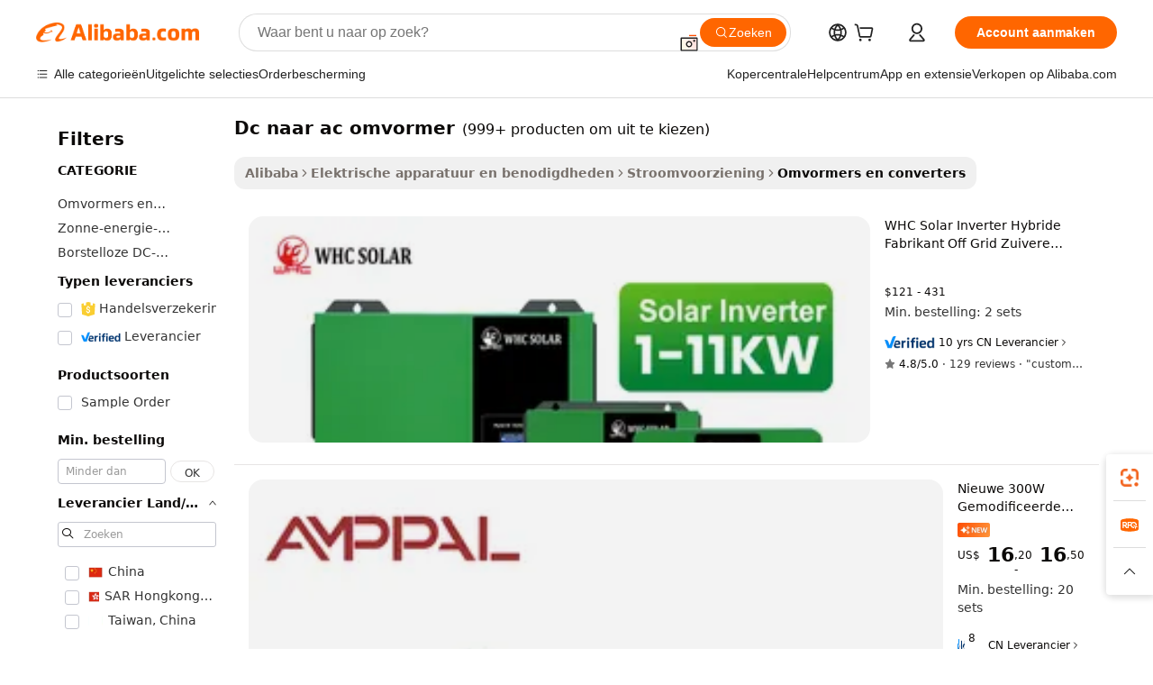

--- FILE ---
content_type: text/html;charset=UTF-8
request_url: https://dutch.alibaba.com/g/dc-to-ac-power-inverter.html
body_size: 175635
content:

<!-- screen_content -->

    <!-- tangram:5410 begin-->
    <!-- tangram:529998 begin-->
    
<!DOCTYPE html>
<html lang="nl" dir="ltr">
  <head>
        <script>
      window.__BB = {
        scene: window.__bb_scene || 'traffic-free-goods'
      };
      window.__BB.BB_CWV_IGNORE = {
          lcp_element: ['#icbu-buyer-pc-top-banner'],
          lcp_url: [],
        };
      window._timing = {}
      window._timing.first_start = Date.now();
      window.needLoginInspiration = Boolean(false);
      // 变量用于标记页面首次可见时间
      let firstVisibleTime = null;
      if (typeof document.hidden !== 'undefined') {
        // 页面首次加载时直接统计
        if (!document.hidden) {
          firstVisibleTime = Date.now();
          window.__BB_timex = 1
        } else {
          // 页面不可见时监听 visibilitychange 事件
          document.addEventListener('visibilitychange', () => {
            if (!document.hidden) {
              firstVisibleTime = Date.now();
              window.__BB_timex = firstVisibleTime - window.performance.timing.navigationStart
              window.__BB.firstVisibleTime = window.__BB_timex
              console.log("Page became visible after "+ window.__BB_timex + " ms");
            }
          }, { once: true });  // 确保只触发一次
        }
      } else {
        console.warn('Page Visibility API is not supported in this browser.');
      }
    </script>
        <meta name="data-spm" content="a2700">
        <meta name="aplus-xplug" content="NONE">
        <meta name="aplus-icbu-disable-umid" content="1">
        <meta name="google-translate-customization" content="9de59014edaf3b99-22e1cf3b5ca21786-g00bb439a5e9e5f8f-f">
    <meta name="yandex-verification" content="25a76ba8e4443bb3" />
    <meta name="msvalidate.01" content="E3FBF0E89B724C30844BF17C59608E8F" />
    <meta name="viewport" content="width=device-width, initial-scale=1.0, maximum-scale=5.0, user-scalable=yes">
        <link rel="preconnect" href="https://s.alicdn.com/" crossorigin>
    <link rel="dns-prefetch" href="https://s.alicdn.com">
                        <link rel="preload" href="https://s.alicdn.com/@g/alilog/??aplus_plugin_icbufront/index.js,mlog/aplus_v2.js" as="script">
        <link rel="preload" href="https://s.alicdn.com/@img/imgextra/i2/O1CN0153JdbU26g4bILVOyC_!!6000000007690-2-tps-418-58.png" as="image">
        <script>
            window.__APLUS_ABRATE__ = {
        perf_group: 'base64cached',
        scene: "traffic-free-goods",
      };
    </script>
    <meta name="aplus-mmstat-timeout" content="15000">
        <meta content="text/html; charset=utf-8" http-equiv="Content-Type">
          <title>Hybride Krachtig dc naar ac omvormer voor gevarieerd gebruik - Alibaba.com</title>
      <meta name="keywords" content="power inverter,ac coupling inverter,12v dc to ac inverter">
      <meta name="description" content="Koop hybride, efficiënte en hoog-laagfrequente dc naar ac omvormer op Alibaba.com voor residentieel en commercieel gebruik. Deze dc naar ac omvormer hebben ook versies op zonne-energie.">
            <meta name="pagetiming-rate" content="9">
      <meta name="pagetiming-resource-rate" content="4">
                    <link rel="canonical" href="https://dutch.alibaba.com/g/dc-to-ac-power-inverter.html">
                              <link rel="alternate" hreflang="fr" href="https://french.alibaba.com/g/dc-to-ac-power-inverter.html">
                  <link rel="alternate" hreflang="de" href="https://german.alibaba.com/g/dc-to-ac-power-inverter.html">
                  <link rel="alternate" hreflang="pt" href="https://portuguese.alibaba.com/g/dc-to-ac-power-inverter.html">
                  <link rel="alternate" hreflang="it" href="https://italian.alibaba.com/g/dc-to-ac-power-inverter.html">
                  <link rel="alternate" hreflang="es" href="https://spanish.alibaba.com/g/dc-to-ac-power-inverter.html">
                  <link rel="alternate" hreflang="ru" href="https://russian.alibaba.com/g/dc-to-ac-power-inverter.html">
                  <link rel="alternate" hreflang="ko" href="https://korean.alibaba.com/g/dc-to-ac-power-inverter.html">
                  <link rel="alternate" hreflang="ar" href="https://arabic.alibaba.com/g/dc-to-ac-power-inverter.html">
                  <link rel="alternate" hreflang="ja" href="https://japanese.alibaba.com/g/dc-to-ac-power-inverter.html">
                  <link rel="alternate" hreflang="tr" href="https://turkish.alibaba.com/g/dc-to-ac-power-inverter.html">
                  <link rel="alternate" hreflang="th" href="https://thai.alibaba.com/g/dc-to-ac-power-inverter.html">
                  <link rel="alternate" hreflang="vi" href="https://vietnamese.alibaba.com/g/dc-to-ac-power-inverter.html">
                  <link rel="alternate" hreflang="nl" href="https://dutch.alibaba.com/g/dc-to-ac-power-inverter.html">
                  <link rel="alternate" hreflang="he" href="https://hebrew.alibaba.com/g/dc-to-ac-power-inverter.html">
                  <link rel="alternate" hreflang="id" href="https://indonesian.alibaba.com/g/dc-to-ac-power-inverter.html">
                  <link rel="alternate" hreflang="hi" href="https://hindi.alibaba.com/g/dc-to-ac-power-inverter.html">
                  <link rel="alternate" hreflang="en" href="https://www.alibaba.com/showroom/dc-to-ac-power-inverter.html">
                  <link rel="alternate" hreflang="zh" href="https://chinese.alibaba.com/g/dc-to-ac-power-inverter.html">
                  <link rel="alternate" hreflang="x-default" href="https://www.alibaba.com/showroom/dc-to-ac-power-inverter.html">
                                        <script>
      // Aplus 配置自动打点
      var queue = window.goldlog_queue || (window.goldlog_queue = []);
      var tags = ["button", "a", "div", "span", "i", "svg", "input", "li", "tr"];
      queue.push(
        {
          action: 'goldlog.appendMetaInfo',
          arguments: [
            'aplus-auto-exp',
            [
              {
                logkey: '/sc.ug_msite.new_product_exp',
                cssSelector: '[data-spm-exp]',
                props: ["data-spm-exp"],
              },
              {
                logkey: '/sc.ug_pc.seolist_product_exp',
                cssSelector: '.traffic-card-gallery',
                props: ["data-spm-exp"],
              }
            ]
          ]
        }
      )
      queue.push({
        action: 'goldlog.setMetaInfo',
        arguments: ['aplus-auto-clk', JSON.stringify(tags.map(tag =>({
          "logkey": "/sc.ug_msite.new_product_clk",
          tag,
          "filter": "data-spm-clk",
          "props": ["data-spm-clk"]
        })))],
      });
    </script>
  </head>
  <div id="icbu-header"><div id="the-new-header" data-version="4.4.0" data-tnh-auto-exp="tnh-expose" data-scenes="search-products" style="position: relative;background-color: #fff;border-bottom: 1px solid #ddd;box-sizing: border-box; font-family:Inter,SF Pro Text,Roboto,Helvetica Neue,Helvetica,Tahoma,Arial,PingFang SC,Microsoft YaHei;"><div style="display: flex;align-items:center;height: 72px;min-width: 1200px;max-width: 1580px;margin: 0 auto;padding: 0 40px;box-sizing: border-box;"><img style="height: 29px; width: 209px;" src="https://s.alicdn.com/@img/imgextra/i2/O1CN0153JdbU26g4bILVOyC_!!6000000007690-2-tps-418-58.png" alt="" /></div><div style="min-width: 1200px;max-width: 1580px;margin: 0 auto;overflow: hidden;font-size: 14px;display: flex;justify-content: space-between;padding: 0 40px;box-sizing: border-box;"><div style="display: flex; align-items: center; justify-content: space-between"><div style="position: relative; height: 36px; padding: 0 28px 0 20px">All categories</div><div style="position: relative; height: 36px; padding-right: 28px">Featured selections</div><div style="position: relative; height: 36px">Trade Assurance</div></div><div style="display: flex; align-items: center; justify-content: space-between"><div style="position: relative; height: 36px; padding-right: 28px">Buyer Central</div><div style="position: relative; height: 36px; padding-right: 28px">Help Center</div><div style="position: relative; height: 36px; padding-right: 28px">Get the app</div><div style="position: relative; height: 36px">Become a supplier</div></div></div></div></div></div>
  <body data-spm="7724857" style="min-height: calc(100vh + 1px)"><script 
id="beacon-aplus"   
src="//s.alicdn.com/@g/alilog/??aplus_plugin_icbufront/index.js,mlog/aplus_v2.js"
exparams="aplus=async&userid=&aplus&ali_beacon_id=&ali_apache_id=&ali_apache_track=&ali_apache_tracktmp=&eagleeye_traceid=2101fbdf17689730411292520e120f&ip=18%2e223%2e23%2e154&dmtrack_c={ali%5fresin%5ftrace%3dse%5frst%3dnull%7csp%5fviewtype%3dY%7cset%3d3%7cser%3d1007%7cpageId%3d3aa914264caa473788582765dbb199f3%7cm%5fpageid%3dnull%7cpvmi%3d161d5734a1904e3c9508733946e8a5f9%7csek%5fsepd%3ddc%2bnaar%2bac%2bomvormer%7csek%3ddc%2bto%2bac%2bpower%2binverter%7cse%5fpn%3d1%7cp4pid%3ddaf33762%2d5eda%2d4504%2d837e%2d62ab0dc73fb3%7csclkid%3dnull%7cforecast%5fpost%5fcate%3dnull%7cseo%5fnew%5fuser%5fflag%3dfalse%7ccategoryId%3d201271075%7cseo%5fsearch%5fmodel%5fupgrade%5fv2%3d2025070801%7cseo%5fmodule%5fcard%5f20240624%3d202406242%7clong%5ftext%5fgoogle%5ftranslate%5fv2%3d2407142%7cseo%5fcontent%5ftd%5fbottom%5ftext%5fupdate%5fkey%3d2025070801%7cseo%5fsearch%5fmodel%5fupgrade%5fv3%3d2025072201%7cdamo%5falt%5freplace%3d2485818%7cseo%5fsearch%5fmodel%5fmulti%5fupgrade%5fv3%3d2025081101%7cwap%5fcross%3d2007659%7cwap%5fcs%5faction%3d2005494%7cAPP%5fVisitor%5fActive%3d26705%7cseo%5fshowroom%5fgoods%5fmix%3d2005244%7cseo%5fdefault%5fcached%5flong%5ftext%5ffrom%5fnew%5fkeyword%5fstep%3d2024122502%7cshowroom%5fgeneral%5ftemplate%3d2005292%7cshowroom%5freview%3d20230308%7cwap%5fcs%5ftext%3dnull%7cstructured%5fdata%3d2025052702%7cseo%5fmulti%5fstyle%5ftext%5fupdate%3d2511182%7cpc%5fnew%5fheader%3dnull%7cseo%5fmeta%5fcate%5ftemplate%5fv1%3d2025042401%7cseo%5fmeta%5ftd%5fsearch%5fkeyword%5fstep%5fv1%3d2025040999%7cseo%5fshowroom%5fbiz%5fbabablog%3d1%7cshowroom%5fft%5flong%5ftext%5fbaks%3d80802%7cAPP%5fGrowing%5fBuyer%5fHigh%5fIntent%5fActive%3d25488%7cshowroom%5fpc%5fv2019%3d2104%7cAPP%5fProspecting%5fBuyer%3d26712%7ccache%5fcontrol%3dnull%7cAPP%5fChurned%5fCore%5fBuyer%3d25463%7cseo%5fdefault%5fcached%5flong%5ftext%5fstep%3d24110802%7camp%5flighthouse%5fscore%5fimage%3d19657%7cseo%5fft%5ftranslate%5fgemini%3d25012003%7cwap%5fnode%5fssr%3d2015725%7cdataphant%5fopen%3d27030%7clongtext%5fmulti%5fstyle%5fexpand%5frussian%3d2510141%7cseo%5flongtext%5fgoogle%5fdata%5fsection%3d25021702%7cindustry%5fpopular%5ffloor%3dnull%7cwap%5fad%5fgoods%5fproduct%5finterval%3dnull%7cseo%5fgoods%5fbootom%5fwholesale%5flink%3d2486162%7cseo%5fkeyword%5faatest%3d14%7cseo%5fmiddle%5fwholesale%5flink%3dnull%7cft%5flong%5ftext%5fenpand%5fstep2%3d121602%7cseo%5fft%5flongtext%5fexpand%5fstep3%3d25012102%7cseo%5fwap%5fheadercard%3d2006288%7cAPP%5fChurned%5fInactive%5fVisitor%3d25497%7cAPP%5fGrowing%5fBuyer%5fHigh%5fIntent%5fInactive%3d25484%7cseo%5fmeta%5ftd%5fmulti%5fkey%3d2025061801%7ctop%5frecommend%5f20250120%3d202501201%7clongtext%5fmulti%5fstyle%5fexpand%5ffrench%5fcopy%3d25091802%7clongtext%5fmulti%5fstyle%5fexpand%5ffrench%5fcopy%5fcopy%3d25092502%7clong%5ftext%5fpaa%3d220831%7cseo%5ffloor%5fexp%3dnull%7cseo%5fshowroom%5falgo%5flink%3d17764%7cseo%5fmeta%5ftd%5faib%5fgeneral%5fkey%3d2025091901%7ccountry%5findustry%3d202311033%7cshowroom%5fft%5flong%5ftext%5fenpand%5fstep1%3d101102%7cseo%5fshowroom%5fnorel%3dnull%7cplp%5fstyle%5f25%5fpc%3d202505222%7cseo%5fggs%5flayer%3d10010%7cquery%5fmutil%5flang%5ftranslate%3d2025060300%7cAPP%5fChurned%5fBuyer%3d25466%7cstream%5frender%5fperf%5fopt%3d2309181%7cwap%5fgoods%3d2007383%7cseo%5fshowroom%5fsimilar%5f20240614%3d202406142%7cchinese%5fopen%3d6307%7cquery%5fgpt%5ftranslate%3d20240820%7cad%5fproduct%5finterval%3dnull%7camp%5fto%5fpwa%3d2007359%7cplp%5faib%5fmulti%5fai%5fmeta%3d20250401%7cwap%5fsupplier%5fcontent%3dnull%7cpc%5ffree%5frefactoring%3d20220315%7csso%5foem%5ffloor%3d30031%7cAPP%5fGrowing%5fBuyer%5fInactive%3d25474%7cseo%5fpc%5fnew%5fview%5f20240807%3d202408072%7cseo%5fbottom%5ftext%5fentity%5fkey%5fcopy%3d2025062400%7cstream%5frender%3d433763%7cseo%5fmodule%5fcard%5f20240424%3d202404241%7cseo%5ftitle%5freplace%5f20191226%3d5841%7clongtext%5fmulti%5fstyle%5fexpand%3d25090802%7cgoogleweblight%3d6516%7clighthouse%5fbase64%3dnull%7cAPP%5fProspecting%5fBuyer%5fActive%3d26718%7cad%5fgoods%5fproduct%5finterval%3dnull%7cseo%5fbottom%5fdeep%5fextend%5fkw%5fkey%3d2025071101%7clongtext%5fmulti%5fstyle%5fexpand%5fturkish%3d25102801%7cilink%5fuv%3d20240911%7cwap%5flist%5fwakeup%3d2005832%7ctpp%5fcrosslink%5fpc%3d20205311%7cseo%5ftop%5fbooth%3d18501%7cAPP%5fGrowing%5fBuyer%5fLess%5fActive%3d25472%7cseo%5fsearch%5fmodel%5fupgrade%5frank%3d2025092401%7cgoodslayer%3d7977%7cft%5flong%5ftext%5ftranslate%5fexpand%5fstep1%3d24110802%7cseo%5fheaderstyle%5ftraffic%5fkey%5fv1%3d2025072100%7ccrosslink%5fswitch%3d2008141%7cp4p%5foutline%3d20240328%7cseo%5fmeta%5ftd%5faib%5fv2%5fkey%3d2025091801%7crts%5fmulti%3d2008404%7cseo%5fad%5foptimization%5fkey%5fv2%3d2025072301%7cAPP%5fVisitor%5fLess%5fActive%3d26690%7cseo%5fsearch%5franker%5fid%3d2025112400%7cplp%5fstyle%5f25%3d202505192%7ccdn%5fvm%3d2007368%7cwap%5fad%5fproduct%5finterval%3dnull%7cseo%5fsearch%5fmodel%5fmulti%5fupgrade%5frank%3d2025092401%7cpc%5fcard%5fshare%3d2025081201%7cAPP%5fGrowing%5fBuyer%5fHigh%5fIntent%5fLess%5fActive%3d25480%7cgoods%5ftitle%5fsubstitute%3d9618%7cwap%5fscreen%5fexp%3d2025081400%7creact%5fheader%5ftest%3d202502182%7cpc%5fcs%5fcolor%3d2005788%7cshowroom%5fft%5flong%5ftext%5ftest%3d72502%7cone%5ftap%5flogin%5fABTest%3d202308153%7cseo%5fhyh%5fshow%5ftags%3d9867%7cplp%5fstructured%5fdata%3d2508182%7cguide%5fdelete%3d2008526%7cseo%5findustry%5ftemplate%3dnull%7cseo%5fmeta%5ftd%5fmulti%5fes%5fkey%3d2025073101%7cseo%5fshowroom%5fdata%5fmix%3d19888%7csso%5ftop%5franking%5ffloor%3d20031%7cseo%5ftd%5fdeep%5fupgrade%5fkey%5fv3%3d2025081101%7cwap%5fue%5fone%3d2025111401%7cshowroom%5fto%5frts%5flink%3d2008480%7ccountrysearch%5ftest%3dnull%7cshowroom%5flist%5fnew%5farrival%3d2811002%7cchannel%5famp%5fto%5fpwa%3d2008435%7cseo%5fmulti%5fstyles%5flong%5ftext%3d2503172%7cseo%5fmeta%5ftext%5fmutli%5fcate%5ftemplate%5fv1%3d2025080800%7cseo%5fdefault%5fcached%5fmutil%5flong%5ftext%5fstep%3d24110436%7cseo%5faction%5fpoint%5ftype%3d22823%7cseo%5faib%5ftd%5flaunch%5f20240828%5fcopy%3d202408282%7cseo%5fshowroom%5fwholesale%5flink%3d2486142%7cseo%5fperf%5fimprove%3d2023999%7cseo%5fwap%5flist%5fbounce%5f01%3d2063%7cseo%5fwap%5flist%5fbounce%5f02%3d2128%7cAPP%5fGrowing%5fBuyer%5fActive%3d25492%7cvideolayer%3d7105%7cvideo%5fplay%3dnull%7cAPP%5fChurned%5fMember%5fInactive%3d25501%7cseo%5fgoogle%5fnew%5fstruct%3d438326%7cicbu%5falgo%5fp4p%5fseo%5fad%3d2025072301%7ctpp%5ftrace%3dseoKeyword%2dseoKeyword%5fv3%2dproduct%2dPRODUCT%5fFAIL}&pageid=12df179a2101efc41768973041&hn=ensearchweb033001239196%2erg%2dus%2deast%2eus44&asid=AQAAAADxYnBp/TazcgAAAAAGIyyww+6qEw==&treq=&tres=" async>
</script>
                        <!-- tangram:7430 begin-->
 <style>
   .traffic-card-gallery {display: flex;position: relative;flex-direction: column;justify-content: flex-start;border-radius: 0.5rem;background-color: #fff;padding: 0.5rem 0.5rem 1rem;overflow: hidden;font-size: 0.75rem;line-height: 1rem;}
   .product-price {
     b {
       font-size: 22px;
     }
   }
 </style>
<div id="first-cached-card">
    <div style="box-sizing:border-box;display: flex;position: absolute;left: 0;right: 0;margin: 0 auto;z-index: 1;min-width: 1200px;max-width: 1580px;padding: 0.75rem 2.25rem 0;pointer-events: none;">
    <!--页面主体区域-->
    <div style="flex: 1 1 0%; overflow: hidden;padding: 0.5rem 0.5rem 0.5rem 0.2rem">
      <!-- breadcrumb -->
      <div style="margin-bottom: 1rem; height: 1.25rem"></div>
      <!-- keywords -->
      <div style="margin-bottom: 1.2rem;height: 2.5rem;font-weight: 700;font-size: 1.25rem;line-height: 1.75rem;"></div>
      <div style="width: calc(25% - 4.65rem);pointer-events: auto">
        <div class="traffic-card-gallery">
          <!-- ProductImage -->
          <a href="//www.alibaba.com/product-detail/WHC-Solar-Inverter-Hybrid-Manufacturer-Off_60836507844.html" target="_blank" style="position: relative;margin-bottom: 0.5rem;aspect-ratio: 1;overflow: hidden;border-radius: 0.75rem;">
            <div style="display: flex; overflow: hidden">
              <div style="position: relative;margin: 0;width: 100%;min-width: 0;flex-shrink: 0;flex-grow: 0;flex-basis: 100%;padding: 0;">
                <img style="position: relative; aspect-ratio: 1; width: 100%" src="[data-uri]" loading="eager" />
                <div style="position: absolute;left: 0;bottom: 0;right: 0;top: 0;background-color: #000;opacity: 0.05;"></div>
              </div>
            </div>
          </a>
          <div style="display: flex;flex: 1 1 0%;flex-direction: column;justify-content: space-between;">
            <div>
              <!-- ProductTitle -->
              <a style="color:black;
                            margin-bottom: 0.5rem;
                            margin-right: 0.5rem;overflow: hidden;display: -webkit-box;-webkit-box-orient: vertical;-webkit-line-clamp: 2;font-size:0.875rem;line-height:1.25rem" href="//www.alibaba.com/product-detail/WHC-Solar-Inverter-Hybrid-Manufacturer-Off_60836507844.html" target="_blank">
                WHC Solar Inverter Hybride Fabrikant Off Grid Zuivere Sinusgolf Energie Onduleur Solaire Hybride Convertisseur Hybride Converter
              </a>
              <!-- ProductTag -->
              <div style="margin-bottom: 0.75rem;display: flex;height: 1rem;flex-wrap: nowrap;align-items: center;overflow: hidden;"></div>
              <!-- ProductPrice -->
                            <div style="margin-bottom: 0.25rem; display: flex; align-items: flex-start" class="product-price">
                                              $121 - 431
                              </div>
              <!-- ProductPromotionPrice -->
                            <!-- ProductShippingPrice -->
                            <!-- ProductMoq -->
              <div style="font-size: 0.875rem; line-height: 1.25rem; color: #333">Min. Order: 2 sets</div>
                            <!-- ProductShippingPrice -->
              <div style="margin-bottom: 0.5rem;height: 1.25rem;font-size: 0.875rem;line-height: 1.25rem;color: #333;"></div>
                                          <!-- ProductSupplier -->
              <div style="margin-bottom: 0.5rem;margin-top: 1rem;display: flex;align-items: center;">
                                <a href="https://fuwu.alibaba.com/page/verifiedsuppliers.htm?tracelog=search" style="margin-right: 0.25rem; display: inline-block; height: 0.875rem" target="_blank" rel="noreferrer">
                  <img style="height: 100%" src="https://img.alicdn.com/imgextra/i2/O1CN01YDryn81prCbNwab4Q_!!6000000005413-2-tps-168-42.png" alt="verify" loading="lazy" />
                </a>
                                <span style="margin-right: 0.25rem; font-size: 0.75rem; line-height: 1rem">10yrs</span>
              </div>
              <!-- ProductReviews -->
              <a style="margin-bottom: 0.5rem;display: flex;align-items: center;font-size: 0.75rem;line-height: 1rem;color: #333;" href="//whcsolar2.en.alibaba.com/company_profile/feedback.html" target="_blank">
                <svg xmlns="http://www.w3.org/2000/svg" width="14" height="14" viewBox="0 0 24 24" fill="#767676" stroke="#767676" stroke-width="2" stroke-linecap="round" stroke-linejoin="round" style="margin-right: 0.25rem; min-width: 0.75rem">
                  <polygon points="12 2 15.09 8.26 22 9.27 17 14.14 18.18 21.02 12 17.77 5.82 21.02 7 14.14 2 9.27 8.91 8.26 12 2"></polygon>
                </svg>
                <span style="color: hsl(20, 14.3%, 4.1%)">4.8/5.0</span>
                <span style="margin-left: 0.25rem; margin-right: 0.25rem">·</span>
                <span style="white-space: nowrap">129 reviews</span>
              </a>
                          </div>
          </div>

        </div>
      </div>

    </div>
  </div>
</div>
<!-- tangram:7430 end-->
            <style>.component-left-filter-callback{display:flex;position:relative;margin-top:10px;height:1200px}.component-left-filter-callback img{width:200px}.component-left-filter-callback i{position:absolute;top:5%;left:50%}.related-search-wrapper{padding:.5rem;--tw-bg-opacity: 1;background-color:#fff;background-color:rgba(255,255,255,var(--tw-bg-opacity, 1));border-width:1px;border-color:var(--input)}.related-search-wrapper .related-search-box{margin:12px 16px}.related-search-wrapper .related-search-box .related-search-title{display:inline;float:start;color:#666;word-wrap:break-word;margin-right:12px;width:13%}.related-search-wrapper .related-search-box .related-search-content{display:flex;flex-wrap:wrap}.related-search-wrapper .related-search-box .related-search-content .related-search-link{margin-right:12px;width:23%;overflow:hidden;color:#666;text-overflow:ellipsis;white-space:nowrap}.product-title img{margin-right:.5rem;display:inline-block;height:1rem;vertical-align:sub}.product-price b{font-size:22px}.similar-icon{position:absolute;bottom:12px;z-index:2;right:12px}.rfq-card{display:inline-block;position:relative;box-sizing:border-box;margin-bottom:36px}.rfq-card .rfq-card-content{display:flex;position:relative;flex-direction:column;align-items:flex-start;background-size:cover;background-color:#fff;padding:12px;width:100%;height:100%}.rfq-card .rfq-card-content .rfq-card-icon{margin-top:50px}.rfq-card .rfq-card-content .rfq-card-icon img{width:45px}.rfq-card .rfq-card-content .rfq-card-top-title{margin-top:14px;color:#222;font-weight:400;font-size:16px}.rfq-card .rfq-card-content .rfq-card-title{margin-top:24px;color:#333;font-weight:800;font-size:20px}.rfq-card .rfq-card-content .rfq-card-input-box{margin-top:24px;width:100%}.rfq-card .rfq-card-content .rfq-card-input-box textarea{box-sizing:border-box;border:1px solid #ddd;border-radius:4px;background-color:#fff;padding:9px 12px;width:100%;height:88px;resize:none;color:#666;font-weight:400;font-size:13px;font-family:inherit}.rfq-card .rfq-card-content .rfq-card-button{margin-top:24px;border:1px solid #666;border-radius:16px;background-color:#fff;width:67%;color:#000;font-weight:700;font-size:14px;line-height:30px;text-align:center}[data-modulename^=ProductList-] div{contain-intrinsic-size:auto 500px}.traffic-card-gallery:hover{--tw-shadow: 0px 2px 6px 2px rgba(0,0,0,.12157);--tw-shadow-colored: 0px 2px 6px 2px var(--tw-shadow-color);box-shadow:0 0 #0000,0 0 #0000,0 2px 6px 2px #0000001f;box-shadow:var(--tw-ring-offset-shadow, 0 0 rgba(0,0,0,0)),var(--tw-ring-shadow, 0 0 rgba(0,0,0,0)),var(--tw-shadow);z-index:10}.traffic-card-gallery{position:relative;display:flex;flex-direction:column;justify-content:flex-start;overflow:hidden;border-radius:.75rem;--tw-bg-opacity: 1;background-color:#fff;background-color:rgba(255,255,255,var(--tw-bg-opacity, 1));padding:.5rem;font-size:.75rem;line-height:1rem}.traffic-card-list{position:relative;display:flex;height:292px;flex-direction:row;justify-content:flex-start;overflow:hidden;border-bottom-width:1px;--tw-bg-opacity: 1;background-color:#fff;background-color:rgba(255,255,255,var(--tw-bg-opacity, 1));padding:1rem;font-size:.75rem;line-height:1rem}.traffic-card-g-industry:hover{--tw-shadow: 0 0 10px rgba(0,0,0,.1);--tw-shadow-colored: 0 0 10px var(--tw-shadow-color);box-shadow:0 0 #0000,0 0 #0000,0 0 10px #0000001a;box-shadow:var(--tw-ring-offset-shadow, 0 0 rgba(0,0,0,0)),var(--tw-ring-shadow, 0 0 rgba(0,0,0,0)),var(--tw-shadow)}.traffic-card-g-industry{position:relative;border-radius:var(--radius);--tw-bg-opacity: 1;background-color:#fff;background-color:rgba(255,255,255,var(--tw-bg-opacity, 1));padding:1.25rem .75rem .75rem;font-size:.875rem;line-height:1.25rem}.module-filter-section-wrapper{max-height:none!important;overflow-x:hidden}*,:before,:after{--tw-border-spacing-x: 0;--tw-border-spacing-y: 0;--tw-translate-x: 0;--tw-translate-y: 0;--tw-rotate: 0;--tw-skew-x: 0;--tw-skew-y: 0;--tw-scale-x: 1;--tw-scale-y: 1;--tw-pan-x: ;--tw-pan-y: ;--tw-pinch-zoom: ;--tw-scroll-snap-strictness: proximity;--tw-gradient-from-position: ;--tw-gradient-via-position: ;--tw-gradient-to-position: ;--tw-ordinal: ;--tw-slashed-zero: ;--tw-numeric-figure: ;--tw-numeric-spacing: ;--tw-numeric-fraction: ;--tw-ring-inset: ;--tw-ring-offset-width: 0px;--tw-ring-offset-color: #fff;--tw-ring-color: rgba(59, 130, 246, .5);--tw-ring-offset-shadow: 0 0 rgba(0,0,0,0);--tw-ring-shadow: 0 0 rgba(0,0,0,0);--tw-shadow: 0 0 rgba(0,0,0,0);--tw-shadow-colored: 0 0 rgba(0,0,0,0);--tw-blur: ;--tw-brightness: ;--tw-contrast: ;--tw-grayscale: ;--tw-hue-rotate: ;--tw-invert: ;--tw-saturate: ;--tw-sepia: ;--tw-drop-shadow: ;--tw-backdrop-blur: ;--tw-backdrop-brightness: ;--tw-backdrop-contrast: ;--tw-backdrop-grayscale: ;--tw-backdrop-hue-rotate: ;--tw-backdrop-invert: ;--tw-backdrop-opacity: ;--tw-backdrop-saturate: ;--tw-backdrop-sepia: ;--tw-contain-size: ;--tw-contain-layout: ;--tw-contain-paint: ;--tw-contain-style: }::backdrop{--tw-border-spacing-x: 0;--tw-border-spacing-y: 0;--tw-translate-x: 0;--tw-translate-y: 0;--tw-rotate: 0;--tw-skew-x: 0;--tw-skew-y: 0;--tw-scale-x: 1;--tw-scale-y: 1;--tw-pan-x: ;--tw-pan-y: ;--tw-pinch-zoom: ;--tw-scroll-snap-strictness: proximity;--tw-gradient-from-position: ;--tw-gradient-via-position: ;--tw-gradient-to-position: ;--tw-ordinal: ;--tw-slashed-zero: ;--tw-numeric-figure: ;--tw-numeric-spacing: ;--tw-numeric-fraction: ;--tw-ring-inset: ;--tw-ring-offset-width: 0px;--tw-ring-offset-color: #fff;--tw-ring-color: rgba(59, 130, 246, .5);--tw-ring-offset-shadow: 0 0 rgba(0,0,0,0);--tw-ring-shadow: 0 0 rgba(0,0,0,0);--tw-shadow: 0 0 rgba(0,0,0,0);--tw-shadow-colored: 0 0 rgba(0,0,0,0);--tw-blur: ;--tw-brightness: ;--tw-contrast: ;--tw-grayscale: ;--tw-hue-rotate: ;--tw-invert: ;--tw-saturate: ;--tw-sepia: ;--tw-drop-shadow: ;--tw-backdrop-blur: ;--tw-backdrop-brightness: ;--tw-backdrop-contrast: ;--tw-backdrop-grayscale: ;--tw-backdrop-hue-rotate: ;--tw-backdrop-invert: ;--tw-backdrop-opacity: ;--tw-backdrop-saturate: ;--tw-backdrop-sepia: ;--tw-contain-size: ;--tw-contain-layout: ;--tw-contain-paint: ;--tw-contain-style: }*,:before,:after{box-sizing:border-box;border-width:0;border-style:solid;border-color:#e5e7eb}:before,:after{--tw-content: ""}html,:host{line-height:1.5;-webkit-text-size-adjust:100%;-moz-tab-size:4;-o-tab-size:4;tab-size:4;font-family:ui-sans-serif,system-ui,-apple-system,Segoe UI,Roboto,Ubuntu,Cantarell,Noto Sans,sans-serif,"Apple Color Emoji","Segoe UI Emoji",Segoe UI Symbol,"Noto Color Emoji";font-feature-settings:normal;font-variation-settings:normal;-webkit-tap-highlight-color:transparent}body{margin:0;line-height:inherit}hr{height:0;color:inherit;border-top-width:1px}abbr:where([title]){text-decoration:underline;-webkit-text-decoration:underline dotted;text-decoration:underline dotted}h1,h2,h3,h4,h5,h6{font-size:inherit;font-weight:inherit}a{color:inherit;text-decoration:inherit}b,strong{font-weight:bolder}code,kbd,samp,pre{font-family:ui-monospace,SFMono-Regular,Menlo,Monaco,Consolas,Liberation Mono,Courier New,monospace;font-feature-settings:normal;font-variation-settings:normal;font-size:1em}small{font-size:80%}sub,sup{font-size:75%;line-height:0;position:relative;vertical-align:baseline}sub{bottom:-.25em}sup{top:-.5em}table{text-indent:0;border-color:inherit;border-collapse:collapse}button,input,optgroup,select,textarea{font-family:inherit;font-feature-settings:inherit;font-variation-settings:inherit;font-size:100%;font-weight:inherit;line-height:inherit;letter-spacing:inherit;color:inherit;margin:0;padding:0}button,select{text-transform:none}button,input:where([type=button]),input:where([type=reset]),input:where([type=submit]){-webkit-appearance:button;background-color:transparent;background-image:none}:-moz-focusring{outline:auto}:-moz-ui-invalid{box-shadow:none}progress{vertical-align:baseline}::-webkit-inner-spin-button,::-webkit-outer-spin-button{height:auto}[type=search]{-webkit-appearance:textfield;outline-offset:-2px}::-webkit-search-decoration{-webkit-appearance:none}::-webkit-file-upload-button{-webkit-appearance:button;font:inherit}summary{display:list-item}blockquote,dl,dd,h1,h2,h3,h4,h5,h6,hr,figure,p,pre{margin:0}fieldset{margin:0;padding:0}legend{padding:0}ol,ul,menu{list-style:none;margin:0;padding:0}dialog{padding:0}textarea{resize:vertical}input::-moz-placeholder,textarea::-moz-placeholder{opacity:1;color:#9ca3af}input::placeholder,textarea::placeholder{opacity:1;color:#9ca3af}button,[role=button]{cursor:pointer}:disabled{cursor:default}img,svg,video,canvas,audio,iframe,embed,object{display:block;vertical-align:middle}img,video{max-width:100%;height:auto}[hidden]:where(:not([hidden=until-found])){display:none}:root{--background: hsl(0, 0%, 100%);--foreground: hsl(20, 14.3%, 4.1%);--card: hsl(0, 0%, 100%);--card-foreground: hsl(20, 14.3%, 4.1%);--popover: hsl(0, 0%, 100%);--popover-foreground: hsl(20, 14.3%, 4.1%);--primary: hsl(24, 100%, 50%);--primary-foreground: hsl(60, 9.1%, 97.8%);--secondary: hsl(60, 4.8%, 95.9%);--secondary-foreground: #333;--muted: hsl(60, 4.8%, 95.9%);--muted-foreground: hsl(25, 5.3%, 44.7%);--accent: hsl(60, 4.8%, 95.9%);--accent-foreground: hsl(24, 9.8%, 10%);--destructive: hsl(0, 84.2%, 60.2%);--destructive-foreground: hsl(60, 9.1%, 97.8%);--border: hsl(20, 5.9%, 90%);--input: hsl(20, 5.9%, 90%);--ring: hsl(24.6, 95%, 53.1%);--radius: 1rem}.dark{--background: hsl(20, 14.3%, 4.1%);--foreground: hsl(60, 9.1%, 97.8%);--card: hsl(20, 14.3%, 4.1%);--card-foreground: hsl(60, 9.1%, 97.8%);--popover: hsl(20, 14.3%, 4.1%);--popover-foreground: hsl(60, 9.1%, 97.8%);--primary: hsl(20.5, 90.2%, 48.2%);--primary-foreground: hsl(60, 9.1%, 97.8%);--secondary: hsl(12, 6.5%, 15.1%);--secondary-foreground: hsl(60, 9.1%, 97.8%);--muted: hsl(12, 6.5%, 15.1%);--muted-foreground: hsl(24, 5.4%, 63.9%);--accent: hsl(12, 6.5%, 15.1%);--accent-foreground: hsl(60, 9.1%, 97.8%);--destructive: hsl(0, 72.2%, 50.6%);--destructive-foreground: hsl(60, 9.1%, 97.8%);--border: hsl(12, 6.5%, 15.1%);--input: hsl(12, 6.5%, 15.1%);--ring: hsl(20.5, 90.2%, 48.2%)}*{border-color:#e7e5e4;border-color:var(--border)}body{background-color:#fff;background-color:var(--background);color:#0c0a09;color:var(--foreground)}.il-sr-only{position:absolute;width:1px;height:1px;padding:0;margin:-1px;overflow:hidden;clip:rect(0,0,0,0);white-space:nowrap;border-width:0}.il-invisible{visibility:hidden}.il-fixed{position:fixed}.il-absolute{position:absolute}.il-relative{position:relative}.il-sticky{position:sticky}.il-inset-0{inset:0}.il--bottom-12{bottom:-3rem}.il--top-12{top:-3rem}.il-bottom-0{bottom:0}.il-bottom-2{bottom:.5rem}.il-bottom-3{bottom:.75rem}.il-bottom-4{bottom:1rem}.il-end-0{right:0}.il-end-2{right:.5rem}.il-end-3{right:.75rem}.il-end-4{right:1rem}.il-left-0{left:0}.il-left-3{left:.75rem}.il-right-0{right:0}.il-right-2{right:.5rem}.il-right-3{right:.75rem}.il-start-0{left:0}.il-start-1\/2{left:50%}.il-start-2{left:.5rem}.il-start-3{left:.75rem}.il-start-\[50\%\]{left:50%}.il-top-0{top:0}.il-top-1\/2{top:50%}.il-top-16{top:4rem}.il-top-4{top:1rem}.il-top-\[50\%\]{top:50%}.il-z-10{z-index:10}.il-z-50{z-index:50}.il-z-\[9999\]{z-index:9999}.il-col-span-4{grid-column:span 4 / span 4}.il-m-0{margin:0}.il-m-3{margin:.75rem}.il-m-auto{margin:auto}.il-mx-auto{margin-left:auto;margin-right:auto}.il-my-3{margin-top:.75rem;margin-bottom:.75rem}.il-my-5{margin-top:1.25rem;margin-bottom:1.25rem}.il-my-auto{margin-top:auto;margin-bottom:auto}.\!il-mb-4{margin-bottom:1rem!important}.il--mt-4{margin-top:-1rem}.il-mb-0{margin-bottom:0}.il-mb-1{margin-bottom:.25rem}.il-mb-2{margin-bottom:.5rem}.il-mb-3{margin-bottom:.75rem}.il-mb-4{margin-bottom:1rem}.il-mb-5{margin-bottom:1.25rem}.il-mb-6{margin-bottom:1.5rem}.il-mb-8{margin-bottom:2rem}.il-mb-\[-0\.75rem\]{margin-bottom:-.75rem}.il-mb-\[0\.125rem\]{margin-bottom:.125rem}.il-me-1{margin-right:.25rem}.il-me-2{margin-right:.5rem}.il-me-3{margin-right:.75rem}.il-me-auto{margin-right:auto}.il-mr-1{margin-right:.25rem}.il-mr-2{margin-right:.5rem}.il-ms-1{margin-left:.25rem}.il-ms-4{margin-left:1rem}.il-ms-5{margin-left:1.25rem}.il-ms-8{margin-left:2rem}.il-ms-\[\.375rem\]{margin-left:.375rem}.il-ms-auto{margin-left:auto}.il-mt-0{margin-top:0}.il-mt-0\.5{margin-top:.125rem}.il-mt-1{margin-top:.25rem}.il-mt-2{margin-top:.5rem}.il-mt-3{margin-top:.75rem}.il-mt-4{margin-top:1rem}.il-mt-6{margin-top:1.5rem}.il-line-clamp-1{overflow:hidden;display:-webkit-box;-webkit-box-orient:vertical;-webkit-line-clamp:1}.il-line-clamp-2{overflow:hidden;display:-webkit-box;-webkit-box-orient:vertical;-webkit-line-clamp:2}.il-line-clamp-6{overflow:hidden;display:-webkit-box;-webkit-box-orient:vertical;-webkit-line-clamp:6}.il-inline-block{display:inline-block}.il-inline{display:inline}.il-flex{display:flex}.il-inline-flex{display:inline-flex}.il-grid{display:grid}.il-aspect-square{aspect-ratio:1 / 1}.il-size-5{width:1.25rem;height:1.25rem}.il-h-1{height:.25rem}.il-h-10{height:2.5rem}.il-h-11{height:2.75rem}.il-h-20{height:5rem}.il-h-24{height:6rem}.il-h-3\.5{height:.875rem}.il-h-4{height:1rem}.il-h-40{height:10rem}.il-h-6{height:1.5rem}.il-h-8{height:2rem}.il-h-9{height:2.25rem}.il-h-\[150px\]{height:150px}.il-h-\[152px\]{height:152px}.il-h-\[18\.25rem\]{height:18.25rem}.il-h-\[292px\]{height:292px}.il-h-\[600px\]{height:600px}.il-h-auto{height:auto}.il-h-fit{height:-moz-fit-content;height:fit-content}.il-h-full{height:100%}.il-h-screen{height:100vh}.il-max-h-\[100vh\]{max-height:100vh}.il-w-1\/2{width:50%}.il-w-10{width:2.5rem}.il-w-10\/12{width:83.333333%}.il-w-4{width:1rem}.il-w-6{width:1.5rem}.il-w-64{width:16rem}.il-w-7\/12{width:58.333333%}.il-w-72{width:18rem}.il-w-8{width:2rem}.il-w-8\/12{width:66.666667%}.il-w-9{width:2.25rem}.il-w-9\/12{width:75%}.il-w-\[200px\]{width:200px}.il-w-\[84px\]{width:84px}.il-w-fit{width:-moz-fit-content;width:fit-content}.il-w-full{width:100%}.il-w-screen{width:100vw}.il-min-w-0{min-width:0px}.il-min-w-3{min-width:.75rem}.il-min-w-\[1200px\]{min-width:1200px}.il-max-w-\[1000px\]{max-width:1000px}.il-max-w-\[1580px\]{max-width:1580px}.il-max-w-full{max-width:100%}.il-max-w-lg{max-width:32rem}.il-flex-1{flex:1 1 0%}.il-flex-shrink-0,.il-shrink-0{flex-shrink:0}.il-flex-grow-0,.il-grow-0{flex-grow:0}.il-basis-24{flex-basis:6rem}.il-basis-full{flex-basis:100%}.il-origin-\[--radix-tooltip-content-transform-origin\]{transform-origin:var(--radix-tooltip-content-transform-origin)}.il--translate-x-1\/2{--tw-translate-x: -50%;transform:translate(-50%,var(--tw-translate-y)) rotate(var(--tw-rotate)) skew(var(--tw-skew-x)) skewY(var(--tw-skew-y)) scaleX(var(--tw-scale-x)) scaleY(var(--tw-scale-y));transform:translate(var(--tw-translate-x),var(--tw-translate-y)) rotate(var(--tw-rotate)) skew(var(--tw-skew-x)) skewY(var(--tw-skew-y)) scaleX(var(--tw-scale-x)) scaleY(var(--tw-scale-y))}.il--translate-y-1\/2{--tw-translate-y: -50%;transform:translate(var(--tw-translate-x),-50%) rotate(var(--tw-rotate)) skew(var(--tw-skew-x)) skewY(var(--tw-skew-y)) scaleX(var(--tw-scale-x)) scaleY(var(--tw-scale-y));transform:translate(var(--tw-translate-x),var(--tw-translate-y)) rotate(var(--tw-rotate)) skew(var(--tw-skew-x)) skewY(var(--tw-skew-y)) scaleX(var(--tw-scale-x)) scaleY(var(--tw-scale-y))}.il-translate-x-\[-50\%\]{--tw-translate-x: -50%;transform:translate(-50%,var(--tw-translate-y)) rotate(var(--tw-rotate)) skew(var(--tw-skew-x)) skewY(var(--tw-skew-y)) scaleX(var(--tw-scale-x)) scaleY(var(--tw-scale-y));transform:translate(var(--tw-translate-x),var(--tw-translate-y)) rotate(var(--tw-rotate)) skew(var(--tw-skew-x)) skewY(var(--tw-skew-y)) scaleX(var(--tw-scale-x)) scaleY(var(--tw-scale-y))}.il-translate-y-\[-50\%\]{--tw-translate-y: -50%;transform:translate(var(--tw-translate-x),-50%) rotate(var(--tw-rotate)) skew(var(--tw-skew-x)) skewY(var(--tw-skew-y)) scaleX(var(--tw-scale-x)) scaleY(var(--tw-scale-y));transform:translate(var(--tw-translate-x),var(--tw-translate-y)) rotate(var(--tw-rotate)) skew(var(--tw-skew-x)) skewY(var(--tw-skew-y)) scaleX(var(--tw-scale-x)) scaleY(var(--tw-scale-y))}.il-rotate-90{--tw-rotate: 90deg;transform:translate(var(--tw-translate-x),var(--tw-translate-y)) rotate(90deg) skew(var(--tw-skew-x)) skewY(var(--tw-skew-y)) scaleX(var(--tw-scale-x)) scaleY(var(--tw-scale-y));transform:translate(var(--tw-translate-x),var(--tw-translate-y)) rotate(var(--tw-rotate)) skew(var(--tw-skew-x)) skewY(var(--tw-skew-y)) scaleX(var(--tw-scale-x)) scaleY(var(--tw-scale-y))}@keyframes il-pulse{50%{opacity:.5}}.il-animate-pulse{animation:il-pulse 2s cubic-bezier(.4,0,.6,1) infinite}@keyframes il-spin{to{transform:rotate(360deg)}}.il-animate-spin{animation:il-spin 1s linear infinite}.il-cursor-pointer{cursor:pointer}.il-list-disc{list-style-type:disc}.il-grid-cols-2{grid-template-columns:repeat(2,minmax(0,1fr))}.il-grid-cols-4{grid-template-columns:repeat(4,minmax(0,1fr))}.il-flex-row{flex-direction:row}.il-flex-col{flex-direction:column}.il-flex-col-reverse{flex-direction:column-reverse}.il-flex-wrap{flex-wrap:wrap}.il-flex-nowrap{flex-wrap:nowrap}.il-items-start{align-items:flex-start}.il-items-center{align-items:center}.il-items-baseline{align-items:baseline}.il-justify-start{justify-content:flex-start}.il-justify-end{justify-content:flex-end}.il-justify-center{justify-content:center}.il-justify-between{justify-content:space-between}.il-gap-1{gap:.25rem}.il-gap-1\.5{gap:.375rem}.il-gap-10{gap:2.5rem}.il-gap-2{gap:.5rem}.il-gap-3{gap:.75rem}.il-gap-4{gap:1rem}.il-gap-8{gap:2rem}.il-gap-\[\.0938rem\]{gap:.0938rem}.il-gap-\[\.375rem\]{gap:.375rem}.il-gap-\[0\.125rem\]{gap:.125rem}.\!il-gap-x-5{-moz-column-gap:1.25rem!important;column-gap:1.25rem!important}.\!il-gap-y-5{row-gap:1.25rem!important}.il-space-y-1\.5>:not([hidden])~:not([hidden]){--tw-space-y-reverse: 0;margin-top:calc(.375rem * (1 - var(--tw-space-y-reverse)));margin-top:.375rem;margin-top:calc(.375rem * calc(1 - var(--tw-space-y-reverse)));margin-bottom:0rem;margin-bottom:calc(.375rem * var(--tw-space-y-reverse))}.il-space-y-4>:not([hidden])~:not([hidden]){--tw-space-y-reverse: 0;margin-top:calc(1rem * (1 - var(--tw-space-y-reverse)));margin-top:1rem;margin-top:calc(1rem * calc(1 - var(--tw-space-y-reverse)));margin-bottom:0rem;margin-bottom:calc(1rem * var(--tw-space-y-reverse))}.il-overflow-hidden{overflow:hidden}.il-overflow-y-auto{overflow-y:auto}.il-overflow-y-scroll{overflow-y:scroll}.il-truncate{overflow:hidden;text-overflow:ellipsis;white-space:nowrap}.il-text-ellipsis{text-overflow:ellipsis}.il-whitespace-normal{white-space:normal}.il-whitespace-nowrap{white-space:nowrap}.il-break-normal{word-wrap:normal;word-break:normal}.il-break-words{word-wrap:break-word}.il-break-all{word-break:break-all}.il-rounded{border-radius:.25rem}.il-rounded-2xl{border-radius:1rem}.il-rounded-\[0\.5rem\]{border-radius:.5rem}.il-rounded-\[1\.25rem\]{border-radius:1.25rem}.il-rounded-full{border-radius:9999px}.il-rounded-lg{border-radius:1rem;border-radius:var(--radius)}.il-rounded-md{border-radius:calc(1rem - 2px);border-radius:calc(var(--radius) - 2px)}.il-rounded-sm{border-radius:calc(1rem - 4px);border-radius:calc(var(--radius) - 4px)}.il-rounded-xl{border-radius:.75rem}.il-border,.il-border-\[1px\]{border-width:1px}.il-border-b,.il-border-b-\[1px\]{border-bottom-width:1px}.il-border-solid{border-style:solid}.il-border-none{border-style:none}.il-border-\[\#222\]{--tw-border-opacity: 1;border-color:#222;border-color:rgba(34,34,34,var(--tw-border-opacity, 1))}.il-border-\[\#DDD\]{--tw-border-opacity: 1;border-color:#ddd;border-color:rgba(221,221,221,var(--tw-border-opacity, 1))}.il-border-foreground{border-color:#0c0a09;border-color:var(--foreground)}.il-border-input{border-color:#e7e5e4;border-color:var(--input)}.il-bg-\[\#F8F8F8\]{--tw-bg-opacity: 1;background-color:#f8f8f8;background-color:rgba(248,248,248,var(--tw-bg-opacity, 1))}.il-bg-\[\#d9d9d963\]{background-color:#d9d9d963}.il-bg-accent{background-color:#f5f5f4;background-color:var(--accent)}.il-bg-background{background-color:#fff;background-color:var(--background)}.il-bg-black{--tw-bg-opacity: 1;background-color:#000;background-color:rgba(0,0,0,var(--tw-bg-opacity, 1))}.il-bg-black\/80{background-color:#000c}.il-bg-destructive{background-color:#ef4444;background-color:var(--destructive)}.il-bg-gray-300{--tw-bg-opacity: 1;background-color:#d1d5db;background-color:rgba(209,213,219,var(--tw-bg-opacity, 1))}.il-bg-muted{background-color:#f5f5f4;background-color:var(--muted)}.il-bg-orange-500{--tw-bg-opacity: 1;background-color:#f97316;background-color:rgba(249,115,22,var(--tw-bg-opacity, 1))}.il-bg-popover{background-color:#fff;background-color:var(--popover)}.il-bg-primary{background-color:#f60;background-color:var(--primary)}.il-bg-secondary{background-color:#f5f5f4;background-color:var(--secondary)}.il-bg-transparent{background-color:transparent}.il-bg-white{--tw-bg-opacity: 1;background-color:#fff;background-color:rgba(255,255,255,var(--tw-bg-opacity, 1))}.il-bg-opacity-80{--tw-bg-opacity: .8}.il-bg-cover{background-size:cover}.il-bg-no-repeat{background-repeat:no-repeat}.il-fill-black{fill:#000}.il-object-cover{-o-object-fit:cover;object-fit:cover}.il-p-0{padding:0}.il-p-1{padding:.25rem}.il-p-2{padding:.5rem}.il-p-3{padding:.75rem}.il-p-4{padding:1rem}.il-p-5{padding:1.25rem}.il-p-6{padding:1.5rem}.il-px-2{padding-left:.5rem;padding-right:.5rem}.il-px-3{padding-left:.75rem;padding-right:.75rem}.il-py-0\.5{padding-top:.125rem;padding-bottom:.125rem}.il-py-1\.5{padding-top:.375rem;padding-bottom:.375rem}.il-py-10{padding-top:2.5rem;padding-bottom:2.5rem}.il-py-2{padding-top:.5rem;padding-bottom:.5rem}.il-py-3{padding-top:.75rem;padding-bottom:.75rem}.il-pb-0{padding-bottom:0}.il-pb-3{padding-bottom:.75rem}.il-pb-4{padding-bottom:1rem}.il-pb-8{padding-bottom:2rem}.il-pe-0{padding-right:0}.il-pe-2{padding-right:.5rem}.il-pe-3{padding-right:.75rem}.il-pe-4{padding-right:1rem}.il-pe-6{padding-right:1.5rem}.il-pe-8{padding-right:2rem}.il-pe-\[12px\]{padding-right:12px}.il-pe-\[3\.25rem\]{padding-right:3.25rem}.il-pl-4{padding-left:1rem}.il-ps-0{padding-left:0}.il-ps-2{padding-left:.5rem}.il-ps-3{padding-left:.75rem}.il-ps-4{padding-left:1rem}.il-ps-6{padding-left:1.5rem}.il-ps-8{padding-left:2rem}.il-ps-\[12px\]{padding-left:12px}.il-ps-\[3\.25rem\]{padding-left:3.25rem}.il-pt-10{padding-top:2.5rem}.il-pt-4{padding-top:1rem}.il-pt-5{padding-top:1.25rem}.il-pt-6{padding-top:1.5rem}.il-pt-7{padding-top:1.75rem}.il-text-center{text-align:center}.il-text-start{text-align:left}.il-text-2xl{font-size:1.5rem;line-height:2rem}.il-text-base{font-size:1rem;line-height:1.5rem}.il-text-lg{font-size:1.125rem;line-height:1.75rem}.il-text-sm{font-size:.875rem;line-height:1.25rem}.il-text-xl{font-size:1.25rem;line-height:1.75rem}.il-text-xs{font-size:.75rem;line-height:1rem}.il-font-\[600\]{font-weight:600}.il-font-bold{font-weight:700}.il-font-medium{font-weight:500}.il-font-normal{font-weight:400}.il-font-semibold{font-weight:600}.il-leading-3{line-height:.75rem}.il-leading-4{line-height:1rem}.il-leading-\[1\.43\]{line-height:1.43}.il-leading-\[18px\]{line-height:18px}.il-leading-\[26px\]{line-height:26px}.il-leading-none{line-height:1}.il-tracking-tight{letter-spacing:-.025em}.il-text-\[\#00820D\]{--tw-text-opacity: 1;color:#00820d;color:rgba(0,130,13,var(--tw-text-opacity, 1))}.il-text-\[\#222\]{--tw-text-opacity: 1;color:#222;color:rgba(34,34,34,var(--tw-text-opacity, 1))}.il-text-\[\#444\]{--tw-text-opacity: 1;color:#444;color:rgba(68,68,68,var(--tw-text-opacity, 1))}.il-text-\[\#4B1D1F\]{--tw-text-opacity: 1;color:#4b1d1f;color:rgba(75,29,31,var(--tw-text-opacity, 1))}.il-text-\[\#767676\]{--tw-text-opacity: 1;color:#767676;color:rgba(118,118,118,var(--tw-text-opacity, 1))}.il-text-\[\#D04A0A\]{--tw-text-opacity: 1;color:#d04a0a;color:rgba(208,74,10,var(--tw-text-opacity, 1))}.il-text-\[\#F7421E\]{--tw-text-opacity: 1;color:#f7421e;color:rgba(247,66,30,var(--tw-text-opacity, 1))}.il-text-\[\#FF6600\]{--tw-text-opacity: 1;color:#f60;color:rgba(255,102,0,var(--tw-text-opacity, 1))}.il-text-\[\#f7421e\]{--tw-text-opacity: 1;color:#f7421e;color:rgba(247,66,30,var(--tw-text-opacity, 1))}.il-text-destructive-foreground{color:#fafaf9;color:var(--destructive-foreground)}.il-text-foreground{color:#0c0a09;color:var(--foreground)}.il-text-muted-foreground{color:#78716c;color:var(--muted-foreground)}.il-text-popover-foreground{color:#0c0a09;color:var(--popover-foreground)}.il-text-primary{color:#f60;color:var(--primary)}.il-text-primary-foreground{color:#fafaf9;color:var(--primary-foreground)}.il-text-secondary-foreground{color:#333;color:var(--secondary-foreground)}.il-text-white{--tw-text-opacity: 1;color:#fff;color:rgba(255,255,255,var(--tw-text-opacity, 1))}.il-underline{text-decoration-line:underline}.il-line-through{text-decoration-line:line-through}.il-underline-offset-4{text-underline-offset:4px}.il-opacity-5{opacity:.05}.il-opacity-70{opacity:.7}.il-shadow-\[0_2px_6px_2px_rgba\(0\,0\,0\,0\.12\)\]{--tw-shadow: 0 2px 6px 2px rgba(0,0,0,.12);--tw-shadow-colored: 0 2px 6px 2px var(--tw-shadow-color);box-shadow:0 0 #0000,0 0 #0000,0 2px 6px 2px #0000001f;box-shadow:var(--tw-ring-offset-shadow, 0 0 rgba(0,0,0,0)),var(--tw-ring-shadow, 0 0 rgba(0,0,0,0)),var(--tw-shadow)}.il-shadow-cards{--tw-shadow: 0 0 10px rgba(0,0,0,.1);--tw-shadow-colored: 0 0 10px var(--tw-shadow-color);box-shadow:0 0 #0000,0 0 #0000,0 0 10px #0000001a;box-shadow:var(--tw-ring-offset-shadow, 0 0 rgba(0,0,0,0)),var(--tw-ring-shadow, 0 0 rgba(0,0,0,0)),var(--tw-shadow)}.il-shadow-lg{--tw-shadow: 0 10px 15px -3px rgba(0, 0, 0, .1), 0 4px 6px -4px rgba(0, 0, 0, .1);--tw-shadow-colored: 0 10px 15px -3px var(--tw-shadow-color), 0 4px 6px -4px var(--tw-shadow-color);box-shadow:0 0 #0000,0 0 #0000,0 10px 15px -3px #0000001a,0 4px 6px -4px #0000001a;box-shadow:var(--tw-ring-offset-shadow, 0 0 rgba(0,0,0,0)),var(--tw-ring-shadow, 0 0 rgba(0,0,0,0)),var(--tw-shadow)}.il-shadow-md{--tw-shadow: 0 4px 6px -1px rgba(0, 0, 0, .1), 0 2px 4px -2px rgba(0, 0, 0, .1);--tw-shadow-colored: 0 4px 6px -1px var(--tw-shadow-color), 0 2px 4px -2px var(--tw-shadow-color);box-shadow:0 0 #0000,0 0 #0000,0 4px 6px -1px #0000001a,0 2px 4px -2px #0000001a;box-shadow:var(--tw-ring-offset-shadow, 0 0 rgba(0,0,0,0)),var(--tw-ring-shadow, 0 0 rgba(0,0,0,0)),var(--tw-shadow)}.il-outline-none{outline:2px solid transparent;outline-offset:2px}.il-outline-1{outline-width:1px}.il-ring-offset-background{--tw-ring-offset-color: var(--background)}.il-transition-colors{transition-property:color,background-color,border-color,text-decoration-color,fill,stroke;transition-timing-function:cubic-bezier(.4,0,.2,1);transition-duration:.15s}.il-transition-opacity{transition-property:opacity;transition-timing-function:cubic-bezier(.4,0,.2,1);transition-duration:.15s}.il-transition-transform{transition-property:transform;transition-timing-function:cubic-bezier(.4,0,.2,1);transition-duration:.15s}.il-duration-200{transition-duration:.2s}.il-duration-300{transition-duration:.3s}.il-ease-in-out{transition-timing-function:cubic-bezier(.4,0,.2,1)}@keyframes enter{0%{opacity:1;opacity:var(--tw-enter-opacity, 1);transform:translateZ(0) scaleZ(1) rotate(0);transform:translate3d(var(--tw-enter-translate-x, 0),var(--tw-enter-translate-y, 0),0) scale3d(var(--tw-enter-scale, 1),var(--tw-enter-scale, 1),var(--tw-enter-scale, 1)) rotate(var(--tw-enter-rotate, 0))}}@keyframes exit{to{opacity:1;opacity:var(--tw-exit-opacity, 1);transform:translateZ(0) scaleZ(1) rotate(0);transform:translate3d(var(--tw-exit-translate-x, 0),var(--tw-exit-translate-y, 0),0) scale3d(var(--tw-exit-scale, 1),var(--tw-exit-scale, 1),var(--tw-exit-scale, 1)) rotate(var(--tw-exit-rotate, 0))}}.il-animate-in{animation-name:enter;animation-duration:.15s;--tw-enter-opacity: initial;--tw-enter-scale: initial;--tw-enter-rotate: initial;--tw-enter-translate-x: initial;--tw-enter-translate-y: initial}.il-fade-in-0{--tw-enter-opacity: 0}.il-zoom-in-95{--tw-enter-scale: .95}.il-duration-200{animation-duration:.2s}.il-duration-300{animation-duration:.3s}.il-ease-in-out{animation-timing-function:cubic-bezier(.4,0,.2,1)}.no-scrollbar::-webkit-scrollbar{display:none}.no-scrollbar{-ms-overflow-style:none;scrollbar-width:none}.longtext-style-inmodel h2{margin-bottom:.5rem;margin-top:1rem;font-size:1rem;line-height:1.5rem;font-weight:700}.first-of-type\:il-ms-4:first-of-type{margin-left:1rem}.hover\:il-bg-\[\#f4f4f4\]:hover{--tw-bg-opacity: 1;background-color:#f4f4f4;background-color:rgba(244,244,244,var(--tw-bg-opacity, 1))}.hover\:il-bg-accent:hover{background-color:#f5f5f4;background-color:var(--accent)}.hover\:il-text-accent-foreground:hover{color:#1c1917;color:var(--accent-foreground)}.hover\:il-text-foreground:hover{color:#0c0a09;color:var(--foreground)}.hover\:il-underline:hover{text-decoration-line:underline}.hover\:il-opacity-100:hover{opacity:1}.hover\:il-opacity-90:hover{opacity:.9}.focus\:il-outline-none:focus{outline:2px solid transparent;outline-offset:2px}.focus\:il-ring-2:focus{--tw-ring-offset-shadow: var(--tw-ring-inset) 0 0 0 var(--tw-ring-offset-width) var(--tw-ring-offset-color);--tw-ring-shadow: var(--tw-ring-inset) 0 0 0 calc(2px + var(--tw-ring-offset-width)) var(--tw-ring-color);box-shadow:var(--tw-ring-offset-shadow),var(--tw-ring-shadow),0 0 #0000;box-shadow:var(--tw-ring-offset-shadow),var(--tw-ring-shadow),var(--tw-shadow, 0 0 rgba(0,0,0,0))}.focus\:il-ring-ring:focus{--tw-ring-color: var(--ring)}.focus\:il-ring-offset-2:focus{--tw-ring-offset-width: 2px}.focus-visible\:il-outline-none:focus-visible{outline:2px solid transparent;outline-offset:2px}.focus-visible\:il-ring-2:focus-visible{--tw-ring-offset-shadow: var(--tw-ring-inset) 0 0 0 var(--tw-ring-offset-width) var(--tw-ring-offset-color);--tw-ring-shadow: var(--tw-ring-inset) 0 0 0 calc(2px + var(--tw-ring-offset-width)) var(--tw-ring-color);box-shadow:var(--tw-ring-offset-shadow),var(--tw-ring-shadow),0 0 #0000;box-shadow:var(--tw-ring-offset-shadow),var(--tw-ring-shadow),var(--tw-shadow, 0 0 rgba(0,0,0,0))}.focus-visible\:il-ring-ring:focus-visible{--tw-ring-color: var(--ring)}.focus-visible\:il-ring-offset-2:focus-visible{--tw-ring-offset-width: 2px}.active\:il-bg-primary:active{background-color:#f60;background-color:var(--primary)}.active\:il-bg-white:active{--tw-bg-opacity: 1;background-color:#fff;background-color:rgba(255,255,255,var(--tw-bg-opacity, 1))}.disabled\:il-pointer-events-none:disabled{pointer-events:none}.disabled\:il-opacity-10:disabled{opacity:.1}.il-group:hover .group-hover\:il-visible{visibility:visible}.il-group:hover .group-hover\:il-scale-110{--tw-scale-x: 1.1;--tw-scale-y: 1.1;transform:translate(var(--tw-translate-x),var(--tw-translate-y)) rotate(var(--tw-rotate)) skew(var(--tw-skew-x)) skewY(var(--tw-skew-y)) scaleX(1.1) scaleY(1.1);transform:translate(var(--tw-translate-x),var(--tw-translate-y)) rotate(var(--tw-rotate)) skew(var(--tw-skew-x)) skewY(var(--tw-skew-y)) scaleX(var(--tw-scale-x)) scaleY(var(--tw-scale-y))}.il-group:hover .group-hover\:il-underline{text-decoration-line:underline}.data-\[state\=open\]\:il-animate-in[data-state=open]{animation-name:enter;animation-duration:.15s;--tw-enter-opacity: initial;--tw-enter-scale: initial;--tw-enter-rotate: initial;--tw-enter-translate-x: initial;--tw-enter-translate-y: initial}.data-\[state\=closed\]\:il-animate-out[data-state=closed]{animation-name:exit;animation-duration:.15s;--tw-exit-opacity: initial;--tw-exit-scale: initial;--tw-exit-rotate: initial;--tw-exit-translate-x: initial;--tw-exit-translate-y: initial}.data-\[state\=closed\]\:il-fade-out-0[data-state=closed]{--tw-exit-opacity: 0}.data-\[state\=open\]\:il-fade-in-0[data-state=open]{--tw-enter-opacity: 0}.data-\[state\=closed\]\:il-zoom-out-95[data-state=closed]{--tw-exit-scale: .95}.data-\[state\=open\]\:il-zoom-in-95[data-state=open]{--tw-enter-scale: .95}.data-\[side\=bottom\]\:il-slide-in-from-top-2[data-side=bottom]{--tw-enter-translate-y: -.5rem}.data-\[side\=left\]\:il-slide-in-from-right-2[data-side=left]{--tw-enter-translate-x: .5rem}.data-\[side\=right\]\:il-slide-in-from-left-2[data-side=right]{--tw-enter-translate-x: -.5rem}.data-\[side\=top\]\:il-slide-in-from-bottom-2[data-side=top]{--tw-enter-translate-y: .5rem}@media (min-width: 640px){.sm\:il-flex-row{flex-direction:row}.sm\:il-justify-end{justify-content:flex-end}.sm\:il-gap-2\.5{gap:.625rem}.sm\:il-space-x-2>:not([hidden])~:not([hidden]){--tw-space-x-reverse: 0;margin-right:0rem;margin-right:calc(.5rem * var(--tw-space-x-reverse));margin-left:calc(.5rem * (1 - var(--tw-space-x-reverse)));margin-left:.5rem;margin-left:calc(.5rem * calc(1 - var(--tw-space-x-reverse)))}.sm\:il-rounded-lg{border-radius:1rem;border-radius:var(--radius)}.sm\:il-text-left{text-align:left}}.rtl\:il-translate-x-\[50\%\]:where([dir=rtl],[dir=rtl] *){--tw-translate-x: 50%;transform:translate(50%,var(--tw-translate-y)) rotate(var(--tw-rotate)) skew(var(--tw-skew-x)) skewY(var(--tw-skew-y)) scaleX(var(--tw-scale-x)) scaleY(var(--tw-scale-y));transform:translate(var(--tw-translate-x),var(--tw-translate-y)) rotate(var(--tw-rotate)) skew(var(--tw-skew-x)) skewY(var(--tw-skew-y)) scaleX(var(--tw-scale-x)) scaleY(var(--tw-scale-y))}.rtl\:il-scale-\[-1\]:where([dir=rtl],[dir=rtl] *){--tw-scale-x: -1;--tw-scale-y: -1;transform:translate(var(--tw-translate-x),var(--tw-translate-y)) rotate(var(--tw-rotate)) skew(var(--tw-skew-x)) skewY(var(--tw-skew-y)) scaleX(-1) scaleY(-1);transform:translate(var(--tw-translate-x),var(--tw-translate-y)) rotate(var(--tw-rotate)) skew(var(--tw-skew-x)) skewY(var(--tw-skew-y)) scaleX(var(--tw-scale-x)) scaleY(var(--tw-scale-y))}.rtl\:il-scale-x-\[-1\]:where([dir=rtl],[dir=rtl] *){--tw-scale-x: -1;transform:translate(var(--tw-translate-x),var(--tw-translate-y)) rotate(var(--tw-rotate)) skew(var(--tw-skew-x)) skewY(var(--tw-skew-y)) scaleX(-1) scaleY(var(--tw-scale-y));transform:translate(var(--tw-translate-x),var(--tw-translate-y)) rotate(var(--tw-rotate)) skew(var(--tw-skew-x)) skewY(var(--tw-skew-y)) scaleX(var(--tw-scale-x)) scaleY(var(--tw-scale-y))}.rtl\:il-flex-row-reverse:where([dir=rtl],[dir=rtl] *){flex-direction:row-reverse}.\[\&\>svg\]\:il-size-3\.5>svg{width:.875rem;height:.875rem}
</style>
            <style>.switch-to-popover-trigger{position:relative}.switch-to-popover-trigger .switch-to-popover-content{position:absolute;left:50%;z-index:9999;cursor:default}html[dir=rtl] .switch-to-popover-trigger .switch-to-popover-content{left:auto;right:50%}.switch-to-popover-trigger .switch-to-popover-content .down-arrow{width:0;height:0;border-left:11px solid transparent;border-right:11px solid transparent;border-bottom:12px solid #222;transform:translate(-50%);filter:drop-shadow(0 -2px 2px rgba(0,0,0,.05));z-index:1}html[dir=rtl] .switch-to-popover-trigger .switch-to-popover-content .down-arrow{transform:translate(50%)}.switch-to-popover-trigger .switch-to-popover-content .content-container{background-color:#222;border-radius:12px;padding:16px;color:#fff;transform:translate(-50%);width:320px;height:-moz-fit-content;height:fit-content;display:flex;justify-content:space-between;align-items:start}html[dir=rtl] .switch-to-popover-trigger .switch-to-popover-content .content-container{transform:translate(50%)}.switch-to-popover-trigger .switch-to-popover-content .content-container .content .title{font-size:14px;line-height:18px;font-weight:400}.switch-to-popover-trigger .switch-to-popover-content .content-container .actions{display:flex;justify-content:start;align-items:center;gap:12px;margin-top:12px}.switch-to-popover-trigger .switch-to-popover-content .content-container .actions .switch-button{background-color:#fff;color:#222;border-radius:999px;padding:4px 8px;font-weight:600;font-size:12px;line-height:16px;cursor:pointer}.switch-to-popover-trigger .switch-to-popover-content .content-container .actions .choose-another-button{color:#fff;padding:4px 8px;font-weight:600;font-size:12px;line-height:16px;cursor:pointer}.switch-to-popover-trigger .switch-to-popover-content .content-container .close-button{cursor:pointer}.tnh-message-content .tnh-messages-nodata .tnh-messages-nodata-info .img{width:100%;height:101px;margin-top:40px;margin-bottom:20px;background:url(https://s.alicdn.com/@img/imgextra/i4/O1CN01lnw1WK1bGeXDIoBnB_!!6000000003438-2-tps-399-303.png) no-repeat center center;background-size:133px 101px}#popup-root .functional-content .thirdpart-login .icon-facebook{background-image:url(https://s.alicdn.com/@img/imgextra/i1/O1CN01hUG9f21b67dGOuB2W_!!6000000003415-55-tps-40-40.svg)}#popup-root .functional-content .thirdpart-login .icon-google{background-image:url(https://s.alicdn.com/@img/imgextra/i1/O1CN01Qd3ZsM1C2aAxLHO2h_!!6000000000023-2-tps-120-120.png)}#popup-root .functional-content .thirdpart-login .icon-linkedin{background-image:url(https://s.alicdn.com/@img/imgextra/i1/O1CN01qVG1rv1lNCYkhep7t_!!6000000004806-55-tps-40-40.svg)}.tnh-logo{z-index:9999;display:flex;flex-shrink:0;width:185px;height:22px;background:url(https://s.alicdn.com/@img/imgextra/i2/O1CN0153JdbU26g4bILVOyC_!!6000000007690-2-tps-418-58.png) no-repeat 0 0;background-size:auto 22px;cursor:pointer}html[dir=rtl] .tnh-logo{background:url(https://s.alicdn.com/@img/imgextra/i2/O1CN0153JdbU26g4bILVOyC_!!6000000007690-2-tps-418-58.png) no-repeat 100% 0}.tnh-new-logo{width:185px;background:url(https://s.alicdn.com/@img/imgextra/i1/O1CN01e5zQ2S1cAWz26ivMo_!!6000000003560-2-tps-920-110.png) no-repeat 0 0;background-size:auto 22px;height:22px}html[dir=rtl] .tnh-new-logo{background:url(https://s.alicdn.com/@img/imgextra/i1/O1CN01e5zQ2S1cAWz26ivMo_!!6000000003560-2-tps-920-110.png) no-repeat 100% 0}.source-in-europe{display:flex;gap:32px;padding:0 10px}.source-in-europe .divider{flex-shrink:0;width:1px;background-color:#ddd}.source-in-europe .sie_info{flex-shrink:0;width:520px}.source-in-europe .sie_info .sie_info-logo{display:inline-block!important;height:28px}.source-in-europe .sie_info .sie_info-title{margin-top:24px;font-weight:700;font-size:20px;line-height:26px}.source-in-europe .sie_info .sie_info-description{margin-top:8px;font-size:14px;line-height:18px}.source-in-europe .sie_info .sie_info-sell-list{margin-top:24px;display:flex;flex-wrap:wrap;justify-content:space-between;gap:16px}.source-in-europe .sie_info .sie_info-sell-list-item{width:calc(50% - 8px);display:flex;align-items:center;padding:20px 16px;gap:12px;border-radius:12px;font-size:14px;line-height:18px;font-weight:600}.source-in-europe .sie_info .sie_info-sell-list-item img{width:28px;height:28px}.source-in-europe .sie_info .sie_info-btn{display:inline-block;min-width:240px;margin-top:24px;margin-bottom:30px;padding:13px 24px;background-color:#f60;opacity:.9;color:#fff!important;border-radius:99px;font-size:16px;font-weight:600;line-height:22px;-webkit-text-decoration:none;text-decoration:none;text-align:center;cursor:pointer;border:none}.source-in-europe .sie_info .sie_info-btn:hover{opacity:1}.source-in-europe .sie_cards{display:flex;flex-grow:1}.source-in-europe .sie_cards .sie_cards-product-list{display:flex;flex-grow:1;flex-wrap:wrap;justify-content:space-between;gap:32px 16px;max-height:376px;overflow:hidden}.source-in-europe .sie_cards .sie_cards-product-list.lt-14{justify-content:flex-start}.source-in-europe .sie_cards .sie_cards-product{width:110px;height:172px;display:flex;flex-direction:column;align-items:center;color:#222;box-sizing:border-box}.source-in-europe .sie_cards .sie_cards-product .img{display:flex;justify-content:center;align-items:center;position:relative;width:88px;height:88px;overflow:hidden;border-radius:88px}.source-in-europe .sie_cards .sie_cards-product .img img{width:88px;height:88px;-o-object-fit:cover;object-fit:cover}.source-in-europe .sie_cards .sie_cards-product .img:after{content:"";background-color:#0000001a;position:absolute;left:0;top:0;width:100%;height:100%}html[dir=rtl] .source-in-europe .sie_cards .sie_cards-product .img:after{left:auto;right:0}.source-in-europe .sie_cards .sie_cards-product .text{font-size:12px;line-height:16px;display:-webkit-box;overflow:hidden;text-overflow:ellipsis;-webkit-box-orient:vertical;-webkit-line-clamp:1}.source-in-europe .sie_cards .sie_cards-product .sie_cards-product-title{margin-top:12px;color:#222}.source-in-europe .sie_cards .sie_cards-product .sie_cards-product-sell,.source-in-europe .sie_cards .sie_cards-product .sie_cards-product-country-list{margin-top:4px;color:#767676}.source-in-europe .sie_cards .sie_cards-product .sie_cards-product-country-list{display:flex;gap:8px}.source-in-europe .sie_cards .sie_cards-product .sie_cards-product-country-list.one-country{gap:4px}.source-in-europe .sie_cards .sie_cards-product .sie_cards-product-country-list img{width:18px;height:13px}.source-in-europe.source-in-europe-europages .sie_info-btn{background-color:#7faf0d}.source-in-europe.source-in-europe-europages .sie_info-sell-list-item{background-color:#f2f7e7}.source-in-europe.source-in-europe-europages .sie_card{background:#7faf0d0d}.source-in-europe.source-in-europe-wlw .sie_info-btn{background-color:#0060df}.source-in-europe.source-in-europe-wlw .sie_info-sell-list-item{background-color:#f1f5fc}.source-in-europe.source-in-europe-wlw .sie_card{background:#0060df0d}.whatsapp-widget-content{display:flex;justify-content:space-between;gap:32px;align-items:center;width:100%;height:100%}.whatsapp-widget-content-left{display:flex;flex-direction:column;align-items:flex-start;gap:20px;flex:1 0 0;max-width:720px}.whatsapp-widget-content-left-image{width:138px;height:32px}.whatsapp-widget-content-left-content-title{color:#222;font-family:Inter;font-size:32px;font-style:normal;font-weight:700;line-height:42px;letter-spacing:0;margin-bottom:8px}.whatsapp-widget-content-left-content-info{color:#666;font-family:Inter;font-size:20px;font-style:normal;font-weight:400;line-height:26px;letter-spacing:0}.whatsapp-widget-content-left-button{display:flex;height:48px;padding:0 20px;justify-content:center;align-items:center;border-radius:24px;background:#d64000;overflow:hidden;color:#fff;text-align:center;text-overflow:ellipsis;font-family:Inter;font-size:16px;font-style:normal;font-weight:600;line-height:22px;line-height:var(--PC-Heading-S-line-height, 22px);letter-spacing:0;letter-spacing:var(--PC-Heading-S-tracking, 0)}.whatsapp-widget-content-right{display:flex;height:270px;flex-direction:row;align-items:center}.whatsapp-widget-content-right-QRCode{border-top-left-radius:20px;border-bottom-left-radius:20px;display:flex;height:270px;min-width:284px;padding:0 24px;flex-direction:column;justify-content:center;align-items:center;background:#ece8dd;gap:24px}html[dir=rtl] .whatsapp-widget-content-right-QRCode{border-radius:0 20px 20px 0}.whatsapp-widget-content-right-QRCode-container{width:144px;height:144px;padding:12px;border-radius:20px;background:#fff}.whatsapp-widget-content-right-QRCode-text{color:#767676;text-align:center;font-family:SF Pro Text;font-size:16px;font-style:normal;font-weight:400;line-height:19px;letter-spacing:0}.whatsapp-widget-content-right-image{border-top-right-radius:20px;border-bottom-right-radius:20px;width:270px;height:270px;aspect-ratio:1/1}html[dir=rtl] .whatsapp-widget-content-right-image{border-radius:20px 0 0 20px}.tnh-sub-tab{margin-left:28px;display:flex;flex-direction:row;gap:24px}html[dir=rtl] .tnh-sub-tab{margin-left:0;margin-right:28px}.tnh-sub-tab-item{display:flex;height:40px;max-width:160px;justify-content:center;align-items:center;color:#222;text-align:center;font-family:Inter;font-size:16px;font-style:normal;font-weight:500;line-height:normal;letter-spacing:-.48px}.tnh-sub-tab-item-active{font-weight:700;border-bottom:2px solid #222}.tnh-sub-title{padding-left:12px;margin-left:13px;position:relative;color:#222;-webkit-text-decoration:none;text-decoration:none;white-space:nowrap;font-weight:600;font-size:20px;line-height:22px}html[dir=rtl] .tnh-sub-title{padding-left:0;padding-right:12px;margin-left:0;margin-right:13px}.tnh-sub-title:active{-webkit-text-decoration:none;text-decoration:none}.tnh-sub-title:before{content:"";height:24px;width:1px;position:absolute;display:inline-block;background-color:#222;left:0;top:50%;transform:translateY(-50%)}html[dir=rtl] .tnh-sub-title:before{left:auto;right:0}.popup-content{margin:auto;background:#fff;width:50%;padding:5px;border:1px solid #d7d7d7}[role=tooltip].popup-content{width:200px;box-shadow:0 0 3px #00000029;border-radius:5px}.popup-overlay{background:#00000080}[data-popup=tooltip].popup-overlay{background:transparent}.popup-arrow{filter:drop-shadow(0 -3px 3px rgba(0,0,0,.16));color:#fff;stroke-width:2px;stroke:#d7d7d7;stroke-dasharray:30px;stroke-dashoffset:-54px;inset:0}.tnh-badge{position:relative}.tnh-badge i{position:absolute;top:-8px;left:50%;height:16px;padding:0 6px;border-radius:8px;background-color:#e52828;color:#fff;font-style:normal;font-size:12px;line-height:16px}html[dir=rtl] .tnh-badge i{left:auto;right:50%}.tnh-badge-nf i{position:relative;top:auto;left:auto;height:16px;padding:0 8px;border-radius:8px;background-color:#e52828;color:#fff;font-style:normal;font-size:12px;line-height:16px}html[dir=rtl] .tnh-badge-nf i{left:auto;right:auto}.tnh-button{display:block;flex-shrink:0;height:36px;padding:0 24px;outline:none;border-radius:9999px;background-color:#f60;color:#fff!important;text-align:center;font-weight:600;font-size:14px;line-height:36px;cursor:pointer}.tnh-button:active{-webkit-text-decoration:none;text-decoration:none;transform:scale(.9)}.tnh-button:hover{background-color:#d04a0a}@keyframes circle-360-ltr{0%{transform:rotate(0)}to{transform:rotate(360deg)}}@keyframes circle-360-rtl{0%{transform:rotate(0)}to{transform:rotate(-360deg)}}.circle-360{animation:circle-360-ltr infinite 1s linear;-webkit-animation:circle-360-ltr infinite 1s linear}html[dir=rtl] .circle-360{animation:circle-360-rtl infinite 1s linear;-webkit-animation:circle-360-rtl infinite 1s linear}.tnh-loading{display:flex;align-items:center;justify-content:center;width:100%}.tnh-loading .tnh-icon{color:#ddd;font-size:40px}#the-new-header.tnh-fixed{position:fixed;top:0;left:0;border-bottom:1px solid #ddd;background-color:#fff!important}html[dir=rtl] #the-new-header.tnh-fixed{left:auto;right:0}.tnh-overlay{position:fixed;top:0;left:0;width:100%;height:100vh}html[dir=rtl] .tnh-overlay{left:auto;right:0}.tnh-icon{display:inline-block;width:1em;height:1em;margin-right:6px;overflow:hidden;vertical-align:-.15em;fill:currentColor}html[dir=rtl] .tnh-icon{margin-right:0;margin-left:6px}.tnh-hide{display:none}.tnh-more{color:#222!important;-webkit-text-decoration:underline!important;text-decoration:underline!important}#the-new-header.tnh-dark{background-color:transparent;color:#fff}#the-new-header.tnh-dark a:link,#the-new-header.tnh-dark a:visited,#the-new-header.tnh-dark a:hover,#the-new-header.tnh-dark a:active,#the-new-header.tnh-dark .tnh-sign-in{color:#fff}#the-new-header.tnh-dark .functional-content a{color:#222}#the-new-header.tnh-dark .tnh-logo{background:url(https://s.alicdn.com/@logo/logo_en_dark_horizontal_default_full.png) no-repeat 0 0;background-size:auto 22px}#the-new-header.tnh-dark .tnh-new-logo{background:url(https://s.alicdn.com/@logo/logo_en_dark_horizontal_default_full.png) no-repeat 0 0;background-size:auto 22px}#the-new-header.tnh-dark .tnh-sub-title{color:#fff}#the-new-header.tnh-dark .tnh-sub-title:before{content:"";height:24px;width:1px;position:absolute;display:inline-block;background-color:#fff;left:0;top:50%;transform:translateY(-50%)}html[dir=rtl] #the-new-header.tnh-dark .tnh-sub-title:before{left:auto;right:0}#the-new-header.tnh-white,#the-new-header.tnh-white-overlay{background-color:#fff;color:#222}#the-new-header.tnh-white a:link,#the-new-header.tnh-white-overlay a:link,#the-new-header.tnh-white a:visited,#the-new-header.tnh-white-overlay a:visited,#the-new-header.tnh-white a:hover,#the-new-header.tnh-white-overlay a:hover,#the-new-header.tnh-white a:active,#the-new-header.tnh-white-overlay a:active,#the-new-header.tnh-white .tnh-sign-in,#the-new-header.tnh-white-overlay .tnh-sign-in{color:#222}#the-new-header.tnh-white .tnh-logo,#the-new-header.tnh-white-overlay .tnh-logo{background:url(https://s.alicdn.com/@logo/logo_en_light_horizontal_default_full.png) no-repeat 0 0;background-size:209px 29px}#the-new-header.tnh-white .tnh-new-logo,#the-new-header.tnh-white-overlay .tnh-new-logo{background:url(https://s.alicdn.com/@logo/logo_en_light_horizontal_default_full.png) no-repeat 0 0;background-size:auto 22px}#the-new-header.tnh-white .tnh-sub-title,#the-new-header.tnh-white-overlay .tnh-sub-title{color:#222}#the-new-header.tnh-white{border-bottom:1px solid #ddd;background-color:#fff!important}#the-new-header.tnh-no-border{border:none}#the-new-header.tnh-transparent{background-color:transparent!important;border-bottom:none!important}@keyframes color-change-to-fff{0%{background:transparent}to{background:#fff}}#the-new-header.tnh-white-overlay{animation:color-change-to-fff .1s cubic-bezier(.65,0,.35,1);-webkit-animation:color-change-to-fff .1s cubic-bezier(.65,0,.35,1)}.ta-content .ta-card{display:flex;align-items:center;justify-content:flex-start;width:49%;height:120px;margin-bottom:20px;padding:20px;border-radius:16px;background-color:#f7f7f7}.ta-content .ta-card .img{width:70px;height:70px;background-size:70px 70px}.ta-content .ta-card .text{display:flex;align-items:center;justify-content:space-between;width:calc(100% - 76px);margin-left:16px;font-size:20px;line-height:26px}html[dir=rtl] .ta-content .ta-card .text{margin-left:0;margin-right:16px}.ta-content .ta-card .text h3{max-width:200px;margin-right:8px;text-align:left;font-weight:600;font-size:14px}html[dir=rtl] .ta-content .ta-card .text h3{margin-right:0;margin-left:8px;text-align:right}.ta-content .ta-card .text .tnh-icon{flex-shrink:0;font-size:24px}.ta-content .ta-card .text .tnh-icon.rtl{transform:scaleX(-1)}.ta-content{display:flex;justify-content:space-between}.ta-content .info{width:50%;margin:40px 40px 40px 134px}html[dir=rtl] .ta-content .info{margin:40px 134px 40px 40px}.ta-content .info h3{display:block;margin:20px 0 28px;font-weight:600;font-size:32px;line-height:40px}.ta-content .info .img{width:212px;height:32px}.ta-content .info .tnh-button{display:block;width:180px;color:#fff}.ta-content .cards{display:flex;flex-shrink:0;flex-wrap:wrap;justify-content:space-between;width:716px}.help-center-content{display:flex;justify-content:center;gap:40px}.help-center-content .hc-item{display:flex;flex-direction:column;align-items:center;justify-content:center;width:280px;height:144px;border:1px solid #ddd;font-size:14px}.help-center-content .hc-item .tnh-icon{margin-bottom:14px;font-size:40px;line-height:40px}.help-center-content .help-center-links{min-width:250px;margin-left:40px;padding-left:40px;border-left:1px solid #ddd}html[dir=rtl] .help-center-content .help-center-links{margin-left:0;margin-right:40px;padding-left:0;padding-right:40px;border-left:none;border-right:1px solid #ddd}.help-center-content .help-center-links a{display:block;padding:12px 14px;outline:none;color:#222;-webkit-text-decoration:none;text-decoration:none;font-size:14px}.help-center-content .help-center-links a:hover{-webkit-text-decoration:underline!important;text-decoration:underline!important}.get-the-app-content-tnh{display:flex;justify-content:center;flex:0 0 auto}.get-the-app-content-tnh .info-tnh .title-tnh{font-weight:700;font-size:20px;margin-bottom:20px}.get-the-app-content-tnh .info-tnh .content-wrapper{display:flex;justify-content:center}.get-the-app-content-tnh .info-tnh .content-tnh{margin-right:40px;width:300px;font-size:16px}html[dir=rtl] .get-the-app-content-tnh .info-tnh .content-tnh{margin-right:0;margin-left:40px}.get-the-app-content-tnh .info-tnh a{-webkit-text-decoration:underline!important;text-decoration:underline!important}.get-the-app-content-tnh .download{display:flex}.get-the-app-content-tnh .download .store{display:flex;flex-direction:column;margin-right:40px}html[dir=rtl] .get-the-app-content-tnh .download .store{margin-right:0;margin-left:40px}.get-the-app-content-tnh .download .store a{margin-bottom:20px}.get-the-app-content-tnh .download .store a img{height:44px}.get-the-app-content-tnh .download .qr img{height:120px}.get-the-app-content-tnh-wrapper{display:flex;justify-content:center;align-items:start;height:100%}.get-the-app-content-tnh-divider{width:1px;height:100%;background-color:#ddd;margin:0 67px;flex:0 0 auto}.tnh-alibaba-lens-install-btn{background-color:#f60;height:48px;border-radius:65px;padding:0 24px;margin-left:71px;color:#fff;flex:0 0 auto;display:flex;align-items:center;border:none;cursor:pointer;font-size:16px;font-weight:600;line-height:22px}html[dir=rtl] .tnh-alibaba-lens-install-btn{margin-left:0;margin-right:71px}.tnh-alibaba-lens-install-btn img{width:24px;height:24px}.tnh-alibaba-lens-install-btn span{margin-left:8px}html[dir=rtl] .tnh-alibaba-lens-install-btn span{margin-left:0;margin-right:8px}.tnh-alibaba-lens-info{display:flex;margin-bottom:20px;font-size:16px}.tnh-alibaba-lens-info div{width:400px}.tnh-alibaba-lens-title{color:#222;font-family:Inter;font-size:20px;font-weight:700;line-height:26px;margin-bottom:20px}.tnh-alibaba-lens-extra{-webkit-text-decoration:underline!important;text-decoration:underline!important;font-size:16px;font-style:normal;font-weight:400;line-height:22px}.featured-content{display:flex;justify-content:center;gap:40px}.featured-content .card-links{min-width:250px;margin-left:40px;padding-left:40px;border-left:1px solid #ddd}html[dir=rtl] .featured-content .card-links{margin-left:0;margin-right:40px;padding-left:0;padding-right:40px;border-left:none;border-right:1px solid #ddd}.featured-content .card-links a{display:block;padding:14px;outline:none;-webkit-text-decoration:none;text-decoration:none;font-size:14px}.featured-content .card-links a:hover{-webkit-text-decoration:underline!important;text-decoration:underline!important}.featured-content .featured-item{display:flex;flex-direction:column;align-items:center;justify-content:center;width:280px;height:144px;border:1px solid #ddd;color:#222;font-size:14px}.featured-content .featured-item .tnh-icon{margin-bottom:14px;font-size:40px;line-height:40px}.buyer-central-content{display:flex;justify-content:space-between;gap:30px;margin:auto 20px;font-size:14px}.buyer-central-content .bcc-item{width:20%}.buyer-central-content .bcc-item .bcc-item-title,.buyer-central-content .bcc-item .bcc-item-child{margin-bottom:18px}.buyer-central-content .bcc-item .bcc-item-title{font-weight:600}.buyer-central-content .bcc-item .bcc-item-child a:hover{-webkit-text-decoration:underline!important;text-decoration:underline!important}.become-supplier-content{display:flex;justify-content:center;gap:40px}.become-supplier-content a{display:flex;flex-direction:column;align-items:center;justify-content:center;width:280px;height:144px;padding:0 20px;border:1px solid #ddd;font-size:14px}.become-supplier-content a .tnh-icon{margin-bottom:14px;font-size:40px;line-height:40px}.become-supplier-content a .become-supplier-content-desc{height:44px;text-align:center}@keyframes sub-header-title-hover{0%{transform:scaleX(.4);-webkit-transform:scaleX(.4)}to{transform:scaleX(1);-webkit-transform:scaleX(1)}}.sub-header{min-width:1200px;max-width:1580px;height:36px;margin:0 auto;overflow:hidden;font-size:14px}.sub-header .sub-header-top{position:absolute;bottom:0;z-index:2;width:100%;min-width:1200px;max-width:1600px;height:36px;margin:0 auto;background-color:transparent}.sub-header .sub-header-default{display:flex;justify-content:space-between;width:100%;height:40px;padding:0 40px}.sub-header .sub-header-default .sub-header-main,.sub-header .sub-header-default .sub-header-sub{display:flex;align-items:center;justify-content:space-between;gap:28px}.sub-header .sub-header-default .sub-header-main .sh-current-item .animated-tab-content,.sub-header .sub-header-default .sub-header-sub .sh-current-item .animated-tab-content{top:108px;opacity:1;visibility:visible}.sub-header .sub-header-default .sub-header-main .sh-current-item .animated-tab-content img,.sub-header .sub-header-default .sub-header-sub .sh-current-item .animated-tab-content img{display:inline}.sub-header .sub-header-default .sub-header-main .sh-current-item .animated-tab-content .item-img,.sub-header .sub-header-default .sub-header-sub .sh-current-item .animated-tab-content .item-img{display:block}.sub-header .sub-header-default .sub-header-main .sh-current-item .tab-title:after,.sub-header .sub-header-default .sub-header-sub .sh-current-item .tab-title:after{position:absolute;bottom:1px;display:block;width:100%;height:2px;border-bottom:2px solid #222!important;content:" ";animation:sub-header-title-hover .3s cubic-bezier(.6,0,.4,1) both;-webkit-animation:sub-header-title-hover .3s cubic-bezier(.6,0,.4,1) both}.sub-header .sub-header-default .sub-header-main .sh-current-item .tab-title-click:hover,.sub-header .sub-header-default .sub-header-sub .sh-current-item .tab-title-click:hover{-webkit-text-decoration:underline;text-decoration:underline}.sub-header .sub-header-default .sub-header-main .sh-current-item .tab-title-click:after,.sub-header .sub-header-default .sub-header-sub .sh-current-item .tab-title-click:after{display:none}.sub-header .sub-header-default .sub-header-main>div,.sub-header .sub-header-default .sub-header-sub>div{display:flex;align-items:center;margin-top:-2px;cursor:pointer}.sub-header .sub-header-default .sub-header-main>div:last-child,.sub-header .sub-header-default .sub-header-sub>div:last-child{padding-right:0}html[dir=rtl] .sub-header .sub-header-default .sub-header-main>div:last-child,html[dir=rtl] .sub-header .sub-header-default .sub-header-sub>div:last-child{padding-right:0;padding-left:0}.sub-header .sub-header-default .sub-header-main>div:last-child.sh-current-item:after,.sub-header .sub-header-default .sub-header-sub>div:last-child.sh-current-item:after{width:100%}.sub-header .sub-header-default .sub-header-main>div .tab-title,.sub-header .sub-header-default .sub-header-sub>div .tab-title{position:relative;height:36px}.sub-header .sub-header-default .sub-header-main>div .animated-tab-content,.sub-header .sub-header-default .sub-header-sub>div .animated-tab-content{position:absolute;top:108px;left:0;width:100%;overflow:hidden;border-top:1px solid #ddd;background-color:#fff;opacity:0;visibility:hidden}html[dir=rtl] .sub-header .sub-header-default .sub-header-main>div .animated-tab-content,html[dir=rtl] .sub-header .sub-header-default .sub-header-sub>div .animated-tab-content{left:auto;right:0}.sub-header .sub-header-default .sub-header-main>div .animated-tab-content img,.sub-header .sub-header-default .sub-header-sub>div .animated-tab-content img{display:none}.sub-header .sub-header-default .sub-header-main>div .animated-tab-content .item-img,.sub-header .sub-header-default .sub-header-sub>div .animated-tab-content .item-img{display:none}.sub-header .sub-header-default .sub-header-main>div .tab-content,.sub-header .sub-header-default .sub-header-sub>div .tab-content{display:flex;justify-content:flex-start;width:100%;min-width:1200px;max-height:calc(100vh - 220px)}.sub-header .sub-header-default .sub-header-main>div .tab-content .animated-tab-content-children,.sub-header .sub-header-default .sub-header-sub>div .tab-content .animated-tab-content-children{width:100%;min-width:1200px;max-width:1600px;margin:40px auto;padding:0 40px;opacity:0}.sub-header .sub-header-default .sub-header-main>div .tab-content .animated-tab-content-children-no-animation,.sub-header .sub-header-default .sub-header-sub>div .tab-content .animated-tab-content-children-no-animation{opacity:1}.sub-header .sub-header-props{height:36px}.sub-header .sub-header-props-hide{position:relative;height:0;padding:0 40px}.sub-header .rounded{border-radius:8px}.tnh-logo{z-index:9999;display:flex;flex-shrink:0;width:185px;height:22px;background:url(https://s.alicdn.com/@img/imgextra/i2/O1CN0153JdbU26g4bILVOyC_!!6000000007690-2-tps-418-58.png) no-repeat 0 0;background-size:auto 22px;cursor:pointer}html[dir=rtl] .tnh-logo{background:url(https://s.alicdn.com/@img/imgextra/i2/O1CN0153JdbU26g4bILVOyC_!!6000000007690-2-tps-418-58.png) no-repeat 100% 0}.tnh-new-logo{width:185px;background:url(https://s.alicdn.com/@img/imgextra/i1/O1CN01e5zQ2S1cAWz26ivMo_!!6000000003560-2-tps-920-110.png) no-repeat 0 0;background-size:auto 22px;height:22px}html[dir=rtl] .tnh-new-logo{background:url(https://s.alicdn.com/@img/imgextra/i1/O1CN01e5zQ2S1cAWz26ivMo_!!6000000003560-2-tps-920-110.png) no-repeat 100% 0}#popup-root .functional-content{width:360px;max-height:calc(100vh - 40px);padding:20px;border-radius:12px;background-color:#fff;box-shadow:0 6px 12px 4px #00000014;-webkit-box-shadow:0 6px 12px 4px rgba(0,0,0,.08)}#popup-root .functional-content a{outline:none}#popup-root .functional-content a:link,#popup-root .functional-content a:visited,#popup-root .functional-content a:hover,#popup-root .functional-content a:active{color:#222;-webkit-text-decoration:none;text-decoration:none}#popup-root .functional-content ul{padding:0;list-style:none}#popup-root .functional-content h3{font-weight:600;font-size:14px;line-height:18px;color:#222}#popup-root .functional-content .css-jrh21l-control{outline:none!important;border-color:#ccc;box-shadow:none}#popup-root .functional-content .css-jrh21l-control .css-15lsz6c-indicatorContainer{color:#ccc}#popup-root .functional-content .thirdpart-login{display:flex;justify-content:space-between;width:245px;margin:0 auto 20px}#popup-root .functional-content .thirdpart-login a{border-radius:8px}#popup-root .functional-content .thirdpart-login .icon-facebook{background-image:url(https://s.alicdn.com/@img/imgextra/i1/O1CN01hUG9f21b67dGOuB2W_!!6000000003415-55-tps-40-40.svg)}#popup-root .functional-content .thirdpart-login .icon-google{background-image:url(https://s.alicdn.com/@img/imgextra/i1/O1CN01Qd3ZsM1C2aAxLHO2h_!!6000000000023-2-tps-120-120.png)}#popup-root .functional-content .thirdpart-login .icon-linkedin{background-image:url(https://s.alicdn.com/@img/imgextra/i1/O1CN01qVG1rv1lNCYkhep7t_!!6000000004806-55-tps-40-40.svg)}#popup-root .functional-content .login-with{width:100%;text-align:center;margin-bottom:16px}#popup-root .functional-content .login-tips{font-size:12px;margin-bottom:20px;color:#767676}#popup-root .functional-content .login-tips a{outline:none;color:#767676!important;-webkit-text-decoration:underline!important;text-decoration:underline!important}#popup-root .functional-content .tnh-button{outline:none!important;color:#fff}#popup-root .functional-content .login-links>div{border-top:1px solid #ddd}#popup-root .functional-content .login-links>div ul{margin:8px 0;list-style:none}#popup-root .functional-content .login-links>div a{display:flex;align-items:center;min-height:40px;-webkit-text-decoration:none;text-decoration:none;font-size:14px;color:#222}#popup-root .functional-content .login-links>div a:hover{margin:0 -20px;padding:0 20px;background-color:#f4f4f4;font-weight:600}.tnh-languages{position:relative;display:flex}.tnh-languages .current{display:flex;align-items:center}.tnh-languages .current>div{margin-right:4px}html[dir=rtl] .tnh-languages .current>div{margin-right:0;margin-left:4px}.tnh-languages .current .tnh-icon{font-size:24px}.tnh-languages .current .tnh-icon:last-child{margin-right:0}html[dir=rtl] .tnh-languages .current .tnh-icon:last-child{margin-right:0;margin-left:0}.tnh-languages-overlay{font-size:14px}.tnh-languages-overlay .tnh-l-o-title{margin-bottom:8px;font-weight:600;font-size:14px;line-height:18px}.tnh-languages-overlay .tnh-l-o-select{width:100%;margin:8px 0 16px}.tnh-languages-overlay .select-item{background-color:#fff4ed}.tnh-languages-overlay .tnh-l-o-control{display:flex;justify-content:center}.tnh-languages-overlay .tnh-l-o-control .tnh-button{width:100%}.tnh-cart-content{max-height:600px;overflow-y:scroll}.tnh-cart-content .tnh-cart-item h3{overflow:hidden;text-overflow:ellipsis;white-space:nowrap}.tnh-cart-content .tnh-cart-item h3 a:hover{-webkit-text-decoration:underline!important;text-decoration:underline!important}.cart-popup-content{padding:0!important}.cart-popup-content .cart-logged-popup-arrow{transform:translate(-20px)}html[dir=rtl] .cart-popup-content .cart-logged-popup-arrow{transform:translate(20px)}.tnh-ma-content .tnh-ma-content-title{display:flex;align-items:center;margin-bottom:20px}.tnh-ma-content .tnh-ma-content-title h3{margin:0 12px 0 0;overflow:hidden;text-overflow:ellipsis;white-space:nowrap}html[dir=rtl] .tnh-ma-content .tnh-ma-content-title h3{margin:0 0 0 12px}.tnh-ma-content .tnh-ma-content-title img{height:16px}.ma-portrait-waiting{margin-left:12px}html[dir=rtl] .ma-portrait-waiting{margin-left:0;margin-right:12px}.tnh-message-content .tnh-messages-buyer .tnh-messages-list{display:flex;flex-direction:column}.tnh-message-content .tnh-messages-buyer .tnh-messages-list .tnh-message-unread-item{display:flex;align-items:center;justify-content:space-between;padding:16px 0;color:#222}.tnh-message-content .tnh-messages-buyer .tnh-messages-list .tnh-message-unread-item:last-child{margin-bottom:20px}.tnh-message-content .tnh-messages-buyer .tnh-messages-list .tnh-message-unread-item .img{width:48px;height:48px;margin-right:12px;overflow:hidden;border:1px solid #ddd;border-radius:100%}html[dir=rtl] .tnh-message-content .tnh-messages-buyer .tnh-messages-list .tnh-message-unread-item .img{margin-right:0;margin-left:12px}.tnh-message-content .tnh-messages-buyer .tnh-messages-list .tnh-message-unread-item .img img{width:48px;height:48px;-o-object-fit:cover;object-fit:cover}.tnh-message-content .tnh-messages-buyer .tnh-messages-list .tnh-message-unread-item .user-info{display:flex;flex-direction:column}.tnh-message-content .tnh-messages-buyer .tnh-messages-list .tnh-message-unread-item .user-info strong{margin-bottom:6px;font-weight:600;font-size:14px}.tnh-message-content .tnh-messages-buyer .tnh-messages-list .tnh-message-unread-item .user-info span{width:220px;margin-right:12px;overflow:hidden;text-overflow:ellipsis;white-space:nowrap;font-size:12px}html[dir=rtl] .tnh-message-content .tnh-messages-buyer .tnh-messages-list .tnh-message-unread-item .user-info span{margin-right:0;margin-left:12px}.tnh-message-content .tnh-messages-unread-content{margin:20px 0;text-align:center;font-size:14px}.tnh-message-content .tnh-messages-unread-hascookie{display:flex;flex-direction:column;margin:20px 0 16px;text-align:center;font-size:14px}.tnh-message-content .tnh-messages-unread-hascookie strong{margin-bottom:20px}.tnh-message-content .tnh-messages-nodata .tnh-messages-nodata-info{display:flex;flex-direction:column;text-align:center}.tnh-message-content .tnh-messages-nodata .tnh-messages-nodata-info .img{width:100%;height:101px;margin-top:40px;margin-bottom:20px;background:url(https://s.alicdn.com/@img/imgextra/i4/O1CN01lnw1WK1bGeXDIoBnB_!!6000000003438-2-tps-399-303.png) no-repeat center center;background-size:133px 101px}.tnh-message-content .tnh-messages-nodata .tnh-messages-nodata-info span{margin-bottom:40px}.tnh-order-content .tnh-order-buyer,.tnh-order-content .tnh-order-seller{display:flex;flex-direction:column;margin-bottom:20px;font-size:14px}.tnh-order-content .tnh-order-buyer h3,.tnh-order-content .tnh-order-seller h3{margin-bottom:16px;font-size:14px;line-height:18px}.tnh-order-content .tnh-order-buyer a,.tnh-order-content .tnh-order-seller a{padding:11px 0;color:#222!important}.tnh-order-content .tnh-order-buyer a:hover,.tnh-order-content .tnh-order-seller a:hover{-webkit-text-decoration:underline!important;text-decoration:underline!important}.tnh-order-content .tnh-order-buyer a span,.tnh-order-content .tnh-order-seller a span{margin-right:4px}html[dir=rtl] .tnh-order-content .tnh-order-buyer a span,html[dir=rtl] .tnh-order-content .tnh-order-seller a span{margin-right:0;margin-left:4px}.tnh-order-content .tnh-order-seller,.tnh-order-content .tnh-order-ta{padding-top:20px;border-top:1px solid #ddd}.tnh-order-content .tnh-order-seller:first-child,.tnh-order-content .tnh-order-ta:first-child{border-top:0;padding-top:0}.tnh-order-content .tnh-order-ta .img{margin-bottom:12px}.tnh-order-content .tnh-order-ta .img img{width:186px;height:28px;-o-object-fit:cover;object-fit:cover}.tnh-order-content .tnh-order-ta .ta-info{margin-bottom:16px;font-size:14px;line-height:18px}.tnh-order-content .tnh-order-ta .ta-info a{margin-left:4px;-webkit-text-decoration:underline!important;text-decoration:underline!important}html[dir=rtl] .tnh-order-content .tnh-order-ta .ta-info a{margin-left:0;margin-right:4px}.tnh-order-content .tnh-order-nodata .ta-info .ta-logo{margin:24px 0 16px}.tnh-order-content .tnh-order-nodata .ta-info .ta-logo img{height:28px}.tnh-order-content .tnh-order-nodata .ta-info h3{margin-bottom:24px;font-size:20px}.tnh-order-content .tnh-order-nodata .ta-card{display:flex;align-items:center;justify-content:flex-start;margin-bottom:20px;color:#222}.tnh-order-content .tnh-order-nodata .ta-card:hover{-webkit-text-decoration:underline!important;text-decoration:underline!important}.tnh-order-content .tnh-order-nodata .ta-card .img{width:36px;height:36px;margin-right:8px;background-size:36px 36px!important}html[dir=rtl] .tnh-order-content .tnh-order-nodata .ta-card .img{margin-right:0;margin-left:8px}.tnh-order-content .tnh-order-nodata .ta-card .text{display:flex;align-items:center;justify-content:space-between}.tnh-order-content .tnh-order-nodata .ta-card .text h3{margin:0;font-weight:600;font-size:14px}.tnh-order-content .tnh-order-nodata .ta-card .text .tnh-icon{display:none}.tnh-order-content .tnh-order-nodata .tnh-more{display:block;margin-bottom:24px}.tnh-login{display:flex;flex-grow:2;flex-shrink:1;align-items:center;justify-content:space-between}.tnh-login .tnh-sign-in,.tnh-login .tnh-sign-up{flex-grow:1}.tnh-login .tnh-sign-in{display:flex;align-items:center;justify-content:center;margin-right:28px;color:#222}html[dir=rtl] .tnh-login .tnh-sign-in{margin-right:0;margin-left:28px}.tnh-login .tnh-sign-in:hover{-webkit-text-decoration:underline!important;text-decoration:underline!important}.tnh-login .tnh-sign-up{min-width:120px;color:#fff}.tnh-login .tnh-icon{font-size:24px}.tnh-loggedin{display:flex;align-items:center;gap:28px}.tnh-loggedin .tnh-icon{margin-right:0;font-size:24px}html[dir=rtl] .tnh-loggedin .tnh-icon{margin-right:0;margin-left:0}.tnh-loggedin .user-portrait{width:36px;height:36px;border-radius:36px}.sign-in-content{max-height:calc(100vh - 20px);margin:-20px;padding:20px;overflow-y:scroll}.sign-in-content-title,.sign-in-content-button{margin-bottom:20px}.ma-content{border-radius:12px 5px 12px 12px!important}html[dir=rtl] .ma-content{border-radius:5px 12px 12px!important}.tnh-ship-to{position:relative;display:flex;justify-content:center}.tnh-ship-to .tnh-ship-to-tips{position:absolute;border-radius:16px;width:400px;background:#222;padding:16px;color:#fff;top:50px;z-index:9999;box-shadow:0 4px 12px #0003;cursor:auto}.tnh-ship-to .tnh-ship-to-tips:before{content:"";width:0;height:0;border-left:8px solid transparent;border-right:8px solid transparent;border-bottom:8px solid #222;position:absolute;top:-8px;left:50%;margin-left:-8px}html[dir=rtl] .tnh-ship-to .tnh-ship-to-tips:before{left:auto;right:50%;margin-left:0;margin-right:-8px}.tnh-ship-to .tnh-ship-to-tips .tnh-ship-to-tips-container{display:flex;flex-direction:column}.tnh-ship-to .tnh-ship-to-tips .tnh-ship-to-tips-container .tnh-ship-to-tips-title-container{display:flex;justify-content:space-between}.tnh-ship-to .tnh-ship-to-tips .tnh-ship-to-tips-container .tnh-ship-to-tips-title-container>img{width:24px;height:24px;cursor:pointer;margin-left:8px}html[dir=rtl] .tnh-ship-to .tnh-ship-to-tips .tnh-ship-to-tips-container .tnh-ship-to-tips-title-container>img{margin-left:0;margin-right:8px}.tnh-ship-to .tnh-ship-to-tips .tnh-ship-to-tips-container .tnh-ship-to-tips-title-container .tnh-ship-to-tips-title{color:#fff;font-size:14px;font-weight:600;line-height:18px}.tnh-ship-to .tnh-ship-to-tips .tnh-ship-to-tips-container .tnh-ship-to-tips-desc{color:#fff;font-size:14px;font-weight:400;line-height:18px;padding-right:32px}html[dir=rtl] .tnh-ship-to .tnh-ship-to-tips .tnh-ship-to-tips-container .tnh-ship-to-tips-desc{padding-right:0;padding-left:32px}.tnh-ship-to .tnh-ship-to-tips .tnh-ship-to-tips-container .tnh-ship-to-tips-actions{margin-top:12px;display:flex;align-items:center}.tnh-ship-to .tnh-ship-to-tips .tnh-ship-to-tips-container .tnh-ship-to-tips-actions .tnh-ship-to-action{margin-left:8px;padding:4px 8px;border-radius:50px;font-size:12px;line-height:16px;font-weight:600;cursor:pointer}html[dir=rtl] .tnh-ship-to .tnh-ship-to-tips .tnh-ship-to-tips-container .tnh-ship-to-tips-actions .tnh-ship-to-action{margin-left:0;margin-right:8px}.tnh-ship-to .tnh-ship-to-tips .tnh-ship-to-tips-container .tnh-ship-to-tips-actions .tnh-ship-to-action:first-child{margin-left:0}html[dir=rtl] .tnh-ship-to .tnh-ship-to-tips .tnh-ship-to-tips-container .tnh-ship-to-tips-actions .tnh-ship-to-action:first-child{margin-left:0;margin-right:0}.tnh-ship-to .tnh-ship-to-tips .tnh-ship-to-tips-container .tnh-ship-to-tips-actions .tnh-ship-to-action.primary{background-color:#fff;color:#222}.tnh-ship-to .tnh-ship-to-tips .tnh-ship-to-tips-container .tnh-ship-to-tips-actions .tnh-ship-to-action.secondary{color:#fff}.tnh-ship-to .tnh-current-country{display:flex;flex-direction:column}.tnh-ship-to .tnh-current-country .deliver-span{font-size:12px;font-weight:400;line-height:16px}.tnh-ship-to .tnh-country-flag{min-width:23px;display:flex;align-items:center}.tnh-ship-to .tnh-country-flag img{height:14px;margin-right:4px}html[dir=rtl] .tnh-ship-to .tnh-country-flag img{margin-right:0;margin-left:4px}.tnh-ship-to .tnh-country-flag>span{font-size:14px;font-weight:600}.tnh-ship-to-content{width:382px!important;padding:0!important}.tnh-ship-to-content .crated-header-ship-to{border-radius:12px}.tnh-smart-assistant{display:flex}.tnh-smart-assistant>img{height:36px}.tnh-no-scenes{position:absolute;top:0;left:0;z-index:9999;width:100%;height:108px;background-color:#00000080;color:#fff;text-align:center;font-size:30px;line-height:108px}html[dir=rtl] .tnh-no-scenes{left:auto;right:0}body{line-height:inherit;margin:0}.the-new-header-wrapper{min-height:109px}.the-new-header{position:relative;width:100%;font-size:14px;font-family:Inter,SF Pro Text,Roboto,Helvetica Neue,Helvetica,Tahoma,Arial,PingFang SC,Microsoft YaHei;line-height:18px}.the-new-header *,.the-new-header :after,.the-new-header :before{box-sizing:border-box}.the-new-header ul,.the-new-header li{margin:0;padding:0;list-style:none}.the-new-header a{text-decoration:inherit}.the-new-header .header-content{min-width:1200px;max-width:1580px;margin:0 auto;padding:0 40px;font-size:14px}.the-new-header .header-content .tnh-main{display:flex;align-items:center;justify-content:space-between;height:72px}.the-new-header .header-content .tnh-main .tnh-logo-content{display:flex;align-items:center}.the-new-header .header-content .tnh-main .tnh-searchbar{flex-grow:1;flex-shrink:1;margin:0 40px}.the-new-header .header-content .tnh-main .functional{display:flex;flex-shrink:0;align-items:center;gap:28px}.the-new-header .header-content .tnh-main .functional>div{cursor:pointer}@media (max-width: 1440){.the-new-header .header-content .main .tnh-searchbar{margin:0 28px!important}}@media (max-width: 1280px){.hide-item{display:none}.the-new-header .header-content .main .tnh-searchbar{margin:0 24px!important}.tnh-languages{width:auto!important}.sub-header .sub-header-main>div:last-child,.sub-header .sub-header-sub>div:last-child{padding-right:0!important}html[dir=rtl] .sub-header .sub-header-main>div:last-child,html[dir=rtl] .sub-header .sub-header-sub>div:last-child{padding-right:0!important;padding-left:0!important}.functional .tnh-login .tnh-sign-in{margin-right:24px!important}html[dir=rtl] .functional .tnh-login .tnh-sign-in{margin-right:0!important;margin-left:24px!important}.tnh-languages{min-width:30px}}.tnh-popup-root .functional-content{top:60px!important;color:#222}@media (max-height: 550px){.ship-to-content,.tnh-languages-overlay{max-height:calc(100vh - 180px)!important;overflow-y:scroll!important}}.cratedx-doc-playground-preview{position:fixed;top:0;left:0;padding:0}html[dir=rtl] .cratedx-doc-playground-preview{left:auto;right:0}
</style>
        <script>
      window.TheNewHeaderProps = {"scenes":"search-products","useCommonStyle":false};
      window._TrafficHeader_ =  {"scenes":"search-products","useCommonStyle":false};
      window._timing.first_end = Date.now();
    </script>
    <!--ssrStatus:-->
    <!-- streaming partpc -->
    <script>
      window._timing.second_start = Date.now();
    </script>
        <!-- 只有存在商品数据的值，才去调用同构，避免第一段时重复调用同构，商品列表的大小为: 31 -->
            <div id="root"><!-- Silkworm Render: 2101efc417689730421514997d0eb9 --><div class="page-traffic-free il-m-auto il-min-w-[1200px] il-max-w-[1580px] il-py-3 il-pe-[3.25rem] il-ps-[3.25rem]"><div class="il-relative il-m-auto il-mb-4 il-flex il-flex-row"><div class="no-scrollbar il-sticky il-top-0 il-max-h-[100vh] il-w-[200px] il-flex-shrink-0 il-flex-grow-0 il-overflow-y-scroll il-rounded il-bg-white" role="navigation" aria-label="Product filters" tabindex="0"><div class="il-flex il-flex-col il-space-y-4 il-pt-4"><div class="il-animate-pulse il-h-6 il-w-1/2 il-rounded il-bg-accent"></div><div class="il-space-y-4"><div class="il-animate-pulse il-rounded-md il-bg-muted il-h-4 il-w-10/12"></div><div class="il-animate-pulse il-rounded-md il-bg-muted il-h-4 il-w-8/12"></div><div class="il-animate-pulse il-rounded-md il-bg-muted il-h-4 il-w-9/12"></div><div class="il-animate-pulse il-rounded-md il-bg-muted il-h-4 il-w-7/12"></div></div><div class="il-animate-pulse il-h-6 il-w-1/2 il-rounded il-bg-accent"></div><div class="il-space-y-4"><div class="il-animate-pulse il-rounded-md il-bg-muted il-h-4 il-w-10/12"></div><div class="il-animate-pulse il-rounded-md il-bg-muted il-h-4 il-w-8/12"></div><div class="il-animate-pulse il-rounded-md il-bg-muted il-h-4 il-w-9/12"></div><div class="il-animate-pulse il-rounded-md il-bg-muted il-h-4 il-w-7/12"></div></div><div class="il-animate-pulse il-h-6 il-w-1/2 il-rounded il-bg-accent"></div><div class="il-space-y-4"><div class="il-animate-pulse il-rounded-md il-bg-muted il-h-4 il-w-10/12"></div><div class="il-animate-pulse il-rounded-md il-bg-muted il-h-4 il-w-8/12"></div><div class="il-animate-pulse il-rounded-md il-bg-muted il-h-4 il-w-9/12"></div><div class="il-animate-pulse il-rounded-md il-bg-muted il-h-4 il-w-7/12"></div></div><div class="il-animate-pulse il-h-6 il-w-1/2 il-rounded il-bg-accent"></div><div class="il-space-y-4"><div class="il-animate-pulse il-rounded-md il-bg-muted il-h-4 il-w-10/12"></div><div class="il-animate-pulse il-rounded-md il-bg-muted il-h-4 il-w-8/12"></div><div class="il-animate-pulse il-rounded-md il-bg-muted il-h-4 il-w-9/12"></div><div class="il-animate-pulse il-rounded-md il-bg-muted il-h-4 il-w-7/12"></div></div><div class="il-animate-pulse il-h-6 il-w-1/2 il-rounded il-bg-accent"></div><div class="il-space-y-4"><div class="il-animate-pulse il-rounded-md il-bg-muted il-h-4 il-w-10/12"></div><div class="il-animate-pulse il-rounded-md il-bg-muted il-h-4 il-w-8/12"></div><div class="il-animate-pulse il-rounded-md il-bg-muted il-h-4 il-w-9/12"></div><div class="il-animate-pulse il-rounded-md il-bg-muted il-h-4 il-w-7/12"></div></div><div class="il-animate-pulse il-h-6 il-w-1/2 il-rounded il-bg-accent"></div><div class="il-space-y-4"><div class="il-animate-pulse il-rounded-md il-bg-muted il-h-4 il-w-10/12"></div><div class="il-animate-pulse il-rounded-md il-bg-muted il-h-4 il-w-8/12"></div><div class="il-animate-pulse il-rounded-md il-bg-muted il-h-4 il-w-9/12"></div><div class="il-animate-pulse il-rounded-md il-bg-muted il-h-4 il-w-7/12"></div></div></div></div><div class="il-flex-1 il-overflow-hidden il-p-2 "><div class="il-mb-4 il-flex il-items-baseline" data-modulename="Keywords"><h1 class="il-me-2 il-text-xl il-font-bold">Dc naar ac omvormer</h1><p>(999+ producten om uit te kiezen)</p></div><div class="il-flex il-items-center il-gap-3 il-h-10 il-mb-3"><div class="il-rounded-sm il-bg-[#d9d9d963] il-px-3 il-py-2 il-font-semibold"><nav aria-label="breadcrumb" data-modulename="Breadcrumb"><ol class="il-flex il-flex-wrap il-items-center il-gap-1.5 il-break-words il-text-sm il-text-muted-foreground sm:il-gap-2.5"><li class="il-inline-flex il-items-center il-gap-1.5"><a class="il-transition-colors hover:il-text-foreground il-text-sm" href="https://dutch.alibaba.com">Alibaba</a></li><li role="presentation" aria-hidden="true" class="rtl:il-scale-[-1] [&amp;&gt;svg]:il-size-3.5"><svg xmlns="http://www.w3.org/2000/svg" width="24" height="24" viewBox="0 0 24 24" fill="none" stroke="currentColor" stroke-width="2" stroke-linecap="round" stroke-linejoin="round" class="lucide lucide-chevron-right "><path d="m9 18 6-6-6-6"></path></svg></li><li class="il-inline-flex il-items-center il-gap-1.5"><a class="il-transition-colors hover:il-text-foreground il-text-sm" href="https://dutch.alibaba.com/electrical-equipment-supplies_p5">Elektrische apparatuur en benodigdheden</a></li><li role="presentation" aria-hidden="true" class="rtl:il-scale-[-1] [&amp;&gt;svg]:il-size-3.5"><svg xmlns="http://www.w3.org/2000/svg" width="24" height="24" viewBox="0 0 24 24" fill="none" stroke="currentColor" stroke-width="2" stroke-linecap="round" stroke-linejoin="round" class="lucide lucide-chevron-right "><path d="m9 18 6-6-6-6"></path></svg></li><li class="il-inline-flex il-items-center il-gap-1.5"><a class="il-transition-colors hover:il-text-foreground il-text-sm" href="https://dutch.alibaba.com/catalog/power-supplies_cid141911">Stroomvoorziening</a></li><li role="presentation" aria-hidden="true" class="rtl:il-scale-[-1] [&amp;&gt;svg]:il-size-3.5"><svg xmlns="http://www.w3.org/2000/svg" width="24" height="24" viewBox="0 0 24 24" fill="none" stroke="currentColor" stroke-width="2" stroke-linecap="round" stroke-linejoin="round" class="lucide lucide-chevron-right "><path d="m9 18 6-6-6-6"></path></svg></li><li class="il-inline-flex il-items-center il-gap-1.5"><span role="link" aria-disabled="true" aria-current="page" class="il-text-foreground il-font-semibold">Omvormers en converters</span></li></ol></nav></div></div><div data-modulename="ProductList-L"><div class="traffic-card-list il-relative il-flex il-h-[292px] il-flex-row il-justify-start il-overflow-hidden il-border-b il-bg-white il-p-4 il-text-xs" data-spm-exp="product_id=60836507844&amp;se_kw=dc+naar+ac+omvormer&amp;floor_name=normalOffer&amp;is_p4p=N&amp;module_type=list&amp;pos=0&amp;page_pos=1&amp;track_info=pageid%3Aa04516c112554ea4812165826d926513%40%40core_properties%3A%40%40item_type%3Anormal%40%40user_growth_channel%3Anull%40%40user_growth_product_id%3Anull%40%40user_growth_category_id%3Anull%40%40user_growth_i2q_keyword%3Adc%2Bto%2Bac%2Bpower%2Binverter%40%40skuIntentionTag%3A0%40%40originalFileName%3AH8c5ec5a8536649a28eefc75d4abb1e64P.jpg%40%40skuImgReplace%3Afalse%40%40queryFirstCateId%3A5%40%40pid%3A607_0000_5401%40%40product_id%3A60836507844%40%40page_number%3A1%40%40rlt_rank%3A0%40%40brand_abs_pos%3A20%40%40product_type%3Anormal%40%40company_id%3A238371097%40%40p4pid%3A3f4509ecc0a54aa18d397d17192a7d3d%40%40country_id%3ACN%40%40is_live%3Afalse%40%40prod_image_show%3Anull%40%40searchType%3Amain_showroom_search_product_keyword%40%40openSceneId%3A1%40%40isPay%3A1%40%40itemSubType%3Anormal%40%40language%3Aen%40%40oriKeyWord%3Adc%252Bto%252Bac%252Bpower%252Binverter&amp;track_info_detail=undefined&amp;click_param=undefined&amp;trace_info=undefined&amp;extra=%7B%22page_size%22%3A40%2C%22page_no%22%3A1%2C%22seq_id%22%3A0%2C%22rank_score_info%22%3A%22pG%3A3.0%2CrankS%3A9.017022042154707E7%2CrelS%3A0.3125930657284762%2CrelL%3A0.4%2CrelTST%3A0.4%2CrelABTest%3A0.4%2CrelET_old%3A0.4%2CrelET%3A0.4%2Crandom%3A0.0%2Cpimg%3A0.19009%2Cppop%3A0.13379%2Csms%3A0.21046%2CoType%3A75.0%2Cfbcnt%3A0.789%2Cctryops%3A0.689%2Cunnormal_neg%3A0.0%2Cprod_neg3%3A0.0%2Cprod_neg2%3A0.0%2Cfake_price%3A0.0%2Ccomp_rdu2%3A0.0%2Ccomp_neg2%3A0.0%2Cfc_comp_neg1%3A0.0%2Cfc_comp_neg2%3A0.0%2Cfc_comp_neg_budget%3A0.0%2Cfc_comp_neg4%3A0.0%2Cfc_comp_neg5%3A0.0%2Cfc_comp_neg6%3A0.0%2Cfc_comp_neg7%3A0.0%2Cfc_comp_neg8%3A0.0%2Cfc_comp_neg9%3A0.0%2Ccomp_neg1%3A0.0%2Ccomp_neg%3A0.0%2Cstar%3A5.0%2Cstarctr%3A0.0%2Cstarbs%3A0.0%2Cstarlevel%3A1.2%2Cpersonalize_v6%3A0.0%2Cmtl_cd_comp_ab_abpro%3A0.1089%2Cpro_ranking_weight%3A1.0%2CoffRecType%3A1.0%2Cpervec_score%3A0.0%2Cpervec_score_v1%3A0.0%2Cpervec_score_v2%3A0.0%2Cprerank_score%3A8129781.0%2Cfp_retrieval%3A0.0%2CoeStrategy%3A0.0%2CrmktStrategy%3A0.0%2Cbeta_ad_score%3A0.0%2Cweighted_fc_risk%3A0.0%2Cweighted_fc_service%3A8400000.0%2Cweighted_fc_value%3A0.0%2Cweighted_fc_growth%3A0.0%2Cweighted_mtl_ctr%3A0.0%2Cweighted_rk_risk%3A0.0%2Cis_pay_v6%3A2.717022042154707E7%2Ctms_bf_v1%3A2.717022042154707E7%2Crel_group_variable%3A2.717022042154707E7%2Clevel_score%3A8.717022042154707E7%2Ctms_af_v1%3A8.717022042154707E7%2CquaR%3A9.017022042154707E7%2Cltr_add_score%3A9.017022042154707E7%2Cranking_mtl_score%3A0.0%2Cquery_type%3A1.0%2Cquery_words_size%3A1.0%2Cquery_type_aggr%3A0.0%2Cfc_risk_final%3A9.017022042154707E7%2Cfc_comp_prod_final%3A9.017022042154707E7%22%7D" data-product_id="60836507844" data-floor_name="normalOffer" data-is_p4p="N" data-module_type="L" data-pos="0" data-page_pos="1" data-se_kw="dc naar ac omvormer" data-track_info="pageid:a04516c112554ea4812165826d926513@@core_properties:@@item_type:normal@@user_growth_channel:null@@user_growth_product_id:null@@user_growth_category_id:null@@user_growth_i2q_keyword:dc+to+ac+power+inverter@@skuIntentionTag:0@@originalFileName:H8c5ec5a8536649a28eefc75d4abb1e64P.jpg@@skuImgReplace:false@@queryFirstCateId:5@@pid:607_0000_5401@@product_id:60836507844@@page_number:1@@rlt_rank:0@@brand_abs_pos:20@@product_type:normal@@company_id:238371097@@p4pid:3f4509ecc0a54aa18d397d17192a7d3d@@country_id:CN@@is_live:false@@prod_image_show:null@@searchType:main_showroom_search_product_keyword@@openSceneId:1@@isPay:1@@itemSubType:normal@@language:en@@oriKeyWord:dc%2Bto%2Bac%2Bpower%2Binverter" data-extra="{&quot;page_size&quot;:40,&quot;page_no&quot;:1,&quot;seq_id&quot;:0}"><a href="//www.alibaba.com/product-detail/WHC-Solar-Inverter-Hybrid-Manufacturer-Off_60836507844.html" target="_blank" data-spm-clk="product_id=60836507844&amp;se_kw=dc+naar+ac+omvormer&amp;is_p4p=N&amp;module_type=list&amp;pos=0&amp;page_pos=1&amp;action=openProduct&amp;type=title&amp;floor_name=normalOffer&amp;track_info=%22pageid%3Aa04516c112554ea4812165826d926513%40%40core_properties%3A%40%40item_type%3Anormal%40%40user_growth_channel%3Anull%40%40user_growth_product_id%3Anull%40%40user_growth_category_id%3Anull%40%40user_growth_i2q_keyword%3Adc%2Bto%2Bac%2Bpower%2Binverter%40%40skuIntentionTag%3A0%40%40originalFileName%3AH8c5ec5a8536649a28eefc75d4abb1e64P.jpg%40%40skuImgReplace%3Afalse%40%40queryFirstCateId%3A5%40%40pid%3A607_0000_5401%40%40product_id%3A60836507844%40%40page_number%3A1%40%40rlt_rank%3A0%40%40brand_abs_pos%3A20%40%40product_type%3Anormal%40%40company_id%3A238371097%40%40p4pid%3A3f4509ecc0a54aa18d397d17192a7d3d%40%40country_id%3ACN%40%40is_live%3Afalse%40%40prod_image_show%3Anull%40%40searchType%3Amain_showroom_search_product_keyword%40%40openSceneId%3A1%40%40isPay%3A1%40%40itemSubType%3Anormal%40%40language%3Aen%40%40oriKeyWord%3Adc%252Bto%252Bac%252Bpower%252Binverter%22&amp;extra=%7B%22page_size%22%3A40%2C%22page_no%22%3A1%2C%22seq_id%22%3A0%7D" class="product-image il-group il-relative il-mb-2 il-aspect-square il-overflow-hidden il-rounded-lg" rel="noreferrer"><div class="il-relative" role="region" aria-roledescription="carousel"><div class="il-overflow-hidden"><div class="il-flex"><div role="group" aria-roledescription="slide" class="il-min-w-0 il-shrink-0 il-grow-0 il-relative il-m-0 il-w-full il-basis-full il-p-0"><img fetchPriority="high" id="seo-pc-product-img-pos0-index0" alt="WHC Solar Inverter Hybride Fabrikant Off Grid Zuivere Sinusgolf Energie Onduleur Solaire Hybride Convertisseur Hybride Converter - Product Image 1" class="il-relative il-aspect-square il-w-full product-pos-0 " src="//s.alicdn.com/@sc04/kf/H8c5ec5a8536649a28eefc75d4abb1e64P.jpg_300x300.jpg" loading="eager"/><div class="il-absolute il-bottom-0 il-end-0 il-start-0 il-top-0 il-bg-black il-opacity-5"></div></div><div role="group" aria-roledescription="slide" class="il-min-w-0 il-shrink-0 il-grow-0 il-relative il-m-0 il-w-full il-basis-full il-p-0"><img fetchPriority="auto" id="seo-pc-product-img-pos0-index1" alt="WHC Solar Inverter Hybride Fabrikant Off Grid Zuivere Sinusgolf Energie Onduleur Solaire Hybride Convertisseur Hybride Converter - Product Image 2" class="il-relative il-aspect-square il-w-full product-pos-1 " src="//s.alicdn.com/@sc04/kf/H2e9daf4718be4f9394b12441b5b70169t.jpg_300x300.jpg" loading="lazy"/><div class="il-absolute il-bottom-0 il-end-0 il-start-0 il-top-0 il-bg-black il-opacity-5"></div></div><div role="group" aria-roledescription="slide" class="il-min-w-0 il-shrink-0 il-grow-0 il-relative il-m-0 il-w-full il-basis-full il-p-0"><img fetchPriority="auto" id="seo-pc-product-img-pos0-index2" alt="WHC Solar Inverter Hybride Fabrikant Off Grid Zuivere Sinusgolf Energie Onduleur Solaire Hybride Convertisseur Hybride Converter - Product Image 3" class="il-relative il-aspect-square il-w-full product-pos-2 " src="//s.alicdn.com/@sc04/kf/Hc13e582358fb40428d299e914bc1281fQ.jpg_300x300.jpg" loading="lazy"/><div class="il-absolute il-bottom-0 il-end-0 il-start-0 il-top-0 il-bg-black il-opacity-5"></div></div><div role="group" aria-roledescription="slide" class="il-min-w-0 il-shrink-0 il-grow-0 il-relative il-m-0 il-w-full il-basis-full il-p-0"><img fetchPriority="auto" id="seo-pc-product-img-pos0-index3" alt="WHC Solar Inverter Hybride Fabrikant Off Grid Zuivere Sinusgolf Energie Onduleur Solaire Hybride Convertisseur Hybride Converter - Product Image 4" class="il-relative il-aspect-square il-w-full product-pos-3 " src="//s.alicdn.com/@sc04/kf/H2ac1d8ed10c84fa4afb6ab09eed61b66Z.jpg_300x300.jpg" loading="lazy"/><div class="il-absolute il-bottom-0 il-end-0 il-start-0 il-top-0 il-bg-black il-opacity-5"></div></div><div role="group" aria-roledescription="slide" class="il-min-w-0 il-shrink-0 il-grow-0 il-relative il-m-0 il-w-full il-basis-full il-p-0"><img fetchPriority="auto" id="seo-pc-product-img-pos0-index4" alt="WHC Solar Inverter Hybride Fabrikant Off Grid Zuivere Sinusgolf Energie Onduleur Solaire Hybride Convertisseur Hybride Converter - Product Image 5" class="il-relative il-aspect-square il-w-full product-pos-4 " src="//s.alicdn.com/@sc04/kf/H8064a691a458492b95ffe9b7258418c7X.jpg_300x300.jpg" loading="lazy"/><div class="il-absolute il-bottom-0 il-end-0 il-start-0 il-top-0 il-bg-black il-opacity-5"></div></div><div role="group" aria-roledescription="slide" class="il-min-w-0 il-shrink-0 il-grow-0 il-relative il-m-0 il-w-full il-basis-full il-p-0"><img fetchPriority="auto" id="seo-pc-product-img-pos0-index5" alt="WHC Solar Inverter Hybride Fabrikant Off Grid Zuivere Sinusgolf Energie Onduleur Solaire Hybride Convertisseur Hybride Converter - Product Image 6" class="il-relative il-aspect-square il-w-full product-pos-5 " src="//s.alicdn.com/@sc04/kf/H4ab07acddf9b49ae89109e1f37b30516P.jpg_300x300.jpg" loading="lazy"/><div class="il-absolute il-bottom-0 il-end-0 il-start-0 il-top-0 il-bg-black il-opacity-5"></div></div></div></div><button class="il-inline-flex il-items-center il-justify-center il-whitespace-nowrap il-text-xs il-font-medium il-ring-offset-background il-transition-colors focus-visible:il-outline-none focus-visible:il-ring-2 focus-visible:il-ring-ring focus-visible:il-ring-offset-2 disabled:il-pointer-events-none disabled:il-opacity-10 il-border il-bg-background hover:il-bg-accent hover:il-text-accent-foreground il-absolute il-h-8 il-w-8 il-rounded-full il-border-input rtl:il-scale-x-[-1] il-start-2 il-top-1/2 il--translate-y-1/2 il-invisible group-hover:il-visible" disabled=""><svg xmlns="http://www.w3.org/2000/svg" width="24" height="24" viewBox="0 0 24 24" fill="none" stroke="currentColor" stroke-width="2" stroke-linecap="round" stroke-linejoin="round" class="lucide lucide-arrow-left il-h-4 il-w-4"><path d="m12 19-7-7 7-7"></path><path d="M19 12H5"></path></svg><span class="il-sr-only">Previous slide</span></button><button class="il-inline-flex il-items-center il-justify-center il-whitespace-nowrap il-text-xs il-font-medium il-ring-offset-background il-transition-colors focus-visible:il-outline-none focus-visible:il-ring-2 focus-visible:il-ring-ring focus-visible:il-ring-offset-2 disabled:il-pointer-events-none disabled:il-opacity-10 il-border il-bg-background hover:il-bg-accent hover:il-text-accent-foreground il-absolute il-h-8 il-w-8 il-rounded-full il-border-input rtl:il-scale-x-[-1] il-end-2 il-top-1/2 il--translate-y-1/2 il-invisible group-hover:il-visible" disabled=""><svg xmlns="http://www.w3.org/2000/svg" width="24" height="24" viewBox="0 0 24 24" fill="none" stroke="currentColor" stroke-width="2" stroke-linecap="round" stroke-linejoin="round" class="lucide lucide-arrow-right il-h-4 il-w-4"><path d="M5 12h14"></path><path d="m12 5 7 7-7 7"></path></svg><span class="il-sr-only">Next slide</span></button></div></a><div class="il-ms-4 il-flex il-flex-1 il-flex-col il-justify-between"><div><a class="product-title il-mb-2 il-line-clamp-2 il-text-sm hover:il-underline" href="//www.alibaba.com/product-detail/WHC-Solar-Inverter-Hybrid-Manufacturer-Off_60836507844.html" target="_blank" data-spm-clk="product_id=60836507844&amp;se_kw=dc+naar+ac+omvormer&amp;is_p4p=N&amp;module_type=list&amp;pos=0&amp;page_pos=1&amp;action=openProduct&amp;type=title&amp;floor_name=normalOffer&amp;track_info=%22pageid%3Aa04516c112554ea4812165826d926513%40%40core_properties%3A%40%40item_type%3Anormal%40%40user_growth_channel%3Anull%40%40user_growth_product_id%3Anull%40%40user_growth_category_id%3Anull%40%40user_growth_i2q_keyword%3Adc%2Bto%2Bac%2Bpower%2Binverter%40%40skuIntentionTag%3A0%40%40originalFileName%3AH8c5ec5a8536649a28eefc75d4abb1e64P.jpg%40%40skuImgReplace%3Afalse%40%40queryFirstCateId%3A5%40%40pid%3A607_0000_5401%40%40product_id%3A60836507844%40%40page_number%3A1%40%40rlt_rank%3A0%40%40brand_abs_pos%3A20%40%40product_type%3Anormal%40%40company_id%3A238371097%40%40p4pid%3A3f4509ecc0a54aa18d397d17192a7d3d%40%40country_id%3ACN%40%40is_live%3Afalse%40%40prod_image_show%3Anull%40%40searchType%3Amain_showroom_search_product_keyword%40%40openSceneId%3A1%40%40isPay%3A1%40%40itemSubType%3Anormal%40%40language%3Aen%40%40oriKeyWord%3Adc%252Bto%252Bac%252Bpower%252Binverter%22&amp;extra=%7B%22page_size%22%3A40%2C%22page_no%22%3A1%2C%22seq_id%22%3A0%7D" data-component="ProductTitle" rel="noreferrer"><span data-role="tags-before-title"></span><h2 style="display:inline">WHC Solar Inverter Hybride Fabrikant Off Grid Zuivere Sinusgolf Energie Onduleur Solaire Hybride Convertisseur Hybride Converter</h2></a><div class="il-mb-3 il-flex il-h-4 il-flex-nowrap il-items-center il-overflow-hidden" data-component="ProductTag"></div><div class="product-price il-mb-1 il-flex il-items-start" data-component="ProductPrice">$121 - 431</div><div class="il-text-sm il-text-secondary-foreground" data-component="ProductMoq">Min. bestelling: 2 sets</div><div class="il-text-sm il-text-secondary-foreground" data-component="LowestPrice"></div><div class="il-mb-2 il-mt-4 il-flex il-items-center"><a href="https://fuwu.alibaba.com/page/verifiedsuppliers.htm?tracelog=search" class="il-me-1 il-inline-block il-h-3.5" target="_blank" data-spm-clk="product_id=60836507844&amp;se_kw=dc+naar+ac+omvormer&amp;is_p4p=N&amp;module_type=list&amp;pos=0&amp;page_pos=1&amp;action=verifiedSupplier&amp;type=verifiedSupplier&amp;floor_name=normalOffer&amp;track_info=%22pageid%3Aa04516c112554ea4812165826d926513%40%40core_properties%3A%40%40item_type%3Anormal%40%40user_growth_channel%3Anull%40%40user_growth_product_id%3Anull%40%40user_growth_category_id%3Anull%40%40user_growth_i2q_keyword%3Adc%2Bto%2Bac%2Bpower%2Binverter%40%40skuIntentionTag%3A0%40%40originalFileName%3AH8c5ec5a8536649a28eefc75d4abb1e64P.jpg%40%40skuImgReplace%3Afalse%40%40queryFirstCateId%3A5%40%40pid%3A607_0000_5401%40%40product_id%3A60836507844%40%40page_number%3A1%40%40rlt_rank%3A0%40%40brand_abs_pos%3A20%40%40product_type%3Anormal%40%40company_id%3A238371097%40%40p4pid%3A3f4509ecc0a54aa18d397d17192a7d3d%40%40country_id%3ACN%40%40is_live%3Afalse%40%40prod_image_show%3Anull%40%40searchType%3Amain_showroom_search_product_keyword%40%40openSceneId%3A1%40%40isPay%3A1%40%40itemSubType%3Anormal%40%40language%3Aen%40%40oriKeyWord%3Adc%252Bto%252Bac%252Bpower%252Binverter%22&amp;extra=%7B%22page_size%22%3A40%2C%22page_no%22%3A1%2C%22seq_id%22%3A0%7D" rel="noreferrer"><img fetchPriority="low" class="il-h-full" src="https://img.alicdn.com/imgextra/i2/O1CN01YDryn81prCbNwab4Q_!!6000000005413-2-tps-168-42.png" alt="verify" loading="lazy"/></a><span class="il-me-1 il-text-xs">10 yrs</span><span class="il-me-1 il-text-xs" title="Guangzhou Whc Solar Technology Co., Ltd.">CN</span><a data-state="closed" class="il-me-1 il-flex il-items-center il-text-xs hover:il-underline" href="//whcsolar2.en.alibaba.com/company_profile.html" target="_blank">Leverancier<svg xmlns="http://www.w3.org/2000/svg" width="12" height="12" viewBox="0 0 24 24" fill="none" stroke="currentColor" stroke-width="2" stroke-linecap="round" stroke-linejoin="round" class="lucide lucide-chevron-right "><path d="m9 18 6-6-6-6"></path></svg></a></div><a class="il-mb-2 il-flex il-items-center il-text-xs il-text-secondary-foreground" href="//whcsolar2.en.alibaba.com/company_profile/feedback.html" target="_blank" data-component="ProductReviews" rel="noreferrer"><svg xmlns="http://www.w3.org/2000/svg" width="14" height="14" viewBox="0 0 24 24" fill="#767676" stroke="#767676" stroke-width="2" stroke-linecap="round" stroke-linejoin="round" class="lucide lucide-star il-me-1 il-min-w-3"><polygon points="12 2 15.09 8.26 22 9.27 17 14.14 18.18 21.02 12 17.77 5.82 21.02 7 14.14 2 9.27 8.91 8.26 12 2"></polygon></svg><span class="il-text-foreground">4.8/5.0</span><span class="il-me-1 il-ms-1">·</span><span class="il-whitespace-nowrap">129 reviews</span><span class="il-me-1 il-ms-1">·</span><span class="il-line-clamp-1">&quot;customer service&quot;</span></a></div></div></div><div class="traffic-card-list il-relative il-flex il-h-[292px] il-flex-row il-justify-start il-overflow-hidden il-border-b il-bg-white il-p-4 il-text-xs" data-spm-exp="product_id=1601583020521&amp;se_kw=dc+naar+ac+omvormer&amp;floor_name=normalOffer&amp;is_p4p=Y&amp;module_type=list&amp;pos=1&amp;page_pos=1&amp;track_info=pageid%3A3aa914264caa473788582765dbb199f3%40%40core_properties%3A%40%40item_type%3Ap4p%40%40user_growth_channel%3Anull%40%40user_growth_product_id%3Anull%40%40user_growth_category_id%3Anull%40%40user_growth_i2q_keyword%3Adc+to+ac+power+inverter%40%40skuIntentionTag%3A0%40%40originalFileName%3AH1cb37655ce2c4aeeb0190bbff0dce649F.jpg%40%40skuImgReplace%3Afalse%40%40queryFirstCateId%3A5%40%40pc_actionstate%3AH1cb37655ce2c4aeeb0190bbff0dce649F.jpg%252C605_0015_0101%255E127656040**V3%252C%253A%253Afalse%252C%252C3%252C-1.00000000_-1.00000000_-1.00000000_-1.00000000_-1.00000000_-1.00000000%252CDEEPMODEL%252C-1.0000000%40%40pid%3A605_0015_0101%40%40product_id%3A1601583020521%40%40page_number%3A1%40%40rlt_rank%3A1%40%40brand_abs_pos%3A41%40%40product_type%3Ap4p%40%40company_id%3A242153976%40%40p4pid%3Adaf33762-5eda-4504-837e-62ab0dc73fb3%40%40country_id%3AUS%40%40is_live%3Afalse%40%40prod_image_show%3Anull%40%40cate_ext_id%3A201271075%40%40FPPosChangeIndicator%3A-1%40%40dynamic_tag%3Apidgroup%3Dother%3Btestgroup%3Dother%3BtestgroupFp%3DNULL%40%40searchType%3Amultilang_showroom_search_product_keyword%40%40openSceneId%3A24%40%40isPay%3A1%40%40language%3Anl%40%40oriKeyWord%3Adc%2Bto%2Bac%2Bpower%2Binverter%40%40enKeyword%3Adc%2Bto%2Bac%2Bpower%2Binverter%40%40recallKeyWord%3Adc%2Bto%2Bac%2Bpower%2Binverter%40%40isMl%3Atrue%40%40langident%3Aen%40%40mlType%3Adamo%40%40brand_pctr%3A88021%40%40brand_pcvr%3A11349%40%40%40%40adMaterialsId%3AH1cb37655ce2c4aeeb0190bbff0dce649F.jpg%40%40adMaterialsSource%3Aposting%40%40adCreativeId%3A%40%40adgroupId%3A12476777588%40%40videoType%3Adynamic_video%40%40imageCreativeType%3ADEEPMODEL%40%40%40%40deliveryBy%3A13+apr&amp;track_info_detail=undefined&amp;click_param=undefined&amp;trace_info=undefined&amp;extra=%7B%22page_size%22%3A40%2C%22page_no%22%3A1%2C%22seq_id%22%3A1%7D" data-product_id="1601583020521" data-floor_name="normalOffer" data-is_p4p="Y" data-module_type="L" data-pos="1" data-page_pos="1" data-se_kw="dc naar ac omvormer" data-track_info="pageid:3aa914264caa473788582765dbb199f3@@core_properties:@@item_type:p4p@@user_growth_channel:null@@user_growth_product_id:null@@user_growth_category_id:null@@user_growth_i2q_keyword:dc to ac power inverter@@skuIntentionTag:0@@originalFileName:H1cb37655ce2c4aeeb0190bbff0dce649F.jpg@@skuImgReplace:false@@queryFirstCateId:5@@pc_actionstate:H1cb37655ce2c4aeeb0190bbff0dce649F.jpg%2C605_0015_0101%5E127656040**V3%2C%3A%3Afalse%2C%2C3%2C-1.00000000_-1.00000000_-1.00000000_-1.00000000_-1.00000000_-1.00000000%2CDEEPMODEL%2C-1.0000000@@pid:605_0015_0101@@product_id:1601583020521@@page_number:1@@rlt_rank:1@@brand_abs_pos:41@@product_type:p4p@@company_id:242153976@@p4pid:daf33762-5eda-4504-837e-62ab0dc73fb3@@country_id:US@@is_live:false@@prod_image_show:null@@cate_ext_id:201271075@@FPPosChangeIndicator:-1@@dynamic_tag:pidgroup=other;testgroup=other;testgroupFp=NULL@@searchType:multilang_showroom_search_product_keyword@@openSceneId:24@@isPay:1@@language:nl@@oriKeyWord:dc+to+ac+power+inverter@@enKeyword:dc+to+ac+power+inverter@@recallKeyWord:dc+to+ac+power+inverter@@isMl:true@@langident:en@@mlType:damo@@brand_pctr:88021@@brand_pcvr:11349@@@@adMaterialsId:H1cb37655ce2c4aeeb0190bbff0dce649F.jpg@@adMaterialsSource:posting@@adCreativeId:@@adgroupId:12476777588@@videoType:dynamic_video@@imageCreativeType:DEEPMODEL@@@@deliveryBy:13 apr" data-extra="{&quot;page_size&quot;:40,&quot;page_no&quot;:1,&quot;seq_id&quot;:1}"><a href="https://dutch.alibaba.com/product-detail/Car-Inverter-300W-Pure-Sine-Wave-1601583020521.html" target="_blank" data-spm-clk="product_id=1601583020521&amp;se_kw=dc+naar+ac+omvormer&amp;is_p4p=Y&amp;module_type=list&amp;pos=1&amp;page_pos=1&amp;action=openProduct&amp;type=title&amp;floor_name=normalOffer&amp;track_info=%22pageid%3A3aa914264caa473788582765dbb199f3%40%40core_properties%3A%40%40item_type%3Ap4p%40%40user_growth_channel%3Anull%40%40user_growth_product_id%3Anull%40%40user_growth_category_id%3Anull%40%40user_growth_i2q_keyword%3Adc+to+ac+power+inverter%40%40skuIntentionTag%3A0%40%40originalFileName%3AH1cb37655ce2c4aeeb0190bbff0dce649F.jpg%40%40skuImgReplace%3Afalse%40%40queryFirstCateId%3A5%40%40pc_actionstate%3AH1cb37655ce2c4aeeb0190bbff0dce649F.jpg%252C605_0015_0101%255E127656040**V3%252C%253A%253Afalse%252C%252C3%252C-1.00000000_-1.00000000_-1.00000000_-1.00000000_-1.00000000_-1.00000000%252CDEEPMODEL%252C-1.0000000%40%40pid%3A605_0015_0101%40%40product_id%3A1601583020521%40%40page_number%3A1%40%40rlt_rank%3A1%40%40brand_abs_pos%3A41%40%40product_type%3Ap4p%40%40company_id%3A242153976%40%40p4pid%3Adaf33762-5eda-4504-837e-62ab0dc73fb3%40%40country_id%3AUS%40%40is_live%3Afalse%40%40prod_image_show%3Anull%40%40cate_ext_id%3A201271075%40%40FPPosChangeIndicator%3A-1%40%40dynamic_tag%3Apidgroup%3Dother%3Btestgroup%3Dother%3BtestgroupFp%3DNULL%40%40searchType%3Amultilang_showroom_search_product_keyword%40%40openSceneId%3A24%40%40isPay%3A1%40%40language%3Anl%40%40oriKeyWord%3Adc%2Bto%2Bac%2Bpower%2Binverter%40%40enKeyword%3Adc%2Bto%2Bac%2Bpower%2Binverter%40%40recallKeyWord%3Adc%2Bto%2Bac%2Bpower%2Binverter%40%40isMl%3Atrue%40%40langident%3Aen%40%40mlType%3Adamo%40%40brand_pctr%3A88021%40%40brand_pcvr%3A11349%40%40%40%40adMaterialsId%3AH1cb37655ce2c4aeeb0190bbff0dce649F.jpg%40%40adMaterialsSource%3Aposting%40%40adCreativeId%3A%40%40adgroupId%3A12476777588%40%40videoType%3Adynamic_video%40%40imageCreativeType%3ADEEPMODEL%40%40%40%40deliveryBy%3A13+apr%22&amp;extra=%7B%22page_size%22%3A40%2C%22page_no%22%3A1%2C%22seq_id%22%3A1%7D" class="product-image il-group il-relative il-mb-2 il-aspect-square il-overflow-hidden il-rounded-lg" rel="noreferrer"><div class="il-relative" role="region" aria-roledescription="carousel"><div class="il-overflow-hidden"><div class="il-flex"><div role="group" aria-roledescription="slide" class="il-min-w-0 il-shrink-0 il-grow-0 il-relative il-m-0 il-w-full il-basis-full il-p-0"><img fetchPriority="high" id="seo-pc-product-img-pos1-index0" alt="Nieuwe 300W Gemodificeerde Sinusgolf Eenfasige Auto &lt;span class=keywords&gt;&lt;strong&gt;Inverter&lt;/strong&gt;&lt;/span&gt; &lt;span class=keywords&gt;&lt;strong&gt;Dc&lt;/strong&gt;&lt;/span&gt; 12V/24V Solar Home Outdoor 110V/220V 50/60Hz - Product Image 1" class="il-relative il-aspect-square il-w-full product-pos-0 " src="//s.alicdn.com/@sc04/kf/H1cb37655ce2c4aeeb0190bbff0dce649F.jpg_300x300.jpg" loading="eager"/><div class="il-absolute il-bottom-0 il-end-0 il-start-0 il-top-0 il-bg-black il-opacity-5"></div></div><div role="group" aria-roledescription="slide" class="il-min-w-0 il-shrink-0 il-grow-0 il-relative il-m-0 il-w-full il-basis-full il-p-0"><img fetchPriority="auto" id="seo-pc-product-img-pos1-index1" alt="Nieuwe 300W Gemodificeerde Sinusgolf Eenfasige Auto &lt;span class=keywords&gt;&lt;strong&gt;Inverter&lt;/strong&gt;&lt;/span&gt; &lt;span class=keywords&gt;&lt;strong&gt;Dc&lt;/strong&gt;&lt;/span&gt; 12V/24V Solar Home Outdoor 110V/220V 50/60Hz - Product Image 2" class="il-relative il-aspect-square il-w-full product-pos-1 " src="//s.alicdn.com/@sc04/kf/H138a73f6739d4a41bc4849ad46d7a3f5n.jpg_300x300.jpg" loading="lazy"/><div class="il-absolute il-bottom-0 il-end-0 il-start-0 il-top-0 il-bg-black il-opacity-5"></div></div><div role="group" aria-roledescription="slide" class="il-min-w-0 il-shrink-0 il-grow-0 il-relative il-m-0 il-w-full il-basis-full il-p-0"><img fetchPriority="auto" id="seo-pc-product-img-pos1-index2" alt="Nieuwe 300W Gemodificeerde Sinusgolf Eenfasige Auto &lt;span class=keywords&gt;&lt;strong&gt;Inverter&lt;/strong&gt;&lt;/span&gt; &lt;span class=keywords&gt;&lt;strong&gt;Dc&lt;/strong&gt;&lt;/span&gt; 12V/24V Solar Home Outdoor 110V/220V 50/60Hz - Product Image 3" class="il-relative il-aspect-square il-w-full product-pos-2 " src="//s.alicdn.com/@sc04/kf/H30ced92edadc4f1f9cd80e6ba68ec16a6.jpg_300x300.jpg" loading="lazy"/><div class="il-absolute il-bottom-0 il-end-0 il-start-0 il-top-0 il-bg-black il-opacity-5"></div></div><div role="group" aria-roledescription="slide" class="il-min-w-0 il-shrink-0 il-grow-0 il-relative il-m-0 il-w-full il-basis-full il-p-0"><img fetchPriority="auto" id="seo-pc-product-img-pos1-index3" alt="Nieuwe 300W Gemodificeerde Sinusgolf Eenfasige Auto &lt;span class=keywords&gt;&lt;strong&gt;Inverter&lt;/strong&gt;&lt;/span&gt; &lt;span class=keywords&gt;&lt;strong&gt;Dc&lt;/strong&gt;&lt;/span&gt; 12V/24V Solar Home Outdoor 110V/220V 50/60Hz - Product Image 4" class="il-relative il-aspect-square il-w-full product-pos-3 " src="//s.alicdn.com/@sc04/kf/H0baf151bc126498d9bccd30dc5b18ea8J.jpg_300x300.jpg" loading="lazy"/><div class="il-absolute il-bottom-0 il-end-0 il-start-0 il-top-0 il-bg-black il-opacity-5"></div></div><div role="group" aria-roledescription="slide" class="il-min-w-0 il-shrink-0 il-grow-0 il-relative il-m-0 il-w-full il-basis-full il-p-0"><img fetchPriority="auto" id="seo-pc-product-img-pos1-index4" alt="Nieuwe 300W Gemodificeerde Sinusgolf Eenfasige Auto &lt;span class=keywords&gt;&lt;strong&gt;Inverter&lt;/strong&gt;&lt;/span&gt; &lt;span class=keywords&gt;&lt;strong&gt;Dc&lt;/strong&gt;&lt;/span&gt; 12V/24V Solar Home Outdoor 110V/220V 50/60Hz - Product Image 5" class="il-relative il-aspect-square il-w-full product-pos-4 " src="//s.alicdn.com/@sc04/kf/H99e8071a90c74a549cdb63f89a2fe181V.jpg_300x300.jpg" loading="lazy"/><div class="il-absolute il-bottom-0 il-end-0 il-start-0 il-top-0 il-bg-black il-opacity-5"></div></div><div role="group" aria-roledescription="slide" class="il-min-w-0 il-shrink-0 il-grow-0 il-relative il-m-0 il-w-full il-basis-full il-p-0"><img fetchPriority="auto" id="seo-pc-product-img-pos1-index5" alt="Nieuwe 300W Gemodificeerde Sinusgolf Eenfasige Auto &lt;span class=keywords&gt;&lt;strong&gt;Inverter&lt;/strong&gt;&lt;/span&gt; &lt;span class=keywords&gt;&lt;strong&gt;Dc&lt;/strong&gt;&lt;/span&gt; 12V/24V Solar Home Outdoor 110V/220V 50/60Hz - Product Image 6" class="il-relative il-aspect-square il-w-full product-pos-5 " src="//s.alicdn.com/@sc04/kf/H7d4efab1b72d4dc8847d31cba49778cfV.jpg_300x300.jpg" loading="lazy"/><div class="il-absolute il-bottom-0 il-end-0 il-start-0 il-top-0 il-bg-black il-opacity-5"></div></div></div></div><button class="il-inline-flex il-items-center il-justify-center il-whitespace-nowrap il-text-xs il-font-medium il-ring-offset-background il-transition-colors focus-visible:il-outline-none focus-visible:il-ring-2 focus-visible:il-ring-ring focus-visible:il-ring-offset-2 disabled:il-pointer-events-none disabled:il-opacity-10 il-border il-bg-background hover:il-bg-accent hover:il-text-accent-foreground il-absolute il-h-8 il-w-8 il-rounded-full il-border-input rtl:il-scale-x-[-1] il-start-2 il-top-1/2 il--translate-y-1/2 il-invisible group-hover:il-visible" disabled=""><svg xmlns="http://www.w3.org/2000/svg" width="24" height="24" viewBox="0 0 24 24" fill="none" stroke="currentColor" stroke-width="2" stroke-linecap="round" stroke-linejoin="round" class="lucide lucide-arrow-left il-h-4 il-w-4"><path d="m12 19-7-7 7-7"></path><path d="M19 12H5"></path></svg><span class="il-sr-only">Previous slide</span></button><button class="il-inline-flex il-items-center il-justify-center il-whitespace-nowrap il-text-xs il-font-medium il-ring-offset-background il-transition-colors focus-visible:il-outline-none focus-visible:il-ring-2 focus-visible:il-ring-ring focus-visible:il-ring-offset-2 disabled:il-pointer-events-none disabled:il-opacity-10 il-border il-bg-background hover:il-bg-accent hover:il-text-accent-foreground il-absolute il-h-8 il-w-8 il-rounded-full il-border-input rtl:il-scale-x-[-1] il-end-2 il-top-1/2 il--translate-y-1/2 il-invisible group-hover:il-visible" disabled=""><svg xmlns="http://www.w3.org/2000/svg" width="24" height="24" viewBox="0 0 24 24" fill="none" stroke="currentColor" stroke-width="2" stroke-linecap="round" stroke-linejoin="round" class="lucide lucide-arrow-right il-h-4 il-w-4"><path d="M5 12h14"></path><path d="m12 5 7 7-7 7"></path></svg><span class="il-sr-only">Next slide</span></button></div></a><div class="il-ms-4 il-flex il-flex-1 il-flex-col il-justify-between"><div><a class="product-title il-mb-2 il-line-clamp-2 il-text-sm hover:il-underline" href="https://dutch.alibaba.com/product-detail/Car-Inverter-300W-Pure-Sine-Wave-1601583020521.html" target="_blank" data-spm-clk="product_id=1601583020521&amp;se_kw=dc+naar+ac+omvormer&amp;is_p4p=Y&amp;module_type=list&amp;pos=1&amp;page_pos=1&amp;action=openProduct&amp;type=title&amp;floor_name=normalOffer&amp;track_info=%22pageid%3A3aa914264caa473788582765dbb199f3%40%40core_properties%3A%40%40item_type%3Ap4p%40%40user_growth_channel%3Anull%40%40user_growth_product_id%3Anull%40%40user_growth_category_id%3Anull%40%40user_growth_i2q_keyword%3Adc+to+ac+power+inverter%40%40skuIntentionTag%3A0%40%40originalFileName%3AH1cb37655ce2c4aeeb0190bbff0dce649F.jpg%40%40skuImgReplace%3Afalse%40%40queryFirstCateId%3A5%40%40pc_actionstate%3AH1cb37655ce2c4aeeb0190bbff0dce649F.jpg%252C605_0015_0101%255E127656040**V3%252C%253A%253Afalse%252C%252C3%252C-1.00000000_-1.00000000_-1.00000000_-1.00000000_-1.00000000_-1.00000000%252CDEEPMODEL%252C-1.0000000%40%40pid%3A605_0015_0101%40%40product_id%3A1601583020521%40%40page_number%3A1%40%40rlt_rank%3A1%40%40brand_abs_pos%3A41%40%40product_type%3Ap4p%40%40company_id%3A242153976%40%40p4pid%3Adaf33762-5eda-4504-837e-62ab0dc73fb3%40%40country_id%3AUS%40%40is_live%3Afalse%40%40prod_image_show%3Anull%40%40cate_ext_id%3A201271075%40%40FPPosChangeIndicator%3A-1%40%40dynamic_tag%3Apidgroup%3Dother%3Btestgroup%3Dother%3BtestgroupFp%3DNULL%40%40searchType%3Amultilang_showroom_search_product_keyword%40%40openSceneId%3A24%40%40isPay%3A1%40%40language%3Anl%40%40oriKeyWord%3Adc%2Bto%2Bac%2Bpower%2Binverter%40%40enKeyword%3Adc%2Bto%2Bac%2Bpower%2Binverter%40%40recallKeyWord%3Adc%2Bto%2Bac%2Bpower%2Binverter%40%40isMl%3Atrue%40%40langident%3Aen%40%40mlType%3Adamo%40%40brand_pctr%3A88021%40%40brand_pcvr%3A11349%40%40%40%40adMaterialsId%3AH1cb37655ce2c4aeeb0190bbff0dce649F.jpg%40%40adMaterialsSource%3Aposting%40%40adCreativeId%3A%40%40adgroupId%3A12476777588%40%40videoType%3Adynamic_video%40%40imageCreativeType%3ADEEPMODEL%40%40%40%40deliveryBy%3A13+apr%22&amp;extra=%7B%22page_size%22%3A40%2C%22page_no%22%3A1%2C%22seq_id%22%3A1%7D" data-component="ProductTitle" rel="noreferrer"><span data-role="tags-before-title"></span><h2 style="display:inline">Nieuwe 300W Gemodificeerde Sinusgolf Eenfasige Auto <span class=keywords><strong>Inverter</strong></span> <span class=keywords><strong>Dc</strong></span> 12V/24V Solar Home Outdoor 110V/220V 50/60Hz</h2></a><div class="il-mb-3 il-flex il-h-4 il-flex-nowrap il-items-center il-overflow-hidden" data-component="ProductTag"><img fetchPriority="low" class="il-me-2 il-h-full" src="https://img.alicdn.com/imgextra/i2/O1CN01H3uEkI1ByudKesBr1_!!6000000000015-2-tps-108-48.png" alt="xinpin" loading="lazy"/></div><div class="product-price il-mb-1 il-flex il-items-start" data-component="ProductPrice">US$<b> 16</b>,20 - <b> 16</b>,50</div><div class="il-text-sm il-text-secondary-foreground" data-component="ProductMoq">Min. bestelling: 20 sets</div><div class="il-text-sm il-text-secondary-foreground" data-component="LowestPrice"></div><div class="il-mb-2 il-mt-4 il-flex il-items-center"><a href="https://fuwu.alibaba.com/page/verifiedsuppliers.htm?tracelog=search" class="il-me-1 il-inline-block il-h-3.5" target="_blank" data-spm-clk="product_id=1601583020521&amp;se_kw=dc+naar+ac+omvormer&amp;is_p4p=Y&amp;module_type=list&amp;pos=1&amp;page_pos=1&amp;action=verifiedSupplier&amp;type=verifiedSupplier&amp;floor_name=normalOffer&amp;track_info=%22pageid%3A3aa914264caa473788582765dbb199f3%40%40core_properties%3A%40%40item_type%3Ap4p%40%40user_growth_channel%3Anull%40%40user_growth_product_id%3Anull%40%40user_growth_category_id%3Anull%40%40user_growth_i2q_keyword%3Adc+to+ac+power+inverter%40%40skuIntentionTag%3A0%40%40originalFileName%3AH1cb37655ce2c4aeeb0190bbff0dce649F.jpg%40%40skuImgReplace%3Afalse%40%40queryFirstCateId%3A5%40%40pc_actionstate%3AH1cb37655ce2c4aeeb0190bbff0dce649F.jpg%252C605_0015_0101%255E127656040**V3%252C%253A%253Afalse%252C%252C3%252C-1.00000000_-1.00000000_-1.00000000_-1.00000000_-1.00000000_-1.00000000%252CDEEPMODEL%252C-1.0000000%40%40pid%3A605_0015_0101%40%40product_id%3A1601583020521%40%40page_number%3A1%40%40rlt_rank%3A1%40%40brand_abs_pos%3A41%40%40product_type%3Ap4p%40%40company_id%3A242153976%40%40p4pid%3Adaf33762-5eda-4504-837e-62ab0dc73fb3%40%40country_id%3AUS%40%40is_live%3Afalse%40%40prod_image_show%3Anull%40%40cate_ext_id%3A201271075%40%40FPPosChangeIndicator%3A-1%40%40dynamic_tag%3Apidgroup%3Dother%3Btestgroup%3Dother%3BtestgroupFp%3DNULL%40%40searchType%3Amultilang_showroom_search_product_keyword%40%40openSceneId%3A24%40%40isPay%3A1%40%40language%3Anl%40%40oriKeyWord%3Adc%2Bto%2Bac%2Bpower%2Binverter%40%40enKeyword%3Adc%2Bto%2Bac%2Bpower%2Binverter%40%40recallKeyWord%3Adc%2Bto%2Bac%2Bpower%2Binverter%40%40isMl%3Atrue%40%40langident%3Aen%40%40mlType%3Adamo%40%40brand_pctr%3A88021%40%40brand_pcvr%3A11349%40%40%40%40adMaterialsId%3AH1cb37655ce2c4aeeb0190bbff0dce649F.jpg%40%40adMaterialsSource%3Aposting%40%40adCreativeId%3A%40%40adgroupId%3A12476777588%40%40videoType%3Adynamic_video%40%40imageCreativeType%3ADEEPMODEL%40%40%40%40deliveryBy%3A13+apr%22&amp;extra=%7B%22page_size%22%3A40%2C%22page_no%22%3A1%2C%22seq_id%22%3A1%7D" rel="noreferrer"><img fetchPriority="low" class="il-h-full" src="https://img.alicdn.com/imgextra/i2/O1CN01YDryn81prCbNwab4Q_!!6000000005413-2-tps-168-42.png" alt="verify" loading="lazy"/></a><span class="il-me-1 il-text-xs">8 yrs</span><span class="il-me-1 il-text-xs" title="Wenzhou Anfu Electrical Co., Ltd.">CN</span><a data-state="closed" class="il-me-1 il-flex il-items-center il-text-xs hover:il-underline" href="//chinakayal.en.alibaba.com/nl_NL/company_profile.html" target="_blank">Leverancier<svg xmlns="http://www.w3.org/2000/svg" width="12" height="12" viewBox="0 0 24 24" fill="none" stroke="currentColor" stroke-width="2" stroke-linecap="round" stroke-linejoin="round" class="lucide lucide-chevron-right "><path d="m9 18 6-6-6-6"></path></svg></a></div></div></div><a data-state="closed"><img fetchPriority="low" class="il-absolute il-bottom-4 il-end-2 il-w-6" src="https://s.alicdn.com/@img/imgextra/i2/O1CN01DuT1eB1RVAoUqiqQS_!!6000000002116-2-tps-36-28.png" alt="ad" loading="lazy"/></a></div><div class="traffic-card-list il-relative il-flex il-h-[292px] il-flex-row il-justify-start il-overflow-hidden il-border-b il-bg-white il-p-4 il-text-xs" data-spm-exp="product_id=1600441923209&amp;se_kw=dc+naar+ac+omvormer&amp;floor_name=normalOffer&amp;is_p4p=Y&amp;module_type=list&amp;pos=2&amp;page_pos=1&amp;track_info=pageid%3A3aa914264caa473788582765dbb199f3%40%40core_properties%3A%40%40item_type%3Ap4p%40%40user_growth_channel%3Anull%40%40user_growth_product_id%3Anull%40%40user_growth_category_id%3Anull%40%40user_growth_i2q_keyword%3Adc+to+ac+power+inverter%40%40skuIntentionTag%3A0%40%40originalFileName%3AHece1b21e791e41bca48cc1be99f15095V.png%40%40skuImgReplace%3Afalse%40%40queryFirstCateId%3A5%40%40pc_actionstate%3AHece1b21e791e41bca48cc1be99f15095V.png%252C605_0015_0101%255E201268983**V3%252C%253A%253Afalse%252C%252C3%252C0.02813628_0.01463620_0.01943064_0.01845952_0.01900323_0.01634698%252CDEEPMODEL%252C0.0281363%40%40pid%3A605_0015_0101%40%40product_id%3A1600441923209%40%40page_number%3A1%40%40rlt_rank%3A2%40%40brand_abs_pos%3A42%40%40product_type%3Ap4p%40%40company_id%3A265054072%40%40p4pid%3Adaf33762-5eda-4504-837e-62ab0dc73fb3%40%40country_id%3AUS%40%40is_live%3Afalse%40%40prod_image_show%3Anull%40%40cate_ext_id%3A201271075%40%40FPPosChangeIndicator%3A-1%40%40dynamic_tag%3Apidgroup%3Dother%3Btestgroup%3Dother%3BtestgroupFp%3DNULL%40%40searchType%3Amultilang_showroom_search_product_keyword%40%40openSceneId%3A24%40%40isPay%3A1%40%40language%3Anl%40%40oriKeyWord%3Adc%2Bto%2Bac%2Bpower%2Binverter%40%40enKeyword%3Adc%2Bto%2Bac%2Bpower%2Binverter%40%40recallKeyWord%3Adc%2Bto%2Bac%2Bpower%2Binverter%40%40isMl%3Atrue%40%40langident%3Aen%40%40mlType%3Adamo%40%40brand_pctr%3A78429%40%40brand_pcvr%3A5719%40%40%40%40adMaterialsId%3AHece1b21e791e41bca48cc1be99f15095V.png%40%40adMaterialsSource%3Aposting%40%40adCreativeId%3A%40%40adgroupId%3A5963791483%40%40videoType%3Adynamic_video%40%40imageCreativeType%3ADEEPMODEL%40%40&amp;track_info_detail=undefined&amp;click_param=undefined&amp;trace_info=undefined&amp;extra=%7B%22page_size%22%3A40%2C%22page_no%22%3A1%2C%22seq_id%22%3A2%7D" data-product_id="1600441923209" data-floor_name="normalOffer" data-is_p4p="Y" data-module_type="L" data-pos="2" data-page_pos="1" data-se_kw="dc naar ac omvormer" data-track_info="pageid:3aa914264caa473788582765dbb199f3@@core_properties:@@item_type:p4p@@user_growth_channel:null@@user_growth_product_id:null@@user_growth_category_id:null@@user_growth_i2q_keyword:dc to ac power inverter@@skuIntentionTag:0@@originalFileName:Hece1b21e791e41bca48cc1be99f15095V.png@@skuImgReplace:false@@queryFirstCateId:5@@pc_actionstate:Hece1b21e791e41bca48cc1be99f15095V.png%2C605_0015_0101%5E201268983**V3%2C%3A%3Afalse%2C%2C3%2C0.02813628_0.01463620_0.01943064_0.01845952_0.01900323_0.01634698%2CDEEPMODEL%2C0.0281363@@pid:605_0015_0101@@product_id:1600441923209@@page_number:1@@rlt_rank:2@@brand_abs_pos:42@@product_type:p4p@@company_id:265054072@@p4pid:daf33762-5eda-4504-837e-62ab0dc73fb3@@country_id:US@@is_live:false@@prod_image_show:null@@cate_ext_id:201271075@@FPPosChangeIndicator:-1@@dynamic_tag:pidgroup=other;testgroup=other;testgroupFp=NULL@@searchType:multilang_showroom_search_product_keyword@@openSceneId:24@@isPay:1@@language:nl@@oriKeyWord:dc+to+ac+power+inverter@@enKeyword:dc+to+ac+power+inverter@@recallKeyWord:dc+to+ac+power+inverter@@isMl:true@@langident:en@@mlType:damo@@brand_pctr:78429@@brand_pcvr:5719@@@@adMaterialsId:Hece1b21e791e41bca48cc1be99f15095V.png@@adMaterialsSource:posting@@adCreativeId:@@adgroupId:5963791483@@videoType:dynamic_video@@imageCreativeType:DEEPMODEL@@" data-extra="{&quot;page_size&quot;:40,&quot;page_no&quot;:1,&quot;seq_id&quot;:2}"><a href="https://dutch.alibaba.com/product-detail/China-manufacturer-automatic-high-voltage-off-1600441923209.html" target="_blank" data-spm-clk="product_id=1600441923209&amp;se_kw=dc+naar+ac+omvormer&amp;is_p4p=Y&amp;module_type=list&amp;pos=2&amp;page_pos=1&amp;action=openProduct&amp;type=title&amp;floor_name=normalOffer&amp;track_info=%22pageid%3A3aa914264caa473788582765dbb199f3%40%40core_properties%3A%40%40item_type%3Ap4p%40%40user_growth_channel%3Anull%40%40user_growth_product_id%3Anull%40%40user_growth_category_id%3Anull%40%40user_growth_i2q_keyword%3Adc+to+ac+power+inverter%40%40skuIntentionTag%3A0%40%40originalFileName%3AHece1b21e791e41bca48cc1be99f15095V.png%40%40skuImgReplace%3Afalse%40%40queryFirstCateId%3A5%40%40pc_actionstate%3AHece1b21e791e41bca48cc1be99f15095V.png%252C605_0015_0101%255E201268983**V3%252C%253A%253Afalse%252C%252C3%252C0.02813628_0.01463620_0.01943064_0.01845952_0.01900323_0.01634698%252CDEEPMODEL%252C0.0281363%40%40pid%3A605_0015_0101%40%40product_id%3A1600441923209%40%40page_number%3A1%40%40rlt_rank%3A2%40%40brand_abs_pos%3A42%40%40product_type%3Ap4p%40%40company_id%3A265054072%40%40p4pid%3Adaf33762-5eda-4504-837e-62ab0dc73fb3%40%40country_id%3AUS%40%40is_live%3Afalse%40%40prod_image_show%3Anull%40%40cate_ext_id%3A201271075%40%40FPPosChangeIndicator%3A-1%40%40dynamic_tag%3Apidgroup%3Dother%3Btestgroup%3Dother%3BtestgroupFp%3DNULL%40%40searchType%3Amultilang_showroom_search_product_keyword%40%40openSceneId%3A24%40%40isPay%3A1%40%40language%3Anl%40%40oriKeyWord%3Adc%2Bto%2Bac%2Bpower%2Binverter%40%40enKeyword%3Adc%2Bto%2Bac%2Bpower%2Binverter%40%40recallKeyWord%3Adc%2Bto%2Bac%2Bpower%2Binverter%40%40isMl%3Atrue%40%40langident%3Aen%40%40mlType%3Adamo%40%40brand_pctr%3A78429%40%40brand_pcvr%3A5719%40%40%40%40adMaterialsId%3AHece1b21e791e41bca48cc1be99f15095V.png%40%40adMaterialsSource%3Aposting%40%40adCreativeId%3A%40%40adgroupId%3A5963791483%40%40videoType%3Adynamic_video%40%40imageCreativeType%3ADEEPMODEL%40%40%22&amp;extra=%7B%22page_size%22%3A40%2C%22page_no%22%3A1%2C%22seq_id%22%3A2%7D" class="product-image il-group il-relative il-mb-2 il-aspect-square il-overflow-hidden il-rounded-lg" rel="noreferrer"><div class="il-relative" role="region" aria-roledescription="carousel"><div class="il-overflow-hidden"><div class="il-flex"><div role="group" aria-roledescription="slide" class="il-min-w-0 il-shrink-0 il-grow-0 il-relative il-m-0 il-w-full il-basis-full il-p-0"><img fetchPriority="high" id="seo-pc-product-img-pos2-index0" alt="Chinese fabrikant automatische hoogspannings off-grid eenfasige kleine mini PCB zonne-omvormer voor thuisgebruik - Product Image 1" class="il-relative il-aspect-square il-w-full product-pos-0 " src="//s.alicdn.com/@sc04/kf/Hece1b21e791e41bca48cc1be99f15095V.png_300x300.jpg" loading="eager"/><div class="il-absolute il-bottom-0 il-end-0 il-start-0 il-top-0 il-bg-black il-opacity-5"></div></div><div role="group" aria-roledescription="slide" class="il-min-w-0 il-shrink-0 il-grow-0 il-relative il-m-0 il-w-full il-basis-full il-p-0"><img fetchPriority="auto" id="seo-pc-product-img-pos2-index1" alt="Chinese fabrikant automatische hoogspannings off-grid eenfasige kleine mini PCB zonne-omvormer voor thuisgebruik - Product Image 2" class="il-relative il-aspect-square il-w-full product-pos-1 " src="//s.alicdn.com/@sc04/kf/Hc86224dc54c7421e86718627bbdb46584.jpg_300x300.jpg" loading="lazy"/><div class="il-absolute il-bottom-0 il-end-0 il-start-0 il-top-0 il-bg-black il-opacity-5"></div></div><div role="group" aria-roledescription="slide" class="il-min-w-0 il-shrink-0 il-grow-0 il-relative il-m-0 il-w-full il-basis-full il-p-0"><img fetchPriority="auto" id="seo-pc-product-img-pos2-index2" alt="Chinese fabrikant automatische hoogspannings off-grid eenfasige kleine mini PCB zonne-omvormer voor thuisgebruik - Product Image 3" class="il-relative il-aspect-square il-w-full product-pos-2 " src="//s.alicdn.com/@sc04/kf/H4e7e4112f046494e98c4e740865b7fdcP.jpg_300x300.jpg" loading="lazy"/><div class="il-absolute il-bottom-0 il-end-0 il-start-0 il-top-0 il-bg-black il-opacity-5"></div></div><div role="group" aria-roledescription="slide" class="il-min-w-0 il-shrink-0 il-grow-0 il-relative il-m-0 il-w-full il-basis-full il-p-0"><img fetchPriority="auto" id="seo-pc-product-img-pos2-index3" alt="Chinese fabrikant automatische hoogspannings off-grid eenfasige kleine mini PCB zonne-omvormer voor thuisgebruik - Product Image 4" class="il-relative il-aspect-square il-w-full product-pos-3 " src="//s.alicdn.com/@sc04/kf/H25103617dda1442f81a23f1f98a5215fs.jpg_300x300.jpg" loading="lazy"/><div class="il-absolute il-bottom-0 il-end-0 il-start-0 il-top-0 il-bg-black il-opacity-5"></div></div><div role="group" aria-roledescription="slide" class="il-min-w-0 il-shrink-0 il-grow-0 il-relative il-m-0 il-w-full il-basis-full il-p-0"><img fetchPriority="auto" id="seo-pc-product-img-pos2-index4" alt="Chinese fabrikant automatische hoogspannings off-grid eenfasige kleine mini PCB zonne-omvormer voor thuisgebruik - Product Image 5" class="il-relative il-aspect-square il-w-full product-pos-4 " src="//s.alicdn.com/@sc04/kf/H29404368d852431396f20323ee77e8663.jpg_300x300.jpg" loading="lazy"/><div class="il-absolute il-bottom-0 il-end-0 il-start-0 il-top-0 il-bg-black il-opacity-5"></div></div><div role="group" aria-roledescription="slide" class="il-min-w-0 il-shrink-0 il-grow-0 il-relative il-m-0 il-w-full il-basis-full il-p-0"><img fetchPriority="auto" id="seo-pc-product-img-pos2-index5" alt="Chinese fabrikant automatische hoogspannings off-grid eenfasige kleine mini PCB zonne-omvormer voor thuisgebruik - Product Image 6" class="il-relative il-aspect-square il-w-full product-pos-5 " src="//s.alicdn.com/@sc04/kf/H3125cc62a6f047d588af6605b1709981g.jpg_300x300.jpg" loading="lazy"/><div class="il-absolute il-bottom-0 il-end-0 il-start-0 il-top-0 il-bg-black il-opacity-5"></div></div></div></div><button class="il-inline-flex il-items-center il-justify-center il-whitespace-nowrap il-text-xs il-font-medium il-ring-offset-background il-transition-colors focus-visible:il-outline-none focus-visible:il-ring-2 focus-visible:il-ring-ring focus-visible:il-ring-offset-2 disabled:il-pointer-events-none disabled:il-opacity-10 il-border il-bg-background hover:il-bg-accent hover:il-text-accent-foreground il-absolute il-h-8 il-w-8 il-rounded-full il-border-input rtl:il-scale-x-[-1] il-start-2 il-top-1/2 il--translate-y-1/2 il-invisible group-hover:il-visible" disabled=""><svg xmlns="http://www.w3.org/2000/svg" width="24" height="24" viewBox="0 0 24 24" fill="none" stroke="currentColor" stroke-width="2" stroke-linecap="round" stroke-linejoin="round" class="lucide lucide-arrow-left il-h-4 il-w-4"><path d="m12 19-7-7 7-7"></path><path d="M19 12H5"></path></svg><span class="il-sr-only">Previous slide</span></button><button class="il-inline-flex il-items-center il-justify-center il-whitespace-nowrap il-text-xs il-font-medium il-ring-offset-background il-transition-colors focus-visible:il-outline-none focus-visible:il-ring-2 focus-visible:il-ring-ring focus-visible:il-ring-offset-2 disabled:il-pointer-events-none disabled:il-opacity-10 il-border il-bg-background hover:il-bg-accent hover:il-text-accent-foreground il-absolute il-h-8 il-w-8 il-rounded-full il-border-input rtl:il-scale-x-[-1] il-end-2 il-top-1/2 il--translate-y-1/2 il-invisible group-hover:il-visible" disabled=""><svg xmlns="http://www.w3.org/2000/svg" width="24" height="24" viewBox="0 0 24 24" fill="none" stroke="currentColor" stroke-width="2" stroke-linecap="round" stroke-linejoin="round" class="lucide lucide-arrow-right il-h-4 il-w-4"><path d="M5 12h14"></path><path d="m12 5 7 7-7 7"></path></svg><span class="il-sr-only">Next slide</span></button></div></a><div class="il-ms-4 il-flex il-flex-1 il-flex-col il-justify-between"><div><a class="product-title il-mb-2 il-line-clamp-2 il-text-sm hover:il-underline" href="https://dutch.alibaba.com/product-detail/China-manufacturer-automatic-high-voltage-off-1600441923209.html" target="_blank" data-spm-clk="product_id=1600441923209&amp;se_kw=dc+naar+ac+omvormer&amp;is_p4p=Y&amp;module_type=list&amp;pos=2&amp;page_pos=1&amp;action=openProduct&amp;type=title&amp;floor_name=normalOffer&amp;track_info=%22pageid%3A3aa914264caa473788582765dbb199f3%40%40core_properties%3A%40%40item_type%3Ap4p%40%40user_growth_channel%3Anull%40%40user_growth_product_id%3Anull%40%40user_growth_category_id%3Anull%40%40user_growth_i2q_keyword%3Adc+to+ac+power+inverter%40%40skuIntentionTag%3A0%40%40originalFileName%3AHece1b21e791e41bca48cc1be99f15095V.png%40%40skuImgReplace%3Afalse%40%40queryFirstCateId%3A5%40%40pc_actionstate%3AHece1b21e791e41bca48cc1be99f15095V.png%252C605_0015_0101%255E201268983**V3%252C%253A%253Afalse%252C%252C3%252C0.02813628_0.01463620_0.01943064_0.01845952_0.01900323_0.01634698%252CDEEPMODEL%252C0.0281363%40%40pid%3A605_0015_0101%40%40product_id%3A1600441923209%40%40page_number%3A1%40%40rlt_rank%3A2%40%40brand_abs_pos%3A42%40%40product_type%3Ap4p%40%40company_id%3A265054072%40%40p4pid%3Adaf33762-5eda-4504-837e-62ab0dc73fb3%40%40country_id%3AUS%40%40is_live%3Afalse%40%40prod_image_show%3Anull%40%40cate_ext_id%3A201271075%40%40FPPosChangeIndicator%3A-1%40%40dynamic_tag%3Apidgroup%3Dother%3Btestgroup%3Dother%3BtestgroupFp%3DNULL%40%40searchType%3Amultilang_showroom_search_product_keyword%40%40openSceneId%3A24%40%40isPay%3A1%40%40language%3Anl%40%40oriKeyWord%3Adc%2Bto%2Bac%2Bpower%2Binverter%40%40enKeyword%3Adc%2Bto%2Bac%2Bpower%2Binverter%40%40recallKeyWord%3Adc%2Bto%2Bac%2Bpower%2Binverter%40%40isMl%3Atrue%40%40langident%3Aen%40%40mlType%3Adamo%40%40brand_pctr%3A78429%40%40brand_pcvr%3A5719%40%40%40%40adMaterialsId%3AHece1b21e791e41bca48cc1be99f15095V.png%40%40adMaterialsSource%3Aposting%40%40adCreativeId%3A%40%40adgroupId%3A5963791483%40%40videoType%3Adynamic_video%40%40imageCreativeType%3ADEEPMODEL%40%40%22&amp;extra=%7B%22page_size%22%3A40%2C%22page_no%22%3A1%2C%22seq_id%22%3A2%7D" data-component="ProductTitle" rel="noreferrer"><span data-role="tags-before-title"></span><h2 style="display:inline">Chinese fabrikant automatische hoogspannings off-grid eenfasige kleine mini PCB zonne-omvormer voor thuisgebruik</h2></a><div class="il-mb-3 il-flex il-h-4 il-flex-nowrap il-items-center il-overflow-hidden" data-component="ProductTag"></div><div class="product-price il-mb-1 il-flex il-items-start" data-component="ProductPrice">US$<b> 7</b>,65 -  8</div><div class="il-text-sm il-text-secondary-foreground" data-component="ProductMoq">Min. bestelling: 1 stuk</div><div class="il-text-sm il-text-secondary-foreground" data-component="LowestPrice"></div><div class="il-mb-2 il-mt-4 il-flex il-items-center"><a href="https://fuwu.alibaba.com/page/verifiedsuppliers.htm?tracelog=search" class="il-me-1 il-inline-block il-h-3.5" target="_blank" data-spm-clk="product_id=1600441923209&amp;se_kw=dc+naar+ac+omvormer&amp;is_p4p=Y&amp;module_type=list&amp;pos=2&amp;page_pos=1&amp;action=verifiedSupplier&amp;type=verifiedSupplier&amp;floor_name=normalOffer&amp;track_info=%22pageid%3A3aa914264caa473788582765dbb199f3%40%40core_properties%3A%40%40item_type%3Ap4p%40%40user_growth_channel%3Anull%40%40user_growth_product_id%3Anull%40%40user_growth_category_id%3Anull%40%40user_growth_i2q_keyword%3Adc+to+ac+power+inverter%40%40skuIntentionTag%3A0%40%40originalFileName%3AHece1b21e791e41bca48cc1be99f15095V.png%40%40skuImgReplace%3Afalse%40%40queryFirstCateId%3A5%40%40pc_actionstate%3AHece1b21e791e41bca48cc1be99f15095V.png%252C605_0015_0101%255E201268983**V3%252C%253A%253Afalse%252C%252C3%252C0.02813628_0.01463620_0.01943064_0.01845952_0.01900323_0.01634698%252CDEEPMODEL%252C0.0281363%40%40pid%3A605_0015_0101%40%40product_id%3A1600441923209%40%40page_number%3A1%40%40rlt_rank%3A2%40%40brand_abs_pos%3A42%40%40product_type%3Ap4p%40%40company_id%3A265054072%40%40p4pid%3Adaf33762-5eda-4504-837e-62ab0dc73fb3%40%40country_id%3AUS%40%40is_live%3Afalse%40%40prod_image_show%3Anull%40%40cate_ext_id%3A201271075%40%40FPPosChangeIndicator%3A-1%40%40dynamic_tag%3Apidgroup%3Dother%3Btestgroup%3Dother%3BtestgroupFp%3DNULL%40%40searchType%3Amultilang_showroom_search_product_keyword%40%40openSceneId%3A24%40%40isPay%3A1%40%40language%3Anl%40%40oriKeyWord%3Adc%2Bto%2Bac%2Bpower%2Binverter%40%40enKeyword%3Adc%2Bto%2Bac%2Bpower%2Binverter%40%40recallKeyWord%3Adc%2Bto%2Bac%2Bpower%2Binverter%40%40isMl%3Atrue%40%40langident%3Aen%40%40mlType%3Adamo%40%40brand_pctr%3A78429%40%40brand_pcvr%3A5719%40%40%40%40adMaterialsId%3AHece1b21e791e41bca48cc1be99f15095V.png%40%40adMaterialsSource%3Aposting%40%40adCreativeId%3A%40%40adgroupId%3A5963791483%40%40videoType%3Adynamic_video%40%40imageCreativeType%3ADEEPMODEL%40%40%22&amp;extra=%7B%22page_size%22%3A40%2C%22page_no%22%3A1%2C%22seq_id%22%3A2%7D" rel="noreferrer"><img fetchPriority="low" class="il-h-full" src="https://img.alicdn.com/imgextra/i2/O1CN01YDryn81prCbNwab4Q_!!6000000005413-2-tps-168-42.png" alt="verify" loading="lazy"/></a><span class="il-me-1 il-text-xs">5 yrs</span><span class="il-me-1 il-text-xs" title="Foshan Solar Up Technology Co., Ltd.">CN</span><a data-state="closed" class="il-me-1 il-flex il-items-center il-text-xs hover:il-underline" href="//solarup.en.alibaba.com/nl_NL/company_profile.html" target="_blank">Leverancier<svg xmlns="http://www.w3.org/2000/svg" width="12" height="12" viewBox="0 0 24 24" fill="none" stroke="currentColor" stroke-width="2" stroke-linecap="round" stroke-linejoin="round" class="lucide lucide-chevron-right "><path d="m9 18 6-6-6-6"></path></svg></a></div></div></div><a data-state="closed"><img fetchPriority="low" class="il-absolute il-bottom-4 il-end-2 il-w-6" src="https://s.alicdn.com/@img/imgextra/i2/O1CN01DuT1eB1RVAoUqiqQS_!!6000000002116-2-tps-36-28.png" alt="ad" loading="lazy"/></a></div><div class="traffic-card-list il-relative il-flex il-h-[292px] il-flex-row il-justify-start il-overflow-hidden il-border-b il-bg-white il-p-4 il-text-xs" data-spm-exp="product_id=1601525519838&amp;se_kw=dc+naar+ac+omvormer&amp;floor_name=normalOffer&amp;is_p4p=Y&amp;module_type=list&amp;pos=3&amp;page_pos=1&amp;track_info=pageid%3A3aa914264caa473788582765dbb199f3%40%40core_properties%3A%40%40item_type%3Ap4p%40%40user_growth_channel%3Anull%40%40user_growth_product_id%3Anull%40%40user_growth_category_id%3Anull%40%40user_growth_i2q_keyword%3Adc+to+ac+power+inverter%40%40skuIntentionTag%3A0%40%40originalFileName%3AH1aa2082173604eed871a73c8173b6ccej.png%40%40skuImgReplace%3Afalse%40%40queryFirstCateId%3A5%40%40pc_actionstate%3AH1aa2082173604eed871a73c8173b6ccej.png%252C605_0015_0101%255E201271075**V3%252C%253A%253Afalse%252C%252C3%252C-1.00000000_-1.00000000_-1.00000000_-1.00000000_-1.00000000_-1.00000000%252CDEEPMODEL%252C-1.0000000%40%40pid%3A605_0015_0101%40%40product_id%3A1601525519838%40%40page_number%3A1%40%40rlt_rank%3A3%40%40brand_abs_pos%3A43%40%40product_type%3Ap4p%40%40company_id%3A291629841%40%40p4pid%3Adaf33762-5eda-4504-837e-62ab0dc73fb3%40%40country_id%3AUS%40%40is_live%3Afalse%40%40prod_image_show%3Anull%40%40cate_ext_id%3A201271075%40%40FPPosChangeIndicator%3A-1%40%40dynamic_tag%3Apidgroup%3Dother%3Btestgroup%3Dother%3BtestgroupFp%3DNULL%40%40searchType%3Amultilang_showroom_search_product_keyword%40%40openSceneId%3A24%40%40isPay%3A1%40%40language%3Anl%40%40oriKeyWord%3Adc%2Bto%2Bac%2Bpower%2Binverter%40%40enKeyword%3Adc%2Bto%2Bac%2Bpower%2Binverter%40%40recallKeyWord%3Adc%2Bto%2Bac%2Bpower%2Binverter%40%40isMl%3Atrue%40%40langident%3Aen%40%40mlType%3Adamo%40%40brand_pctr%3A44542%40%40brand_pcvr%3A16124%40%40%40%40adMaterialsId%3AH1aa2082173604eed871a73c8173b6ccej.png%40%40adMaterialsSource%3Aposting%40%40adCreativeId%3A%40%40adgroupId%3A12320856621%40%40videoType%3Adynamic_video%40%40imageCreativeType%3ADEEPMODEL%40%40&amp;track_info_detail=undefined&amp;click_param=undefined&amp;trace_info=undefined&amp;extra=%7B%22page_size%22%3A40%2C%22page_no%22%3A1%2C%22seq_id%22%3A3%7D" data-product_id="1601525519838" data-floor_name="normalOffer" data-is_p4p="Y" data-module_type="L" data-pos="3" data-page_pos="1" data-se_kw="dc naar ac omvormer" data-track_info="pageid:3aa914264caa473788582765dbb199f3@@core_properties:@@item_type:p4p@@user_growth_channel:null@@user_growth_product_id:null@@user_growth_category_id:null@@user_growth_i2q_keyword:dc to ac power inverter@@skuIntentionTag:0@@originalFileName:H1aa2082173604eed871a73c8173b6ccej.png@@skuImgReplace:false@@queryFirstCateId:5@@pc_actionstate:H1aa2082173604eed871a73c8173b6ccej.png%2C605_0015_0101%5E201271075**V3%2C%3A%3Afalse%2C%2C3%2C-1.00000000_-1.00000000_-1.00000000_-1.00000000_-1.00000000_-1.00000000%2CDEEPMODEL%2C-1.0000000@@pid:605_0015_0101@@product_id:1601525519838@@page_number:1@@rlt_rank:3@@brand_abs_pos:43@@product_type:p4p@@company_id:291629841@@p4pid:daf33762-5eda-4504-837e-62ab0dc73fb3@@country_id:US@@is_live:false@@prod_image_show:null@@cate_ext_id:201271075@@FPPosChangeIndicator:-1@@dynamic_tag:pidgroup=other;testgroup=other;testgroupFp=NULL@@searchType:multilang_showroom_search_product_keyword@@openSceneId:24@@isPay:1@@language:nl@@oriKeyWord:dc+to+ac+power+inverter@@enKeyword:dc+to+ac+power+inverter@@recallKeyWord:dc+to+ac+power+inverter@@isMl:true@@langident:en@@mlType:damo@@brand_pctr:44542@@brand_pcvr:16124@@@@adMaterialsId:H1aa2082173604eed871a73c8173b6ccej.png@@adMaterialsSource:posting@@adCreativeId:@@adgroupId:12320856621@@videoType:dynamic_video@@imageCreativeType:DEEPMODEL@@" data-extra="{&quot;page_size&quot;:40,&quot;page_no&quot;:1,&quot;seq_id&quot;:3}"><a href="https://dutch.alibaba.com/product-detail/200W-Auto-Power-Inverter-Camping-Dc-1601525519838.html" target="_blank" data-spm-clk="product_id=1601525519838&amp;se_kw=dc+naar+ac+omvormer&amp;is_p4p=Y&amp;module_type=list&amp;pos=3&amp;page_pos=1&amp;action=openProduct&amp;type=title&amp;floor_name=normalOffer&amp;track_info=%22pageid%3A3aa914264caa473788582765dbb199f3%40%40core_properties%3A%40%40item_type%3Ap4p%40%40user_growth_channel%3Anull%40%40user_growth_product_id%3Anull%40%40user_growth_category_id%3Anull%40%40user_growth_i2q_keyword%3Adc+to+ac+power+inverter%40%40skuIntentionTag%3A0%40%40originalFileName%3AH1aa2082173604eed871a73c8173b6ccej.png%40%40skuImgReplace%3Afalse%40%40queryFirstCateId%3A5%40%40pc_actionstate%3AH1aa2082173604eed871a73c8173b6ccej.png%252C605_0015_0101%255E201271075**V3%252C%253A%253Afalse%252C%252C3%252C-1.00000000_-1.00000000_-1.00000000_-1.00000000_-1.00000000_-1.00000000%252CDEEPMODEL%252C-1.0000000%40%40pid%3A605_0015_0101%40%40product_id%3A1601525519838%40%40page_number%3A1%40%40rlt_rank%3A3%40%40brand_abs_pos%3A43%40%40product_type%3Ap4p%40%40company_id%3A291629841%40%40p4pid%3Adaf33762-5eda-4504-837e-62ab0dc73fb3%40%40country_id%3AUS%40%40is_live%3Afalse%40%40prod_image_show%3Anull%40%40cate_ext_id%3A201271075%40%40FPPosChangeIndicator%3A-1%40%40dynamic_tag%3Apidgroup%3Dother%3Btestgroup%3Dother%3BtestgroupFp%3DNULL%40%40searchType%3Amultilang_showroom_search_product_keyword%40%40openSceneId%3A24%40%40isPay%3A1%40%40language%3Anl%40%40oriKeyWord%3Adc%2Bto%2Bac%2Bpower%2Binverter%40%40enKeyword%3Adc%2Bto%2Bac%2Bpower%2Binverter%40%40recallKeyWord%3Adc%2Bto%2Bac%2Bpower%2Binverter%40%40isMl%3Atrue%40%40langident%3Aen%40%40mlType%3Adamo%40%40brand_pctr%3A44542%40%40brand_pcvr%3A16124%40%40%40%40adMaterialsId%3AH1aa2082173604eed871a73c8173b6ccej.png%40%40adMaterialsSource%3Aposting%40%40adCreativeId%3A%40%40adgroupId%3A12320856621%40%40videoType%3Adynamic_video%40%40imageCreativeType%3ADEEPMODEL%40%40%22&amp;extra=%7B%22page_size%22%3A40%2C%22page_no%22%3A1%2C%22seq_id%22%3A3%7D" class="product-image il-group il-relative il-mb-2 il-aspect-square il-overflow-hidden il-rounded-lg" rel="noreferrer"><div class="il-relative" role="region" aria-roledescription="carousel"><div class="il-overflow-hidden"><div class="il-flex"><div role="group" aria-roledescription="slide" class="il-min-w-0 il-shrink-0 il-grow-0 il-relative il-m-0 il-w-full il-basis-full il-p-0"><img fetchPriority="high" id="seo-pc-product-img-pos3-index0" alt="200W Auto &lt;span class=keywords&gt;&lt;strong&gt;Power&lt;/strong&gt;&lt;/span&gt; &lt;span class=keywords&gt;&lt;strong&gt;Inverter&lt;/strong&gt;&lt;/span&gt; Camping &lt;span class=keywords&gt;&lt;strong&gt;DC&lt;/strong&gt;&lt;/span&gt; naar &lt;span class=keywords&gt;&lt;strong&gt;AC&lt;/strong&gt;&lt;/span&gt; Auto-omvormer 12V naar 220V Auto-adapter Oplader Voertuigomvormers - Product Image 1" class="il-relative il-aspect-square il-w-full product-pos-0 " src="//s.alicdn.com/@sc04/kf/H1aa2082173604eed871a73c8173b6ccej.png_300x300.jpg" loading="eager"/><div class="il-absolute il-bottom-0 il-end-0 il-start-0 il-top-0 il-bg-black il-opacity-5"></div></div><div role="group" aria-roledescription="slide" class="il-min-w-0 il-shrink-0 il-grow-0 il-relative il-m-0 il-w-full il-basis-full il-p-0"><img fetchPriority="auto" id="seo-pc-product-img-pos3-index1" alt="200W Auto &lt;span class=keywords&gt;&lt;strong&gt;Power&lt;/strong&gt;&lt;/span&gt; &lt;span class=keywords&gt;&lt;strong&gt;Inverter&lt;/strong&gt;&lt;/span&gt; Camping &lt;span class=keywords&gt;&lt;strong&gt;DC&lt;/strong&gt;&lt;/span&gt; naar &lt;span class=keywords&gt;&lt;strong&gt;AC&lt;/strong&gt;&lt;/span&gt; Auto-omvormer 12V naar 220V Auto-adapter Oplader Voertuigomvormers - Product Image 2" class="il-relative il-aspect-square il-w-full product-pos-1 " src="//s.alicdn.com/@sc04/kf/H5f4b727b527a4a86bc8007cd8122ea938.jpg_300x300.jpg" loading="lazy"/><div class="il-absolute il-bottom-0 il-end-0 il-start-0 il-top-0 il-bg-black il-opacity-5"></div></div><div role="group" aria-roledescription="slide" class="il-min-w-0 il-shrink-0 il-grow-0 il-relative il-m-0 il-w-full il-basis-full il-p-0"><img fetchPriority="auto" id="seo-pc-product-img-pos3-index2" alt="200W Auto &lt;span class=keywords&gt;&lt;strong&gt;Power&lt;/strong&gt;&lt;/span&gt; &lt;span class=keywords&gt;&lt;strong&gt;Inverter&lt;/strong&gt;&lt;/span&gt; Camping &lt;span class=keywords&gt;&lt;strong&gt;DC&lt;/strong&gt;&lt;/span&gt; naar &lt;span class=keywords&gt;&lt;strong&gt;AC&lt;/strong&gt;&lt;/span&gt; Auto-omvormer 12V naar 220V Auto-adapter Oplader Voertuigomvormers - Product Image 3" class="il-relative il-aspect-square il-w-full product-pos-2 " src="//s.alicdn.com/@sc04/kf/Hc5872336756043188bdefd299a7be839I.jpg_300x300.jpg" loading="lazy"/><div class="il-absolute il-bottom-0 il-end-0 il-start-0 il-top-0 il-bg-black il-opacity-5"></div></div><div role="group" aria-roledescription="slide" class="il-min-w-0 il-shrink-0 il-grow-0 il-relative il-m-0 il-w-full il-basis-full il-p-0"><img fetchPriority="auto" id="seo-pc-product-img-pos3-index3" alt="200W Auto &lt;span class=keywords&gt;&lt;strong&gt;Power&lt;/strong&gt;&lt;/span&gt; &lt;span class=keywords&gt;&lt;strong&gt;Inverter&lt;/strong&gt;&lt;/span&gt; Camping &lt;span class=keywords&gt;&lt;strong&gt;DC&lt;/strong&gt;&lt;/span&gt; naar &lt;span class=keywords&gt;&lt;strong&gt;AC&lt;/strong&gt;&lt;/span&gt; Auto-omvormer 12V naar 220V Auto-adapter Oplader Voertuigomvormers - Product Image 4" class="il-relative il-aspect-square il-w-full product-pos-3 " src="//s.alicdn.com/@sc04/kf/H0afecd89eb1340bd857fe840b96208a63.jpg_300x300.jpg" loading="lazy"/><div class="il-absolute il-bottom-0 il-end-0 il-start-0 il-top-0 il-bg-black il-opacity-5"></div></div><div role="group" aria-roledescription="slide" class="il-min-w-0 il-shrink-0 il-grow-0 il-relative il-m-0 il-w-full il-basis-full il-p-0"><img fetchPriority="auto" id="seo-pc-product-img-pos3-index4" alt="200W Auto &lt;span class=keywords&gt;&lt;strong&gt;Power&lt;/strong&gt;&lt;/span&gt; &lt;span class=keywords&gt;&lt;strong&gt;Inverter&lt;/strong&gt;&lt;/span&gt; Camping &lt;span class=keywords&gt;&lt;strong&gt;DC&lt;/strong&gt;&lt;/span&gt; naar &lt;span class=keywords&gt;&lt;strong&gt;AC&lt;/strong&gt;&lt;/span&gt; Auto-omvormer 12V naar 220V Auto-adapter Oplader Voertuigomvormers - Product Image 5" class="il-relative il-aspect-square il-w-full product-pos-4 " src="//s.alicdn.com/@sc04/kf/Hfb26ca0a95ba445fb2e2f9dd045a1f8dG.jpg_300x300.jpg" loading="lazy"/><div class="il-absolute il-bottom-0 il-end-0 il-start-0 il-top-0 il-bg-black il-opacity-5"></div></div><div role="group" aria-roledescription="slide" class="il-min-w-0 il-shrink-0 il-grow-0 il-relative il-m-0 il-w-full il-basis-full il-p-0"><img fetchPriority="auto" id="seo-pc-product-img-pos3-index5" alt="200W Auto &lt;span class=keywords&gt;&lt;strong&gt;Power&lt;/strong&gt;&lt;/span&gt; &lt;span class=keywords&gt;&lt;strong&gt;Inverter&lt;/strong&gt;&lt;/span&gt; Camping &lt;span class=keywords&gt;&lt;strong&gt;DC&lt;/strong&gt;&lt;/span&gt; naar &lt;span class=keywords&gt;&lt;strong&gt;AC&lt;/strong&gt;&lt;/span&gt; Auto-omvormer 12V naar 220V Auto-adapter Oplader Voertuigomvormers - Product Image 6" class="il-relative il-aspect-square il-w-full product-pos-5 " src="//s.alicdn.com/@sc04/kf/H08e0ee9caf754c4589d549290b9b323aq.png_300x300.jpg" loading="lazy"/><div class="il-absolute il-bottom-0 il-end-0 il-start-0 il-top-0 il-bg-black il-opacity-5"></div></div></div></div><button class="il-inline-flex il-items-center il-justify-center il-whitespace-nowrap il-text-xs il-font-medium il-ring-offset-background il-transition-colors focus-visible:il-outline-none focus-visible:il-ring-2 focus-visible:il-ring-ring focus-visible:il-ring-offset-2 disabled:il-pointer-events-none disabled:il-opacity-10 il-border il-bg-background hover:il-bg-accent hover:il-text-accent-foreground il-absolute il-h-8 il-w-8 il-rounded-full il-border-input rtl:il-scale-x-[-1] il-start-2 il-top-1/2 il--translate-y-1/2 il-invisible group-hover:il-visible" disabled=""><svg xmlns="http://www.w3.org/2000/svg" width="24" height="24" viewBox="0 0 24 24" fill="none" stroke="currentColor" stroke-width="2" stroke-linecap="round" stroke-linejoin="round" class="lucide lucide-arrow-left il-h-4 il-w-4"><path d="m12 19-7-7 7-7"></path><path d="M19 12H5"></path></svg><span class="il-sr-only">Previous slide</span></button><button class="il-inline-flex il-items-center il-justify-center il-whitespace-nowrap il-text-xs il-font-medium il-ring-offset-background il-transition-colors focus-visible:il-outline-none focus-visible:il-ring-2 focus-visible:il-ring-ring focus-visible:il-ring-offset-2 disabled:il-pointer-events-none disabled:il-opacity-10 il-border il-bg-background hover:il-bg-accent hover:il-text-accent-foreground il-absolute il-h-8 il-w-8 il-rounded-full il-border-input rtl:il-scale-x-[-1] il-end-2 il-top-1/2 il--translate-y-1/2 il-invisible group-hover:il-visible" disabled=""><svg xmlns="http://www.w3.org/2000/svg" width="24" height="24" viewBox="0 0 24 24" fill="none" stroke="currentColor" stroke-width="2" stroke-linecap="round" stroke-linejoin="round" class="lucide lucide-arrow-right il-h-4 il-w-4"><path d="M5 12h14"></path><path d="m12 5 7 7-7 7"></path></svg><span class="il-sr-only">Next slide</span></button></div></a><div class="il-ms-4 il-flex il-flex-1 il-flex-col il-justify-between"><div><a class="product-title il-mb-2 il-line-clamp-2 il-text-sm hover:il-underline" href="https://dutch.alibaba.com/product-detail/200W-Auto-Power-Inverter-Camping-Dc-1601525519838.html" target="_blank" data-spm-clk="product_id=1601525519838&amp;se_kw=dc+naar+ac+omvormer&amp;is_p4p=Y&amp;module_type=list&amp;pos=3&amp;page_pos=1&amp;action=openProduct&amp;type=title&amp;floor_name=normalOffer&amp;track_info=%22pageid%3A3aa914264caa473788582765dbb199f3%40%40core_properties%3A%40%40item_type%3Ap4p%40%40user_growth_channel%3Anull%40%40user_growth_product_id%3Anull%40%40user_growth_category_id%3Anull%40%40user_growth_i2q_keyword%3Adc+to+ac+power+inverter%40%40skuIntentionTag%3A0%40%40originalFileName%3AH1aa2082173604eed871a73c8173b6ccej.png%40%40skuImgReplace%3Afalse%40%40queryFirstCateId%3A5%40%40pc_actionstate%3AH1aa2082173604eed871a73c8173b6ccej.png%252C605_0015_0101%255E201271075**V3%252C%253A%253Afalse%252C%252C3%252C-1.00000000_-1.00000000_-1.00000000_-1.00000000_-1.00000000_-1.00000000%252CDEEPMODEL%252C-1.0000000%40%40pid%3A605_0015_0101%40%40product_id%3A1601525519838%40%40page_number%3A1%40%40rlt_rank%3A3%40%40brand_abs_pos%3A43%40%40product_type%3Ap4p%40%40company_id%3A291629841%40%40p4pid%3Adaf33762-5eda-4504-837e-62ab0dc73fb3%40%40country_id%3AUS%40%40is_live%3Afalse%40%40prod_image_show%3Anull%40%40cate_ext_id%3A201271075%40%40FPPosChangeIndicator%3A-1%40%40dynamic_tag%3Apidgroup%3Dother%3Btestgroup%3Dother%3BtestgroupFp%3DNULL%40%40searchType%3Amultilang_showroom_search_product_keyword%40%40openSceneId%3A24%40%40isPay%3A1%40%40language%3Anl%40%40oriKeyWord%3Adc%2Bto%2Bac%2Bpower%2Binverter%40%40enKeyword%3Adc%2Bto%2Bac%2Bpower%2Binverter%40%40recallKeyWord%3Adc%2Bto%2Bac%2Bpower%2Binverter%40%40isMl%3Atrue%40%40langident%3Aen%40%40mlType%3Adamo%40%40brand_pctr%3A44542%40%40brand_pcvr%3A16124%40%40%40%40adMaterialsId%3AH1aa2082173604eed871a73c8173b6ccej.png%40%40adMaterialsSource%3Aposting%40%40adCreativeId%3A%40%40adgroupId%3A12320856621%40%40videoType%3Adynamic_video%40%40imageCreativeType%3ADEEPMODEL%40%40%22&amp;extra=%7B%22page_size%22%3A40%2C%22page_no%22%3A1%2C%22seq_id%22%3A3%7D" data-component="ProductTitle" rel="noreferrer"><span data-role="tags-before-title"></span><h2 style="display:inline">200W Auto <span class=keywords><strong>Power</strong></span> <span class=keywords><strong>Inverter</strong></span> Camping <span class=keywords><strong>DC</strong></span> naar <span class=keywords><strong>AC</strong></span> Auto-omvormer 12V naar 220V Auto-adapter Oplader Voertuigomvormers</h2></a><div class="il-mb-3 il-flex il-h-4 il-flex-nowrap il-items-center il-overflow-hidden" data-component="ProductTag"></div><div class="product-price il-mb-1 il-flex il-items-start" data-component="ProductPrice">US$<b> 10</b>,50 - <b> 12</b>,50</div><div class="il-text-sm il-text-secondary-foreground" data-component="ProductMoq">Min. bestelling: 10 stukken</div><div class="il-text-sm il-text-secondary-foreground" data-component="LowestPrice"></div><div class="il-mb-2 il-mt-4 il-flex il-items-center"><a href="https://fuwu.alibaba.com/page/verifiedsuppliers.htm?tracelog=search" class="il-me-1 il-inline-block il-h-3.5" target="_blank" data-spm-clk="product_id=1601525519838&amp;se_kw=dc+naar+ac+omvormer&amp;is_p4p=Y&amp;module_type=list&amp;pos=3&amp;page_pos=1&amp;action=verifiedSupplier&amp;type=verifiedSupplier&amp;floor_name=normalOffer&amp;track_info=%22pageid%3A3aa914264caa473788582765dbb199f3%40%40core_properties%3A%40%40item_type%3Ap4p%40%40user_growth_channel%3Anull%40%40user_growth_product_id%3Anull%40%40user_growth_category_id%3Anull%40%40user_growth_i2q_keyword%3Adc+to+ac+power+inverter%40%40skuIntentionTag%3A0%40%40originalFileName%3AH1aa2082173604eed871a73c8173b6ccej.png%40%40skuImgReplace%3Afalse%40%40queryFirstCateId%3A5%40%40pc_actionstate%3AH1aa2082173604eed871a73c8173b6ccej.png%252C605_0015_0101%255E201271075**V3%252C%253A%253Afalse%252C%252C3%252C-1.00000000_-1.00000000_-1.00000000_-1.00000000_-1.00000000_-1.00000000%252CDEEPMODEL%252C-1.0000000%40%40pid%3A605_0015_0101%40%40product_id%3A1601525519838%40%40page_number%3A1%40%40rlt_rank%3A3%40%40brand_abs_pos%3A43%40%40product_type%3Ap4p%40%40company_id%3A291629841%40%40p4pid%3Adaf33762-5eda-4504-837e-62ab0dc73fb3%40%40country_id%3AUS%40%40is_live%3Afalse%40%40prod_image_show%3Anull%40%40cate_ext_id%3A201271075%40%40FPPosChangeIndicator%3A-1%40%40dynamic_tag%3Apidgroup%3Dother%3Btestgroup%3Dother%3BtestgroupFp%3DNULL%40%40searchType%3Amultilang_showroom_search_product_keyword%40%40openSceneId%3A24%40%40isPay%3A1%40%40language%3Anl%40%40oriKeyWord%3Adc%2Bto%2Bac%2Bpower%2Binverter%40%40enKeyword%3Adc%2Bto%2Bac%2Bpower%2Binverter%40%40recallKeyWord%3Adc%2Bto%2Bac%2Bpower%2Binverter%40%40isMl%3Atrue%40%40langident%3Aen%40%40mlType%3Adamo%40%40brand_pctr%3A44542%40%40brand_pcvr%3A16124%40%40%40%40adMaterialsId%3AH1aa2082173604eed871a73c8173b6ccej.png%40%40adMaterialsSource%3Aposting%40%40adCreativeId%3A%40%40adgroupId%3A12320856621%40%40videoType%3Adynamic_video%40%40imageCreativeType%3ADEEPMODEL%40%40%22&amp;extra=%7B%22page_size%22%3A40%2C%22page_no%22%3A1%2C%22seq_id%22%3A3%7D" rel="noreferrer"><img fetchPriority="low" class="il-h-full" src="https://img.alicdn.com/imgextra/i2/O1CN01YDryn81prCbNwab4Q_!!6000000005413-2-tps-168-42.png" alt="verify" loading="lazy"/></a><span class="il-me-1 il-text-xs">1 yrs</span><span class="il-me-1 il-text-xs" title="Dongguan Shioumao Electronic Technology Co., Ltd.">CN</span><a data-state="closed" class="il-me-1 il-flex il-items-center il-text-xs hover:il-underline" href="//shioumao.en.alibaba.com/nl_NL/company_profile.html" target="_blank">Leverancier<svg xmlns="http://www.w3.org/2000/svg" width="12" height="12" viewBox="0 0 24 24" fill="none" stroke="currentColor" stroke-width="2" stroke-linecap="round" stroke-linejoin="round" class="lucide lucide-chevron-right "><path d="m9 18 6-6-6-6"></path></svg></a></div></div></div><a data-state="closed"><img fetchPriority="low" class="il-absolute il-bottom-4 il-end-2 il-w-6" src="https://s.alicdn.com/@img/imgextra/i2/O1CN01DuT1eB1RVAoUqiqQS_!!6000000002116-2-tps-36-28.png" alt="ad" loading="lazy"/></a></div></div><nav role="navigation" aria-label="pagination" class="il-mx-auto il-flex il-w-full il-my-3 il-justify-end" data-modulename="Pagination"><ul class="il-flex il-flex-row il-items-center il-gap-1"><li class="il-"><a class="il-inline-flex il-items-center il-justify-center il-whitespace-nowrap il-rounded-full il-text-xs il-font-medium il-ring-offset-background il-transition-colors focus-visible:il-outline-none focus-visible:il-ring-2 focus-visible:il-ring-ring focus-visible:il-ring-offset-2 disabled:il-pointer-events-none disabled:il-opacity-10 hover:il-bg-accent hover:il-text-accent-foreground il-h-9 il-ps-4 il-pe-4 il-py-2 il-gap-1 rtl:il-scale-x-[-1]" aria-label="Go to previous page" href="javascript:;" aria-disabled="true"><svg xmlns="http://www.w3.org/2000/svg" width="24" height="24" viewBox="0 0 24 24" fill="none" stroke="currentColor" stroke-width="2" stroke-linecap="round" stroke-linejoin="round" class="lucide lucide-chevron-left il-h-4 il-w-4"><path d="m15 18-6-6 6-6"></path></svg></a></li><li class="il-"><a aria-current="page" class="il-inline-flex il-items-center il-justify-center il-whitespace-nowrap il-rounded-full il-text-xs il-font-medium il-ring-offset-background il-transition-colors focus-visible:il-outline-none focus-visible:il-ring-2 focus-visible:il-ring-ring focus-visible:il-ring-offset-2 disabled:il-pointer-events-none disabled:il-opacity-10 il-bg-primary il-text-primary-foreground hover:il-opacity-90 il-h-9 il-w-9" style="border-color:#222;border-width:2px;color:#222;background-color:#F4F4F4" href="/g/dc-to-ac-power-inverter.html">1</a></li><li class="il-"><a class="il-inline-flex il-items-center il-justify-center il-whitespace-nowrap il-rounded-full il-text-xs il-font-medium il-ring-offset-background il-transition-colors focus-visible:il-outline-none focus-visible:il-ring-2 focus-visible:il-ring-ring focus-visible:il-ring-offset-2 disabled:il-pointer-events-none disabled:il-opacity-10 hover:il-bg-accent hover:il-text-accent-foreground il-h-9 il-w-9" href="/g/dc-to-ac-power-inverter_2.html">2</a></li><li class="il-"><a class="il-inline-flex il-items-center il-justify-center il-whitespace-nowrap il-rounded-full il-text-xs il-font-medium il-ring-offset-background il-transition-colors focus-visible:il-outline-none focus-visible:il-ring-2 focus-visible:il-ring-ring focus-visible:il-ring-offset-2 disabled:il-pointer-events-none disabled:il-opacity-10 hover:il-bg-accent hover:il-text-accent-foreground il-h-9 il-w-9" href="/g/dc-to-ac-power-inverter_3.html">3</a></li><li class="il-"><a class="il-inline-flex il-items-center il-justify-center il-whitespace-nowrap il-rounded-full il-text-xs il-font-medium il-ring-offset-background il-transition-colors focus-visible:il-outline-none focus-visible:il-ring-2 focus-visible:il-ring-ring focus-visible:il-ring-offset-2 disabled:il-pointer-events-none disabled:il-opacity-10 hover:il-bg-accent hover:il-text-accent-foreground il-h-9 il-w-9" href="/g/dc-to-ac-power-inverter_4.html">4</a></li><li class="il-"><a class="il-inline-flex il-items-center il-justify-center il-whitespace-nowrap il-rounded-full il-text-xs il-font-medium il-ring-offset-background il-transition-colors focus-visible:il-outline-none focus-visible:il-ring-2 focus-visible:il-ring-ring focus-visible:il-ring-offset-2 disabled:il-pointer-events-none disabled:il-opacity-10 hover:il-bg-accent hover:il-text-accent-foreground il-h-9 il-w-9" href="/g/dc-to-ac-power-inverter_5.html">5</a></li><li class="il-"><span aria-hidden="true" class="il-flex il-h-9 il-w-9 il-items-center il-justify-center"><svg xmlns="http://www.w3.org/2000/svg" width="24" height="24" viewBox="0 0 24 24" fill="none" stroke="currentColor" stroke-width="2" stroke-linecap="round" stroke-linejoin="round" class="lucide lucide-ellipsis il-h-4 il-w-4"><circle cx="12" cy="12" r="1"></circle><circle cx="19" cy="12" r="1"></circle><circle cx="5" cy="12" r="1"></circle></svg><span class="il-sr-only">More pages</span></span></li><li class="il-"><a class="il-inline-flex il-items-center il-justify-center il-whitespace-nowrap il-rounded-full il-text-xs il-font-medium il-ring-offset-background il-transition-colors focus-visible:il-outline-none focus-visible:il-ring-2 focus-visible:il-ring-ring focus-visible:il-ring-offset-2 disabled:il-pointer-events-none disabled:il-opacity-10 hover:il-bg-accent hover:il-text-accent-foreground il-h-9 il-w-9" href="/g/dc-to-ac-power-inverter_100.html">100</a></li><li class="il-"><a class="il-inline-flex il-items-center il-justify-center il-whitespace-nowrap il-rounded-full il-text-xs il-font-medium il-ring-offset-background il-transition-colors focus-visible:il-outline-none focus-visible:il-ring-2 focus-visible:il-ring-ring focus-visible:il-ring-offset-2 disabled:il-pointer-events-none disabled:il-opacity-10 hover:il-bg-accent hover:il-text-accent-foreground il-h-9 il-ps-4 il-pe-4 il-py-2 il-gap-1 rtl:il-scale-x-[-1]" aria-label="Go to next page" href="/g/dc-to-ac-power-inverter_2.html"><svg xmlns="http://www.w3.org/2000/svg" width="24" height="24" viewBox="0 0 24 24" fill="none" stroke="currentColor" stroke-width="2" stroke-linecap="round" stroke-linejoin="round" class="lucide lucide-chevron-right il-h-4 il-w-4"><path d="m9 18 6-6-6-6"></path></svg></a></li><li class="il- il-text-sm"><span class="il-text-primary">1</span>/<span>100</span></li></ul></nav></div></div><div class="il-relative il-mb-4 il-w-full il-rounded-lg il-bg-white il-p-4 il-shadow-cards" role="region" aria-roledescription="carousel" data-modulename="Category"><h3 class="il-mb-4 il-text-xl il-font-bold">Topcategorieën</h3><div class="il-overflow-hidden"><div class="il-flex"><div role="group" aria-roledescription="slide" class="il-min-w-0 il-shrink-0 il-grow-0 il-pl-4 il-ms-8 il-basis-24 il-ps-0 first-of-type:il-ms-4"><a href="https://www.alibaba.com/trade/search?categoryId=201148509&amp;SearchText=Elektrische+benodigdheden&amp;indexArea=product_en&amp;fsb=y&amp;tab=all&amp;has4Tab=true"><div class="il-relative il-mb-1 il-aspect-square il-w-full il-overflow-hidden il-rounded-xl"><img src="https://sc02.alicdn.com/kf/Hf54343d8c1ac4d699a3a481dd7de398eh.png" alt="Elektrische benodigdheden - Category Image" class="il-relative il-aspect-square il-w-full" loading="lazy"/></div><div class="il-line-clamp-2 il-text-center il-text-sm">Elektrische benodigdheden</div></a></div><div role="group" aria-roledescription="slide" class="il-min-w-0 il-shrink-0 il-grow-0 il-pl-4 il-ms-8 il-basis-24 il-ps-0 first-of-type:il-ms-4"><a href="https://www.alibaba.com/trade/search?categoryId=141902&amp;SearchText=Generatoren&amp;indexArea=product_en&amp;fsb=y&amp;tab=all&amp;has4Tab=true"><div class="il-relative il-mb-1 il-aspect-square il-w-full il-overflow-hidden il-rounded-xl"><img src="https://sc02.alicdn.com/kf/H90d5056f36ad455aab9236e5de97e31dI.png" alt="Generatoren - Category Image" class="il-relative il-aspect-square il-w-full" loading="lazy"/></div><div class="il-line-clamp-2 il-text-center il-text-sm">Generatoren</div></a></div><div role="group" aria-roledescription="slide" class="il-min-w-0 il-shrink-0 il-grow-0 il-pl-4 il-ms-8 il-basis-24 il-ps-0 first-of-type:il-ms-4"><a href="https://www.alibaba.com/trade/search?categoryId=201666304&amp;SearchText=Laagspanningsproducten&amp;indexArea=product_en&amp;fsb=y&amp;tab=all&amp;has4Tab=true"><div class="il-relative il-mb-1 il-aspect-square il-w-full il-overflow-hidden il-rounded-xl"><img src="https://sc02.alicdn.com/kf/H4f4c278195294f2ab59877df94483bfde.png" alt="Laagspanningsproducten - Category Image" class="il-relative il-aspect-square il-w-full" loading="lazy"/></div><div class="il-line-clamp-2 il-text-center il-text-sm">Laagspanningsproducten</div></a></div><div role="group" aria-roledescription="slide" class="il-min-w-0 il-shrink-0 il-grow-0 il-pl-4 il-ms-8 il-basis-24 il-ps-0 first-of-type:il-ms-4"><a href="https://www.alibaba.com/trade/search?categoryId=141906&amp;SearchText=Schakelaars&amp;indexArea=product_en&amp;fsb=y&amp;tab=all&amp;has4Tab=true"><div class="il-relative il-mb-1 il-aspect-square il-w-full il-overflow-hidden il-rounded-xl"><img src="https://sc02.alicdn.com/kf/He8404199f2284cf194b841cdd8e64e12Y.png" alt="Schakelaars - Category Image" class="il-relative il-aspect-square il-w-full" loading="lazy"/></div><div class="il-line-clamp-2 il-text-center il-text-sm">Schakelaars</div></a></div><div role="group" aria-roledescription="slide" class="il-min-w-0 il-shrink-0 il-grow-0 il-pl-4 il-ms-8 il-basis-24 il-ps-0 first-of-type:il-ms-4"><a href="https://www.alibaba.com/trade/search?categoryId=14190403&amp;SearchText=Bekabelingsaccessoires&amp;indexArea=product_en&amp;fsb=y&amp;tab=all&amp;has4Tab=true"><div class="il-relative il-mb-1 il-aspect-square il-w-full il-overflow-hidden il-rounded-xl"><img src="https://sc02.alicdn.com/kf/H887ddb2ac6f847c080335c02d1225eda4.png" alt="Bekabelingsaccessoires - Category Image" class="il-relative il-aspect-square il-w-full" loading="lazy"/></div><div class="il-line-clamp-2 il-text-center il-text-sm">Bekabelingsaccessoires</div></a></div><div role="group" aria-roledescription="slide" class="il-min-w-0 il-shrink-0 il-grow-0 il-pl-4 il-ms-8 il-basis-24 il-ps-0 first-of-type:il-ms-4"><a href="https://www.alibaba.com/trade/search?categoryId=141911&amp;SearchText=Stroomvoorziening&amp;indexArea=product_en&amp;fsb=y&amp;tab=all&amp;has4Tab=true"><div class="il-relative il-mb-1 il-aspect-square il-w-full il-overflow-hidden il-rounded-xl"><img src="https://sc02.alicdn.com/kf/H0789721dc6a94802807e6e4cf7d199d7J.png" alt="Stroomvoorziening - Category Image" class="il-relative il-aspect-square il-w-full" loading="lazy"/></div><div class="il-line-clamp-2 il-text-center il-text-sm">Stroomvoorziening</div></a></div><div role="group" aria-roledescription="slide" class="il-min-w-0 il-shrink-0 il-grow-0 il-pl-4 il-ms-8 il-basis-24 il-ps-0 first-of-type:il-ms-4"><a href="https://www.alibaba.com/trade/search?categoryId=153703&amp;SearchText=Elektrische+instrumenten&amp;indexArea=product_en&amp;fsb=y&amp;tab=all&amp;has4Tab=true"><div class="il-relative il-mb-1 il-aspect-square il-w-full il-overflow-hidden il-rounded-xl"><img src="https://sc02.alicdn.com/kf/Hdc9437d1c1d946548313ef7d25501076f.png" alt="Elektrische instrumenten - Category Image" class="il-relative il-aspect-square il-w-full" loading="lazy"/></div><div class="il-line-clamp-2 il-text-center il-text-sm">Elektrische instrumenten</div></a></div><div role="group" aria-roledescription="slide" class="il-min-w-0 il-shrink-0 il-grow-0 il-pl-4 il-ms-8 il-basis-24 il-ps-0 first-of-type:il-ms-4"><a href="https://www.alibaba.com/trade/search?categoryId=141904&amp;SearchText=Draden%2C+kabels+%26+kabelassemblages&amp;indexArea=product_en&amp;fsb=y&amp;tab=all&amp;has4Tab=true"><div class="il-relative il-mb-1 il-aspect-square il-w-full il-overflow-hidden il-rounded-xl"><img src="https://sc02.alicdn.com/kf/Hbbec64c34fcd4e8981b50e8f7faae6c9J.png" alt="Draden, kabels &amp; kabelassemblages - Category Image" class="il-relative il-aspect-square il-w-full" loading="lazy"/></div><div class="il-line-clamp-2 il-text-center il-text-sm">Draden, kabels &amp; kabelassemblages</div></a></div><div role="group" aria-roledescription="slide" class="il-min-w-0 il-shrink-0 il-grow-0 il-pl-4 il-ms-8 il-basis-24 il-ps-0 first-of-type:il-ms-4"><a href="https://www.alibaba.com/trade/search?categoryId=201148007&amp;SearchText=Industri%C3%ABle+besturingen&amp;indexArea=product_en&amp;fsb=y&amp;tab=all&amp;has4Tab=true"><div class="il-relative il-mb-1 il-aspect-square il-w-full il-overflow-hidden il-rounded-xl"><img src="https://sc02.alicdn.com/kf/Hffcef208154c426f806952c766bf57a6C.png" alt="Industriële besturingen - Category Image" class="il-relative il-aspect-square il-w-full" loading="lazy"/></div><div class="il-line-clamp-2 il-text-center il-text-sm">Industriële besturingen</div></a></div><div role="group" aria-roledescription="slide" class="il-min-w-0 il-shrink-0 il-grow-0 il-pl-4 il-ms-8 il-basis-24 il-ps-0 first-of-type:il-ms-4"><a href="https://www.alibaba.com/trade/search?categoryId=14190406&amp;SearchText=Aansluitingen+%26+klemmen&amp;indexArea=product_en&amp;fsb=y&amp;tab=all&amp;has4Tab=true"><div class="il-relative il-mb-1 il-aspect-square il-w-full il-overflow-hidden il-rounded-xl"><img src="https://sc02.alicdn.com/kf/H2f95ae8b711441ddb23f2f7827955353U.png" alt="Aansluitingen &amp; klemmen - Category Image" class="il-relative il-aspect-square il-w-full" loading="lazy"/></div><div class="il-line-clamp-2 il-text-center il-text-sm">Aansluitingen &amp; klemmen</div></a></div><div role="group" aria-roledescription="slide" class="il-min-w-0 il-shrink-0 il-grow-0 il-pl-4 il-ms-8 il-basis-24 il-ps-0 first-of-type:il-ms-4"><a href="https://www.alibaba.com/trade/search?categoryId=201668204&amp;SearchText=Midden-+%26+hoogspanningsproducten&amp;indexArea=product_en&amp;fsb=y&amp;tab=all&amp;has4Tab=true"><div class="il-relative il-mb-1 il-aspect-square il-w-full il-overflow-hidden il-rounded-xl"><img src="https://sc02.alicdn.com/kf/Hfa4c2fd966b040c58f46b3693b40188eA.png" alt="Midden- &amp; hoogspanningsproducten - Category Image" class="il-relative il-aspect-square il-w-full" loading="lazy"/></div><div class="il-line-clamp-2 il-text-center il-text-sm">Midden- &amp; hoogspanningsproducten</div></a></div></div></div><button class="il-inline-flex il-items-center il-justify-center il-whitespace-nowrap il-text-xs il-font-medium il-ring-offset-background il-transition-colors focus-visible:il-outline-none focus-visible:il-ring-2 focus-visible:il-ring-ring focus-visible:il-ring-offset-2 disabled:il-pointer-events-none disabled:il-opacity-10 il-border il-bg-background hover:il-bg-accent hover:il-text-accent-foreground il-absolute il-h-8 il-w-8 il-rounded-full il-border-input rtl:il-scale-x-[-1] il-start-2 il-top-1/2 il--translate-y-1/2" disabled=""><svg xmlns="http://www.w3.org/2000/svg" width="24" height="24" viewBox="0 0 24 24" fill="none" stroke="currentColor" stroke-width="2" stroke-linecap="round" stroke-linejoin="round" class="lucide lucide-arrow-left il-h-4 il-w-4"><path d="m12 19-7-7 7-7"></path><path d="M19 12H5"></path></svg><span class="il-sr-only">Previous slide</span></button><button class="il-inline-flex il-items-center il-justify-center il-whitespace-nowrap il-text-xs il-font-medium il-ring-offset-background il-transition-colors focus-visible:il-outline-none focus-visible:il-ring-2 focus-visible:il-ring-ring focus-visible:il-ring-offset-2 disabled:il-pointer-events-none disabled:il-opacity-10 il-border il-bg-background hover:il-bg-accent hover:il-text-accent-foreground il-absolute il-h-8 il-w-8 il-rounded-full il-border-input rtl:il-scale-x-[-1] il-end-2 il-top-1/2 il--translate-y-1/2" disabled=""><svg xmlns="http://www.w3.org/2000/svg" width="24" height="24" viewBox="0 0 24 24" fill="none" stroke="currentColor" stroke-width="2" stroke-linecap="round" stroke-linejoin="round" class="lucide lucide-arrow-right il-h-4 il-w-4"><path d="M5 12h14"></path><path d="m12 5 7 7-7 7"></path></svg><span class="il-sr-only">Next slide</span></button></div><div class="related-search-wrapper" data-modulename="RelatedSearch"><dl class="related-search-box"><dt class="related-search-title">Gerelateerde zoekopdrachten:</dt><dd class="related-search-content"><a title="2000w dc naar ac power inverter" href="https://dutch.alibaba.com/g/2000w-dc-to-ac-power-inverter.html" class="related-search-link" target="_blank" rel="noreferrer">2000w dc naar ac power inverter</a><a title="300w dc naar ac stroomomvormer" href="https://dutch.alibaba.com/g/300w-dc-to-ac-power-inverter.html" class="related-search-link" target="_blank" rel="noreferrer">300w dc naar ac stroomomvormer</a><a title="10000w dc naar ac voeding inverter" href="https://dutch.alibaba.com/g/10000w-dc-to-ac-power-inverter.html" class="related-search-link" target="_blank" rel="noreferrer">10000w dc naar ac voeding inverter</a><a title="5000w dc naar ac stroomomvormer" href="https://dutch.alibaba.com/g/5000w-dc-to-ac-power-inverter.html" class="related-search-link" target="_blank" rel="noreferrer">5000w dc naar ac stroomomvormer</a><a title="1500w dc naar ac power inverter" href="https://dutch.alibaba.com/g/1500w-dc-to-ac-power-inverter.html" class="related-search-link" target="_blank" rel="noreferrer">1500w dc naar ac power inverter</a><a title="de omvormer van de macht van gelijkstroom aan ac" href="https://dutch.alibaba.com/g/750w-dc-to-ac-power-inverter.html" class="related-search-link" target="_blank" rel="noreferrer">de omvormer van de macht van gelijkstroom aan ac</a><a title="12kW DC naar AC power inverter" href="https://dutch.alibaba.com/g/12kw-dc-to-ac-power-inverter.html" class="related-search-link" target="_blank" rel="noreferrer">12kW DC naar AC power inverter</a><a title="400w DC naar AC energie-inverter" href="https://dutch.alibaba.com/g/400w-dc-to-ac-power-inverter.html" class="related-search-link" target="_blank" rel="noreferrer">400w DC naar AC energie-inverter</a><a title="2,5 kW DC naar AC power inverter" href="https://dutch.alibaba.com/g/2.5kw-dc-to-ac-power-inverter.html" class="related-search-link" target="_blank" rel="noreferrer">2,5 kW DC naar AC power inverter</a><a title="2020W DC naar AC stroomomvormer" href="https://dutch.alibaba.com/g/2020w-dc-to-ac-power-inverter.html" class="related-search-link" target="_blank" rel="noreferrer">2020W DC naar AC stroomomvormer</a><a title="fabrikant van DC-naar-AC-omvormers" href="https://dutch.alibaba.com/g/dc-to-ac-power-inverter-manufacturer.html" class="related-search-link" target="_blank" rel="noreferrer">fabrikant van DC-naar-AC-omvormers</a><a title="gelijkstroom- of wisselstroomomvormer" href="https://dutch.alibaba.com/g/dc-or-ac-power-inverter.html" class="related-search-link" target="_blank" rel="noreferrer">gelijkstroom- of wisselstroomomvormer</a><a title="48 volt dc naar ac power inverter" href="https://dutch.alibaba.com/g/48volt-dc-to-ac-power-inverter.html" class="related-search-link" target="_blank" rel="noreferrer">48 volt dc naar ac power inverter</a><a title="24 volt DC naar AC-verm inverter" href="https://dutch.alibaba.com/g/24volt-dc-to-ac-power-inverter.html" class="related-search-link" target="_blank" rel="noreferrer">24 volt DC naar AC-verm inverter</a><a title="dc/ac voedingsomvormer" href="https://dutch.alibaba.com/g/dc-ac-power-inverter.html" class="related-search-link" target="_blank" rel="noreferrer">dc/ac voedingsomvormer</a></dd></dl></div></div><div class="il-flex il-h-40 il-w-full il-items-center il-justify-center il-bg-white"><svg xmlns="http://www.w3.org/2000/svg" width="24" height="24" viewBox="0 0 24 24" fill="none" stroke="currentColor" stroke-width="2" stroke-linecap="round" stroke-linejoin="round" class="lucide lucide-loader il-m-auto il-animate-spin"><line x1="12" x2="12" y1="2" y2="6"></line><line x1="12" x2="12" y1="18" y2="22"></line><line x1="4.93" x2="7.76" y1="4.93" y2="7.76"></line><line x1="16.24" x2="19.07" y1="16.24" y2="19.07"></line><line x1="2" x2="6" y1="12" y2="12"></line><line x1="18" x2="22" y1="12" y2="12"></line><line x1="4.93" x2="7.76" y1="19.07" y2="16.24"></line><line x1="16.24" x2="19.07" y1="7.76" y2="4.93"></line></svg></div></div>
    <script>const firstCachedCard = document.getElementById('first-cached-card');if (firstCachedCard) {firstCachedCard.remove();}</script>
        <!--bodySSR渲染结束 time: 242-->
    <script>
            window.__global_config__ = {};
            window._PAGE_DATA_ = {"pagination":{"current":1,"pageEscape":"{0}","total":100,"urlRule":"g/dc-to-ac-power-inverter_{0}.html"},"channel":"GOODS","dir":"ltr","snData":{"category":{"flag":"galleryFlat","monolayerCategoryData":{"title":{"name":"Gerelateerde categorie"},"type":"相关类目","values":[{"back":false,"checked":false,"count":6868,"desensitizationCount":"5000+","href":"//www.alibaba.com/trade/search?fsb=y&IndexArea=product_en&categoryId=201271075&keywords=dc+to+ac+power+inverter&originKeywords=dc+to+ac+power+inverter&","id":"201271075","key":"categoryId","name":"Omvormers en converters","noXpjax":false,"uniqKey":"categoryId-201271075"},{"back":false,"checked":false,"count":4904,"desensitizationCount":"2000+","href":"//www.alibaba.com/trade/search?fsb=y&IndexArea=product_en&categoryId=201268983&keywords=dc+to+ac+power+inverter&originKeywords=dc+to+ac+power+inverter&","id":"201268983","key":"categoryId","name":"Zonne-energie-omvormer","noXpjax":false,"uniqKey":"categoryId-201268983"},{"back":false,"checked":false,"count":3,"desensitizationCount":"50-","href":"//www.alibaba.com/trade/search?fsb=y&IndexArea=product_en&categoryId=202055113&keywords=dc+to+ac+power+inverter&originKeywords=dc+to+ac+power+inverter&","id":"202055113","key":"categoryId","name":"Borstelloze DC-ventilatoren (BLDC)","noXpjax":false,"uniqKey":"categoryId-202055113"}]},"post":true},"clusters":{"cpvFeatureData":{"type":"SUGGESTED FILTERS"}},"configFilter":{"itemList":[]},"freeSample":{"freeSampleData":[{"title":{"name":"Sample Order"},"type":"checkbox","values":[{"back":false,"checked":false,"count":7010,"desensitizationCount":"5000+","hover":"","href":"//www.alibaba.com/trade/search?fsb=y&IndexArea=product_en&freeSample=1&keywords=dc+to+ac+power+inverter&originKeywords=dc+to+ac+power+inverter&","id":"1","key":"freeSample","name":"Betaald monsters","noXpjax":false,"uniqKey":"freeSample-1"}]}]},"minOrder":{"clearHref":"//www.alibaba.com/trade/search?fsb=y&IndexArea=product_en&keywords=dc+to+ac+power+inverter&originKeywords=dc+to+ac+power+inverter&","href":"//www.alibaba.com/trade/search?fsb=y&IndexArea=product_en&keywords=dc+to+ac+power+inverter&originKeywords=dc+to+ac+power+inverter&&moqf=MOQF&moqt=MOQT{{@moqt}}"},"productFeature":{"productFeatureData":[{"title":{"id":"185922914609","name":"Uitgangsspanning"},"type":"Product Features","values":[{"back":false,"checked":false,"desensitizationCount":"","href":"//www.alibaba.com/trade/search?fsb=y&IndexArea=product_en&keywords=dc+to+ac+power+inverter&knowledgeGraphId=185922914609-110361059815&originKeywords=dc+to+ac+power+inverter&","id":"110361059815","key":"knowledgeGraphId","name":"12V","noXpjax":false,"path":"185922914609-110361059815","uniqKey":"knowledgeGraphId-110361059815"},{"back":false,"checked":false,"desensitizationCount":"","href":"//www.alibaba.com/trade/search?fsb=y&IndexArea=product_en&keywords=dc+to+ac+power+inverter&knowledgeGraphId=185922914609-115260667526&originKeywords=dc+to+ac+power+inverter&","id":"115260667526","key":"knowledgeGraphId","name":"24V","noXpjax":false,"path":"185922914609-115260667526","uniqKey":"knowledgeGraphId-115260667526"},{"back":false,"checked":false,"desensitizationCount":"","href":"//www.alibaba.com/trade/search?fsb=y&IndexArea=product_en&keywords=dc+to+ac+power+inverter&knowledgeGraphId=185922914609-784983402176&originKeywords=dc+to+ac+power+inverter&","id":"784983402176","key":"knowledgeGraphId","name":"48V","noXpjax":false,"path":"185922914609-784983402176","uniqKey":"knowledgeGraphId-784983402176"},{"back":false,"checked":false,"desensitizationCount":"","href":"//www.alibaba.com/trade/search?fsb=y&IndexArea=product_en&keywords=dc+to+ac+power+inverter&knowledgeGraphId=185922914609-502739113454&originKeywords=dc+to+ac+power+inverter&","id":"502739113454","key":"knowledgeGraphId","name":"60V","noXpjax":false,"path":"185922914609-502739113454","uniqKey":"knowledgeGraphId-502739113454"},{"back":false,"checked":false,"desensitizationCount":"","href":"//www.alibaba.com/trade/search?fsb=y&IndexArea=product_en&keywords=dc+to+ac+power+inverter&knowledgeGraphId=185922914609-882380654742&originKeywords=dc+to+ac+power+inverter&","id":"882380654742","key":"knowledgeGraphId","name":"72v","noXpjax":false,"path":"185922914609-882380654742","uniqKey":"knowledgeGraphId-882380654742"},{"back":false,"checked":false,"desensitizationCount":"","href":"//www.alibaba.com/trade/search?fsb=y&IndexArea=product_en&keywords=dc+to+ac+power+inverter&knowledgeGraphId=185922914609-916758460071&originKeywords=dc+to+ac+power+inverter&","id":"916758460071","key":"knowledgeGraphId","name":"100v","noXpjax":false,"path":"185922914609-916758460071","uniqKey":"knowledgeGraphId-916758460071"},{"back":false,"checked":false,"desensitizationCount":"","href":"//www.alibaba.com/trade/search?fsb=y&IndexArea=product_en&keywords=dc+to+ac+power+inverter&knowledgeGraphId=185922914609-522510613043&originKeywords=dc+to+ac+power+inverter&","id":"522510613043","key":"knowledgeGraphId","name":"110 V","noXpjax":false,"path":"185922914609-522510613043","uniqKey":"knowledgeGraphId-522510613043"},{"back":false,"checked":false,"desensitizationCount":"","href":"//www.alibaba.com/trade/search?fsb=y&IndexArea=product_en&keywords=dc+to+ac+power+inverter&knowledgeGraphId=185922914609-537619686710&originKeywords=dc+to+ac+power+inverter&","id":"537619686710","key":"knowledgeGraphId","name":"120V","noXpjax":false,"path":"185922914609-537619686710","uniqKey":"knowledgeGraphId-537619686710"},{"back":false,"checked":false,"desensitizationCount":"","href":"//www.alibaba.com/trade/search?fsb=y&IndexArea=product_en&keywords=dc+to+ac+power+inverter&knowledgeGraphId=185922914609-354015156373&originKeywords=dc+to+ac+power+inverter&","id":"354015156373","key":"knowledgeGraphId","name":"150 V","noXpjax":false,"path":"185922914609-354015156373","uniqKey":"knowledgeGraphId-354015156373"},{"back":false,"checked":false,"desensitizationCount":"","href":"//www.alibaba.com/trade/search?fsb=y&IndexArea=product_en&keywords=dc+to+ac+power+inverter&knowledgeGraphId=185922914609-892230556933&originKeywords=dc+to+ac+power+inverter&","id":"892230556933","key":"knowledgeGraphId","name":"220V","noXpjax":false,"path":"185922914609-892230556933","uniqKey":"knowledgeGraphId-892230556933"},{"back":false,"checked":false,"desensitizationCount":"","href":"//www.alibaba.com/trade/search?fsb=y&IndexArea=product_en&keywords=dc+to+ac+power+inverter&knowledgeGraphId=185922914609-604229796105&originKeywords=dc+to+ac+power+inverter&","id":"604229796105","key":"knowledgeGraphId","name":"230v","noXpjax":false,"path":"185922914609-604229796105","uniqKey":"knowledgeGraphId-604229796105"},{"back":false,"checked":false,"desensitizationCount":"","href":"//www.alibaba.com/trade/search?fsb=y&IndexArea=product_en&keywords=dc+to+ac+power+inverter&knowledgeGraphId=185922914609-374975413676&originKeywords=dc+to+ac+power+inverter&","id":"374975413676","key":"knowledgeGraphId","name":"240V","noXpjax":false,"path":"185922914609-374975413676","uniqKey":"knowledgeGraphId-374975413676"}]},{"title":{"id":"183335613086","name":"Ingangsspanning"},"type":"Product Features","values":[{"back":false,"checked":false,"desensitizationCount":"","href":"//www.alibaba.com/trade/search?fsb=y&IndexArea=product_en&keywords=dc+to+ac+power+inverter&knowledgeGraphId=183335613086-110361059815&originKeywords=dc+to+ac+power+inverter&","id":"110361059815","key":"knowledgeGraphId","name":"12V","noXpjax":false,"path":"183335613086-110361059815","uniqKey":"knowledgeGraphId-110361059815"},{"back":false,"checked":false,"desensitizationCount":"","href":"//www.alibaba.com/trade/search?fsb=y&IndexArea=product_en&keywords=dc+to+ac+power+inverter&knowledgeGraphId=183335613086-115260667526&originKeywords=dc+to+ac+power+inverter&","id":"115260667526","key":"knowledgeGraphId","name":"24V","noXpjax":false,"path":"183335613086-115260667526","uniqKey":"knowledgeGraphId-115260667526"},{"back":false,"checked":false,"desensitizationCount":"","href":"//www.alibaba.com/trade/search?fsb=y&IndexArea=product_en&keywords=dc+to+ac+power+inverter&knowledgeGraphId=183335613086-784983402176&originKeywords=dc+to+ac+power+inverter&","id":"784983402176","key":"knowledgeGraphId","name":"48V","noXpjax":false,"path":"183335613086-784983402176","uniqKey":"knowledgeGraphId-784983402176"},{"back":false,"checked":false,"desensitizationCount":"","href":"//www.alibaba.com/trade/search?fsb=y&IndexArea=product_en&keywords=dc+to+ac+power+inverter&knowledgeGraphId=183335613086-916758460071&originKeywords=dc+to+ac+power+inverter&","id":"916758460071","key":"knowledgeGraphId","name":"100v","noXpjax":false,"path":"183335613086-916758460071","uniqKey":"knowledgeGraphId-916758460071"},{"back":false,"checked":false,"desensitizationCount":"","href":"//www.alibaba.com/trade/search?fsb=y&IndexArea=product_en&keywords=dc+to+ac+power+inverter&knowledgeGraphId=183335613086-522510613043&originKeywords=dc+to+ac+power+inverter&","id":"522510613043","key":"knowledgeGraphId","name":"110 V","noXpjax":false,"path":"183335613086-522510613043","uniqKey":"knowledgeGraphId-522510613043"},{"back":false,"checked":false,"desensitizationCount":"","href":"//www.alibaba.com/trade/search?fsb=y&IndexArea=product_en&keywords=dc+to+ac+power+inverter&knowledgeGraphId=183335613086-537619686710&originKeywords=dc+to+ac+power+inverter&","id":"537619686710","key":"knowledgeGraphId","name":"120V","noXpjax":false,"path":"183335613086-537619686710","uniqKey":"knowledgeGraphId-537619686710"},{"back":false,"checked":false,"desensitizationCount":"","href":"//www.alibaba.com/trade/search?fsb=y&IndexArea=product_en&keywords=dc+to+ac+power+inverter&knowledgeGraphId=183335613086-892230556933&originKeywords=dc+to+ac+power+inverter&","id":"892230556933","key":"knowledgeGraphId","name":"220V","noXpjax":false,"path":"183335613086-892230556933","uniqKey":"knowledgeGraphId-892230556933"},{"back":false,"checked":false,"desensitizationCount":"","href":"//www.alibaba.com/trade/search?fsb=y&IndexArea=product_en&keywords=dc+to+ac+power+inverter&knowledgeGraphId=183335613086-604229796105&originKeywords=dc+to+ac+power+inverter&","id":"604229796105","key":"knowledgeGraphId","name":"230v","noXpjax":false,"path":"183335613086-604229796105","uniqKey":"knowledgeGraphId-604229796105"},{"back":false,"checked":false,"desensitizationCount":"","href":"//www.alibaba.com/trade/search?fsb=y&IndexArea=product_en&keywords=dc+to+ac+power+inverter&knowledgeGraphId=183335613086-374975413676&originKeywords=dc+to+ac+power+inverter&","id":"374975413676","key":"knowledgeGraphId","name":"240V","noXpjax":false,"path":"183335613086-374975413676","uniqKey":"knowledgeGraphId-374975413676"}]},{"title":{"id":"442148112886","name":"Uitgangsvermogen"},"type":"Product Features","values":[{"back":false,"checked":false,"desensitizationCount":"","href":"//www.alibaba.com/trade/search?fsb=y&IndexArea=product_en&keywords=dc+to+ac+power+inverter&knowledgeGraphId=442148112886-869974180555&originKeywords=dc+to+ac+power+inverter&","id":"869974180555","key":"knowledgeGraphId","name":"1 kW","noXpjax":false,"path":"442148112886-869974180555","uniqKey":"knowledgeGraphId-869974180555"},{"back":false,"checked":false,"desensitizationCount":"","href":"//www.alibaba.com/trade/search?fsb=y&IndexArea=product_en&keywords=dc+to+ac+power+inverter&knowledgeGraphId=442148112886-237925433577&originKeywords=dc+to+ac+power+inverter&","id":"237925433577","key":"knowledgeGraphId","name":"1,5 kW","noXpjax":false,"path":"442148112886-237925433577","uniqKey":"knowledgeGraphId-237925433577"},{"back":false,"checked":false,"desensitizationCount":"","href":"//www.alibaba.com/trade/search?fsb=y&IndexArea=product_en&keywords=dc+to+ac+power+inverter&knowledgeGraphId=442148112886-483359055140&originKeywords=dc+to+ac+power+inverter&","id":"483359055140","key":"knowledgeGraphId","name":"2 kW","noXpjax":false,"path":"442148112886-483359055140","uniqKey":"knowledgeGraphId-483359055140"},{"back":false,"checked":false,"desensitizationCount":"","href":"//www.alibaba.com/trade/search?fsb=y&IndexArea=product_en&keywords=dc+to+ac+power+inverter&knowledgeGraphId=442148112886-209716286769&originKeywords=dc+to+ac+power+inverter&","id":"209716286769","key":"knowledgeGraphId","name":"3 kW","noXpjax":false,"path":"442148112886-209716286769","uniqKey":"knowledgeGraphId-209716286769"},{"back":false,"checked":false,"desensitizationCount":"","href":"//www.alibaba.com/trade/search?fsb=y&IndexArea=product_en&keywords=dc+to+ac+power+inverter&knowledgeGraphId=442148112886-438216238475&originKeywords=dc+to+ac+power+inverter&","id":"438216238475","key":"knowledgeGraphId","name":"4 kW","noXpjax":false,"path":"442148112886-438216238475","uniqKey":"knowledgeGraphId-438216238475"},{"back":false,"checked":false,"desensitizationCount":"","href":"//www.alibaba.com/trade/search?fsb=y&IndexArea=product_en&keywords=dc+to+ac+power+inverter&knowledgeGraphId=442148112886-474298872484&originKeywords=dc+to+ac+power+inverter&","id":"474298872484","key":"knowledgeGraphId","name":"5 kW","noXpjax":false,"path":"442148112886-474298872484","uniqKey":"knowledgeGraphId-474298872484"},{"back":false,"checked":false,"desensitizationCount":"","href":"//www.alibaba.com/trade/search?fsb=y&IndexArea=product_en&keywords=dc+to+ac+power+inverter&knowledgeGraphId=442148112886-891461317219&originKeywords=dc+to+ac+power+inverter&","id":"891461317219","key":"knowledgeGraphId","name":"6 kW","noXpjax":false,"path":"442148112886-891461317219","uniqKey":"knowledgeGraphId-891461317219"}]},{"title":{"id":"545421593421","name":"Efficiëntie"},"type":"Product Features","values":[{"back":false,"checked":false,"desensitizationCount":"","href":"//www.alibaba.com/trade/search?fsb=y&IndexArea=product_en&keywords=dc+to+ac+power+inverter&knowledgeGraphId=545421593421-101612487894&originKeywords=dc+to+ac+power+inverter&","id":"101612487894","key":"knowledgeGraphId","name":"85%","noXpjax":false,"path":"545421593421-101612487894","uniqKey":"knowledgeGraphId-101612487894"},{"back":false,"checked":false,"desensitizationCount":"","href":"//www.alibaba.com/trade/search?fsb=y&IndexArea=product_en&keywords=dc+to+ac+power+inverter&knowledgeGraphId=545421593421-408292050789&originKeywords=dc+to+ac+power+inverter&","id":"408292050789","key":"knowledgeGraphId","name":"88%","noXpjax":false,"path":"545421593421-408292050789","uniqKey":"knowledgeGraphId-408292050789"},{"back":false,"checked":false,"desensitizationCount":"","href":"//www.alibaba.com/trade/search?fsb=y&IndexArea=product_en&keywords=dc+to+ac+power+inverter&knowledgeGraphId=545421593421-139009464940&originKeywords=dc+to+ac+power+inverter&","id":"139009464940","key":"knowledgeGraphId","name":"90%","noXpjax":false,"path":"545421593421-139009464940","uniqKey":"knowledgeGraphId-139009464940"},{"back":false,"checked":false,"desensitizationCount":"","href":"//www.alibaba.com/trade/search?fsb=y&IndexArea=product_en&keywords=dc+to+ac+power+inverter&knowledgeGraphId=545421593421-661842420552&originKeywords=dc+to+ac+power+inverter&","id":"661842420552","key":"knowledgeGraphId","name":"91%","noXpjax":false,"path":"545421593421-661842420552","uniqKey":"knowledgeGraphId-661842420552"},{"back":false,"checked":false,"desensitizationCount":"","href":"//www.alibaba.com/trade/search?fsb=y&IndexArea=product_en&keywords=dc+to+ac+power+inverter&knowledgeGraphId=545421593421-790028785981&originKeywords=dc+to+ac+power+inverter&","id":"790028785981","key":"knowledgeGraphId","name":"92%","noXpjax":false,"path":"545421593421-790028785981","uniqKey":"knowledgeGraphId-790028785981"},{"back":false,"checked":false,"desensitizationCount":"","href":"//www.alibaba.com/trade/search?fsb=y&IndexArea=product_en&keywords=dc+to+ac+power+inverter&knowledgeGraphId=545421593421-240633243615&originKeywords=dc+to+ac+power+inverter&","id":"240633243615","key":"knowledgeGraphId","name":"96%","noXpjax":false,"path":"545421593421-240633243615","uniqKey":"knowledgeGraphId-240633243615"}]},{"title":{"id":"497357245575","name":"Toepassing"},"type":"Product Features","values":[{"back":false,"checked":false,"desensitizationCount":"","href":"//www.alibaba.com/trade/search?fsb=y&IndexArea=product_en&keywords=dc+to+ac+power+inverter&knowledgeGraphId=497357245575-120967775426&originKeywords=dc+to+ac+power+inverter&","id":"120967775426","key":"knowledgeGraphId","name":"Huis","noXpjax":false,"path":"497357245575-120967775426","uniqKey":"knowledgeGraphId-120967775426"},{"back":false,"checked":false,"desensitizationCount":"","href":"//www.alibaba.com/trade/search?fsb=y&IndexArea=product_en&keywords=dc+to+ac+power+inverter&knowledgeGraphId=497357245575-911821836789&originKeywords=dc+to+ac+power+inverter&","id":"911821836789","key":"knowledgeGraphId","name":"Industrieel","noXpjax":false,"path":"497357245575-911821836789","uniqKey":"knowledgeGraphId-911821836789"},{"back":false,"checked":false,"desensitizationCount":"","href":"//www.alibaba.com/trade/search?fsb=y&IndexArea=product_en&keywords=dc+to+ac+power+inverter&knowledgeGraphId=497357245575-550464278882&originKeywords=dc+to+ac+power+inverter&","id":"550464278882","key":"knowledgeGraphId","name":"Automotive","noXpjax":false,"path":"497357245575-550464278882","uniqKey":"knowledgeGraphId-550464278882"},{"back":false,"checked":false,"desensitizationCount":"","href":"//www.alibaba.com/trade/search?fsb=y&IndexArea=product_en&keywords=dc+to+ac+power+inverter&knowledgeGraphId=497357245575-380781810871&originKeywords=dc+to+ac+power+inverter&","id":"380781810871","key":"knowledgeGraphId","name":"Airconditioner","noXpjax":false,"path":"497357245575-380781810871","uniqKey":"knowledgeGraphId-380781810871"},{"back":false,"checked":false,"desensitizationCount":"","href":"//www.alibaba.com/trade/search?fsb=y&IndexArea=product_en&keywords=dc+to+ac+power+inverter&knowledgeGraphId=497357245575-710120560386&originKeywords=dc+to+ac+power+inverter&","id":"710120560386","key":"knowledgeGraphId","name":"Huishoudelijk apparaat","noXpjax":false,"path":"497357245575-710120560386","uniqKey":"knowledgeGraphId-710120560386"},{"back":false,"checked":false,"desensitizationCount":"","href":"//www.alibaba.com/trade/search?fsb=y&IndexArea=product_en&keywords=dc+to+ac+power+inverter&knowledgeGraphId=497357245575-457989943904&originKeywords=dc+to+ac+power+inverter&","id":"457989943904","key":"knowledgeGraphId","name":"Elektrisch Voertuig","noXpjax":false,"path":"497357245575-457989943904","uniqKey":"knowledgeGraphId-457989943904"}]},{"title":{"id":"281976631713","name":"Uitgangsfrequentie"},"type":"Product Features","values":[{"back":false,"checked":false,"desensitizationCount":"","href":"//www.alibaba.com/trade/search?fsb=y&IndexArea=product_en&keywords=dc+to+ac+power+inverter&knowledgeGraphId=281976631713-197378542082&originKeywords=dc+to+ac+power+inverter&","id":"197378542082","key":"knowledgeGraphId","name":"50 Hz","noXpjax":false,"path":"281976631713-197378542082","uniqKey":"knowledgeGraphId-197378542082"},{"back":false,"checked":false,"desensitizationCount":"","href":"//www.alibaba.com/trade/search?fsb=y&IndexArea=product_en&keywords=dc+to+ac+power+inverter&knowledgeGraphId=281976631713-401147553998&originKeywords=dc+to+ac+power+inverter&","id":"401147553998","key":"knowledgeGraphId","name":"60Hz","noXpjax":false,"path":"281976631713-401147553998","uniqKey":"knowledgeGraphId-401147553998"}]},{"title":{"id":"513393853970","name":"Netwerk"},"type":"Product Features","values":[{"back":false,"checked":false,"desensitizationCount":"","href":"//www.alibaba.com/trade/search?fsb=y&IndexArea=product_en&keywords=dc+to+ac+power+inverter&knowledgeGraphId=513393853970-796665164108&originKeywords=dc+to+ac+power+inverter&","id":"796665164108","key":"knowledgeGraphId","name":"Geïntegreerd","noXpjax":false,"path":"513393853970-796665164108","uniqKey":"knowledgeGraphId-796665164108"}]},{"title":{"id":"324929597729","name":"Uitgangsstroom"},"type":"Product Features","values":[{"back":false,"checked":false,"desensitizationCount":"","href":"//www.alibaba.com/trade/search?fsb=y&IndexArea=product_en&keywords=dc+to+ac+power+inverter&knowledgeGraphId=324929597729-540563885201&originKeywords=dc+to+ac+power+inverter&","id":"540563885201","key":"knowledgeGraphId","name":"35a","noXpjax":false,"path":"324929597729-540563885201","uniqKey":"knowledgeGraphId-540563885201"},{"back":false,"checked":false,"desensitizationCount":"","href":"//www.alibaba.com/trade/search?fsb=y&IndexArea=product_en&keywords=dc+to+ac+power+inverter&knowledgeGraphId=324929597729-172164795082&originKeywords=dc+to+ac+power+inverter&","id":"172164795082","key":"knowledgeGraphId","name":"40a","noXpjax":false,"path":"324929597729-172164795082","uniqKey":"knowledgeGraphId-172164795082"}]},{"title":{"id":"117653382349","name":"Nominale spanning"},"type":"Product Features","values":[{"back":false,"checked":false,"desensitizationCount":"","href":"//www.alibaba.com/trade/search?fsb=y&IndexArea=product_en&keywords=dc+to+ac+power+inverter&knowledgeGraphId=117653382349-110361059815&originKeywords=dc+to+ac+power+inverter&","id":"110361059815","key":"knowledgeGraphId","name":"12V","noXpjax":false,"path":"117653382349-110361059815","uniqKey":"knowledgeGraphId-110361059815"},{"back":false,"checked":false,"desensitizationCount":"","href":"//www.alibaba.com/trade/search?fsb=y&IndexArea=product_en&keywords=dc+to+ac+power+inverter&knowledgeGraphId=117653382349-115260667526&originKeywords=dc+to+ac+power+inverter&","id":"115260667526","key":"knowledgeGraphId","name":"24V","noXpjax":false,"path":"117653382349-115260667526","uniqKey":"knowledgeGraphId-115260667526"}]},{"title":{"id":"454903902614","name":"Maximale Stroom"},"type":"Product Features","values":[{"back":false,"checked":false,"desensitizationCount":"","href":"//www.alibaba.com/trade/search?fsb=y&IndexArea=product_en&keywords=dc+to+ac+power+inverter&knowledgeGraphId=454903902614-611480651049&originKeywords=dc+to+ac+power+inverter&","id":"611480651049","key":"knowledgeGraphId","name":"20a","noXpjax":false,"path":"454903902614-611480651049","uniqKey":"knowledgeGraphId-611480651049"},{"back":false,"checked":false,"desensitizationCount":"","href":"//www.alibaba.com/trade/search?fsb=y&IndexArea=product_en&keywords=dc+to+ac+power+inverter&knowledgeGraphId=454903902614-372596641340&originKeywords=dc+to+ac+power+inverter&","id":"372596641340","key":"knowledgeGraphId","name":"30a","noXpjax":false,"path":"454903902614-372596641340","uniqKey":"knowledgeGraphId-372596641340"},{"back":false,"checked":false,"desensitizationCount":"","href":"//www.alibaba.com/trade/search?fsb=y&IndexArea=product_en&keywords=dc+to+ac+power+inverter&knowledgeGraphId=454903902614-172164795082&originKeywords=dc+to+ac+power+inverter&","id":"172164795082","key":"knowledgeGraphId","name":"40a","noXpjax":false,"path":"454903902614-172164795082","uniqKey":"knowledgeGraphId-172164795082"},{"back":false,"checked":false,"desensitizationCount":"","href":"//www.alibaba.com/trade/search?fsb=y&IndexArea=product_en&keywords=dc+to+ac+power+inverter&knowledgeGraphId=454903902614-241822919906&originKeywords=dc+to+ac+power+inverter&","id":"241822919906","key":"knowledgeGraphId","name":"50a","noXpjax":false,"path":"454903902614-241822919906","uniqKey":"knowledgeGraphId-241822919906"},{"back":false,"checked":false,"desensitizationCount":"","href":"//www.alibaba.com/trade/search?fsb=y&IndexArea=product_en&keywords=dc+to+ac+power+inverter&knowledgeGraphId=454903902614-387405674205&originKeywords=dc+to+ac+power+inverter&","id":"387405674205","key":"knowledgeGraphId","name":"60a","noXpjax":false,"path":"454903902614-387405674205","uniqKey":"knowledgeGraphId-387405674205"},{"back":false,"checked":false,"desensitizationCount":"","href":"//www.alibaba.com/trade/search?fsb=y&IndexArea=product_en&keywords=dc+to+ac+power+inverter&knowledgeGraphId=454903902614-766212121316&originKeywords=dc+to+ac+power+inverter&","id":"766212121316","key":"knowledgeGraphId","name":"100a","noXpjax":false,"path":"454903902614-766212121316","uniqKey":"knowledgeGraphId-766212121316"}]},{"title":{"id":"163501821801","name":"Inverter Type"},"type":"Product Features","values":[{"back":false,"checked":false,"desensitizationCount":"","href":"//www.alibaba.com/trade/search?fsb=y&IndexArea=product_en&keywords=dc+to+ac+power+inverter&knowledgeGraphId=163501821801-659748054445&originKeywords=dc+to+ac+power+inverter&","id":"659748054445","key":"knowledgeGraphId","name":"Stringomvormer","noXpjax":false,"path":"163501821801-659748054445","uniqKey":"knowledgeGraphId-659748054445"},{"back":false,"checked":false,"desensitizationCount":"","href":"//www.alibaba.com/trade/search?fsb=y&IndexArea=product_en&keywords=dc+to+ac+power+inverter&knowledgeGraphId=163501821801-548873856474&originKeywords=dc+to+ac+power+inverter&","id":"548873856474","key":"knowledgeGraphId","name":"Centrale Omvormer","noXpjax":false,"path":"163501821801-548873856474","uniqKey":"knowledgeGraphId-548873856474"}]}]},"selectedResult":{"clearAllHref":"//www.alibaba.com/trade/search?fsb=y&IndexArea=product_en&SearchText=dc+to+ac+power+inverter&viewtype=ListView&tab=all&has4Tab=true","searchText":"dc to ac power inverter","selectedNodes":[]},"snPromotion":{"title":{"name":"Product types"}},"supplierLocation":{"allCountryHref":"//www.alibaba.com/trade/search?fsb=y&IndexArea=product_en&keywords=dc+to+ac+power+inverter&originKeywords=dc+to+ac+power+inverter&&needCountryDirect=false","cleanAllLink":"//www.alibaba.com/trade/search?fsb=y&IndexArea=product_en&keywords=dc+to+ac+power+inverter&originKeywords=dc+to+ac+power+inverter&","countrySupplierLocation":[{"back":false,"checked":false,"count":14159,"desensitizationCount":"5000+","href":"//www.alibaba.com/trade/search?fsb=y&IndexArea=product_en&country=CN&keywords=dc+to+ac+power+inverter&originKeywords=dc+to+ac+power+inverter&","id":"CN","key":"country","name":"China","noXpjax":false,"uniqKey":"country-CN"},{"back":false,"checked":false,"count":1,"desensitizationCount":"50-","href":"//www.alibaba.com/trade/search?fsb=y&IndexArea=product_en&country=HK&keywords=dc+to+ac+power+inverter&originKeywords=dc+to+ac+power+inverter&","id":"HK","key":"country","name":"SAR Hongkong (China)","noXpjax":false,"uniqKey":"country-HK"},{"back":false,"checked":false,"count":5,"desensitizationCount":"50-","href":"//www.alibaba.com/trade/search?fsb=y&IndexArea=product_en&country=TW&keywords=dc+to+ac+power+inverter&originKeywords=dc+to+ac+power+inverter&","id":"TW","key":"country","name":"Taiwan, China","noXpjax":false,"uniqKey":"country-TW"}],"needCountryDirect":false,"needCountryGuide":false,"supplierLocationData":[{"title":{"name":"Supplier by Country/Region"},"type":"Supplier Features","values":[{"back":false,"checked":false,"count":14159,"desensitizationCount":"5000+","href":"//www.alibaba.com/trade/search?fsb=y&IndexArea=product_en&country=CN&keywords=dc+to+ac+power+inverter&originKeywords=dc+to+ac+power+inverter&","id":"CN","key":"country","name":"China","noXpjax":false,"uniqKey":"country-CN"},{"back":false,"checked":false,"count":1,"desensitizationCount":"50-","href":"//www.alibaba.com/trade/search?fsb=y&IndexArea=product_en&country=HK&keywords=dc+to+ac+power+inverter&originKeywords=dc+to+ac+power+inverter&","id":"HK","key":"country","name":"SAR Hongkong (China)","noXpjax":false,"uniqKey":"country-HK"},{"back":false,"checked":false,"count":5,"desensitizationCount":"50-","href":"//www.alibaba.com/trade/search?fsb=y&IndexArea=product_en&country=TW&keywords=dc+to+ac+power+inverter&originKeywords=dc+to+ac+power+inverter&","id":"TW","key":"country","name":"Taiwan, China","noXpjax":false,"uniqKey":"country-TW"}]},{"title":{"name":"Province"},"type":"Supplier Features","values":[]}]},"supplierType":{"supplierTypeData":[{"title":{"name":"ta"},"type":"Supplier Features","values":[{"back":false,"checked":false,"desensitizationCount":"","href":"//www.alibaba.com/trade/search?fsb=y&IndexArea=product_en&keywords=dc+to+ac+power+inverter&originKeywords=dc+to+ac+power+inverter&ta=y&","id":"y","key":"ta","name":"handel Assurance","noXpjax":false,"uniqKey":"ta-y"}]},{"title":{"name":"assessment_company"},"type":"Supplier Features","values":[{"back":false,"checked":false,"desensitizationCount":"","hover":"Leveranciers met referenties en capaciteiten die zijn geïnspecteerd en geverifieerd door externe bedrijven","href":"//www.alibaba.com/trade/search?fsb=y&IndexArea=product_en&assessmentCompany=true&keywords=dc+to+ac+power+inverter&originKeywords=dc+to+ac+power+inverter&","id":"ASS","key":"assessmentCompany","name":"geverifieerde leverancier","noXpjax":false,"uniqKey":"assessmentCompany-ASS"}]}]}},"localKeywords":"dc naar ac omvormer","spiderBigImage":false,"mainRelatedSearch":{"displayNum":15,"value":[{"activity":false,"href":"https://dutch.alibaba.com/g/2500watt-dc-to-ac-power-inverter.html","name":"2500W DC naar AC stroomomvormer"},{"activity":false,"href":"https://dutch.alibaba.com/g/1000watt-dc-to-ac-power-inverter.html","name":"1000 watt DC naar AC power inverter"},{"activity":false,"href":"https://dutch.alibaba.com/g/dc-2-ac-power-inverter.html","name":"DC naar AC-energie-inverter"},{"activity":false,"href":"https://dutch.alibaba.com/g/brand-dc-to-ac-power-inverter.html","name":"merk DC naar AC stroomomvormer"},{"activity":false,"href":"https://dutch.alibaba.com/g/800w-dc-to-ac-power-inverter.html","name":"800W DC naar AC power inverter"},{"activity":false,"href":"https://dutch.alibaba.com/g/5kw-dc-to-ac-power-inverter.html","name":"5kw dc naar ac stroomomvormer"},{"activity":false,"href":"https://dutch.alibaba.com/g/2500w-dc-to-ac-power-inverter.html","name":"2500W DC naar AC power inverter"},{"activity":false,"href":"https://dutch.alibaba.com/g/1000w-dc-to-ac-power-inverter.html","name":"1000W DC naar AC omvormer"},{"activity":false,"href":"https://dutch.alibaba.com/g/1200w-dc-to-ac-power-inverter.html","name":"1200W DC naar AC stroomomvormer"},{"activity":false,"href":"https://dutch.alibaba.com/g/50w-dc-to-ac-power-inverter.html","name":"50W DC-AC stroomomvormer"},{"activity":false,"href":"https://dutch.alibaba.com/g/500w-dc-to-ac-power-inverter.html","name":"500W DC naar AC power inverter"},{"activity":false,"href":"https://dutch.alibaba.com/g/60w-dc-to-ac-power-inverter.html","name":"60W DC naar AC stroomomvormer"},{"activity":false,"href":"https://dutch.alibaba.com/g/80w-dc-to-ac-power-inverter.html","name":"80w gelijkstroom-naar-wisselstroom omvormer"},{"activity":false,"href":"https://dutch.alibaba.com/g/3000w-dc-to-ac-power-inverter.html","name":"3000w dc naar ac omvormer"},{"activity":false,"href":"https://dutch.alibaba.com/g/3kw-dc-to-ac-power-inverter.html","name":"3kw dc naar ac power inverter"}]},"bottomDescription":{"description":"<p> Toegang tot meerdere soorten krachtige, robuuste en efficiënte. <strong>dc naar ac omvormer</strong> op Alibaba.com voor alle soorten residentieel en commercieel gebruik. Deze. <strong>dc naar ac omvormer</strong> zijn uitgerust met de nieuwste technologieën en hebben verschillende vermogenscapaciteiten om uw doel gemakkelijk te dienen. U kunt kiezen uit de bestaande. <strong>dc naar ac omvormer</strong> modellen op de site of ga voor volledig aangepaste versies van deze producten. Ze zijn duurzaam en duurzaam om een constante service te bieden zonder de kans op storingen. <br> <br> Het. <strong>dc naar ac omvormer</strong> collecties die op de site worden gevonden, zijn uitgerust met alle fascinerende functies, zoals intelligente koeltechnologie voor snellere en slimme koeling, kortsluitbeveiliging, intelligent alarm om te detecteren en displays om elke vorm van fouten te tonen, overspanningsbeveiliging, enzovoort. Deze. <strong>dc naar ac omvormer</strong> zijn beschikbaar in verschillende spanningscapaciteiten zoals 230VAC, 220V / 230V / 240V voor converters en 100V / 110V / 120V / 220V / 230V / 240V voor de omvormersproductlijn. Deze. <strong>dc naar ac omvormer</strong> zijn ook uitgerust met functies voor bescherming tegen omgekeerde polariteit. <br> <br> Alibaba.com kan u helpen bij het kiezen uit verschillende. <strong>dc naar ac omvormer</strong> met verschillende modellen, maten, capaciteiten, stroomverbruik en nog veel meer. Deze slimme. <strong>dc naar ac omvormer</strong> zijn efficiënt in het besparen van energierekeningen, zelfs in de meest extreme klimatologische omstandigheden. Ze hebben ook snellaadmogelijkheden. U kunt deze gebruiken. <strong>dc naar ac omvormer</strong> in uw huizen, hotels, kantoren of andere commerciële eigendommen waar stroomvereisten duur en cruciaal zijn. <br> <br> Blader door het gevarieerde. <strong>dc naar ac omvormer</strong> reeksen op Alibaba.com en koop de beste van deze producten. Deze producten zijn allemaal CE-, ISO-, RoHS-gecertificeerd en worden ondersteund met garantieperioden. OEM-bestellingen zijn beschikbaar voor bulkaankoop met aangepaste verpakkingsopties. </p>","profileText":"<p> Toegang tot meerdere soorten krachtige, robuuste en efficiënte. <strong>dc naar ac omvormer</strong> op Alibaba.com voor alle soorten residentieel en commercieel gebruik. Deze. <strong>dc naar ac omvormer</strong> zijn uitgerust met de nieuwste technologieën en hebben verschillende vermogenscapaciteiten om uw doel gemakkelijk te dienen. U kunt kiezen uit de bestaande. <strong>dc naar ac omvormer</strong> modellen op de site of ga voor volledig aangepaste versies van deze producten. Ze zijn duurzaam en duurzaam om een constante service te bieden zonder de kans op storingen. <br> <br> Het. <strong>dc naar ac omvormer</strong> collecties die op de site worden gevonden, zijn uitgerust met alle fascinerende functies, zoals intelligente koeltechnologie voor snellere en slimme koeling, kortsluitbeveiliging, intelligent alarm om te detecteren en displays om elke vorm van fouten te tonen, overspanningsbeveiliging, enzovoort. Deze. <strong>dc naar ac omvormer</strong> zijn beschikbaar in verschillende spanningscapaciteiten zoals 230VAC, 220V / 230V / 240V voor converters en 100V / 110V / 120V / 220V / 230V / 240V voor de omvormersproductlijn. Deze. <strong>dc naar ac omvormer</strong> zijn ook uitgerust met functies voor bescherming tegen omgekeerde polariteit. <br> <br> Alibaba.com kan u helpen bij het kiezen uit verschillende. <strong>dc naar ac omvormer</strong> met verschillende modellen, maten, capaciteiten, stroomverbruik en nog veel meer. Deze slimme. <strong>dc naar ac omvormer</strong> zijn efficiënt in het besparen van energierekeningen, zelfs in de meest extreme klimatologische omstandigheden. Ze hebben ook snellaadmogelijkheden. U kunt deze gebruiken. <strong>dc naar ac omvormer</strong> in uw huizen, hotels, kantoren of andere commerciële eigendommen waar stroomvereisten duur en cruciaal zijn. <br> <br> Blader door het gevarieerde. <strong>dc naar ac omvormer</strong> reeksen op Alibaba.com en koop de beste van deze producten. Deze producten zijn allemaal CE-, ISO-, RoHS-gecertificeerd en worden ondersteund met garantieperioden. OEM-bestellingen zijn beschikbaar voor bulkaankoop met aangepaste verpakkingsopties. </p>"},"firstProductCachedData":{"itemType":"STANDARD","offer":{"aliTalk":{"status":"0","tmlid":"8pctgRBMALPY3Q63dIWIh/g+L1o6M86c6wdkfYSa+s4="},"company":{"bizType":"1 2 10002","displayStarLevel":5,"expCountry":"Nigeria/Senegal","governmentRec":false,"record":{"responseRate":"99.4%"},"selectionHref":"//selection.alibaba.com/IDX1QeJEdR5E7F7ipW7I18qUy1ObauwMzb8Glr8aiO2D-_DhfIvfxoRMgbugjWwXv2H3/summary.html","selectionViewAllHref":"//selection.alibaba.com/IDX1yJvpCbiYn5uuNp_i0_OGhAHnVdRDgj8b5lKuj2_cpu89YZ8RDUmHDIW2aD_ftSeu/products.html","supplierHistoryGmv":"$20,000,000+","supplierHistoryOrderCount":1140,"tradeAssurance":"1","transactionLevel":9,"transactionLevelFloat":4.5,"transactionLevelUrl":"//whcsolar2.en.alibaba.com/company_profile/transaction_level.html"},"extra":{},"features":{"crossReference":false},"id":"60836507844","image":{"extendImage":"//s.alicdn.com/@sc04/kf/H8c5ec5a8536649a28eefc75d4abb1e64P.jpg_200x200.jpg","mainImage":"//s.alicdn.com/@sc04/kf/H8c5ec5a8536649a28eefc75d4abb1e64P.jpg_300x300.jpg","multiImage":["//s.alicdn.com/@sc04/kf/H8c5ec5a8536649a28eefc75d4abb1e64P.jpg_300x300.jpg","//s.alicdn.com/@sc04/kf/H2e9daf4718be4f9394b12441b5b70169t.jpg_300x300.jpg","//s.alicdn.com/@sc04/kf/Hc13e582358fb40428d299e914bc1281fQ.jpg_300x300.jpg","//s.alicdn.com/@sc04/kf/H2ac1d8ed10c84fa4afb6ab09eed61b66Z.jpg_300x300.jpg","//s.alicdn.com/@sc04/kf/H8064a691a458492b95ffe9b7258418c7X.jpg_300x300.jpg","//s.alicdn.com/@sc04/kf/H4ab07acddf9b49ae89109e1f37b30516P.jpg_300x300.jpg"],"productImage":"//s.alicdn.com/@sc04/kf/H8c5ec5a8536649a28eefc75d4abb1e64P.jpg_300x300.jpg","video":true,"videoId":"6000306058280","videoPath":"new/23/83/71/09/user_238371097_56.asf"},"information":{"bwSimilarProductDisplay":false,"companyIsLiving":false,"complaint":false,"enPureTitle":"WHC Solar Inverter Hybrid Manufacturer Off Grid Pure Sine Wave Power Onduleur Solaire Hybride Convertisseur Hybride Converter","encryptId":"IDX1YtstrMXAs3-St-Y367VlnzyoTicd1hOULjwiTy0lqqmfrbFTbZO5jq1-WAInZiKs","eurl":"//us-click.alibaba.com/ci_bb?ot=local&a=956053085&e=1tyK1BSAdL37OQDUtnVP5b-6w3t9puxIyUbmoVxrsMNFvvksr6sd8LcZQag39EQ.JXSNkMI152.s2Pg9uLs305Jn6maVTCfU81y6i8e.rt8pWtljQxzsRUz4fPRpEPXLTTAGwCbvRfXmqpurZdNvMmYPn.[base64].rfjRt10sOIRw1G518qNutNB7lTn9aoGTr4VQAnQ8MjpLIxuM9xLXKIDywDkuJEWdQQmlv3FOTyplBCkgRi00bgg3Fu0IOybX91.[base64]..40b-tEyJ62iYVbi.tHJYS5muwYhOyGFEKOQLVvkCleHus8AlhpEjPej52CQWzNHlOBOO6ZEZYuQt71vISwXzX9ub6blsXJPCIuuTzYdy2OdDvQJgU5ANBBWUnQ21yuvHY7jySBHSMWvNJ-Nl9IrJY9LBdAMEOhpEYCqoWay73trObhS4lQgOEnWG.fuUbh7pK.2g94441erOufdGA7GXlt78srfzl5wjWx87eKuATM-f9meTj.T56iGw5O2eJH68.Smb1SAWvtkKbrCtckgr8H0wwlV0odr8b-UZ9kX1LfM8XH5vIIhAUfBC7Icqa7-1u07qcOcGxvEOOftk0yl5-WkuObwpT.tFMEfpKfB3TG3Q.ZyCkUktyuTSjYEVPbW8H.zDcwiALUICInUu8NGHoW3-jrBkzEtmLYH1HvDRh6Ft.o68fbwxRiB2kgKijzXc8dxQq2LdTVmtDkTPWG2RMg-ibrTTAGwCbvRfU09eJq35Qb-ySEFz-WPdzjAcZUOXn-MN7nMEdMDnhtpalsmRJ4EJp7DiTOiiTXOAzOb2xU7aeRH4ht-6N4NLa2HC2VoCmD8sHuMeQAKii-U9.0RuyUYiUHPpgXAtLHZ2VjquyUJDsf6A__&ap=1&rp=1","grade":0,"halfTrust":false,"i2I":false,"id":"60836507844","inq":false,"itemType":"normal","ladderPeriod":"15","lyb":false,"minProcessPeriod":15,"newAd":false,"p4p":false,"postCategoryId":201268983,"productUrl":"//www.alibaba.com/product-detail/WHC-Solar-Inverter-Hybrid-Manufacturer-Off_60836507844.html","puretitle":"WHC Solar Inverter Hybride Fabrikant Off Grid Zuivere Sinusgolf Energie Onduleur Solaire Hybride Convertisseur Hybride Converter","rankScoreInfo":"pG:3.0,rankS:9.017022042154707E7,relS:0.3125930657284762,relL:0.4,relTST:0.4,relABTest:0.4,relET_old:0.4,relET:0.4,random:0.0,pimg:0.19009,ppop:0.13379,sms:0.21046,oType:75.0,fbcnt:0.789,ctryops:0.689,unnormal_neg:0.0,prod_neg3:0.0,prod_neg2:0.0,fake_price:0.0,comp_rdu2:0.0,comp_neg2:0.0,fc_comp_neg1:0.0,fc_comp_neg2:0.0,fc_comp_neg_budget:0.0,fc_comp_neg4:0.0,fc_comp_neg5:0.0,fc_comp_neg6:0.0,fc_comp_neg7:0.0,fc_comp_neg8:0.0,fc_comp_neg9:0.0,comp_neg1:0.0,comp_neg:0.0,star:5.0,starctr:0.0,starbs:0.0,starlevel:1.2,personalize_v6:0.0,mtl_cd_comp_ab_abpro:0.1089,pro_ranking_weight:1.0,offRecType:1.0,pervec_score:0.0,pervec_score_v1:0.0,pervec_score_v2:0.0,prerank_score:8129781.0,fp_retrieval:0.0,oeStrategy:0.0,rmktStrategy:0.0,beta_ad_score:0.0,weighted_fc_risk:0.0,weighted_fc_service:8400000.0,weighted_fc_value:0.0,weighted_fc_growth:0.0,weighted_mtl_ctr:0.0,weighted_rk_risk:0.0,is_pay_v6:2.717022042154707E7,tms_bf_v1:2.717022042154707E7,rel_group_variable:2.717022042154707E7,level_score:8.717022042154707E7,tms_af_v1:8.717022042154707E7,quaR:9.017022042154707E7,ltr_add_score:9.017022042154707E7,ranking_mtl_score:0.0,query_type:1.0,query_words_size:1.0,query_type_aggr:0.0,fc_risk_final:9.017022042154707E7,fc_comp_prod_final:9.017022042154707E7","similarProduct":"//www.alibaba.com/compass/search.htm?pid=60836507844&posCate=201268983","title":"WHC Solar Inverter Hybride Fabrikant Off Grid Zuivere Sinusgolf Energie Onduleur Solaire Hybride Convertisseur Hybride Converter"},"lowerPrice":"$121.00","price":"121.0","promotionInfoVO":{"localOriginalPriceRangeStr":"$121-431","originalPriceFrom":"121.0","originalPriceTo":"431.0","quantityPrices":[{"id":106315022079,"price":"161.0","quantityMax":-1,"quantityMin":1,"unit":"Set"}],"showPromotion":false,"styleLocalOriginalPriceRangeStr":"$121 - 431"},"reviews":{"productReviewScore":"5.0","productScore":"4.9","reviewCount":129,"reviewLink":"//whcsolar2.en.alibaba.com/company_profile/feedback.html","reviewScore":"4.8","reviews":[{"count":3,"reviewContent":"customer service","reviewLink":"//whcsolar2.en.alibaba.com/company_profile/feedback.html?clusterId=81","tagId":"81"},{"count":3,"reviewContent":"Fast delivery","reviewLink":"//whcsolar2.en.alibaba.com/company_profile/feedback.html?clusterId=32","tagId":"32"}],"scoreText":"","shippingTime":"4.8","supplierService":"4.8"},"supplier":{"assessedSupplier":true,"companyLogo":"//sc02.alicdn.com/kf/HTB1.otSNVXXXXcNaXXX760XFXXXc.png","contactSupplier":"//message.alibaba.com/msgsend/contact.htm?action=contact_action&appForm=s_en&chkProductIds=60836507844&chkProductIds_f=IDX1ztg8EUNgc7Odcl0FHwIsv3wzwLrDwbt8tx1vVqAdPT1yOgEjS4WIeTuKhI7BuIE3&tracelog=contactOrg&mloca=main_en_search_list","encryptSupplierId":"IDX1o9lEa3ubpGXwcqBFlp-QAwfGIGN_YZmblYv4r3Q5SA_tVK5roJp8osE5nnfSPi4I","goldSupplier":true,"provideProducts":"Solar Battery, Industrial &amp; Commercial Energy Storage System, Solar Inverter, Solar Panels, Solar Street Light","serviceType":"cgs","supplierCountry":{"id":"CN","name":"China"},"supplierHref":"//whcsolar2.en.alibaba.com/company_profile.html","supplierId":"238371097","supplierName":"Guangzhou Whc Solar Technology Co., Ltd.","supplierProductListHref":"//whcsolar2.en.alibaba.com/productlist.html","supplierYear":"10"},"tag":{"companyAuthProvider":"Intertek","productTag":[],"promotionTag":[],"tag":"105101127280001,5200152006,5201795010,5201799010,5500771967,5500771969,5500772137,6500206008,6500206291,6504811534,6504859892,6505099361,105101127280002,5238101002045,5238101002049,5238101001606,5238101002494,5238101002379,5238101002432,5238101001479,5238101002169"},"title":"WHC Solar Inverter Hybride Fabrikant Off Grid Zuivere Sinusgolf Energie Onduleur Solaire Hybride Convertisseur Hybride Converter","trackInfo":"pageid:a04516c112554ea4812165826d926513@@core_properties:@@item_type:normal@@user_growth_channel:null@@user_growth_product_id:null@@user_growth_category_id:null@@user_growth_i2q_keyword:dc+to+ac+power+inverter@@skuIntentionTag:0@@originalFileName:H8c5ec5a8536649a28eefc75d4abb1e64P.jpg@@skuImgReplace:false@@queryFirstCateId:5@@pid:607_0000_5401@@product_id:60836507844@@page_number:1@@rlt_rank:0@@brand_abs_pos:20@@product_type:normal@@company_id:238371097@@p4pid:3f4509ecc0a54aa18d397d17192a7d3d@@country_id:CN@@is_live:false@@prod_image_show:null@@searchType:main_showroom_search_product_keyword@@openSceneId:1@@isPay:1@@itemSubType:normal@@language:en@@oriKeyWord:dc%2Bto%2Bac%2Bpower%2Binverter","tradePrice":{"minOrder":"2 sets","price":"US $121.00-$431.00","priceMini":"US $121.00","unit":"set"},"upperPrice":"$431.00"}},"relatedSearch":{"displayNum":15,"value":[{"activity":false,"href":"https://dutch.alibaba.com/g/2000w-dc-to-ac-power-inverter.html","name":"2000w dc naar ac power inverter"},{"activity":false,"href":"https://dutch.alibaba.com/g/300w-dc-to-ac-power-inverter.html","name":"300w dc naar ac stroomomvormer"},{"activity":false,"href":"https://dutch.alibaba.com/g/10000w-dc-to-ac-power-inverter.html","name":"10000w dc naar ac voeding inverter"},{"activity":false,"href":"https://dutch.alibaba.com/g/5000w-dc-to-ac-power-inverter.html","name":"5000w dc naar ac stroomomvormer"},{"activity":false,"href":"https://dutch.alibaba.com/g/1500w-dc-to-ac-power-inverter.html","name":"1500w dc naar ac power inverter"},{"activity":false,"href":"https://dutch.alibaba.com/g/750w-dc-to-ac-power-inverter.html","name":"de omvormer van de macht van gelijkstroom aan ac"},{"activity":false,"href":"https://dutch.alibaba.com/g/12kw-dc-to-ac-power-inverter.html","name":"12kW DC naar AC power inverter"},{"activity":false,"href":"https://dutch.alibaba.com/g/400w-dc-to-ac-power-inverter.html","name":"400w DC naar AC energie-inverter"},{"activity":false,"href":"https://dutch.alibaba.com/g/2.5kw-dc-to-ac-power-inverter.html","name":"2,5 kW DC naar AC power inverter"},{"activity":false,"href":"https://dutch.alibaba.com/g/2020w-dc-to-ac-power-inverter.html","name":"2020W DC naar AC stroomomvormer"},{"activity":false,"href":"https://dutch.alibaba.com/g/dc-to-ac-power-inverter-manufacturer.html","name":"fabrikant van DC-naar-AC-omvormers"},{"activity":false,"href":"https://dutch.alibaba.com/g/dc-or-ac-power-inverter.html","name":"gelijkstroom- of wisselstroomomvormer"},{"activity":false,"href":"https://dutch.alibaba.com/g/48volt-dc-to-ac-power-inverter.html","name":"48 volt dc naar ac power inverter"},{"activity":false,"href":"https://dutch.alibaba.com/g/24volt-dc-to-ac-power-inverter.html","name":"24 volt DC naar AC-verm inverter"},{"activity":false,"href":"https://dutch.alibaba.com/g/dc-ac-power-inverter.html","name":"dc/ac voedingsomvormer"}]},"i18nText":{"theme_search_text_more_products":"Meer producten","icbu_search_refine_product_types":"Productsoorten","icbu_seller_tag_year_desc":"Deze leverancier gestart op alibaba.com voor {0} jaar.","icbu.search.filter_key.certification.tc":"* Certificering Disclaimer: elke beoordeling, certificering, inspectie en/of gerelateerd\nOnderzoek in verband met enige echtheid van certificaten worden verstrekt of uitgevoerd door\nOnafhankelijke derde partijen zonder betrokkenheid voor m Alibaba.com.","icbu.key.filter_results_by":"FILTER DOOR","moq":"MOQ","add_to_cart":"Toevoegen aan winkelwagen","Filters":"Filters","icbu.supplierfilter.types":"Typen leveranciers","icbu_seller_tag_response_rate_desc":"{0} van kopers die gecontacteerd deze leverancier ontvangen een reactie binnen 24 uur.","icbu.search.key.viewmore":"Bekijk meer","icbu.search.offeritem.plain.transaction_level":"Transactie Niveau belichaamd historische trading capaciteit op alibaba.com.","icbu.offerfilter.supplier.trade_assurance":"Handelsverzekering","icbu.plain.explanation.trade_assurance":"De leverancier ondersteunt Handel Assurance-EEN gratis service die beschermt uw bestellingen van betaling tot levering.","icbu.search.key.price.key":"Prijs","icbu.search.filter_key.search_placeholder":"Zoeken","icbu.key.Shipping_per_piece":"Verzending per stuk","icbu.search.key.min_order.less_than":"Minder dan","icbu.key.transactionlevel":"Transactieniveau","icbu.plain.explanation.gold_plus_suppliers":"EEN premium lidmaatschap voor hogere niveau leveranciers.","icbu.key.ad.source.title":"","icbu.key.ad.source.content":"","icbu.key.all_countries_and_regions":"Alle Landen en Regio 'S","icbu.search.key.filter_input.ok":"OK","rts_products":"Verzendklare producten","region_filter_suggest_location":"Suggesties","icbu.key.wholesale":"Groothandel","icbu_showroom_relatedsearches":"Gerelateerde zoekopdrachten:","icbu.key.contact_supplier":"Contact opnemen met de leverancier","icbu_search.SOPI.hover01":"Online leveranciersprestatie-index","icbu.search.filter.result_for2":"","icbu_search.SOPI.hover02":"Online Leveranciersprestatie-index (Leveranciersindex) is ingedeeld in 6 niveaus (0-5, met 5 als hoogste niveau). Klik op de knop「 Meer informatie」om de formule van de Leveranciersindex te bekijken.","icbu_supplier_tag_verified_supplier":"Geverifieerd Leverancier","icbu.seo.plp.bottomdescription.tilte":"Artikel","icbu.key.related_category":"CATEGORIE","icbu.key.sortby":"Sorteren op","icbu.offer.key.share_hover_text":"Deel en verdien","company_rate_on_time_delivery":"Op tijd Levering","icbu.search.key.viewless":"Bekijk minder","icbu.search.filter_key.supplier_location":"Leverancier Land/Regio","icbu.key.responserate":"Reactiepercentage","icbu.Chat":"Nu chatten","bottom.description.format":"Over product en leveranciers:","icbu.contact_supplier":"Neem contact op met de leverancier","icbu.key.learn_more":"Leren Meer","icbu.offer.key.price_off":"-{0}","icbu.plaintext.part.regoins_selected":"{0} regio's Geselecteerd","icbu_seller_tag_year_title":"Jaar van operatie","icbu.key.reviews":"Beoordelingen","theme_search_text_searches":"Zoekopdrachten","icbu.seo.plp.bottomdescription.exttilte":"Lees meer","icbu_filter_text_more_filters":"Meer","icbu_search_min":"Min","company_rate_supplier_service":"Leverancier Service","rts_available":"{resultNum} producten om uit te kiezen","Search_RelatedSearches":"Gerelateerde zoekopdrachten:","icbu.key.verified_plus_supplier_suffix":"Leverancier","icbu.offer.key.min_order":"Min. bestelling","icbu_showroom_aboutproduct":"Over {keyword}","icbu_search_max":"Max","icbu_search_verified_desc_v2":"Deze verkoper is beoordeeld, gecertificeerd en/of geïnspecteerd door {0} groep","company_rate_product_quality":"Product Kwaliteit"},"keyword":"dc to ac power inverter","bts":{"seo_search_model_upgrade_v2":2025070801,"seo_module_card_20240624":202406242,"long_text_google_translate_v2":2407142,"seo_content_td_bottom_text_update_key":2025070801,"seo_search_model_upgrade_v3":2025072201,"damo_alt_replace":2485818,"seo_search_model_multi_upgrade_v3":2025081101,"wap_cross":2007659,"wap_cs_action":2005494,"APP_Visitor_Active":26705,"seo_showroom_goods_mix":2005244,"seo_default_cached_long_text_from_new_keyword_step":2024122502,"showroom_general_template":2005292,"showroom_review":20230308,"structured_data":2025052702,"seo_multi_style_text_update":2511182,"seo_meta_cate_template_v1":2025042401,"seo_meta_td_search_keyword_step_v1":2025040999,"seo_showroom_biz_babablog":1,"showroom_ft_long_text_baks":80802,"APP_Growing_Buyer_High_Intent_Active":25488,"showroom_pc_v2019":2104,"APP_Prospecting_Buyer":26712,"APP_Churned_Core_Buyer":25463,"seo_default_cached_long_text_step":24110802,"amp_lighthouse_score_image":19657,"seo_ft_translate_gemini":25012003,"wap_node_ssr":2015725,"dataphant_open":27030,"longtext_multi_style_expand_russian":2510141,"seo_longtext_google_data_section":25021702,"seo_goods_bootom_wholesale_link":2486162,"seo_keyword_aatest":14,"ft_long_text_enpand_step2":121602,"seo_ft_longtext_expand_step3":25012102,"seo_wap_headercard":2006288,"APP_Churned_Inactive_Visitor":25497,"APP_Growing_Buyer_High_Intent_Inactive":25484,"seo_meta_td_multi_key":2025061801,"top_recommend_20250120":202501201,"longtext_multi_style_expand_french_copy":25091802,"longtext_multi_style_expand_french_copy_copy":25092502,"long_text_paa":220831,"seo_showroom_algo_link":17764,"seo_meta_td_aib_general_key":2025091901,"country_industry":202311033,"showroom_ft_long_text_enpand_step1":101102,"plp_style_25_pc":202505222,"seo_ggs_layer":10010,"query_mutil_lang_translate":2025060300,"APP_Churned_Buyer":25466,"stream_render_perf_opt":2309181,"wap_goods":2007383,"seo_showroom_similar_20240614":202406142,"chinese_open":6307,"query_gpt_translate":20240820,"amp_to_pwa":2007359,"plp_aib_multi_ai_meta":20250401,"pc_free_refactoring":20220315,"sso_oem_floor":30031,"APP_Growing_Buyer_Inactive":25474,"seo_pc_new_view_20240807":202408072,"seo_bottom_text_entity_key_copy":2025062400,"stream_render":433763,"seo_module_card_20240424":202404241,"seo_title_replace_20191226":5841,"longtext_multi_style_expand":25090802,"googleweblight":6516,"APP_Prospecting_Buyer_Active":26718,"seo_bottom_deep_extend_kw_key":2025071101,"longtext_multi_style_expand_turkish":25102801,"ilink_uv":20240911,"wap_list_wakeup":2005832,"tpp_crosslink_pc":20205311,"seo_top_booth":18501,"APP_Growing_Buyer_Less_Active":25472,"seo_search_model_upgrade_rank":2025092401,"goodslayer":7977,"ft_long_text_translate_expand_step1":24110802,"seo_headerstyle_traffic_key_v1":2025072100,"crosslink_switch":2008141,"p4p_outline":20240328,"seo_meta_td_aib_v2_key":2025091801,"rts_multi":2008404,"seo_ad_optimization_key_v2":2025072301,"APP_Visitor_Less_Active":26690,"seo_search_ranker_id":2025112400,"plp_style_25":202505192,"cdn_vm":2007368,"seo_search_model_multi_upgrade_rank":2025092401,"pc_card_share":2025081201,"APP_Growing_Buyer_High_Intent_Less_Active":25480,"goods_title_substitute":9618,"wap_screen_exp":2025081400,"react_header_test":202502182,"pc_cs_color":2005788,"showroom_ft_long_text_test":72502,"one_tap_login_ABTest":202308153,"seo_hyh_show_tags":9867,"plp_structured_data":2508182,"guide_delete":2008526,"seo_meta_td_multi_es_key":2025073101,"seo_showroom_data_mix":19888,"sso_top_ranking_floor":20031,"seo_td_deep_upgrade_key_v3":2025081101,"wap_ue_one":2025111401,"showroom_to_rts_link":2008480,"showroom_list_new_arrival":2811002,"channel_amp_to_pwa":2008435,"seo_multi_styles_long_text":2503172,"seo_meta_text_mutli_cate_template_v1":2025080800,"seo_default_cached_mutil_long_text_step":24110436,"seo_action_point_type":22823,"seo_aib_td_launch_20240828_copy":202408282,"seo_showroom_wholesale_link":2486142,"seo_perf_improve":2023999,"seo_wap_list_bounce_01":2063,"seo_wap_list_bounce_02":2128,"APP_Growing_Buyer_Active":25492,"videolayer":7105,"APP_Churned_Member_Inactive":25501,"seo_google_new_struct":438326,"icbu_algo_p4p_seo_ad":2025072301},"viewAs":[{"checked":true,"href":"https://dutch.alibaba.com/products/dc_to_ac_power_inverter.html?IndexArea=product_en&viewtype=L","type":"L"},{"checked":false,"href":"https://dutch.alibaba.com/products/dc_to_ac_power_inverter.html?IndexArea=product_en&viewtype=G","type":"G"}],"bottomCategory":{"list":[{"action":"https://www.alibaba.com/trade/search?categoryId=201148509&SearchText=Elektrische+benodigdheden&indexArea=product_en&fsb=y&tab=all&has4Tab=true","imageUrl":"https://sc02.alicdn.com/kf/Hf54343d8c1ac4d699a3a481dd7de398eh.png","prefer":false,"title":"Elektrische benodigdheden","titleEn":"Electrical-Supplies"},{"action":"https://www.alibaba.com/trade/search?categoryId=141902&SearchText=Generatoren&indexArea=product_en&fsb=y&tab=all&has4Tab=true","imageUrl":"https://sc02.alicdn.com/kf/H90d5056f36ad455aab9236e5de97e31dI.png","prefer":false,"title":"Generatoren","titleEn":"Generators"},{"action":"https://www.alibaba.com/trade/search?categoryId=201666304&SearchText=Laagspanningsproducten&indexArea=product_en&fsb=y&tab=all&has4Tab=true","imageUrl":"https://sc02.alicdn.com/kf/H4f4c278195294f2ab59877df94483bfde.png","prefer":false,"title":"Laagspanningsproducten","titleEn":"Low-Voltage-Products"},{"action":"https://www.alibaba.com/trade/search?categoryId=141906&SearchText=Schakelaars&indexArea=product_en&fsb=y&tab=all&has4Tab=true","imageUrl":"https://sc02.alicdn.com/kf/He8404199f2284cf194b841cdd8e64e12Y.png","prefer":false,"title":"Schakelaars","titleEn":"Switches"},{"action":"https://www.alibaba.com/trade/search?categoryId=14190403&SearchText=Bekabelingsaccessoires&indexArea=product_en&fsb=y&tab=all&has4Tab=true","imageUrl":"https://sc02.alicdn.com/kf/H887ddb2ac6f847c080335c02d1225eda4.png","prefer":false,"title":"Bekabelingsaccessoires","titleEn":"Wiring-Accessories"},{"action":"https://www.alibaba.com/trade/search?categoryId=141911&SearchText=Stroomvoorziening&indexArea=product_en&fsb=y&tab=all&has4Tab=true","imageUrl":"https://sc02.alicdn.com/kf/H0789721dc6a94802807e6e4cf7d199d7J.png","prefer":false,"title":"Stroomvoorziening","titleEn":"Power-Supplies"},{"action":"https://www.alibaba.com/trade/search?categoryId=153703&SearchText=Elektrische+instrumenten&indexArea=product_en&fsb=y&tab=all&has4Tab=true","imageUrl":"https://sc02.alicdn.com/kf/Hdc9437d1c1d946548313ef7d25501076f.png","prefer":false,"title":"Elektrische instrumenten","titleEn":"Electrical-Instruments"},{"action":"https://www.alibaba.com/trade/search?categoryId=141904&SearchText=Draden%2C+kabels+%26+kabelassemblages&indexArea=product_en&fsb=y&tab=all&has4Tab=true","imageUrl":"https://sc02.alicdn.com/kf/Hbbec64c34fcd4e8981b50e8f7faae6c9J.png","prefer":false,"title":"Draden, kabels & kabelassemblages","titleEn":"Wires-Cables-Cable-Assemblies"},{"action":"https://www.alibaba.com/trade/search?categoryId=201148007&SearchText=Industri%C3%ABle+besturingen&indexArea=product_en&fsb=y&tab=all&has4Tab=true","imageUrl":"https://sc02.alicdn.com/kf/Hffcef208154c426f806952c766bf57a6C.png","prefer":false,"title":"Industriële besturingen","titleEn":"Industrial-Controls"},{"action":"https://www.alibaba.com/trade/search?categoryId=14190406&SearchText=Aansluitingen+%26+klemmen&indexArea=product_en&fsb=y&tab=all&has4Tab=true","imageUrl":"https://sc02.alicdn.com/kf/H2f95ae8b711441ddb23f2f7827955353U.png","prefer":false,"title":"Aansluitingen & klemmen","titleEn":"Connectors-Terminals"},{"action":"https://www.alibaba.com/trade/search?categoryId=201668204&SearchText=Midden-+%26+hoogspanningsproducten&indexArea=product_en&fsb=y&tab=all&has4Tab=true","imageUrl":"https://sc02.alicdn.com/kf/Hfa4c2fd966b040c58f46b3693b40188eA.png","prefer":false,"title":"Midden- & hoogspanningsproducten","titleEn":"Medium-High-Voltage-Products"}],"title":"Topcategorieën"},"isSpider":false,"metaView":{"emojiTitle":false,"itemListJson":"[{\"@context\":\"https://schema.org\",\"@type\":\"ItemList\",\"name\":\"dc to ac power inverter - Alibaba.com\",\"itemListElement\":[{\"@type\":\"ListItem\",\"item\":{\"@type\":\"Product\",\"name\":\"Customized 300w 500w 700w 800w 1000w 1500w 2000w 12v 24v 110v 220v Dc Ac Off Grid Modified Sine Wave Power System Solar Inverter\",\"image\":\"https://s.alicdn.com/@sc04/kf/Hece1b21e791e41bca48cc1be99f15095V.png_300x300.png\",\"description\":\"Customized 300w 500w 700w 800w 1000w 1500w 2000w 12v 24v 110v 220v Dc Ac Off Grid Modified Sine Wave Power System Solar Inverter\",\"brand\":{\"@type\":\"Brand\",\"name\":\"Foshan Solar Up Technology Co., Ltd.\"},\"offers\":{\"@type\":\"Offer\",\"price\":\"10.8\",\"priceCurrency\":\"USD\",\"availability\":\"https://schema.org/InStock\",\"url\":\"https://dutch.alibaba.com/product-detail/Customized-300w-500w-700w-800w-1000w-1600437133676.html\",\"itemCondition\":\"https://schema.org/NewCondition\",\"priceValidUntil\":\"2027-01-20\"},\"aggregateRating\":{\"@type\":\"AggregateRating\",\"bestRating\":5,\"worstRating\":0}},\"position\":1},{\"@type\":\"ListItem\",\"item\":{\"@type\":\"Product\",\"name\":\"New 300W Modified Sine Wave Single Phase Car Inverter DC 12V/24V Solar Home Outdoor 110V/220V 50/60HZ\",\"image\":\"https://s.alicdn.com/@sc04/kf/H1cb37655ce2c4aeeb0190bbff0dce649F.jpg_300x300.jpg\",\"description\":\"New 300W Modified Sine Wave Single Phase Car Inverter DC 12V/24V Solar Home Outdoor 110V/220V 50/60HZ\",\"brand\":{\"@type\":\"Brand\",\"name\":\"Wenzhou Anfu Electrical Co., Ltd.\"},\"offers\":{\"@type\":\"Offer\",\"price\":\"16.2\",\"priceCurrency\":\"USD\",\"availability\":\"https://schema.org/InStock\",\"url\":\"https://dutch.alibaba.com/product-detail/New-300W-Modified-Sine-Wave-Single-1601583020521.html\",\"itemCondition\":\"https://schema.org/NewCondition\",\"priceValidUntil\":\"2027-01-20\"},\"aggregateRating\":{\"@type\":\"AggregateRating\",\"bestRating\":5,\"worstRating\":0}},\"position\":2},{\"@type\":\"ListItem\",\"item\":{\"@type\":\"Product\",\"name\":\"China Manufacturer Automatic High Voltage Off Grid Single Phase Small Mini Pcb Solar Inverter For Home\",\"image\":\"https://s.alicdn.com/@sc04/kf/Hece1b21e791e41bca48cc1be99f15095V.png_300x300.png\",\"description\":\"China Manufacturer Automatic High Voltage Off Grid Single Phase Small Mini Pcb Solar Inverter For Home\",\"brand\":{\"@type\":\"Brand\",\"name\":\"Foshan Solar Up Technology Co., Ltd.\"},\"offers\":{\"@type\":\"Offer\",\"price\":\"7.65\",\"priceCurrency\":\"USD\",\"availability\":\"https://schema.org/InStock\",\"url\":\"https://dutch.alibaba.com/product-detail/China-Manufacturer-Automatic-High-Voltage-Off-1600441923209.html\",\"itemCondition\":\"https://schema.org/NewCondition\",\"priceValidUntil\":\"2027-01-20\"},\"aggregateRating\":{\"@type\":\"AggregateRating\",\"bestRating\":5,\"worstRating\":0}},\"position\":3},{\"@type\":\"ListItem\",\"item\":{\"@type\":\"Product\",\"name\":\"200W Auto Power Inverter Camping Dc to Ac CarInverter 12v to 220v Car Adapter Charger Vehicle Inverters Converters\",\"image\":\"https://s.alicdn.com/@sc04/kf/H1aa2082173604eed871a73c8173b6ccej.png_300x300.png\",\"description\":\"200W Auto Power Inverter Camping Dc to Ac CarInverter 12v to 220v Car Adapter Charger Vehicle Inverters Converters\",\"brand\":{\"@type\":\"Brand\",\"name\":\"Dongguan Shioumao Electronic Technology Co., Ltd.\"},\"offers\":{\"@type\":\"Offer\",\"price\":\"10.5\",\"priceCurrency\":\"USD\",\"availability\":\"https://schema.org/InStock\",\"url\":\"https://dutch.alibaba.com/product-detail/200W-Auto-Power-Inverter-Camping-Dc-1601525519838.html\",\"itemCondition\":\"https://schema.org/NewCondition\",\"priceValidUntil\":\"2027-01-20\"},\"aggregateRating\":{\"@type\":\"AggregateRating\",\"bestRating\":5,\"worstRating\":0}},\"position\":4},{\"@type\":\"ListItem\",\"item\":{\"@type\":\"Product\",\"name\":\"Power Inverter Rack Mount 220V Dc Input 220V Ac Output 1KVA 1000W Pure Sine Wave Inverter Rs232& Rs485\",\"image\":\"https://s.alicdn.com/@sc04/kf/H6ccc0aa5a2274d6eb415cc3c353611f5p.jpg_300x300.jpg\",\"description\":\"Power Inverter Rack Mount 220V Dc Input 220V Ac Output 1KVA 1000W Pure Sine Wave Inverter Rs232& Rs485\",\"brand\":{\"@type\":\"Brand\",\"name\":\"Shenzhen Bwitt Power Co., Ltd.\"},\"offers\":{\"@type\":\"Offer\",\"price\":\"190.0\",\"priceCurrency\":\"USD\",\"availability\":\"https://schema.org/InStock\",\"url\":\"https://dutch.alibaba.com/product-detail/Power-Inverter-Rack-Mount-220V-Dc-1601400342927.html\",\"itemCondition\":\"https://schema.org/NewCondition\",\"priceValidUntil\":\"2027-01-20\"},\"aggregateRating\":{\"@type\":\"AggregateRating\",\"bestRating\":5,\"worstRating\":0}},\"position\":5},{\"@type\":\"ListItem\",\"item\":{\"@type\":\"Product\",\"name\":\"Hot Selling 200W Car Power Inverter DC to AC 12V 220V Solar Inverter 4 USB Charging Ports 400W Peak Power 50Hz Output Frequency\",\"image\":\"https://s.alicdn.com/@sc04/kf/H5cd92aa489fc47f4b473eb348b7b1a68e.jpg_300x300.jpg\",\"description\":\"Hot Selling 200W Car Power Inverter DC to AC 12V 220V Solar Inverter 4 USB Charging Ports 400W Peak Power 50Hz Output Frequency\",\"brand\":{\"@type\":\"Brand\",\"name\":\"Jiangxi Baiying High- Tech Holdings Co., Ltd.\"},\"offers\":{\"@type\":\"Offer\",\"price\":\"8.35\",\"priceCurrency\":\"USD\",\"availability\":\"https://schema.org/InStock\",\"url\":\"https://dutch.alibaba.com/product-detail/Hot-Selling-200W-Car-Power-Inverter-62399501344.html\",\"itemCondition\":\"https://schema.org/NewCondition\",\"priceValidUntil\":\"2027-01-20\"},\"aggregateRating\":{\"@type\":\"AggregateRating\",\"bestRating\":5,\"worstRating\":0}},\"position\":6},{\"@type\":\"ListItem\",\"item\":{\"@type\":\"Product\",\"name\":\"GOOTU 6.2KW Hybrid Solar Inverter MPPT 6KW Dual Output 48V DC to AC on Off Grid Power Inverter Home Solar System Hybrid Inverter\",\"image\":\"https://s.alicdn.com/@sc04/kf/H1d525d09a36448b3aec664180ecb204eh.jpg_300x300.jpg\",\"description\":\"GOOTU 6.2KW Hybrid Solar Inverter MPPT 6KW Dual Output 48V DC to AC on Off Grid Power Inverter Home Solar System Hybrid Inverter\",\"brand\":{\"@type\":\"Brand\",\"name\":\"Shenzhen Jiesaiyuan Electricity Co., Ltd.\"},\"offers\":{\"@type\":\"Offer\",\"price\":\"179.0\",\"priceCurrency\":\"USD\",\"availability\":\"https://schema.org/InStock\",\"url\":\"https://dutch.alibaba.com/product-detail/GOOTU-6-2KW-Hybrid-Solar-Inverter-1601425082432.html\",\"itemCondition\":\"https://schema.org/NewCondition\",\"priceValidUntil\":\"2027-01-20\"},\"aggregateRating\":{\"@type\":\"AggregateRating\",\"bestRating\":5,\"worstRating\":0}},\"position\":7},{\"@type\":\"ListItem\",\"item\":{\"@type\":\"Product\",\"name\":\"Single Phase 300W 2000W 3000W 4000W 5000W Pure Sine Wave Off Grid Inverter 12V 24V 48V Dc to Ac 110V 220V Solar Power Inverter\",\"image\":\"https://s.alicdn.com/@sc04/kf/Hbf20e1af306b421a8cb0ce632e05e86ac.jpg_300x300.jpg\",\"description\":\"Single Phase 300W 2000W 3000W 4000W 5000W Pure Sine Wave Off Grid Inverter 12V 24V 48V Dc to Ac 110V 220V Solar Power Inverter\",\"brand\":{\"@type\":\"Brand\",\"name\":\"Yueqing Leyu Electric Automation Co., Ltd.\"},\"offers\":{\"@type\":\"Offer\",\"price\":\"25.5\",\"priceCurrency\":\"USD\",\"availability\":\"https://schema.org/InStock\",\"url\":\"https://dutch.alibaba.com/product-detail/Single-Phase-300W-2000W-3000W-4000W-60776358264.html\",\"itemCondition\":\"https://schema.org/NewCondition\",\"priceValidUntil\":\"2027-01-20\"},\"aggregateRating\":{\"@type\":\"AggregateRating\",\"bestRating\":5,\"worstRating\":0}},\"position\":8},{\"@type\":\"ListItem\",\"item\":{\"@type\":\"Product\",\"name\":\"High-Efficiency Pure Sine Wave Inverter for Convenient Power Conversion DC to AC 350 0W Battery Inverter Power Inverter\",\"image\":\"https://s.alicdn.com/@sc04/kf/H1c5458331cdd4c08958832307e188c71v.jpg_300x300.jpg\",\"description\":\"High-Efficiency Pure Sine Wave Inverter for Convenient Power Conversion DC to AC 350 0W Battery Inverter Power Inverter\",\"brand\":{\"@type\":\"Brand\",\"name\":\"Zhongshan Hongji Electronic Technology Co., Ltd.\"},\"offers\":{\"@type\":\"Offer\",\"price\":\"48.0\",\"priceCurrency\":\"USD\",\"availability\":\"https://schema.org/InStock\",\"url\":\"https://dutch.alibaba.com/product-detail/High-Efficiency-Pure-Sine-Wave-Inverter-1601297607697.html\",\"itemCondition\":\"https://schema.org/NewCondition\",\"priceValidUntil\":\"2027-01-20\"},\"aggregateRating\":{\"@type\":\"AggregateRating\",\"bestRating\":5,\"worstRating\":0}},\"position\":9},{\"@type\":\"ListItem\",\"item\":{\"@type\":\"Product\",\"name\":\"1000W 1600W 2200W 3000W Pure Sine Wave Inverter DC 12V 24V to AC 110V 220V Voltage Transformer Power Converter Car Inverter\",\"image\":\"https://s.alicdn.com/@sc04/kf/H3dc79eb2fa934784a874e11807ab24981.jpg_300x300.jpg\",\"description\":\"1000W 1600W 2200W 3000W Pure Sine Wave Inverter DC 12V 24V to AC 110V 220V Voltage Transformer Power Converter Car Inverter\",\"brand\":{\"@type\":\"Brand\",\"name\":\"Shenzhen Core Chain Microtechnology Co., Ltd.\"},\"offers\":{\"@type\":\"Offer\",\"price\":\"23.0\",\"priceCurrency\":\"USD\",\"availability\":\"https://schema.org/InStock\",\"url\":\"https://dutch.alibaba.com/product-detail/1000W-1600W-2200W-3000W-Pure-Sine-1601169095103.html\",\"itemCondition\":\"https://schema.org/NewCondition\",\"priceValidUntil\":\"2027-01-20\"},\"aggregateRating\":{\"@type\":\"AggregateRating\",\"bestRating\":5,\"worstRating\":0}},\"position\":10},{\"@type\":\"ListItem\",\"item\":{\"@type\":\"Product\",\"name\":\"Changi Inverters 3000w Pure Sine Wave Power Inverter Home 12V 24V 48V Dc to Ac Inverter 110V 220V\",\"image\":\"https://s.alicdn.com/@sc04/kf/H33a94ed3e2f24467b8ed8aa79a8aa4e16.png_300x300.png\",\"description\":\"Changi Inverters 3000w Pure Sine Wave Power Inverter Home 12V 24V 48V Dc to Ac Inverter 110V 220V\",\"brand\":{\"@type\":\"Brand\",\"name\":\"Guangzhou Peiyu Electronic Tech Co., Ltd.\"},\"offers\":{\"@type\":\"Offer\",\"price\":\"19.9\",\"priceCurrency\":\"USD\",\"availability\":\"https://schema.org/InStock\",\"url\":\"https://dutch.alibaba.com/product-detail/Changi-Inverters-3000w-Pure-Sine-Wave-1600820403357.html\",\"itemCondition\":\"https://schema.org/NewCondition\",\"priceValidUntil\":\"2027-01-20\"},\"aggregateRating\":{\"@type\":\"AggregateRating\",\"bestRating\":5,\"worstRating\":0}},\"position\":11},{\"@type\":\"ListItem\",\"item\":{\"@type\":\"Product\",\"name\":\"Inverter 12V 24V 48V 60V 72V to 110V to 220V Dc to Ac Inverter 1KW 3KW 5KW 6KW 8KW 10KW 12KW Pure Sine Wave Power Inverter\",\"image\":\"https://s.alicdn.com/@sc04/kf/H196126501dac4eb0a1955aedefe550131.jpg_300x300.jpg\",\"description\":\"Inverter 12V 24V 48V 60V 72V to 110V to 220V Dc to Ac Inverter 1KW 3KW 5KW 6KW 8KW 10KW 12KW Pure Sine Wave Power Inverter\",\"brand\":{\"@type\":\"Brand\",\"name\":\"Suzhou Sute Electronic Technology Co., Ltd.\"},\"offers\":{\"@type\":\"Offer\",\"price\":\"25.5\",\"priceCurrency\":\"USD\",\"availability\":\"https://schema.org/InStock\",\"url\":\"https://dutch.alibaba.com/product-detail/Inverter-12V-24V-48V-60V-72V-1601521749290.html\",\"itemCondition\":\"https://schema.org/NewCondition\",\"priceValidUntil\":\"2027-01-20\"},\"aggregateRating\":{\"@type\":\"AggregateRating\",\"bestRating\":5,\"worstRating\":0}},\"position\":12},{\"@type\":\"ListItem\",\"item\":{\"@type\":\"Product\",\"name\":\"off Grid 2000W Dc to Ac Solar Power Inverter 12vdc 220vac\",\"image\":\"https://s.alicdn.com/@sc04/kf/H78c45b46af2942fdaede5570a68e588eb.jpg_300x300.jpg\",\"description\":\"off Grid 2000W Dc to Ac Solar Power Inverter 12vdc 220vac\",\"brand\":{\"@type\":\"Brand\",\"name\":\"Zhejiang Carspa New Energy Co., Ltd.\"},\"offers\":{\"@type\":\"Offer\",\"price\":\"79.61\",\"priceCurrency\":\"USD\",\"availability\":\"https://schema.org/InStock\",\"url\":\"https://dutch.alibaba.com/product-detail/off-Grid-2000W-Dc-to-Ac-1189348107.html\",\"itemCondition\":\"https://schema.org/NewCondition\",\"priceValidUntil\":\"2027-01-20\"},\"aggregateRating\":{\"@type\":\"AggregateRating\",\"bestRating\":5,\"worstRating\":0}},\"position\":13},{\"@type\":\"ListItem\",\"item\":{\"@type\":\"Product\",\"name\":\"High Quality 12v 24v DC to AC 110v 220v Pure Sine Wave Inverter Power Inverter 600w 1000w 3000W\",\"image\":\"https://s.alicdn.com/@sc04/kf/Hf3891a1da6864399ab61f6689f74ff14E.jpg_300x300.jpg\",\"description\":\"High Quality 12v 24v DC to AC 110v 220v Pure Sine Wave Inverter Power Inverter 600w 1000w 3000W\",\"brand\":{\"@type\":\"Brand\",\"name\":\"Shenzhen Foclink Communication Tech. Co., Ltd.\"},\"offers\":{\"@type\":\"Offer\",\"price\":\"28.0\",\"priceCurrency\":\"USD\",\"availability\":\"https://schema.org/InStock\",\"url\":\"https://dutch.alibaba.com/product-detail/High-Quality-12v-24v-DC-to-1600196921925.html\",\"itemCondition\":\"https://schema.org/NewCondition\",\"priceValidUntil\":\"2027-01-20\"},\"aggregateRating\":{\"@type\":\"AggregateRating\",\"bestRating\":5,\"worstRating\":0}},\"position\":14},{\"@type\":\"ListItem\",\"item\":{\"@type\":\"Product\",\"name\":\"3kw Inverter 12v 24v 48v 5kw Dc to Ac Power Inverter off Grid Inverter with Battery Charger\",\"image\":\"https://s.alicdn.com/@sc04/kf/Hfd428030fc8e4a4595dbd3568abe03f94.jpg_300x300.jpg\",\"description\":\"3kw Inverter 12v 24v 48v 5kw Dc to Ac Power Inverter off Grid Inverter with Battery Charger\",\"brand\":{\"@type\":\"Brand\",\"name\":\"Foshan Top One Power Technology Co., Ltd.\"},\"offers\":{\"@type\":\"Offer\",\"price\":\"127.0\",\"priceCurrency\":\"USD\",\"availability\":\"https://schema.org/InStock\",\"url\":\"https://dutch.alibaba.com/product-detail/3kw-Inverter-12v-24v-48v-5kw-1601258014141.html\",\"itemCondition\":\"https://schema.org/NewCondition\",\"priceValidUntil\":\"2027-01-20\"},\"aggregateRating\":{\"@type\":\"AggregateRating\",\"bestRating\":5,\"worstRating\":0}},\"position\":15},{\"@type\":\"ListItem\",\"item\":{\"@type\":\"Product\",\"name\":\"150watts 300watts DC 12v/24v to AC 110v Adapter Car Cigarette Power Starter Inverters\",\"image\":\"https://s.alicdn.com/@sc04/kf/H68925c6b542141c99d32aa2fc44f404am.png_300x300.png\",\"description\":\"150watts 300watts DC 12v/24v to AC 110v Adapter Car Cigarette Power Starter Inverters\",\"brand\":{\"@type\":\"Brand\",\"name\":\"Guangdong Power Pro New Energy Co., Ltd.\"},\"offers\":{\"@type\":\"Offer\",\"price\":\"5.31\",\"priceCurrency\":\"USD\",\"availability\":\"https://schema.org/InStock\",\"url\":\"https://dutch.alibaba.com/product-detail/150watts-300watts-DC-12v-24v-to-1601452076025.html\",\"itemCondition\":\"https://schema.org/NewCondition\",\"priceValidUntil\":\"2027-01-20\"},\"aggregateRating\":{\"@type\":\"AggregateRating\",\"bestRating\":5,\"worstRating\":0}},\"position\":16},{\"@type\":\"ListItem\",\"item\":{\"@type\":\"Product\",\"name\":\"HOULI Pure Sine Wave 12 Dc to 110v Ac Power Inverter a Onda Sinusoidale Pura 12v 220 10000W 6000W 5000W 3000W 24V Solar Inverter\",\"image\":\"https://s.alicdn.com/@sc04/kf/H8165343b93064db79c21f4bd8086a2e1Z.png_300x300.png\",\"description\":\"HOULI Pure Sine Wave 12 Dc to 110v Ac Power Inverter a Onda Sinusoidale Pura 12v 220 10000W 6000W 5000W 3000W 24V Solar Inverter\",\"brand\":{\"@type\":\"Brand\",\"name\":\"Shenzhen Shenpu Photoelectric Co., Ltd.\"},\"offers\":{\"@type\":\"Offer\",\"price\":\"29.0\",\"priceCurrency\":\"USD\",\"availability\":\"https://schema.org/InStock\",\"url\":\"https://dutch.alibaba.com/product-detail/HOULI-Pure-Sine-Wave-12-Dc-1601026849570.html\",\"itemCondition\":\"https://schema.org/NewCondition\",\"priceValidUntil\":\"2027-01-20\"},\"aggregateRating\":{\"@type\":\"AggregateRating\",\"bestRating\":5,\"worstRating\":0}},\"position\":17},{\"@type\":\"ListItem\",\"item\":{\"@type\":\"Product\",\"name\":\"Low Frequency 8kw 10kw 12kw Ac to Dc Pure Sine Wave Charger Power Inverter Off Grid Power Inverters 48V 72v\",\"image\":\"https://s.alicdn.com/@sc04/kf/H1987f344bd9c42498c1f424d31db809eZ.jpg_300x300.jpg\",\"description\":\"Low Frequency 8kw 10kw 12kw Ac to Dc Pure Sine Wave Charger Power Inverter Off Grid Power Inverters 48V 72v\",\"brand\":{\"@type\":\"Brand\",\"name\":\"Shenzhen Zlpower Electronics Co., Ltd.\"},\"offers\":{\"@type\":\"Offer\",\"price\":\"599.0\",\"priceCurrency\":\"USD\",\"availability\":\"https://schema.org/InStock\",\"url\":\"https://dutch.alibaba.com/product-detail/Low-Frequency-8kw-10kw-12kw-Ac-1600091689725.html\",\"itemCondition\":\"https://schema.org/NewCondition\",\"priceValidUntil\":\"2027-01-20\"},\"aggregateRating\":{\"@type\":\"AggregateRating\",\"bestRating\":5,\"worstRating\":0}},\"position\":18},{\"@type\":\"ListItem\",\"item\":{\"@type\":\"Product\",\"name\":\"Inversor 12V 24V 48V to 110V 220V Pure Sine Wave Off Grid Inverter 300w 2000w 3000w 5000w 6000w Dc to Ac Power Solar Inverter\",\"image\":\"https://s.alicdn.com/@sc04/kf/H95629254c12d4e9ab75eb695dcf69b82M.jpg_300x300.jpg\",\"description\":\"Inversor 12V 24V 48V to 110V 220V Pure Sine Wave Off Grid Inverter 300w 2000w 3000w 5000w 6000w Dc to Ac Power Solar Inverter\",\"brand\":{\"@type\":\"Brand\",\"name\":\"Yueqing Nova Electronics Co., Ltd.\"},\"offers\":{\"@type\":\"Offer\",\"price\":\"23.5\",\"priceCurrency\":\"USD\",\"availability\":\"https://schema.org/InStock\",\"url\":\"https://dutch.alibaba.com/product-detail/Inversor-12V-24V-48V-to-110V-1600464624261.html\",\"itemCondition\":\"https://schema.org/NewCondition\",\"priceValidUntil\":\"2027-01-20\"},\"aggregateRating\":{\"@type\":\"AggregateRating\",\"bestRating\":5,\"worstRating\":0}},\"position\":19},{\"@type\":\"ListItem\",\"item\":{\"@type\":\"Product\",\"name\":\"EU Stock Deye Solar Hybrid Power Inverter 3 Phase 5Kw 6kw 8Kw 10Kw 12Kw Low Voltage DC to AC Solar Inverters for Home System\",\"image\":\"https://s.alicdn.com/@sc04/kf/Hd510cd4db5fb46adb59956e3de8688faL.jpg_300x300.jpg\",\"description\":\"EU Stock Deye Solar Hybrid Power Inverter 3 Phase 5Kw 6kw 8Kw 10Kw 12Kw Low Voltage DC to AC Solar Inverters for Home System\",\"brand\":{\"@type\":\"Brand\",\"name\":\"Anhui Solarasia Energy Technology Co., Ltd.\"},\"offers\":{\"@type\":\"Offer\",\"price\":\"1456.0\",\"priceCurrency\":\"USD\",\"availability\":\"https://schema.org/InStock\",\"url\":\"https://dutch.alibaba.com/product-detail/EU-Stock-Deye-Solar-Hybrid-Power-1601216537495.html\",\"itemCondition\":\"https://schema.org/NewCondition\",\"priceValidUntil\":\"2027-01-20\"},\"aggregateRating\":{\"@type\":\"AggregateRating\",\"bestRating\":5,\"worstRating\":0}},\"position\":20},{\"@type\":\"ListItem\",\"item\":{\"@type\":\"Product\",\"name\":\"Pure Sine Wave Inverter 12V 24V 48V to 110V 220V 300w 500w 2000w 3000w Multiple Voltage Power Converters Dc to Ac Power Inverter\",\"image\":\"https://s.alicdn.com/@sc04/kf/Hfdd819dc9afd4dc3a55c52ac003e511eE.jpg_300x300.jpg\",\"description\":\"Pure Sine Wave Inverter 12V 24V 48V to 110V 220V 300w 500w 2000w 3000w Multiple Voltage Power Converters Dc to Ac Power Inverter\",\"brand\":{\"@type\":\"Brand\",\"name\":\"Guangzhou Voita Electronic Technology Co., Ltd.\"},\"offers\":{\"@type\":\"Offer\",\"price\":\"120.0\",\"priceCurrency\":\"USD\",\"availability\":\"https://schema.org/InStock\",\"url\":\"https://dutch.alibaba.com/product-detail/Pure-Sine-Wave-Inverter-12V-24V-1600597029395.html\",\"itemCondition\":\"https://schema.org/NewCondition\",\"priceValidUntil\":\"2027-01-20\"},\"aggregateRating\":{\"@type\":\"AggregateRating\",\"bestRating\":5,\"worstRating\":0}},\"position\":21},{\"@type\":\"ListItem\",\"item\":{\"@type\":\"Product\",\"name\":\"Full Automatic Dc to Ac Power Inverter 12v 24v 48v 220v 3000w 5000w 6000w with Battery Charger\",\"image\":\"https://s.alicdn.com/@sc04/kf/H9bb5f843586446e6ae784cf40ad8f5b0x.jpg_300x300.jpg\",\"description\":\"Full Automatic Dc to Ac Power Inverter 12v 24v 48v 220v 3000w 5000w 6000w with Battery Charger\",\"brand\":{\"@type\":\"Brand\",\"name\":\"Yucoo Network Equipment Co., Limited\"},\"offers\":{\"@type\":\"Offer\",\"price\":\"212.0\",\"priceCurrency\":\"USD\",\"availability\":\"https://schema.org/InStock\",\"url\":\"https://dutch.alibaba.com/product-detail/Full-Automatic-Dc-to-Ac-Power-1601141470364.html\",\"itemCondition\":\"https://schema.org/NewCondition\",\"priceValidUntil\":\"2027-01-20\"},\"aggregateRating\":{\"@type\":\"AggregateRating\",\"bestRating\":5,\"worstRating\":0}},\"position\":22},{\"@type\":\"ListItem\",\"item\":{\"@type\":\"Product\",\"name\":\"DC to AC Inverters LCD Type 500W 800W 1000W Solar Car Inverter 12v 24vdc 110v 220vac Modified Power Converter\",\"image\":\"https://s.alicdn.com/@sc04/kf/H1e33de89f54e4981b6239091ba67cafc8.jpg_300x300.jpg\",\"description\":\"DC to AC Inverters LCD Type 500W 800W 1000W Solar Car Inverter 12v 24vdc 110v 220vac Modified Power Converter\",\"brand\":{\"@type\":\"Brand\",\"name\":\"Guangzhou Tuyang Electronic Technology Co., Ltd.\"},\"offers\":{\"@type\":\"Offer\",\"price\":\"18.5\",\"priceCurrency\":\"USD\",\"availability\":\"https://schema.org/InStock\",\"url\":\"https://dutch.alibaba.com/product-detail/DC-to-AC-Inverters-LCD-Type-1600961645092.html\",\"itemCondition\":\"https://schema.org/NewCondition\",\"priceValidUntil\":\"2027-01-20\"},\"aggregateRating\":{\"@type\":\"AggregateRating\",\"bestRating\":5,\"worstRating\":0}},\"position\":23},{\"@type\":\"ListItem\",\"item\":{\"@type\":\"Product\",\"name\":\"Portable 150W Peak Power 300W DC 12V to 110V 220V AC Converter Modified Sine Wave Battery Charger Car Power Inverter\",\"image\":\"https://s.alicdn.com/@sc04/kf/H3c2228f313e149d085fe4452229eb7f6P.jpg_300x300.jpg\",\"description\":\"Portable 150W Peak Power 300W DC 12V to 110V 220V AC Converter Modified Sine Wave Battery Charger Car Power Inverter\",\"brand\":{\"@type\":\"Brand\",\"name\":\"Shenzhen Sheng Shi Tian He Electronic Technology Co., Ltd.\"},\"offers\":{\"@type\":\"Offer\",\"price\":\"9.71\",\"priceCurrency\":\"USD\",\"availability\":\"https://schema.org/InStock\",\"url\":\"https://dutch.alibaba.com/product-detail/Portable-150W-Peak-Power-300W-DC-1601159530000.html\",\"itemCondition\":\"https://schema.org/NewCondition\",\"priceValidUntil\":\"2027-01-20\"},\"aggregateRating\":{\"@type\":\"AggregateRating\",\"bestRating\":5,\"worstRating\":0}},\"position\":24},{\"@type\":\"ListItem\",\"item\":{\"@type\":\"Product\",\"name\":\"DC 12V to 110V / 220V 200W Power Inverter with 4-Port USB PD QC3.0 Car Adapter\",\"image\":\"https://s.alicdn.com/@sc04/kf/H201c6451f10f4ccb806e23dffacd7862M.jpg_300x300.jpg\",\"description\":\"DC 12V to 110V / 220V 200W Power Inverter with 4-Port USB PD QC3.0 Car Adapter\",\"brand\":{\"@type\":\"Brand\",\"name\":\"Shenzhen Starwell Technology Co., Ltd.\"},\"offers\":{\"@type\":\"Offer\",\"price\":\"16.5\",\"priceCurrency\":\"USD\",\"availability\":\"https://schema.org/InStock\",\"url\":\"https://dutch.alibaba.com/product-detail/DC-12V-to-110V-220V-200W-1601173620483.html\",\"itemCondition\":\"https://schema.org/NewCondition\",\"priceValidUntil\":\"2027-01-20\"},\"aggregateRating\":{\"@type\":\"AggregateRating\",\"bestRating\":5,\"worstRating\":0}},\"position\":25},{\"@type\":\"ListItem\",\"item\":{\"@type\":\"Product\",\"name\":\"Good Price 19 Inch 1U Rack Mount Type 500VA 400w 500w 96v Dc to 220v Ac Power Inverter 96v Inverter\",\"image\":\"https://s.alicdn.com/@sc04/kf/Ha10cadd44bd14e61b32516d80f16dcf69.jpg_300x300.jpg\",\"description\":\"Good Price 19 Inch 1U Rack Mount Type 500VA 400w 500w 96v Dc to 220v Ac Power Inverter 96v Inverter\",\"brand\":{\"@type\":\"Brand\",\"name\":\"Guangzhou Idealplusing Information Technology Co., Ltd.\"},\"offers\":{\"@type\":\"Offer\",\"price\":\"100.0\",\"priceCurrency\":\"USD\",\"availability\":\"https://schema.org/InStock\",\"url\":\"https://dutch.alibaba.com/product-detail/Good-Price-19-Inch-1U-Rack-60831188533.html\",\"itemCondition\":\"https://schema.org/NewCondition\",\"priceValidUntil\":\"2027-01-20\"},\"aggregateRating\":{\"@type\":\"AggregateRating\",\"bestRating\":5,\"worstRating\":0}},\"position\":26},{\"@type\":\"ListItem\",\"item\":{\"@type\":\"Product\",\"name\":\"True Sine Wave DC-AC Power Inverter Meanwell TS-400 Series TS-400-224B 400W 20A 24V DC to AC Inverter\",\"image\":\"https://s.alicdn.com/@sc04/kf/H22edbf94883f4758b2ead3628aa7d1489.jpg_300x300.jpg\",\"description\":\"True Sine Wave DC-AC Power Inverter Meanwell TS-400 Series TS-400-224B 400W 20A 24V DC to AC Inverter\",\"brand\":{\"@type\":\"Brand\",\"name\":\"HANGZHOU JIANG TECHNOLOGY CO., LTD.\"},\"offers\":{\"@type\":\"Offer\",\"price\":\"125.0\",\"priceCurrency\":\"USD\",\"availability\":\"https://schema.org/InStock\",\"url\":\"https://dutch.alibaba.com/product-detail/True-Sine-Wave-DC-AC-Power-60640944515.html\",\"itemCondition\":\"https://schema.org/NewCondition\",\"priceValidUntil\":\"2027-01-20\"},\"aggregateRating\":{\"@type\":\"AggregateRating\",\"bestRating\":5,\"worstRating\":0}},\"position\":27},{\"@type\":\"ListItem\",\"item\":{\"@type\":\"Product\",\"name\":\"OEM Available Outdoor Tool 2000W Peak Power 12V 24V to 110V 220V AC Car Power Inverter 3000W Pure Sine Wave Inverter\",\"image\":\"https://s.alicdn.com/@sc04/kf/H1df25f5c6a0c4f8ab5debd63577b5373L.jpg_300x300.jpg\",\"description\":\"OEM Available Outdoor Tool 2000W Peak Power 12V 24V to 110V 220V AC Car Power Inverter 3000W Pure Sine Wave Inverter\",\"brand\":{\"@type\":\"Brand\",\"name\":\"Ningbo Kosun New Energy Co., Ltd.\"},\"offers\":{\"@type\":\"Offer\",\"price\":\"24.0\",\"priceCurrency\":\"USD\",\"availability\":\"https://schema.org/InStock\",\"url\":\"https://dutch.alibaba.com/product-detail/OEM-Available-Outdoor-Tool-2000W-Peak-11000007938383.html\",\"itemCondition\":\"https://schema.org/NewCondition\",\"priceValidUntil\":\"2027-01-20\"},\"aggregateRating\":{\"@type\":\"AggregateRating\",\"bestRating\":5,\"worstRating\":0}},\"position\":28},{\"@type\":\"ListItem\",\"item\":{\"@type\":\"Product\",\"name\":\"DC12V/24V to AC 220V Car Inverter 200W PD Type-c USB Quick Charge Adapter Universal Car Power Converter with 2 Sockets\",\"image\":\"https://s.alicdn.com/@sc04/kf/H12d1b461a3fe4790836ba531ceaa2d0cm.jpg_300x300.jpg\",\"description\":\"DC12V/24V to AC 220V Car Inverter 200W PD Type-c USB Quick Charge Adapter Universal Car Power Converter with 2 Sockets\",\"brand\":{\"@type\":\"Brand\",\"name\":\"Dongguan Shioumao Electronic Technology Co., Ltd.\"},\"offers\":{\"@type\":\"Offer\",\"price\":\"10.5\",\"priceCurrency\":\"USD\",\"availability\":\"https://schema.org/InStock\",\"url\":\"https://dutch.alibaba.com/product-detail/DC12V-24V-to-AC-220V-Car-1601439807307.html\",\"itemCondition\":\"https://schema.org/NewCondition\",\"priceValidUntil\":\"2027-01-20\"},\"aggregateRating\":{\"@type\":\"AggregateRating\",\"bestRating\":5,\"worstRating\":0}},\"position\":29},{\"@type\":\"ListItem\",\"item\":{\"@type\":\"Product\",\"name\":\"DC to AC 12V 24V 48V to 220V 230V 240V 600W 1000W 1500W 2000W 3000W 4000W 5000W Pure Sine Wave Power Inverter\",\"image\":\"https://s.alicdn.com/@sc04/kf/H568310ea4b2b4c2c9d5189eaa7e4c400S.png_300x300.png\",\"description\":\"DC to AC 12V 24V 48V to 220V 230V 240V 600W 1000W 1500W 2000W 3000W 4000W 5000W Pure Sine Wave Power Inverter\",\"brand\":{\"@type\":\"Brand\",\"name\":\"Guangzhou Wemaxpower Technology Co., Ltd.\"},\"offers\":{\"@type\":\"Offer\",\"price\":\"61.0\",\"priceCurrency\":\"USD\",\"availability\":\"https://schema.org/InStock\",\"url\":\"https://dutch.alibaba.com/product-detail/DC-to-AC-12V-24V-48V-1600329743101.html\",\"itemCondition\":\"https://schema.org/NewCondition\",\"priceValidUntil\":\"2027-01-20\"},\"aggregateRating\":{\"@type\":\"AggregateRating\",\"bestRating\":5,\"worstRating\":0}},\"position\":30}]},{\"@context\":\"https://schema.org\",\"@type\":\"BreadcrumbList\",\"itemListElement\":[{\"@type\":\"ListItem\",\"position\":1,\"name\":\"Alibaba\",\"item\":\"https://dutch.alibaba.com\"},{\"@type\":\"ListItem\",\"position\":2,\"name\":\"Elektrische apparatuur en benodigdheden\",\"item\":\"https://dutch.alibaba.com/electrical-equipment-supplies_p5\"},{\"@type\":\"ListItem\",\"position\":3,\"name\":\"Stroomvoorziening\",\"item\":\"https://dutch.alibaba.com/catalog/power-supplies_cid141911\"},{\"@type\":\"ListItem\",\"position\":4,\"name\":\"Omvormers en converters\",\"item\":\"https://dutch.alibaba.com/catalog/inverters-converters_cid201271075\"}]},{\"@context\":\"https://schema.org\",\"@type\":\"ImageObject\",\"contentUrl\":\"https://s.alicdn.com/@sc04/kf/H5cd92aa489fc47f4b473eb348b7b1a68e.jpg_300x300.jpg\",\"creditText\":\"Alibaba.com\",\"creator\":{\"@type\":\"Organization\",\"name\":\"Jiangxi Baiying High- Tech Holdings Co., Ltd.\"}},{\"@context\":\"https://schema.org\",\"@type\":\"ImageObject\",\"contentUrl\":\"https://s.alicdn.com/@sc04/kf/H1d525d09a36448b3aec664180ecb204eh.jpg_300x300.jpg\",\"creditText\":\"Alibaba.com\",\"creator\":{\"@type\":\"Organization\",\"name\":\"Shenzhen Jiesaiyuan Electricity Co., Ltd.\"}},{\"@context\":\"https://schema.org\",\"@type\":\"ImageObject\",\"contentUrl\":\"https://s.alicdn.com/@sc04/kf/Hbf20e1af306b421a8cb0ce632e05e86ac.jpg_300x300.jpg\",\"creditText\":\"Alibaba.com\",\"creator\":{\"@type\":\"Organization\",\"name\":\"Yueqing Leyu Electric Automation Co., Ltd.\"}},{\"@context\":\"https://schema.org\",\"@type\":\"ImageObject\",\"contentUrl\":\"https://s.alicdn.com/@sc04/kf/H1c5458331cdd4c08958832307e188c71v.jpg_300x300.jpg\",\"creditText\":\"Alibaba.com\",\"creator\":{\"@type\":\"Organization\",\"name\":\"Zhongshan Hongji Electronic Technology Co., Ltd.\"}},{\"@context\":\"https://schema.org\",\"@type\":\"ImageObject\",\"contentUrl\":\"https://s.alicdn.com/@sc04/kf/H3dc79eb2fa934784a874e11807ab24981.jpg_300x300.jpg\",\"creditText\":\"Alibaba.com\",\"creator\":{\"@type\":\"Organization\",\"name\":\"Shenzhen Core Chain Microtechnology Co., Ltd.\"}},{\"@context\":\"https://schema.org\",\"@type\":\"VideoObject\",\"@id\":\"https://www.alibaba.com/video/475233090034\",\"name\":\"Hybride Krachtig dc naar ac omvormer voor gevarieerd gebruik - Alibaba.com\",\"description\":\"Koop hybride, efficiënte en hoog-laagfrequente dc naar ac omvormer op Alibaba.com voor residentieel en commercieel gebruik. Deze dc naar ac omvormer hebben ook versies op zonne-energie.\",\"thumbnailUrl\":\"https://s.alicdn.com/@sc04/kf/Hece1b21e791e41bca48cc1be99f15095V.png_300x300.png\",\"duration\":\"PT45S\",\"contentUrl\":\"https://play.video.alibaba.com/play/u/2153292369/p/1/e/6/t/10300/475233090034.mp4\",\"uploadDate\":\"2026-01-20T00:24:02-05:00\",\"publisher\":{\"@type\":\"Organization\",\"name\":\"Alibaba\",\"logo\":{\"@type\":\"ImageObject\",\"url\":\"https://www.alibaba.com/favicon.ico\"}}}]","newGoogleStruct":false},"sortByView":{"sortBy":[{"href":"//www.alibaba.com/products/F0/dc_to_ac_power_inverter/----------------------------G.html","id":"","selected":true,"sortType":"Relevancy"},{"href":"//www.alibaba.com/products/F0/dc_to_ac_power_inverter/----------------------------G----------------------------------------------------------------------------TRALV.html","id":"TRALV","selected":false,"sortType":"Transaction Level"},{"href":"//www.alibaba.com/products/F0/dc_to_ac_power_inverter/----------------------------G----------------------------------------------------------------------------RESRAT.html","id":"RESRAT","selected":false,"sortType":"Response Rate"}]},"topLongtext":false,"breadcrumb":{"formatNum":"146,600","list":[{"href":"https://dutch.alibaba.com","name":"Alibaba"},{"href":"https://dutch.alibaba.com/electrical-equipment-supplies_p5","name":"Elektrische apparatuur en benodigdheden"},{"href":"https://dutch.alibaba.com/catalog/power-supplies_cid141911","name":"Stroomvoorziening"},{"href":"https://dutch.alibaba.com/catalog/inverters-converters_cid201271075","name":"Omvormers en converters"}],"localKeywords":"dc naar ac omvormer","num":146600},"viewType":"L","offerResultData":{"activityConfig":"{\"MAIN_SEARCH_LIST_ATOMOSPHERE\":[]}","adCount":0,"asyncGallery":false,"combineCgs":false,"compareSalt":"91801202compare","firstScreen":true,"forbiddenType":0,"insertRfqForm":0,"itemInfoList":[{"itemType":"STANDARD","offer":{"aliTalk":{"status":"0","tmlid":"8pctgRBMALO3dP1R8JV5UQ=="},"company":{"bizType":"1 2 10002","displayStarLevel":4,"governmentRec":false,"record":{"responseRate":"97.6%"},"selectionHref":"//selection.alibaba.com/IDX1FNj2w5d4XHW0rmyyLxxfCcjMmO_9-4-byMbtNWaceGhW-8Cru6ReXNNYBJ6I1AK_/summary.html","selectionViewAllHref":"//selection.alibaba.com/IDX1t8hdrGi8cIpwr0Js-Dir4f5KU8qm2wfkbHvvcwQpsfR0NA5DqjOuCENrNhKELDQS/products.html","supplierHistoryGmv":"$4,300,000+","supplierHistoryOrderCount":688,"tradeAssurance":"1","transactionLevel":8,"transactionLevelFloat":4.0,"transactionLevelUrl":"//solarup.en.alibaba.com/company_profile/transaction_level.html"},"extra":{},"features":{"crossReference":false},"id":"1600437133676","image":{"alt":"Aangepaste 300W 500W 700W 800W 1000W 1500W 2000W 12V 24V 110V 220V DC AC off-grid gemodificeerde sinusgolf omvormer voor zonne-energiesystemen","bigImage":"//s.alicdn.com/@sc04/kf/Hece1b21e791e41bca48cc1be99f15095V.png","extendImage":"//s.alicdn.com/@sc04/kf/Hece1b21e791e41bca48cc1be99f15095V.png_200x200.png","mainImage":"//s.alicdn.com/@sc04/kf/Hece1b21e791e41bca48cc1be99f15095V.png_300x300.png","multiImage":["//s.alicdn.com/@sc04/kf/H50ca36fa0fe146529290988a2c16fba2b.jpg_300x300.jpg","//s.alicdn.com/@sc04/kf/Had91c8d7dd0c494991e17ca7c663e85ck.jpg_300x300.jpg","//s.alicdn.com/@sc04/kf/H5b2f3bac21b7415589822f1c7760427bN.jpg_300x300.jpg","//s.alicdn.com/@sc04/kf/H790e4e27fbfd4b1a875ebd9c5deaecdaW.jpg_300x300.jpg","//s.alicdn.com/@sc04/kf/Hece1b21e791e41bca48cc1be99f15095V.png_300x300.png","//s.alicdn.com/@sc04/kf/H8db633434d2b4e30b8865494668db4a0P.jpg_300x300.jpg"],"productImage":"//s.alicdn.com/@sc04/kf/Hece1b21e791e41bca48cc1be99f15095V.png_300x300.png","video":true,"videoId":"475233090034","videoPath":""},"information":{"bwSimilarProductDisplay":false,"companyIsLiving":false,"complaint":false,"enPureTitle":"Customized 300w 500w 700w 800w 1000w 1500w 2000w 12v 24v 110v 220v Dc Ac Off Grid Modified Sine Wave Power System Solar Inverter","encryptId":"IDX1DqQ75TDQFoJFnJ-8EMnlx4-H2fMjbxAtX_2-cwpSkBYcx-eB93ZtPBA5g1Tq7OiI","eurl":"//us-click.alibaba.com/ci_bb?ot=local&a=488137946&e=SYtE1UDIKcRbl2Q1zCYPwDjLb1Y1XTG0w0pjea9No2qQ.[base64].Si4Os8KcnmENFk3Lzj9oQhvV1edvFgVCgwNLs-ee71BhXEY6LGlLxUuLkoIrZsOxoRg55X0Lw-InsKPXtnbTB1lpEgNVew47RUjhAVVpP-xPP5QM9Z3TihSD0of0NvVxUKpN-RelXpBluPu4OcwsRCr7Mg5r2-ZvtStEmR7j-bR.CRIDVXsOO0VGpOzsD0ul8oU6cAh6DetA8x9vz8.YyynVlrzaOuXiJ1tsW32CAiJELNnjaYaebB1I9Go3jZl7PV59pgnjBPW8o-FvnZQWkNaayFwRT0dJUP-SghBy604BTG7R7rlmveaNtSQoMyrOeYzmrKVNwhMXnordnGOIG6U-8.tUmgUiGVC2j2vSSNOGik35F6VekGWx.nufpfB8pLMb0PWgPozMr-KMHIYiWg6j.gf4HFNV7cG0Ht2fHyokXEY6LGlLxUuH9ZzmzbyvW7NTNptGaOZErRUhCq605y5TS7Pnnu9QYVxGOixpS8VLjBBkN58zGeRKMvBuAkDqQSNqieq8ji11W96tcYHrvQs.vJSHwe6FzARnkaSbzkTkklD-VgMAyEh.8e2DdVUh4Kr9GQ9FykRvGpGhJp8-GQ8XScJAOPPxFeM85LbxaYDRQs.DJlXnynvq9pVSlovZdv5P3EvkvqMqLYK69MebhNHLph5yOocL4MbhKgp3oWrsuk35F6VekGWwlu.VWoSBP-KZjLiZsNvgi3FhWZpOZBy038paG.hwkokSA1V7DjtFTJUruklBgt5RFCCDFOjAsgtEkdNucPESBz3jNVNRM3jTjqfPPWfAz9oKSVX.MB0VuRIDVXsOO0VHDSepwl.5PzevqlpeqjdJFc6FCGUqIRfqTfkXpV6QZbdIBKMzQiScHQzNqkNT0YcvuB9XLQaRYOYOSOgrdStI68OVPZSUYnVpEgNVew47RUUBPi7E1p8wPrdSF5BJnFdACl31JTuKE5KamWCETcIOcFPw-8Zgrtijyo1vUGIN8VVRxOSUHmDbjngz8bYdfmTmqUg.Bsus12oC.ogBmjHf366DHr6dq99kh.rF5grYDQRED2D7.z.B-PRqN42Zez1StraZydbrkafmVDKm46Kd62OIAD1LP2Iry-a3pziyMs6G-R4yXseFRgQQSySBO3SKtU7mNpMRqPyEnkuxtCsGbEY6LGlLxUuH4T1HDtyNtrf5qk2mYL-v51DI.qygGLNTPOS28WmA0UiaYZZGpw32thtfJr6Ou6sT8IPimFlFWH3pNCWLrPDm.EY6LGlLxUuFlrzaOuXiJ19LoI2c.x73fPXYi07g6jDkIZWEsQn-oA9LBHFObD9YmIRcYLlZFDsTcZ.[base64].xYXxaLXVgyJDjXjWFSeh7h1fsxQaF46PlGg2oxHVHEfE88VuPMyiBJIO2j5hdPys.GhUVyHqOYtWX242JnfBwEGTr0PCCCsjFBS04qZMcbPYY7xwD41ElGvtxhtua3Xp0kOcgKKBrs5fycvWjyifld3unF.TXFSzCOnOfB1HaZa9Etsry7WqYdtb0WBeOEuLnzmoNVKskUicLHBzvYunkQ9Rq81.uzdc3-2xIdQ5lW-ciD0xYowS.EH79PHyM5xuq2ewnYpExne7D5qpL32ZPqeR-6iXY4p3.cKFkb90tyVom63HEZBGWMgYYkLSM5JXCTR4n2aIPOVIULnW.aHJ5RdmOs70WqP-O6PXgj.31VEg5rQ5Vo61K1RoDnrs9Z6VjBXAIFhsH5csAjKUalO7SYNVxBtCFWPZ9zrnf5gjMIIyj1kbZCJPzl7n3vLB8a2DaE.w5GxM5xTjpIdv3cUlzyJWvil201f27uDdtPSGUI.-U5dTZpUtuBwnzmaXSr74Evp.BholrmZY0tB17ZMQyOAgGuFNUzf1TOR8AqBdrwBoPtdvmE.J2VcD9DyTGBl8pCWFZi0oFEG51Yd6L0.VqPLUArJn4RhUMvKaTV8WZ5asqS6GsxXMEmVhmd771mSM0P--u3N6rz5x8.ZXU6oKaxJHgbNgCvxL-f1TG4LoyZUxLlago0GFbptQnMo7HpJVU1zhVzxbI3uHDKt8b1H4n.Hqt-Bnfc6LBtX1W9ho2EznLuBREssGR4YpaeOwL6lVq311BTinB1eqMmFTmgmPAzvX5gOv-fgFQaSroJaNS2WHvqfcqLbuZVt-KppZXTX.RF2QR2b4eu-E-2opmDib7rKUTQ0c2X2gdoROP5TXYnNnp06LT7b0dS3oSeJdjhGgOUCZIamsGUc0wXH.nX1UtZik6PoJqMH28IHvFDs9xR22pVJR1Zm6gLpq4qfnPNK4KffC8UWN28I8F4UBgnHS4QJ74oB2LH3t9INYNnIETOmdasBB4PTXYih6aO6y9buInM0lHDw0ct1Z4Ai0UbBS6eoUrhsRSgTNNUrBcGeHwozaO.4UwLqezB-7HuZLlu9F-GDzxv0DXrB.G77ID69tNs1loPVnCPkaVFcooiExU8MPjiAkjIbHqkNwuqGEiQptxJlxuhU-FrLhCAzjpX8qC6jRZSHMSH1hZqBaRCS2n39MnfvCO6.WDfaX9m3dimA1VsNVeO59h0-FsKReGRveE3yh2Rebhh3n7yNGWtu59-keLA6jjHnNd.EJzbbbuffpHiwOo0x10QH8VjOTAXU.yGfOn3dI1d28ynUNNAT6QMhCZaQ7U2UlKq6vflT7VfijYcwWlxi.RIYkb3UY4e1rqjAAB2t218lUvlsHdyBVssZnKJB2NpID3hMUHxY7A6qNuDIlvHEt63MqZcc7ehlJAI1usAuC3HT6mfUKeTNKWT2zVEo7JJg0n6yWlj3Fx8GknLzptUv5nFHk6t9zaRczbK8DP6LHZ99MYyC2P2dLPQ9JjuEv877q4sBgmjMP.tKGq9MluWYfU8UilOJSHz6icvm..2c_&ap=1&rp=1","grade":-1,"halfTrust":false,"i2I":false,"id":"1600437133676","inq":false,"itemType":"p4p","ladderPeriod":"10","lyb":false,"marketingPowerCommon":{"count":"452","text":"452 verkocht","type":"soldQuantity"},"minProcessPeriod":10,"newAd":false,"p4p":true,"postCategoryId":201268983,"productUrl":"https://dutch.alibaba.com/product-detail/Customized-300w-500w-700w-800w-1000w-1600437133676.html","puretitle":"Aangepaste 300W 500W 700W 800W 1000W 1500W 2000W 12V 24V 110V 220V DC AC off-grid gemodificeerde sinusgolf omvormer voor zonne-energiesystemen","rankScoreInfo":"","title":"Aangepaste 300W 500W 700W 800W 1000W 1500W 2000W 12V 24V 110V 220V <span class=keywords><strong>DC</strong></span> <span class=keywords><strong>AC</strong></span> off-grid gemodificeerde sinusgolf omvormer voor zonne-energiesystemen"},"lowerPrice":"$10.80","mktCenterPrice":{},"price":"10.8","promotionInfoVO":{"localOriginalPriceRangeStr":"US$ 10,80- 11,50","originalPriceFrom":"10.8","originalPriceTo":"11.5","quantityPrices":[{"price":"11.5","quantityMax":999,"quantityMin":1,"unit":"stuk"},{"price":"10.8","quantityMax":-1,"quantityMin":1000,"unit":"stukken"}],"showPromotion":false,"styleLocalOriginalPriceRangeStr":"US$<b> 10</b>,80 - <b> 11</b>,50"},"supplier":{"assessedSupplier":true,"companyLogo":"//sc02.alicdn.com/kf/H1a6491da95854304be195c3ca0c85f58C.png","contactSupplier":"//message.alibaba.com/msgsend/contact.htm?action=contact_action&appForm=s_en&chkProductIds=1600437133676&chkProductIds_f=IDX1IkPzmroLivXbDXIGw2vrbsPdY5LIN9d4LnvWkFeZA38Lkaeb_w27MMA8DQlKn53f&tracelog=contactOrg&mloca=main_en_search_list","encryptSupplierId":"IDX1kExX5ESUmkJNBy9ovYEGIZmD8TKfg-EGPKKGDinfDCdO-jHQIL-2nrmIJjVlI_M6","goldSupplier":true,"provideProducts":"Solar Controller, Solar Inverter, Solar Light, Solar Generator","serviceType":"cgs","supplierCountry":{"id":"CN","name":"China"},"supplierHref":"//solarup.en.alibaba.com/nl_NL/company_profile.html","supplierId":"265054072","supplierName":"Foshan Solar Up Technology Co., Ltd.","supplierProductListHref":"//solarup.en.alibaba.com/productlist.html","supplierYear":"5"},"tag":{"companyAuthProvider":"Intertek","productTag":[],"promotionTag":[],"tag":"5238101002169,5238101002101,5238101002494,5200152006,5201795010,5201799010,5209753405,5500771964,5500771969,5500772134,5500772137,6500206008,6500206291,6504811534,6505099361"},"trackInfo":"pageid:3aa914264caa473788582765dbb199f3@@core_properties:@@item_type:p4p@@user_growth_channel:null@@user_growth_product_id:null@@user_growth_category_id:null@@user_growth_i2q_keyword:dc to ac power inverter@@skuIntentionTag:0@@originalFileName:Hece1b21e791e41bca48cc1be99f15095V.png@@skuImgReplace:false@@queryFirstCateId:5@@pc_actionstate:Hece1b21e791e41bca48cc1be99f15095V.png%2C605_0015_0101%5E201268983**V3%2C%3A%3Afalse%2C%2C3%2C0.01873083_0.01590544_0.02006657_0.01886199_0.02813628_0.02181105%2CDEEPMODEL%2C0.0281363@@pid:605_0015_0101@@product_id:1600437133676@@page_number:1@@rlt_rank:0@@brand_abs_pos:40@@product_type:p4p@@company_id:265054072@@p4pid:daf33762-5eda-4504-837e-62ab0dc73fb3@@country_id:US@@is_live:false@@prod_image_show:null@@cate_ext_id:201271075@@FPPosChangeIndicator:-1@@dynamic_tag:pidgroup=other;testgroup=other;testgroupFp=NULL@@searchType:multilang_showroom_search_product_keyword@@openSceneId:24@@isPay:1@@language:nl@@oriKeyWord:dc+to+ac+power+inverter@@enKeyword:dc+to+ac+power+inverter@@recallKeyWord:dc+to+ac+power+inverter@@isMl:true@@langident:en@@mlType:damo@@brand_pctr:119348@@brand_pcvr:13333@@@@adMaterialsId:Hece1b21e791e41bca48cc1be99f15095V.png@@adMaterialsSource:posting@@adCreativeId:@@adgroupId:5902342137@@videoType:dynamic_video@@imageCreativeType:DEEPMODEL@@","tradePrice":{"minOrder":"1 stuk","price":"US $10.80-$11.50","priceMini":"US $10.80","unit":"stuk"},"upperPrice":"$11.50"}},{"itemType":"STANDARD","offer":{"aliTalk":{"status":"0","tmlid":"8pctgRBMALNL0yujQfA3Uc97sMNRh9Dk"},"company":{"bizType":"1 2 10002","displayStarLevel":1,"expCountry":"United States/India/Morocco/Papua New Guinea","governmentRec":false,"record":{"responseRate":"100.0%"},"selectionHref":"//selection.alibaba.com/IDX1wW14v44v-x8RRUNiL1oJlu51F969INF4ZOPWsTQL4QyfIW3oZBsg3Z2c78wxx1l9/summary.html","selectionViewAllHref":"//selection.alibaba.com/IDX1QkJw3Lwx_ER69nG-vKCjmmOqSg9g1vp2j-HBXMq1nrgEbIdVwIv-fA--r4PUNbG7/products.html","supplierHistoryGmv":"$480,000+","supplierHistoryOrderCount":335,"tradeAssurance":"1","transactionLevel":6,"transactionLevelFloat":3.0,"transactionLevelUrl":"//chinakayal.en.alibaba.com/company_profile/transaction_level.html"},"extra":{},"features":{"crossReference":false},"id":"1601583020521","image":{"alt":"Nieuwe 300W Gemodificeerde Sinusgolf Eenfasige Auto Inverter Dc 12V/24V Solar Home Outdoor 110V/220V 50/60Hz","bigImage":"//s.alicdn.com/@sc04/kf/H1cb37655ce2c4aeeb0190bbff0dce649F.jpg","extendImage":"//s.alicdn.com/@sc04/kf/H1cb37655ce2c4aeeb0190bbff0dce649F.jpg_200x200.jpg","mainImage":"//s.alicdn.com/@sc04/kf/H1cb37655ce2c4aeeb0190bbff0dce649F.jpg_300x300.jpg","multiImage":["//s.alicdn.com/@sc04/kf/H1cb37655ce2c4aeeb0190bbff0dce649F.jpg_300x300.jpg","//s.alicdn.com/@sc04/kf/H138a73f6739d4a41bc4849ad46d7a3f5n.jpg_300x300.jpg","//s.alicdn.com/@sc04/kf/H30ced92edadc4f1f9cd80e6ba68ec16a6.jpg_300x300.jpg","//s.alicdn.com/@sc04/kf/H0baf151bc126498d9bccd30dc5b18ea8J.jpg_300x300.jpg","//s.alicdn.com/@sc04/kf/H99e8071a90c74a549cdb63f89a2fe181V.jpg_300x300.jpg","//s.alicdn.com/@sc04/kf/H7d4efab1b72d4dc8847d31cba49778cfV.jpg_300x300.jpg"],"productImage":"//s.alicdn.com/@sc04/kf/H1cb37655ce2c4aeeb0190bbff0dce649F.jpg_300x300.jpg","video":true,"videoId":"6000304470693","videoPath":"new/24/21/53/97/cer_242153976_56.asf"},"information":{"bwSimilarProductDisplay":false,"companyIsLiving":false,"complaint":false,"deliveredLabel":"Levering vóór 13 apr","enPureTitle":"New 300W Modified Sine Wave Single Phase Car Inverter DC 12V/24V Solar Home Outdoor 110V/220V 50/60HZ","encryptId":"IDX1Qme8s4I1e0x_Ld_Qs78f85gnNE4IBZxFTnoDqnF0avPBA1ab3eSEtZEeFAuk9jAY","eurl":"//us-click.alibaba.com/ci_bb?ot=local&a=1555329250&e=j9hHjCiz717dtLLWKUd6PAH2y4o.Cgh9PALD6eUny3TbObSlXbcWMLzB6g3N73U4aTQkypVsfv3C5VIpJDFNeB1pQ7xIkCoh1rnFt-fGGjmlfzbxP.UO-bpGyEsGwBLdTGw7jgHAPr9OPSi6FFMnrWzXU9EacPh0jUT8hX6fHvxiShJYtKwNhYFBYPsHIfaKyAIH2fwqGCCg28UJJdGwa1E8C814ZN4uKcOurs6WpdswKE.4wLH3eLlyle7Xo-3sQlnMUrVe3bBNhDGnGN.[base64].xTPrpnNonT4K.neWAYebeFAAmqX791lnm8Dht4bFrbKebtncl3OZDa3XcHuH.GScZ-URd-jaSZoausb2sW4xsQOQZpcCwEDZ98OtCbH4Rs84A4oEgtP7YWYb2.J6Al-BC.[base64].Db77dmOuZFB.B5RMhWUu8h47-grBmd3lrTNNLB7EEu41JxknC3I96NgvkcOvdcFg9-S59nHcPP0-FatNVJR6m0fjOBwtze0-ruxFU-o4H116UcZAaf-z953a.87UXtarzTyZY-kJNB-GG0lun1fjZ2D1ulG94ONV269SuSnhw-JSsWtM0HzBWgGkumHGHKiJJn7pNBgHuG3IlQIDzcvPADpGkiCbwjF-fMMzkMWiKJPYUBUBv5cnVZwHJgoaRIQZqjspFcOGQ3dLmlgGylwacLvuP59Qn4IAOkaSIJvCMWxkbtLBPSlwh3JVcfdp.nw7rJeD6FfESzztkhgB4vEx4lKxa0zQfMGCIwhihAfZ9id0k0P8Ps9Z8mLLTJIkQUMCVzu95yqMWAA6RpIgm8Ix-CBnDKFJHWGnCYLTxT9peqran1v5k9XEWQ3DEjt8gAk0wZdiTNu-1C03.BtoMnE0E1rWY3.QS95zQED.8AfnA3eIoNGbSTzMs3z65kMeAlK83G0WIKhYD56hHv61lkcU-r4g3vV.fQR7h.xknGflEcZNHObeDna2QYX2WELZBV3KoJBFu0.RnPOatJZLfSZPnkUSHZfafQ0i6WtwP4LMADjgvJ37r1gmEfMmV7tkGZIeD6RKlKOKBJnoJRh0yX0XfmcoTmOwl7uXS5l88Epe4cJ4afqXHdG9Pq7sRVPqOB91ZV2.EPsdJUAS34qZGKBfIlBlsaw.THMeD6RKlKOKBJ2OR9ocQ.B32PbkliukkpAEwcA8fAeip77NsOoXRIyjbo6IQ-WHG52tUVpwBxsW5hrIJxiJyuGl8nZFeuk1ntcz3ejAR4xxeqFK3ik.njiCGAbBMIa-w-FzFXnjz0gZEx4PpEqUo4oEtKNz504cjaf-jCwNrvMhunNv0K6U1bwnVHGn3XGmhVRzFXnjz0gZEx4PpEqUo4oEGL3LEOgWEN0B7Y1OxylG3VB.B5RMhWUu8h47-grBmd1PXf6cHL1dXY4GQTFFVRdT0HGRJMTDWn2bwOZhZdzR4sJ7lUbVyKVUPO2SGAHi8THiUrFrTNB8wUsNDIFBLVnyHz5ka67vNYibj69JScJOy1iSfBEco16MlW54ywuUnKfVgDTvEGpd8JLUyp1kBKcz1OU.r5mEyO3PVoUsnqEcJ1v.JuMoJLw4Hms5yadfiQPy5ceOSJIKoRLtwFXrSbH2TaTd2ogg-LvkQ6p9UM0OAxpk7TKsd5B4g90SS1iwbR6U4OZJNs-NK-JOzqZ5A6CjnAu.RAxQf2.XVg8XqP42bPP0CI9bVxgKF70y54L89IHydkV66TWe10JN57soTj92PT5a71HoUxV.OztQsM-REsqPyzyTXYgzPzG1TfKe36z5gr4xrmD.j504xnrgKIHwUDfPJIV9r9KQ.8gitL2LK6A1B.RihrL3DTPXb5lgGUWMk5GY5GwGO.fRb85lI0Y7uzslWv2p47eq3yNF7E0hbVSqCE3PZy9Peh5W1Nq1asCBS-QLnGC6-xe1p5syVAjmezvGSzs71kX7b5LQPtjVJoIPMZXomqwUlXBfP4iRMSeMBtEmP60COxf83i-CNeU95aP5rAfjLC4CRf3bUD906ZRntVCIaRXYdUtFCFOF5enahfP7Y6qqxMD1.40mQrCUaccKQFqRCnU1nO.hrwzGVTVuwVs18cbeJeSDcOhDHBsApFnkS0HnHAvq--kacKU1vV-R1lzhZv-tzAAN4loPPkx72XbKcYT44-r.kC1I7rIfYbJ9cY3y8Bmi-.EYr-hMtGsk0-qpD3cTkbZd9RCy3aJBWKGo6tD.OzA69Xf6XTgFfhLCuCLPJxEl3WctLxDL-VBYFUZc7vgbZxoBawCwGjwCw-nlJ8t09JUTeLLRikzOfhr6gi3Tlqc1bkwXyHGzqx910g3fslQNJuUPQncE1MlyG1dttLXX2SQ.cJl68ZANJuUPQncE1MlyG1dttLXX2SQ.cJl68ZANJuUPQncE1MlyG1dttLXXj9rtkD19WxaeglKiSmcaMDFKsbtkZS.9zXl1J6NOU7Q92HhgcJEl6sq49YY0k9VwW3DzOD2V1AYPL2Oj8eSvVkuvz4.i7xN6CPOOPQmQMGgStGH9b8e.ji-EkzU3OOU9y2AVVQcdm3oeGYsHSQBxvy0aJLJoOMPgBIk3rd.KRACAnkpINXUHIiB1BSq1suoKabDa4Dl9tb2oA9zvQv.Nftzv0a3X5a.[base64].uzmrSlEWz.e1n6mQ8gRn73wbnedJeO9t0b1V5X0a7m3qrZMj7fvOg8TkSRzL36m2MvpdmkU8DeA7-pBORMEwk7axBXcnqMCF.Qq.5f.3D70-YEGQ1qVmA5HbIcfwmAahcv97CDB6u1iAKITQVZH5yX1Hp8CnwaGCoXpwmWDno10d8TR184HrxbBdHG3xrg790NEK1R&ap=2&rp=2","grade":-1,"halfTrust":false,"i2I":false,"id":"1601583020521","inq":false,"itemType":"p4p","ladderPeriod":"17","lyb":false,"marketingPowerCommon":{"count":"1","text":"1 verkocht","type":"soldQuantity"},"minProcessPeriod":17,"newAd":false,"p4p":true,"postCategoryId":127656040,"productUrl":"https://dutch.alibaba.com/product-detail/Car-Inverter-300W-Pure-Sine-Wave-1601583020521.html","puretitle":"Nieuwe 300W Gemodificeerde Sinusgolf Eenfasige Auto Inverter Dc 12V/24V Solar Home Outdoor 110V/220V 50/60Hz","rankScoreInfo":"","title":"Nieuwe 300W Gemodificeerde Sinusgolf Eenfasige Auto <span class=keywords><strong>Inverter</strong></span> <span class=keywords><strong>Dc</strong></span> 12V/24V Solar Home Outdoor 110V/220V 50/60Hz"},"lowerPrice":"$16.20","mktCenterPrice":{},"price":"16.2","promotionInfoVO":{"freightText":"Verzending","localFreightStr":"US$ 25,99","localOriginalPriceRangeStr":"US$ 16,20- 16,50","originalPriceFrom":"16.2","originalPriceTo":"16.5","quantityPrices":[{"price":"16.5","quantityMax":99,"quantityMin":20,"unit":"sets"},{"price":"16.4","quantityMax":199,"quantityMin":100,"unit":"sets"},{"price":"16.3","quantityMax":299,"quantityMin":200,"unit":"sets"},{"price":"16.2","quantityMax":-1,"quantityMin":300,"unit":"sets"}],"showPromotion":false,"styleLocalOriginalPriceRangeStr":"US$<b> 16</b>,20 - <b> 16</b>,50"},"supplier":{"assessedSupplier":true,"companyLogo":"//sc02.alicdn.com/kf/Hbd833bb5122e48cc951dc671869e3270V.png","contactSupplier":"//message.alibaba.com/msgsend/contact.htm?action=contact_action&appForm=s_en&chkProductIds=1601583020521&chkProductIds_f=IDX1SejvCmpTMquR--4fEM9LCkOjyxJifLbCRi-NaMh7ZsYVDAZqaRUUWj8zabmPOPya&tracelog=contactOrg&mloca=main_en_search_list","encryptSupplierId":"IDX1N3iDRIBTPh8wgcekQfEHWkxjFMoXwvwAMGWHI7RCybpV-ucWKep_YWLo6MpJ8aVz","goldSupplier":true,"provideProducts":"EV Charger, PV Combiner Box, Circuit Breaker, Contactor, SPD","serviceType":"cgs","supplierCountry":{"id":"CN","name":"China"},"supplierHref":"//chinakayal.en.alibaba.com/nl_NL/company_profile.html","supplierId":"242153976","supplierName":"Wenzhou Anfu Electrical Co., Ltd.","supplierProductListHref":"//chinakayal.en.alibaba.com/productlist.html","supplierYear":"8"},"tag":{"companyAuthProvider":"SGS","productTag":[{"img":"https://img.alicdn.com/imgextra/i2/O1CN01H3uEkI1ByudKesBr1_!!6000000000015-2-tps-108-48.png","name":"xinpin","id":"1200000521"}],"promotionTag":[],"tag":"5208930001,5208931001,5208932001,5208934001,5208935001,5208936003,5208942003,5208951001,5500724214,10710100237410000002,10710100217610000000,10710100217610000001"},"trackInfo":"pageid:3aa914264caa473788582765dbb199f3@@core_properties:@@item_type:p4p@@user_growth_channel:null@@user_growth_product_id:null@@user_growth_category_id:null@@user_growth_i2q_keyword:dc to ac power inverter@@skuIntentionTag:0@@originalFileName:H1cb37655ce2c4aeeb0190bbff0dce649F.jpg@@skuImgReplace:false@@queryFirstCateId:5@@pc_actionstate:H1cb37655ce2c4aeeb0190bbff0dce649F.jpg%2C605_0015_0101%5E127656040**V3%2C%3A%3Afalse%2C%2C3%2C-1.00000000_-1.00000000_-1.00000000_-1.00000000_-1.00000000_-1.00000000%2CDEEPMODEL%2C-1.0000000@@pid:605_0015_0101@@product_id:1601583020521@@page_number:1@@rlt_rank:1@@brand_abs_pos:41@@product_type:p4p@@company_id:242153976@@p4pid:daf33762-5eda-4504-837e-62ab0dc73fb3@@country_id:US@@is_live:false@@prod_image_show:null@@cate_ext_id:201271075@@FPPosChangeIndicator:-1@@dynamic_tag:pidgroup=other;testgroup=other;testgroupFp=NULL@@searchType:multilang_showroom_search_product_keyword@@openSceneId:24@@isPay:1@@language:nl@@oriKeyWord:dc+to+ac+power+inverter@@enKeyword:dc+to+ac+power+inverter@@recallKeyWord:dc+to+ac+power+inverter@@isMl:true@@langident:en@@mlType:damo@@brand_pctr:88021@@brand_pcvr:11349@@@@adMaterialsId:H1cb37655ce2c4aeeb0190bbff0dce649F.jpg@@adMaterialsSource:posting@@adCreativeId:@@adgroupId:12476777588@@videoType:dynamic_video@@imageCreativeType:DEEPMODEL@@@@deliveryBy:13 apr","tradePrice":{"minOrder":"20 sets","price":"US $16.20-$16.50","priceMini":"US $16.20","unit":"set"},"upperPrice":"$16.50"}},{"itemType":"STANDARD","offer":{"aliTalk":{"status":"0","tmlid":"8pctgRBMALO3dP1R8JV5UQ=="},"company":{"bizType":"1 2 10002","displayStarLevel":4,"governmentRec":false,"record":{"responseRate":"97.6%"},"selectionHref":"//selection.alibaba.com/IDX1yXJ87f_7mP0d6Ftxddyy6IBSyEzT-eAAn0a-BR1Kq4zt1Tvzr0ylpcrlqOiPsjy8/summary.html","selectionViewAllHref":"//selection.alibaba.com/IDX1MNF8tUd_-e0lguXoN5UKdOftOq96RxExPuUUu4dItzZKpIwfQMyNiddgK8EqNyOy/products.html","supplierHistoryGmv":"$4,300,000+","supplierHistoryOrderCount":688,"tradeAssurance":"1","transactionLevel":8,"transactionLevelFloat":4.0,"transactionLevelUrl":"//solarup.en.alibaba.com/company_profile/transaction_level.html"},"extra":{},"features":{"crossReference":false},"id":"1600441923209","image":{"alt":"Mini PCB Solar Inverter for Home, Automatic, High Voltage","bigImage":"//s.alicdn.com/@sc04/kf/Hece1b21e791e41bca48cc1be99f15095V.png","extendImage":"//s.alicdn.com/@sc04/kf/Hece1b21e791e41bca48cc1be99f15095V.png_200x200.png","mainImage":"//s.alicdn.com/@sc04/kf/Hece1b21e791e41bca48cc1be99f15095V.png_300x300.png","multiImage":["//s.alicdn.com/@sc04/kf/Hece1b21e791e41bca48cc1be99f15095V.png_300x300.png","//s.alicdn.com/@sc04/kf/Hc86224dc54c7421e86718627bbdb46584.jpg_300x300.jpg","//s.alicdn.com/@sc04/kf/H4e7e4112f046494e98c4e740865b7fdcP.jpg_300x300.jpg","//s.alicdn.com/@sc04/kf/H25103617dda1442f81a23f1f98a5215fs.jpg_300x300.jpg","//s.alicdn.com/@sc04/kf/H29404368d852431396f20323ee77e8663.jpg_300x300.jpg","//s.alicdn.com/@sc04/kf/H3125cc62a6f047d588af6605b1709981g.jpg_300x300.jpg"],"productImage":"//s.alicdn.com/@sc04/kf/Hece1b21e791e41bca48cc1be99f15095V.png_300x300.png","video":true,"videoId":"342894093546","videoPath":""},"information":{"bwSimilarProductDisplay":false,"companyIsLiving":false,"complaint":false,"enPureTitle":"China Manufacturer Automatic High Voltage Off Grid Single Phase Small Mini Pcb Solar Inverter For Home","encryptId":"IDX1S9XAYfS0HRNvoCeqNyj3AB50ZDfunAMtaND21H2vHbBIWIGQQ5mD700WAVoQR0Kf","eurl":"//us-click.alibaba.com/ci_bb?ot=local&a=1394165246&e=iwA10LHGkpPvziHY3NK4X2FIxbcCtBsw3dlniMbQ0VCA.ZeBRrAzdW6efV16DZ-nESyb.[base64].-BJPhU-wbYvC7JJyJTa8j4HxNM7jsPjUU9iuCsU3vkvKDptAWCwFQaeGgzsnZtofkWo6HKh4ikO9ze.5.uX56ERNBQSNeImSVI2YZwAGuNymO4.DbiD2MXLJnMOouJg1tS2ImSLHSu9PSM5rOPaNcKL-kIGuqIpDvc3v-f7kVtP7I6RIyqOQsK254Hv4ZHJ0c3Aslo-pxk.67PKWP7ER7LCZ-Ort1C.ki8UNhS.fSyp2M7a0U54GarKTSd3d30ac4bpbf2aEgySMhD7mzjh3VokM6ZVNKCMD5ViaUnkICPYKuj1ZWPEz2egEh6PL1jkZtSsxEFoOEAu39CvWHLaZ84i-Sm.84PYxcsmcw6i9PlN4-JKHEorc4uH6oRLX3a3NexWZPheHyeuXY8Vei6Z2.selagDnAPjUU9iuCsU7Ngg0TMBC-opV9ovRWh7YQD6db.YMyruGvI-B8TTO47D41FPYrgrFNIjoJbHEkq-QOZP39oJ-RoK0Gq7TMLmtcPl1.dQ09ZEWlT-ljcZILJWCKjPRmstjH6Bb3x6G.BYXA8KzxBaaq5NfIsIM0Y6v.FEjnCwYV6SSQWSVzWMGu1uG-21nziBKN.GVRSGP4m0dysPvjUbVtE.3WFHN0o7ETMWDZ0Ks4z.30ZmWuYiuap2Sh8L-BDJcoPYxcsmcw6i9qp5rvCF1rvQ7XhVQ2YT.ZvwCI9jTtbq3oZJwnt9jXxiKQ73N7.n-7VuTnLKRq3mcj3-gTHYWPREGym37NNRD8HO694fjOkdpP0gFtArOYRcZdEAF4LgkuIpDvc3v-f7vhKjVo-Qt4raenvG0EkYi4bwh8f5OtGJA9jFyyZzDqLM9gy9ZY9V2FarWHFZxSmC-9OayRR7nGhF-rUCHSkKLYXkF5BMMBdr4ikO9ze.5.ueW.2tGIkmWnrS7IMVKT3JWfgw1w5nqDBZS37QLOusfs0WT-v7-TXIBNadwiHkh4Do8xY7YYdQd.Z6vwtW55AgZvsMckpmCDtzS8KymWy0di7gKAov8i00bYJB7CrtBiA6IP9i5reI7r0sqdjO2tFOYmCkUClQuh--8TeFsyolwg81gF51rQOwmlbVh2vhIHWiF0sF4XpQyRlKefoYz8fztZxfbuW-Po6cG.knoEDvGwPjUU9iuCsU.Jc4JYr56GVB1zfzy24UKAQMZznowXpxrhvttZ84gSj-CBpzqj2luWFFwe7zlauNtLOOhMHJZsvHOBvUmo8.kIPjUU9iuCsU5xk.67PKWP7F-i.EXzXEeknhLYhokXMUo6ePIq2mlhZiIHeTEYvHHXFyOjLb8krAGSCoKNEQ19LNknewM9hKWnLtZvebheJBcD3Jz.nSsOwszdSqAKPP7lryPgfE0zuOw-NRT2K4KxTuogOeRdenf0FVZqBrz07W8NbVC6QdTe-szdSqAKPP7lryPgfE0zuOw-NRT2K4KxTgv118WmMzLHdt.7cA6NFFGlT-ljcZILJAYbHdlTjrb-sDS4c0qCItgIMD1ptctLA-9jJJXUiDI5U2jlJXXanMxvCHx.k60YkD2MXLJnMOovHauKNTXfJXfb4vHhN2Yr4paSSsFfNDXARnGcY.VI465xk.67PKWP7XVeCNLbvWkn5Rr9imvUGQF0hg7IT5AtACgn4CappkIk.dI1xUjD8prnD6I86LSjmlHaeP4KJNtQjHsb.TMjMYbGGqNf4DN6a6KAeinqLvVIM4fESN-IzMXNqnqZFb2iKRhwzlKXkIhFQF6tW4Z48OMOdx.CPYP7FkKwfCrQrO1FMjAo6mcyWP513SDWYj7hcu3a2QPP.seA2Sd7Az2EpaWGjuGJ7Log11UXBXFh.SJZ8weDFFrq8BtM0xT8Kwp9SpJqXXoeI.qXM-elpSUzYQSUTKOTDqMS6CBOGkPifHgMajzLQF.nmhgVpIStRhrmwYUQS-nO8XWwAmM1jIz1tGVTbx4kxNDvK1RkQCq0PDbm-gujNxiDecxwTSeRhUGbVq8gbys5SEd-7eh66KGawzJhkLy.Z9JEk6AOBZf9IYs8xOe01Oj5I3Ccik2cWeBDRhBYS7tfx.eKi8Afnkx2tSyznDqs4e7d9W-p7RxSGa.p8yW129GuZnQ2KW8Xb1.F-YoSXKM8isMd1nFzbmW6fvRy949hnoqtLyS3oJd5c8DsBsYOrVH878Gp.-IrGT9cj0JL1vt11tpqXmBon0deEzLSwLzwonNid7IYAqed1hgotOJNCUtB6XyX-SPAYRtNGSpbDYNbqNMtRwGtgzCfvc44hjH3o8I9Njj41vY0GHLgHJu-A-Y.uH3ERGVbPE-hXMyag1gBzptUXeUDRhmCzX5m9vEDAIFaGkrH4y1.ShP2tu7ysZEBLK6QRZA9UhQevTOnuUrAm4BQ4XvGGOggjuAkEMZe0WBc1LG4jf7jVSjkjAw5Zml1zmcPkofzwyupZ7SD6hg022io4t9YfVH.TyTBvhl3nKAM5n3m5yrEV2n-XVWAabXsDJbqPr3.B6JWSPhd7KjPW5hvkOxz.eIVL6oFS8E2mMy9ZHifa21hAIV7xk137Qh8MMmA0NqdHk3q9FHXmZcVJB4UwgQX0V7UVw.[base64].6TF3lG6xdiXHqpflZ0QVrI0mGBb57.Bg11sqOMUQrLexo.BPoAofeyw6wrjO-4tYyS3kqlO2ZGvBJoaK1eKIXH0ES5n0N.Lluky.fIRXJyEpGFwgzNIAwV5v8rMgsvlfSe1H9armAMFeb.KzILL.NVHwxGIE6MwMoxVbTsyip-wHE-fNCcbgpDIauzwDE2Q05OXjeCHTWmat7mA6aVfwH85ZcU78L8tXddIV3IBOYUuu4CdFj7qsh9yN068InCfWmgAhB-HYO5djoA4ms1FFUCNoUMd8b2utRBAow0wewZDJ.ijtwc5-wI21xo7zz8Fm2PXRLZUN3woxUeak-r9x5pbuWrWdwjyFx0wpk-jnKuGa88o3Gef07hBy..6iecKsr6cpkZIw5xlXE0sXe-d.OP9shOGMh2ogQC3ugDbQ_&ap=3&rp=3","grade":-1,"halfTrust":false,"i2I":false,"id":"1600441923209","inq":false,"itemType":"p4p","ladderPeriod":"10","lyb":false,"marketingPowerCommon":{"count":"2","text":"2 verkocht","type":"soldQuantity"},"minProcessPeriod":10,"newAd":false,"p4p":true,"postCategoryId":201268983,"productUrl":"https://dutch.alibaba.com/product-detail/China-manufacturer-automatic-high-voltage-off-1600441923209.html","puretitle":"Chinese fabrikant automatische hoogspannings off-grid eenfasige kleine mini PCB zonne-omvormer voor thuisgebruik","rankScoreInfo":"","title":"Chinese fabrikant automatische hoogspannings off-grid eenfasige kleine mini PCB zonne-omvormer voor thuisgebruik"},"lowerPrice":"$7.65","mktCenterPrice":{},"price":"7.65","promotionInfoVO":{"localOriginalPriceRangeStr":"US$ 7,65- 8","originalPriceFrom":"7.65","originalPriceTo":"8.0","quantityPrices":[{"price":"8.0","quantityMax":499,"quantityMin":1,"unit":"stuk"},{"price":"7.65","quantityMax":-1,"quantityMin":500,"unit":"stukken"}],"showPromotion":false,"styleLocalOriginalPriceRangeStr":"US$<b> 7</b>,65 -  8"},"supplier":{"assessedSupplier":true,"companyLogo":"//sc02.alicdn.com/kf/H1a6491da95854304be195c3ca0c85f58C.png","contactSupplier":"//message.alibaba.com/msgsend/contact.htm?action=contact_action&appForm=s_en&chkProductIds=1600441923209&chkProductIds_f=IDX1K4mx7Re34c4fN6dC4ck_Buhw7lrN29xP-_CUVqxd-oJdQSyGXvkdcR5nLTix7PKo&tracelog=contactOrg&mloca=main_en_search_list","encryptSupplierId":"IDX1dAI_6s658Q_Ymx5TD_OmHJ-PBWM48CzeRvSxo1Cf-r_Gozt8_6_zXq_A3tVA0Jes","goldSupplier":true,"provideProducts":"Solar Controller, Solar Inverter, Solar Light, Solar Generator","serviceType":"cgs","supplierCountry":{"id":"CN","name":"China"},"supplierHref":"//solarup.en.alibaba.com/nl_NL/company_profile.html","supplierId":"265054072","supplierName":"Foshan Solar Up Technology Co., Ltd.","supplierProductListHref":"//solarup.en.alibaba.com/productlist.html","supplierYear":"5"},"tag":{"companyAuthProvider":"Intertek","productTag":[],"promotionTag":[],"tag":"5238101002494,5238101002101,5200152006,5201795010,5201799010,5209753405,5500771969,5500772137,6500206008,6500206291,6504811534,6505099361"},"trackInfo":"pageid:3aa914264caa473788582765dbb199f3@@core_properties:@@item_type:p4p@@user_growth_channel:null@@user_growth_product_id:null@@user_growth_category_id:null@@user_growth_i2q_keyword:dc to ac power inverter@@skuIntentionTag:0@@originalFileName:Hece1b21e791e41bca48cc1be99f15095V.png@@skuImgReplace:false@@queryFirstCateId:5@@pc_actionstate:Hece1b21e791e41bca48cc1be99f15095V.png%2C605_0015_0101%5E201268983**V3%2C%3A%3Afalse%2C%2C3%2C0.02813628_0.01463620_0.01943064_0.01845952_0.01900323_0.01634698%2CDEEPMODEL%2C0.0281363@@pid:605_0015_0101@@product_id:1600441923209@@page_number:1@@rlt_rank:2@@brand_abs_pos:42@@product_type:p4p@@company_id:265054072@@p4pid:daf33762-5eda-4504-837e-62ab0dc73fb3@@country_id:US@@is_live:false@@prod_image_show:null@@cate_ext_id:201271075@@FPPosChangeIndicator:-1@@dynamic_tag:pidgroup=other;testgroup=other;testgroupFp=NULL@@searchType:multilang_showroom_search_product_keyword@@openSceneId:24@@isPay:1@@language:nl@@oriKeyWord:dc+to+ac+power+inverter@@enKeyword:dc+to+ac+power+inverter@@recallKeyWord:dc+to+ac+power+inverter@@isMl:true@@langident:en@@mlType:damo@@brand_pctr:78429@@brand_pcvr:5719@@@@adMaterialsId:Hece1b21e791e41bca48cc1be99f15095V.png@@adMaterialsSource:posting@@adCreativeId:@@adgroupId:5963791483@@videoType:dynamic_video@@imageCreativeType:DEEPMODEL@@","tradePrice":{"minOrder":"1 stuk","price":"US $7.65-$8.00","priceMini":"US $7.65","unit":"stuk"},"upperPrice":"$8.00"}},{"itemType":"STANDARD","offer":{"aliTalk":{"status":"0","tmlid":"8pctgRBMALP8GpzDl9tP4+sHZH2EmvrO"},"company":{"bizType":"1 2 10002","displayStarLevel":1,"governmentRec":false,"record":{"responseRate":"100.0%","responseTime":"≤1h"},"selectionHref":"//selection.alibaba.com/IDX1RRccSQE923G1uP2Bl1BF9wIGXgKEDAT08EoeKFg8Vswe-Fl5_YYiPayC5Si9rfgA/summary.html","selectionViewAllHref":"//selection.alibaba.com/IDX1aKBnwbloNV1QLcQuXQJFO1LsSYzCosGaoaYhRbfpOb-pEmvK0xHwwgne91_IMOtY/products.html","supplierHistoryGmv":"$20,000+","supplierHistoryOrderCount":92,"tradeAssurance":"1","transactionLevel":4,"transactionLevelFloat":2.0,"transactionLevelUrl":"//shioumao.en.alibaba.com/company_profile/transaction_level.html"},"extra":{},"features":{"crossReference":false},"id":"1601525519838","image":{"alt":"200W Auto Power Inverter Camping DC naar AC Auto-omvormer 12V naar 220V Auto-adapter Oplader Voertuigomvormers","bigImage":"//s.alicdn.com/@sc04/kf/H1aa2082173604eed871a73c8173b6ccej.png","extendImage":"//s.alicdn.com/@sc04/kf/H1aa2082173604eed871a73c8173b6ccej.png_200x200.png","mainImage":"//s.alicdn.com/@sc04/kf/H1aa2082173604eed871a73c8173b6ccej.png_300x300.png","multiImage":["//s.alicdn.com/@sc04/kf/H1aa2082173604eed871a73c8173b6ccej.png_300x300.png","//s.alicdn.com/@sc04/kf/H5f4b727b527a4a86bc8007cd8122ea938.jpg_300x300.jpg","//s.alicdn.com/@sc04/kf/Hc5872336756043188bdefd299a7be839I.jpg_300x300.jpg","//s.alicdn.com/@sc04/kf/H0afecd89eb1340bd857fe840b96208a63.jpg_300x300.jpg","//s.alicdn.com/@sc04/kf/Hfb26ca0a95ba445fb2e2f9dd045a1f8dG.jpg_300x300.jpg","//s.alicdn.com/@sc04/kf/H08e0ee9caf754c4589d549290b9b323aq.png_300x300.png"],"productImage":"//s.alicdn.com/@sc04/kf/H1aa2082173604eed871a73c8173b6ccej.png_300x300.png","video":true,"videoId":"6000304844240","videoPath":""},"information":{"bwSimilarProductDisplay":false,"companyIsLiving":false,"complaint":false,"enPureTitle":"200W Auto Power Inverter Camping Dc to Ac CarInverter 12v to 220v Car Adapter Charger Vehicle Inverters Converters","encryptId":"IDX1PRqfj09kwwA6MbBMDK1eZS836oSjUVjbu7uaazqNp9Dqg11CZEPVN-Pgy-69Wfmp","eurl":"//us-click.alibaba.com/ci_bb?ot=local&a=301837277&e=hkXY-p7C7qDh1.8f2nKnhCItSekxr3YmuRr-3DkA.VA6ARpX3zU9I6MIKxSTsPDWD1Ey7Rwhj10dItxv384Juf2Pl-Rkwb.w0NokTjg1D3PL0wYNgedhGaaQNiUg6KSauD9uKSaiv5oKx7HAIpQnSAYmqzWicih2z8gDKJJSgyRuExZX-iZPAa21wQjBrq6sTvaU18MT45ylGgajgaTAnHn9rTitRTAiy-OHfe1aFmDu5ZJ4Yr.nR3-56MEYM5IIrEYnITE1serCFgANZE6yhAaXpk0tn9vdI2VkPE7GuiVanmMH16U.bgKr5bsg2ujRPWj8RsHlG4u541-lq0A98cvDtwVR7SMSjOhZfB5JuS6JyM9sBEexL5RTxf2-f7C0MkAVOWpnFGKq2AE4CpVoFx3AajQgiEg5n3w.EF5u9sxUuH6-341.CDT6vnsG0anAaNdL0zthCX-UU8X9vn-wtNrDdD27JCgMH5gThUfW1TIsmlaUEME3SHGAUjoi4zjvXnWKuiYuaqCpD8xlfOm5Gn6mQHmjzQ3uOoXRen7Hvob2DAGK2wbSng8orNrCR4Qp6XAQgRcfSFrV3ZNpkQrtnsCG2Q6.MmI7PK9OpMUUK1k5Cmluykxpux.mUrIbeyfYRTmPQ1yqhuGffD8QXm72zPTRO1PmX.vABSup-CRpvQRdMLhhzGp2fNB7MI1fw9ur7H1pqHlgvrq541-lq0A98ToOz1gEmZU.IHiTWccmlljJPTqbe1cixz1o.EbB5RuLueNfpatAPfG-drvBD27FW7-GcKCf1fZ-tQjlyg5wNtncOlAP8IZ.4PlyZ8yRxLBowuBwnY7.S0n3b1wRRfXEPqrtS08LIeg.1aHdmyj5YZdOk7WNYdGipjHpPVVJ4rmdeC9xggBo3V5MRvylJgDhCl2LIfKTRbIL.Scmjbwc17W-FmLVtUpnwovDtW2pGLZQUZbQr7dcVkaffD8QXm72zGOegYCgUmuvJLGM.JnbYYJVBUsbcfmtVzYBvJbT3mjnlFPF.b5.sLSa1wZm5fUQ0r.wD9sMZpHGJ0FZymC1DrXf.5Ays1WqorLoIQMFHeojN0OubgdRbjyUU8X9vn-wtIpqYP1EQXWFfumMMt3nqrFIq8ucEpX4dZ98PxBebvbMtKS-T29Vy5maYQS7FMdi0uEdHztdd7WbeUuXuHA.xL8P.0c-uAUDJJRTxf2-f7C0YsIAZexiBmcsgkr6frKGCFWrG5.[base64].HrdTJsfzzb.alkQbjo6vVChO9s2.lv7ASMuPi6zFrgt.[base64].S0knyHrJl892ob3AUeZx2DLvPpjZX4k1a5VSyjAzcqgstkiry5wSlfh1n3w.[base64].miVUsICrL57YoPNSwebPk837Q2Mr6O9Aw5.FeQpmx3z9.-Git4gTlsnC6CpOYGf2LzvEsnyah2.-O6ArGQcum-8ApPZSVtQkAfxfXlFLxIyihJYl5u.LFYe6hVzudSXiofmFOdqZ-iA8yj6MjMg9.XxSUKI8NruzYYSwKGR6BOiuhF83dfce3pkTm67dEN41Dum86rxJT5wlQu-bBGvbgGVVJKRY7NfUCVZnP4iMiJvutcmkRqk9lo9LADGXjWnGkKC.ReIPWA2r41PPQT0oUrKUe.CLb6fMB4rkRPdyjfmoXeyaBvt.4Bi0AP6VtV8097AMIgA.E1himYweV-3V7FByNEEfdXFfMhm5rEtLhpi2lz4JX5MHT7MdAVi-pLekUpapZigCCuGSScLEf5p77m8o3Y5yve.S5i6hnl.MJRGEtIMvZcOwXpPP4JL5SBdgHqebgatcbHgld5WGc3A49oCtYxrFEqxb-8yyeM.Tym.jToG5Nukzaw36xocLuJGvN1g-Ez37q3dLT-kyI9KxvY6ibw2.86D6zcvDITINVsSCkCjjQ-AZVwoa29PJtZs2INsY9eSkyw4kqqNBxazs3URaLe2Ypzy2.qMcy6Soovl7mqNBxazs3URaLe2Ypzy2.qMcy6Soovl7mqNBxazs3URaLe2Ypzy2.qPDJgmagEglYLyvYyU4BAHN1J88WgXRObhQ1OluiUxAWC-HrwVcM7ctVofUP2SD0k.MoCP-lugVvGd5yQ2rPXB075sEa9uAZVUkpFjs19QJVmc.iIyIm-61zI8F.svWba1tZPYVxpFKR6yG7VKbRvdZfzzxiTNrN9p-Lg4e6lVjHTYnU-wqqPSw1r5YLlV-eJ68gFPCl-YLcwUT8hqwwRoBlU1JRA8Z.fQ4co3fzoPPJPZvhLN2.wu74MW3USJ7m9M-hb1JFnkW7KNyVtgXkT08SligtkURVnrrM3CWFTjL.U2LguwRAQHhkqd2T.wWyuYiOC0jSUW-91nvdmAp2qrUeAv0FSs4QSkmOLpBXC.yQWCJYiSUaZVmV.dUoUuFGH4RgpHgM6kke7aAKLMBXWIGZkPZuwBemf5KQO8FekA1wWZD2bsAXpn-Ao5NBwMobdtC9P6JpuqCucnEH6W2NkwfVR97T6vjN9qt2bQ-qgRqRaA24o1YPRSN1cYpz7Yu4Oa783Ia-1Kz0b19CnSgCuGnd0T680F72ZIpXHCbK.ugwEz-S2DOgRe3fvbu-4praZbOuBUHPrpGvkg1TPHQhZfehoAaNOZR-cah36206in9DQjC1g-80zKZazYusHtahJp78WxTqFtWPvuR3J9WTcCuCcN5XFl5FdSEt-u91G5SzrM3.nZ7jJ3dxNfvCMHuZNam98GM.dwBXjnO0-3kJsUE&ap=4&rp=4","grade":-1,"halfTrust":false,"i2I":false,"id":"1601525519838","inq":false,"itemType":"p4p","ladderPeriod":"30","lyb":false,"marketingPowerCommon":{"count":"68","text":"68 verkocht","type":"soldQuantity"},"minProcessPeriod":30,"newAd":false,"p4p":true,"postCategoryId":201271075,"productCertificates":[{"height":72,"image":"//sc04.alicdn.com/kf/Hdbbb6a106e8d4515be692063768d8fd4J.png_100x100.png","name":"CE","width":72},{"height":180,"image":"//sc04.alicdn.com/kf/Hdcdda68a5c974643bba82b99a60a9907G.png_100x100.png","name":"ROHS","width":187},{"height":256,"image":"//sc04.alicdn.com/kf/H732f8182137f4603a8b423aed33a84cdX.png_100x100.png","name":"PSE","width":256},{"height":72,"image":"//sc04.alicdn.com/kf/H018435c67be4469fb37ace1bc6888139Z.png_100x100.png","name":"FCC","width":118}],"productUrl":"https://dutch.alibaba.com/product-detail/200W-Auto-Power-Inverter-Camping-Dc-1601525519838.html","puretitle":"200W Auto Power Inverter Camping DC naar AC Auto-omvormer 12V naar 220V Auto-adapter Oplader Voertuigomvormers","rankScoreInfo":"","title":"200W Auto <span class=keywords><strong>Power</strong></span> <span class=keywords><strong>Inverter</strong></span> Camping <span class=keywords><strong>DC</strong></span> naar <span class=keywords><strong>AC</strong></span> Auto-omvormer 12V naar 220V Auto-adapter Oplader Voertuigomvormers"},"lowerPrice":"$10.50","mktCenterPrice":{},"price":"10.5","promotionInfoVO":{"localOriginalPriceRangeStr":"US$ 10,50- 12,50","originalPriceFrom":"10.5","originalPriceTo":"12.5","quantityPrices":[{"price":"12.5","quantityMax":499,"quantityMin":10,"unit":"stukken"},{"price":"11.5","quantityMax":999,"quantityMin":500,"unit":"stukken"},{"price":"11.0","quantityMax":1999,"quantityMin":1000,"unit":"stukken"},{"price":"10.5","quantityMax":-1,"quantityMin":2000,"unit":"stukken"}],"showPromotion":false,"styleLocalOriginalPriceRangeStr":"US$<b> 10</b>,50 - <b> 12</b>,50"},"supplier":{"assessedSupplier":true,"companyLogo":"//sc02.alicdn.com/kf/Hf2f718c4cc6b4ea692ddbb70e8622ee7r.jpg","contactSupplier":"//message.alibaba.com/msgsend/contact.htm?action=contact_action&appForm=s_en&chkProductIds=1601525519838&chkProductIds_f=IDX11nAVqMCRcuS4mjU8u_RIFjXSZwXHz5D9Xhoq4qQb7x_PTWGkNeb1w326IO70XnBg&tracelog=contactOrg&mloca=main_en_search_list","encryptSupplierId":"IDX1x4Y17QyTqANeDuQ5xosVVk3wg2KC9JcG4a971soG6c4AQ3jBBXsyXfaJxaB8TB3c","goldSupplier":true,"provideProducts":"Inverter, Portable Power Station","serviceType":"cgs","supplierCountry":{"id":"CN","name":"China"},"supplierHref":"//shioumao.en.alibaba.com/nl_NL/company_profile.html","supplierId":"291629841","supplierName":"Dongguan Shioumao Electronic Technology Co., Ltd.","supplierProductListHref":"//shioumao.en.alibaba.com/productlist.html","supplierYear":"1"},"tag":{"companyAuthProvider":"TÜV Rheinland","productTag":[],"promotionTag":[],"tag":"105101127280002,105101127280001,5203953029,5203956026,5209716319,5500815867,5500815868,5500818696,5500818697,5500820055,5500821349,5500825381,5500835886,5501089901,5501089903,6500227399,6500230034,6501004041,6503135356,6503655907,6503683831,6504828351,6504868328,6504884973,6505248879,107101002560201271075,10710100248000031008,107101002725201271075"},"trackInfo":"pageid:3aa914264caa473788582765dbb199f3@@core_properties:@@item_type:p4p@@user_growth_channel:null@@user_growth_product_id:null@@user_growth_category_id:null@@user_growth_i2q_keyword:dc to ac power inverter@@skuIntentionTag:0@@originalFileName:H1aa2082173604eed871a73c8173b6ccej.png@@skuImgReplace:false@@queryFirstCateId:5@@pc_actionstate:H1aa2082173604eed871a73c8173b6ccej.png%2C605_0015_0101%5E201271075**V3%2C%3A%3Afalse%2C%2C3%2C-1.00000000_-1.00000000_-1.00000000_-1.00000000_-1.00000000_-1.00000000%2CDEEPMODEL%2C-1.0000000@@pid:605_0015_0101@@product_id:1601525519838@@page_number:1@@rlt_rank:3@@brand_abs_pos:43@@product_type:p4p@@company_id:291629841@@p4pid:daf33762-5eda-4504-837e-62ab0dc73fb3@@country_id:US@@is_live:false@@prod_image_show:null@@cate_ext_id:201271075@@FPPosChangeIndicator:-1@@dynamic_tag:pidgroup=other;testgroup=other;testgroupFp=NULL@@searchType:multilang_showroom_search_product_keyword@@openSceneId:24@@isPay:1@@language:nl@@oriKeyWord:dc+to+ac+power+inverter@@enKeyword:dc+to+ac+power+inverter@@recallKeyWord:dc+to+ac+power+inverter@@isMl:true@@langident:en@@mlType:damo@@brand_pctr:44542@@brand_pcvr:16124@@@@adMaterialsId:H1aa2082173604eed871a73c8173b6ccej.png@@adMaterialsSource:posting@@adCreativeId:@@adgroupId:12320856621@@videoType:dynamic_video@@imageCreativeType:DEEPMODEL@@","tradePrice":{"minOrder":"10 stukken","price":"US $10.50-$12.50","priceMini":"US $10.50","unit":"stuk"},"upperPrice":"$12.50"}},{"itemType":"STANDARD","offer":{"aliTalk":{"status":"0","tmlid":"8pctgRBMALP3D0FNMu9G4w9/K1cxQaHG6wdkfYSa+s4="},"company":{"bizType":"1 2 10002","displayStarLevel":2,"expCountry":"Australia/Bosnia and Herzegovina/Bangladesh/Brazil/Chile/Colombia/Ecuador/Hong Kong S.A.R./Croatia (local name: Hrvatska)/Indonesia/India/Italy/Mexico/Malaysia/Netherlands/Oman/Panama/Peru/Russian Federation/Slovakia (Slovak Republic)/Thailand/Turkey/Uruguay/Vietnam","governmentRec":false,"record":{"responseRate":"98.6%","responseTime":"≤1h"},"selectionHref":"//selection.alibaba.com/IDX1cnAtbcQbROuygm5A5o25JTNU3wD_ErQAkLw87ojtbHUVs75A-mNiPNwIbg-Ebup9/summary.html","selectionViewAllHref":"//selection.alibaba.com/IDX1KUtZKsrXyDWWP33TB-s2gd4zfqL6W9j9yQY2SbKGpnEFTOKLD4LhoTqD6ILjua9b/products.html","supplierHistoryGmv":"$880,000+","supplierHistoryOrderCount":331,"tradeAssurance":"1","transactionLevel":7,"transactionLevelFloat":3.5,"transactionLevelUrl":"//bwitt.en.alibaba.com/company_profile/transaction_level.html"},"extra":{},"features":{"crossReference":false},"id":"1601400342927","image":{"alt":"Omvormer Rack Mount 220V Dc Ingang 220V Ac Output 1kva 1000W Pure Sinus Omvormer Rs232 & Rs485","bigImage":"//s.alicdn.com/@sc04/kf/H6ccc0aa5a2274d6eb415cc3c353611f5p.jpg","extendImage":"//s.alicdn.com/@sc04/kf/H6ccc0aa5a2274d6eb415cc3c353611f5p.jpg_200x200.jpg","mainImage":"//s.alicdn.com/@sc04/kf/H6ccc0aa5a2274d6eb415cc3c353611f5p.jpg_300x300.jpg","multiImage":["//s.alicdn.com/@sc04/kf/H3392cbb343644d0aaf68ff2db0f8652aY.jpg_300x300.jpg","//s.alicdn.com/@sc04/kf/Hbef8166c05054627a08364b58f4393bdP.png_300x300.png","//s.alicdn.com/@sc04/kf/H6ccc0aa5a2274d6eb415cc3c353611f5p.jpg_300x300.jpg","//s.alicdn.com/@sc04/kf/H84ecd5b9253540beb5e43e6e4bcdc019V.jpg_300x300.jpg","//s.alicdn.com/@sc04/kf/H7749892dffc94de58b879b62f2ac72c0C.jpg_300x300.jpg","//s.alicdn.com/@sc04/kf/H3641d63c1a6141648db9ecb71e4d3229m.jpg_300x300.jpg"],"productImage":"//s.alicdn.com/@sc04/kf/H6ccc0aa5a2274d6eb415cc3c353611f5p.jpg_300x300.jpg","video":true,"videoId":"6000294034436","videoPath":"new/23/98/97/81/cer_239897815_56.asf"},"information":{"bwSimilarProductDisplay":false,"companyIsLiving":false,"complaint":false,"enPureTitle":"Power Inverter Rack Mount 220V Dc Input 220V Ac Output 1KVA 1000W Pure Sine Wave Inverter Rs232& Rs485","encryptId":"IDX1UoQCZwusNfd1hW5jAj-VUziz31MUk5VyK_dr6Lt76mFmtgfd9lTmuiVmFK2RZMN4","eurl":"//us-click.alibaba.com/ci_bb?ot=local&a=595380920&e=8VEZSQXzxBhnh2OE6PGZ1izMyni2zKdBCzpvujDWdkGj-x0ozKXAXg14Tyb-p9KXrzXrHLAVIDQt2XO6xlpkvCv6Sd1x5eG4HCE25RyWzK3yx9s47.r6FlTAKLeI47z5wi-d0dIMvuSV.4jx4yY3KyqvACCmLE87pvVDqHoJT2iXfLTVshTyBzEYnZwkZaZGpfAcrz7X4xx3UIe.jG7ULTUYhaJGPtIhCz56NwrLuvfFsG0ZF25sRCpUYYIUGAVGe18l-HDrdagB0KL2ZZD5GOb1LDbsG3y0jnGMH807PxxT6L2NzsHZVbMt.iRAAlLiiz62.nOsOzbPA0CYT5X2X1zMHvwUF3.FSQivkkqBd3CY7DG1dWOWqMpryW5EWYOMFhODA19OaI.D7sUhcv4iWwSAkyM6BwAb5pFoBaTioov0ziqjGTvKlYITTcLbQYLnfF4WBR8aIUCetcEJQU8TaRYTgwNfTmiPMUqr5tc0b-D2nvNKy7RGYpCfcRg6s.jLzwSrdRGY7z3t7vHN1eMREW6iS.FUH1v6zLLfxb5ed8.ss0rzNiJzN2C.4Ad1k7-cr26VERxibZI9UaRH2hLTjVagWobCfztjYTowdIr473aoFG66WNrGfYTygVXW0SmPRsl7fxKmwkQXNQWsesjGqvTOKqMZO8qVw-MhZxXMslo1l1JL6SvgOW2geAD1F-kI0tVbdMt2hh5K4CKYo4l4pVzMHvwUF3.FMMPtrxioMIIEeSJ-A5BIpvQVDA2auKjyzwNAmE-V9l9czB78FBd.xRRMgycgOWqEaqgtFCkomX-4EVfaiDBoW9FSciahhVGQ7YROCSCXpIqk7AtMzHvmbtJIzn8BK-AKk88bN-oQhRuaXCVHgqy4GuJWRrFe9xj3sSNuXEDg8KfMO-2u.kes5TmP-MAuKqeQ55Cll0tBNo2zus1dNYpMLewaC.io9UZRXnK1yMdlmXKZxv2xKF8jsvTOKqMZO8qVv9x8B1ccOGQ9o7V.k9VL-louQ6ekGz2OfeSpRkVksMIWE4MDX05oj-Ji0mZ8g3gepOGzcW4HvUMB9trNg.JehJg7XXy1BaetlSZhMXlX5yZFU4rQnwrzUhYTgwNfTmiPKiSqhs2L8.2SanFkafwbaJbTNQtreOw59M4qoxk7ypXdyZnw51IkYcLHEvhoLwRiTNV61vSBGMc7HQNfMPH6BUp-OtigCnsTFhODA19OaI8sfYVozoG3tJySHUCAcC0I2jzV5XmKgm-1UVFnMY2hXU86Uesqjey6oy63BgVIJE702NY8V4UJqc7-11bUqLZu2V.NtX4MeXGw8SEfQgb6i2VIJLxSOctJnpxLsMCsajVgbDBLlFWxKMyy38W-XnfPL02U73Nv7vLu.fDwczBMy3rObNEnyl8wy6YMen-jYkUOvnciMis-CWVG1JwkQlUDPFzqpsk.c2FF1nr.iqEMcFzMHvwUF3.F2LBJj34tvr4a5NeEGWTa-JUTGJ5TGslozDvtrv5HrOU0aVBnt7eJOCs8PkWabbm7F7ZY4aZF--JfQ34PoBW5x1zMHvwUF3.FzwSrdRGY7z2snd6unJ9971Ec7ClcMCqr7ZZQ78t-YGgMx858xrqJ5Nnnjj4-8FBWA4i28.VUUdVr72xVAY7IgnYWxV9lWlKSLw.LpGhdxyk3adUzuneup88DQJhPlfZfXMwe.BQXf8VBb6CFM3o.ZLS7YypoqCldH5RyrlhIRZg3adUzuneup88DQJhPlfZfXMwe.BQXf8WGVBdnkHHfKYi038nndqGv7YROCSCXpIqk7AtMzHvmbtQSEbPj-gCoDCU8KtwhFudrycWrE9NNGYy8fnYWY-.iltM1C2t47Dn0ziqjGTvKlXHKkuHyUBJGBh9UGAJs2mO-F2XQJnfg2sUSZEBvXwbjzwSrdRGY7z3TBDhv9cc.uCVAl91.fVd9wsIcQ.[base64].9SHjVkqh8D5gFMfNxZjJjSs7rQsqK9F4bm6IIPRbK03PC9lV3Y92.2y0YM4C9erS-E1hRZ5FKndDm-Fqc8WSa7-H5c2kbs7lv38jc1qqREsqT12o84HJ3khIegufoEBF0Z2TN4MGfe4ZjHEbsaDSC62.SJ3jC.vBpCExnmtaiR6ekAj8404ttXYygtxOGmPOwyvyfWg3.1vcxsVi1QyDVr6Art2PKXooetA4GiGwgpq08oSlpg5DqPLW99gGmNNaj02QH0syL9kwxW9uzMqdEznBJB2MY4C7pRs842KkI5a6D2a.L.5ZqaoZaX5JgAbkd1N1OWrccd1T4AzWtlIssfEvtafblbn1bk.1ektRbG9Su8W7L0BIeeJyFZmjdT.sm0OEuzFIgXD63I1Uy3pE4NfWTmPBWNpU8nPC8FxNJspEF9qJqmxp1v3tgPsUYhOFp-9BQ43w6ZJmh8YJqOr04SLfWMA2hko5j0X1YtrmaJxYEQvZf8vgaPc0fOmbNts8te0GTUu.Vz5Ikrjjdv-TjSdZcVmVKEz-otUovKpWGii13Zht7nv8GuH9sJoIhY91lYPJcbOJTnNJrIoXsn.DCdA-eR191xIpUsO1pqwdHLE1G7ECWOImtzJ1Ynec4PWNtP5oBMGliGb.TbhoC-7lL8LxHJm-WcF5hoiPGUhRSoK4xbI8i4U36fdm-qvnHa1NeX5sWQqM2GJpnHepypI..StPkTZrHmPOwyvyfWg3.[base64].qaMvs7uVL463wPwAVVmbUmA1vuV00pSY2.5xTeFQQnWAFildc1rREwScGPTaXi5epBe2cOWvDojvFIQMxyLvIlHXtnDlrw6I7w4qRHV-23iUmSFyJ-SL7wTslSTk.qkRniBcr.CFZaWNleE3JGvRKgLDkPsYs8uQu9.iFWP612MtU3tiNl0949pR1pA8XdE.C-ycaaCnUFgkk2FodcCfxnWQNPGPOYQNCHNTGPYfyIM3KexELS7HDCW2b0YbUk4uVoRP1Ej6aebbX9Za5GkA33Xt1QR9GnDIajEfqd8bw3Xgey5CDhBfTW-b.74ER4t5ZE51sSIvRBU4EIVFMqjWiEBP4IuoMlEzIkUH-gQUVQ40w9hvb51QRsi&ap=5&rp=5","grade":-1,"halfTrust":false,"i2I":false,"id":"1601400342927","inq":false,"itemType":"p4p","ladderPeriod":"31","lyb":false,"marketingPowerCommon":{},"minProcessPeriod":31,"newAd":false,"p4p":true,"postCategoryId":201271075,"productUrl":"https://dutch.alibaba.com/product-detail/Power-Inverter-Rack-Mount-220V-Dc-1601400342927.html","puretitle":"Omvormer Rack Mount 220V Dc Ingang 220V Ac Output 1kva 1000W Pure Sinus Omvormer Rs232 & Rs485","rankScoreInfo":"","title":"Omvormer Rack Mount 220V <span class=keywords><strong>Dc</strong></span> Ingang 220V <span class=keywords><strong>Ac</strong></span> Output 1kva 1000W Pure Sinus Omvormer Rs232 & Rs485"},"lowerPrice":"$190.00","mktCenterPrice":{},"price":"190.0","promotionInfoVO":{"localOriginalPriceRangeStr":"US$ 190- 210","originalPriceFrom":"190.0","originalPriceTo":"210.0","quantityPrices":[{"price":"210.0","quantityMax":49,"quantityMin":10,"unit":"stukken"},{"price":"200.0","quantityMax":99,"quantityMin":50,"unit":"stukken"},{"price":"190.0","quantityMax":-1,"quantityMin":100,"unit":"stukken"}],"showPromotion":false,"styleLocalOriginalPriceRangeStr":"US$ 190 -  210"},"supplier":{"assessedSupplier":false,"companyLogo":"//sc02.alicdn.com/kf/HTB11JBqQVXXXXbAaXXXq6xXFXXX8.jpg","contactSupplier":"//message.alibaba.com/msgsend/contact.htm?action=contact_action&appForm=s_en&chkProductIds=1601400342927&chkProductIds_f=IDX1yeE7rogCnWr4YW6_RyMTOhzlzhlNU6vQ8V3RJ5yDJqvAB6bW-INvBUQCSlFA7eGs&tracelog=contactOrg&mloca=main_en_search_list","encryptSupplierId":"IDX1tNlSmsUUHsTxRNbVbc37VCt0r-pExlw63VoCJc_KaQtKuhuRHYtAtqM543FexkHR","goldSupplier":true,"provideProducts":"Telecom Inverter,Rectifier System,Pure Sine Wave Inverter,Static  Transfer Switch,DC to DC Converter","serviceType":"cgs","supplierCountry":{"id":"CN","name":"China"},"supplierHref":"//bwitt.en.alibaba.com/nl_NL/company_profile.html","supplierId":"239897815","supplierName":"Shenzhen Bwitt Power Co., Ltd.","supplierProductListHref":"//bwitt.en.alibaba.com/productlist.html","supplierYear":"9"},"tag":{"productTag":[],"promotionTag":[],"tag":"5203953029,5203956026,5209716319,5500815866,5500815867,5500815868,5500818697,5500835886,5501089903,6500230034,6501004041,6503135356,6503683831,6504868328,107101002560201271075,10710100248000031008"},"trackInfo":"pageid:3aa914264caa473788582765dbb199f3@@core_properties:@@item_type:p4p@@user_growth_channel:null@@user_growth_product_id:null@@user_growth_category_id:null@@user_growth_i2q_keyword:dc to ac power inverter@@skuIntentionTag:0@@originalFileName:H6ccc0aa5a2274d6eb415cc3c353611f5p.jpg@@skuImgReplace:false@@queryFirstCateId:5@@pc_actionstate:H6ccc0aa5a2274d6eb415cc3c353611f5p.jpg%2C605_0015_0101%5E201271075**V3%2C%3A%3Afalse%2C%2C3%2C0.01149386_0.01181585_0.01336435_0.01299383_0.01176551_0.01183361%2CDEEPMODEL%2C0.0133644@@pid:605_0015_0101@@product_id:1601400342927@@page_number:1@@rlt_rank:4@@brand_abs_pos:44@@product_type:p4p@@company_id:239897815@@p4pid:daf33762-5eda-4504-837e-62ab0dc73fb3@@country_id:US@@is_live:false@@prod_image_show:null@@cate_ext_id:201271075@@FPPosChangeIndicator:-1@@dynamic_tag:pidgroup=other;testgroup=other;testgroupFp=NULL@@searchType:multilang_showroom_search_product_keyword@@openSceneId:24@@isPay:1@@language:nl@@oriKeyWord:dc+to+ac+power+inverter@@enKeyword:dc+to+ac+power+inverter@@recallKeyWord:dc+to+ac+power+inverter@@isMl:true@@langident:en@@mlType:damo@@brand_pctr:20802@@brand_pcvr:6918@@@@adMaterialsId:H6ccc0aa5a2274d6eb415cc3c353611f5p.jpg@@adMaterialsSource:posting@@adCreativeId:@@adgroupId:12244694038@@videoType:dynamic_video@@imageCreativeType:DEEPMODEL@@","tradePrice":{"minOrder":"10 stukken","price":"US $190.00-$210.00","priceMini":"US $190.00","unit":"stuk"},"upperPrice":"$210.00"}},{"itemType":"STANDARD","offer":{"aliTalk":{"status":"0","tmlid":"8pctgRBMALP405H8/2xLlw=="},"company":{"bizType":"1 2 10002","displayStarLevel":3,"expCountry":"United States/United Arab Emirates/Argentina/Australia/Bulgaria/Brazil/Canada/Switzerland/China/Colombia/Cyprus/Germany/Denmark/Dominican Republic/Egypt/Spain/Finland/Fiji/France/Israel/India/Italy/Jordan/Japan/Kenya/Cambodia/South Korea/Lithuania/Mexico/Malaysia/Nigeria/Netherlands/Nepal/Philippines/Poland/Paraguay/Russian Federation/Saudi Arabia/Sweden/Singapore/Thailand/Turkey/Ukraine","governmentRec":false,"record":{"responseRate":"96.2%"},"selectionHref":"//selection.alibaba.com/IDX1cfIWCV-z2-4JhwmGw1luU5mFbfIP0Y6Orv8B4ZDnt1XJCNLEk96KTtj78mnxecM_/summary.html","selectionViewAllHref":"//selection.alibaba.com/IDX14hovt32hkxzIXJ_WzOG3e2QSFLufENv55wCM150Kz-qjz1F8jLHUntP3gP6S98pG/products.html","supplierHistoryGmv":"$1,200,000+","supplierHistoryOrderCount":911,"tradeAssurance":"1","transactionLevel":7,"transactionLevelFloat":3.5,"transactionLevelUrl":"//bygd.en.alibaba.com/company_profile/transaction_level.html"},"extra":{},"features":{"crossReference":false},"id":"62399501344","image":{"alt":"Heetverkopende 200W auto-omvormer DC naar AC 12V 220V zonne-omvormer 4 USB-oplaadpoorten 400W piekvermogen 50Hz uitgangsfrequentie","bigImage":"//s.alicdn.com/@sc04/kf/H5cd92aa489fc47f4b473eb348b7b1a68e.jpg","extendImage":"//s.alicdn.com/@sc04/kf/H5cd92aa489fc47f4b473eb348b7b1a68e.jpg_200x200.jpg","mainImage":"//s.alicdn.com/@sc04/kf/H5cd92aa489fc47f4b473eb348b7b1a68e.jpg_300x300.jpg","multiImage":["//s.alicdn.com/@sc04/kf/H5cd92aa489fc47f4b473eb348b7b1a68e.jpg_300x300.jpg","//s.alicdn.com/@sc04/kf/Heb1bdbfe1c124f14bab5df05a97dd1ach.jpg_300x300.jpg","//s.alicdn.com/@sc04/kf/Hff6ff658e1864a95b9932a04ad94f9d3s.jpg_300x300.jpg","//s.alicdn.com/@sc04/kf/Hb1073906cd5043d8aad51f454af8a9f15.jpg_300x300.jpg","//s.alicdn.com/@sc04/kf/H3c3354e24b2d48c89f87e346bb81baadT.jpg_300x300.jpg","//s.alicdn.com/@sc04/kf/H23092ddc67054c7ca623e0dd46deeb436.jpg_300x300.jpg"],"productImage":"//s.alicdn.com/@sc04/kf/H5cd92aa489fc47f4b473eb348b7b1a68e.jpg_300x300.jpg","video":true,"videoId":"370993687882","videoPath":"new/21/38/84/58/cer_213884585_56.asf"},"information":{"bwSimilarProductDisplay":false,"companyIsLiving":false,"complaint":false,"enPureTitle":"Hot Selling 200W Car Power Inverter DC to AC 12V 220V Solar Inverter 4 USB Charging Ports 400W Peak Power 50Hz Output Frequency","encryptId":"IDX1FgTSyAguoV7YMjUj90CMEab5DhsBrHiq9UDxAzUKaDfMxAyVH8PgIbkD-w_UCVh6","eurl":"//us-click.alibaba.com/ci_bb?ot=local&a=45425499&e=hrYTgcjwraWrB14lGoKP4O8QAi1TFwkZG.Mr3LFGQZfNWqiW5cqAgpWen5i0RSN0x5YUeKHjhupSZafuy.iaNCVysiee-Xz6n5Xgv-H-rAIiER614-7scOk30K9u2PQdd6CYzu5BWP3K71fHaobMoNMnkmhQH0hFUyTbaoMEeRkWJmwXHkmYS.Emo3FKXUcx4KPSRapllf0p59KpAe7j6R9D49s0jg8RjCFUIzR7i.DZdoxrLH9drnKOdf61SAYlBMGraKX7RRn6LydVfkz6nshdGZBI9rTVJ9mhnyqVLqdVVskJBUUdJ83nyTdfau9NJl1ibWZsaY051iJA8aqWJYhog8mejyeWFjX8Im0.4B7nwdQR1VqIj6tT8F4mvMru-RBiwAbX44XchXQjF3Narx-Me6g55ee647hnDh8cdHbTqJqc8YXJ0A6mUAyOKRkFnogruQpmrJYPLz2CcTvRm2rPbUO6aqJ5KWmmNP8.VFQcmiGpG7vi4-O4Zw4fHHR2nlL5beDevAUC3WM2CJdzeHLjH1kZmGA3hzaV46.YPk7bWBCEINTeDFjrBfh8dowZL2VAaDBOxF5kHRDt2NsRhp-zxosO9VlKHpSXGOdE7uy4J0GUef6zj4c-cvbZLaxZR6WEQqG5p-3KhpyZ6rIiqH9wnjW69fG3YNnarI6fLnnCC5-oidy.vw8vPYJxO9GbLG1C.ZrcpdQwrCns51lz9-3jT-Ip3tTRFCgiO2LZbPXnwdQR1VqIjx.UWlsNJlCLhFfbSRryFaQzFLB3vfKHpXX66uHokMVf58HUEdVaiI9y1OCmxJfLXV9e1sXKbnOYDH4KoWNlgMJI7As0l35qVJukPoUZoPhbqvm9.kNfjxN6X9a.RlKTV-N9SCyhmsjzBbDwa3KeDzrmmOp5g8vNAy8YwPFHrcFRLsBRDeX6TPiXdKdZmr3ATP2Fw8I7L5CjO9CetsKJsZjoc38El9q9..x4nXxWWsx0OlIgYKkx55gFtP2HZ3p-kg8vPYJxO9Gbp8Is7MeXPUs3NmRNAO5XZ7NLRzQPkrPJLJO5w92txbDjuGcOHxx0dtETPF2O5WAZBII55dwFV1.Dyp3EL-teAs0m6eZYbLXqntp1o-NNCyeU9cexzYOWNOO4Zw4fHHR2bBSx-2z1L1IUVnbleaTV5KyBUUCp7ojxDy89gnE70ZvpJk4EbRPl6eoc8KU0oRQiTtvCW2IkZoSz7ZHUS-Zx2gfrAVycDyij47hnDh8cdHYyO6.QSjMTDQGAgRf26MEt8JcfL3P8Ew6oWUMsVgLqHpiy02tPYQqMBjmz4yownGRM2cHi7S-DOk3dzUBpX2jz0XCWBF9DQzYHkR0QyJvy-tndLMO2vshDPIKP.uTHtQ.o9kumg-4Exi9lQGgwTsReLG.3zqdY16kQGD1IA.mpp48HvoZxVNXeMeiNa7fFf5l8H4lnLjXMT8r90RQKzLdjy0U6FEhno8.nwdQR1VqIj8HgC81.Dd4tcae3ctQRZ3yRfMhJpBFXy2psumQgt98ql3SnWZq9wEzKlPFjbhkoFxXPTYY4A5Pup.3sStiUZfnnwdQR1VqIj7rT0.7MPZNahzaV46.YPk5K2MqW-EvB6N.O.vBW5YcOMsDHKu5kEEfgVbSM0uGKqD.dUdDeq7RryqGy8r2QfZa.85t-iHSj9Givl5piwN66BRncD6muykpjruqWUfs1OufB1BHVWoiPoRPXiqdYjWcM5onA1ETEP06NVA3Lf2vNllw1wIgirxljruqWUfs1OufB1BHVWoiPq1PwXia8yu762G9-Trm7JJukPoUZoPhbqvm9.kNfjxPzCXDd.sAZ-r8F.OkBhmQjiwRXmUevuAHZKqdhIZPbHfCKKtLm3zMmrIFRQKnuiPEPLz2CcTvRm01YO73nntG6o1GW1IXnY75lTgsbcEKklfeJ74mtsrqxhzaV46.YPk5rPLWTZwT9yvlBBiZCaWmtDI-XDr.kNvForhHqEcS1vvQQ7wBRrM6wDkE6Vp8kHtUo4vrp1lhj0PXXZi9abJLL5emkKZJZCKJcxUxBI39EvR-sU.OEqJ-WR2pAg2lw7TZeeEnsg2UnT3poh47517JzJssSnCZQO5JoDUTAcUHSYinn0qkB7uPpWu8iKPZcj3qquhrUSonhn7.zm36IdKP04Ez.u2g32eM8CBcMAikF0fY0Bowk1F23-f09loyOL605wRsmS0TmTA7Uxlz9-OgqiWTOSUmtSOvlxysf.CsHrBo1yy2xf8upyZ.[base64].z8MTgudCf1LORoH0f6HrsvLVWO70OODJ73SxlX9LhHjKchjcfRpROK3eptnbDwIJIh7JCQOjTWKfk8YScX0g07N83RQf7nxMfE-Ful7BSw07GnHH0krhnvXdCS6gM25GvAlMk9p7dIisaUE0JxVblqoCQX-b2dIwbH.naLA8f1iqvgQNtfTTOAdABp5R9rc8c592e2TzULRaUH5pD0PqHNCxwomEOhidM-TnvU7sQl4XvxF1hnSPY9fLsDuvcKSmetuWIOZhWR5XGyso15a9eT5eQvG-dBLJ7oRNADFgRm.MAYvoK9VlGfDrStSqhojjPGZpd2dl7TpwoPPTJF8YpJklCplLaSjw49ScBTaVfNSLkhC2YVeA3UQ1Md6Q-mEi8z0Xns.4eHUnBqmuTY.jlMeKqzBJ5zMsT35qYKpnE5TDDA21cU0ICYH0pbPqO88k378ZvwKGy1cmdQNBi4UxPybuBtoqxsZqVBP9s1yMn7iN4BZNDuQ7c0kaB0Ckuq.-jSHBOZAXUd8ryS5iYsxaud5qPbHJdBrnuSni-T7WHIZHKuwgPGanjBTXvrXengXYD8lTrIb0FFhEhgy-rS6uhFqyt4iVp5kAEi95FsYfsShT6.gObfiw3KjgeRbGH7EoU-txuusRpeeYK2XoN9LQaxbt5ccrH.wrB6wia5QEsZJIj3egmM7uQVj9cX5XDb8YzHyZjej6lrAe22rfUt572sBgpMs31EYt2x3tJKvGVjQAPHlnVRjAE6vFoTJWUnhF-wf2J9dk1yO-2KbDqEwCO9Aup5SvWSYcgVsKP0hVKORF1UHZg4eBw0TkqCDXVq5GbXI_&ap=1&rp=1","fulfillmentInfo":"Eenvoudig retourneren","grade":0,"halfTrust":false,"i2I":false,"id":"62399501344","inq":false,"itemType":"normal","ladderPeriod":"7","lyb":false,"marketingPowerCommon":{"count":"604","text":"604 verkocht","type":"soldQuantity"},"minProcessPeriod":7,"newAd":false,"p4p":false,"postCategoryId":201271075,"productCertificates":[{"height":180,"image":"//sc04.alicdn.com/kf/Hdcdda68a5c974643bba82b99a60a9907G.png_100x100.png","name":"ROHS","width":187},{"height":72,"image":"//sc04.alicdn.com/kf/Hdbbb6a106e8d4515be692063768d8fd4J.png_100x100.png","name":"CE","width":72}],"productUrl":"https://dutch.alibaba.com/product-detail/Hot-Selling-200W-Car-Power-Inverter-62399501344.html","puretitle":"Heetverkopende 200W auto-omvormer DC naar AC 12V 220V zonne-omvormer 4 USB-oplaadpoorten 400W piekvermogen 50Hz uitgangsfrequentie","rankScoreInfo":"pG:3.0,rankS:9.376737806859675E7,relS:0.5931063101264549,relL:0.8,relTST:0.8,relABTest:0.8,relET_old:0.8,relET:0.8,random:1.0,ctrS:0.1031,cvrS:0.34058690847633216,qtS:0.0,pimg:0.138515,pqua:0.6,pbusi:0.806,ppop:0.36672,sms:0.16676,major:0.8,freply:0.9614,bsmlr:0.5,bsmlr_boff:0.0,bsmlr_soff:0.0,bsmlr_cross:0.0,bsmprefer:0.0,bsmprefer_b:0.0,bsmprefer_s:0.0,oType:74.0,fbcnt:0.574,ctryops:0.0,cpv:0.0,personalize_v5:0.0,personalize_v6:0.0,mtl_cd_comp_ab_abpro:0.115,pro_ranking_weight:1.71,oeStrategy:0.0,rmktStrategy:2.0,beta_ad_score:0.0,weighted_fc_risk:0.0,weighted_fc_service:0.0,weighted_fc_value:0.0,weighted_fc_growth:0.0,weighted_mtl_ctr:0.0,weighted_rk_risk:0.0,is_pay_v6:3.3167378068596754E7,tms_bf_v1:3.376737806859675E7,rel_group_variable:3.376737806859675E7,level_score:9.376737806859675E7,tms_af_v1:9.376737806859675E7,ltr_add_score:9.376737806859675E7,ranking_mtl_score:0.0,query_type:1.0,query_words_size:5.0,query_type_aggr:2.0,fc_risk_final:9.376737806859675E7,fc_comp_prod_final:9.376737806859675E7,bsmlr_bsc1:0.0,bsmlr_bsc2:0.0,bsmlr_bsc3:0.0","similarProduct":"//www.alibaba.com/compass/search.htm?pid=62399501344&posCate=201271075","title":"Heetverkopende 200W auto-omvormer <span class=keywords><strong>DC</strong></span> naar <span class=keywords><strong>AC</strong></span> 12V 220V zonne-omvormer 4 USB-oplaadpoorten 400W piekvermogen 50Hz uitgangsfrequentie"},"lowerPrice":"$8.35","mktCenterPrice":{},"price":"8.35","promotionInfoVO":{"localOriginalPriceRangeStr":"US$ 8,35- 10,30","originalPriceFrom":"8.35","originalPriceTo":"10.3","quantityPrices":[{"price":"10.3","quantityMax":499,"quantityMin":1,"unit":"stuk"},{"price":"8.52","quantityMax":999,"quantityMin":500,"unit":"stukken"},{"price":"8.35","quantityMax":-1,"quantityMin":1000,"unit":"stukken"}],"showPromotion":false,"styleLocalOriginalPriceRangeStr":"US$<b> 8</b>,35 - <b> 10</b>,30"},"supplier":{"assessedSupplier":true,"companyLogo":"//sc02.alicdn.com/kf/HTB1vmKLX_dYBeNkSmLyq6xfnVXaW.jpg","contactSupplier":"//message.alibaba.com/msgsend/contact.htm?action=contact_action&appForm=s_en&chkProductIds=62399501344&chkProductIds_f=IDX1OLEpGCcWK8BXUE-mXJwV6p-vu63_N9HGYbXejlkPEQGAm0lVfUV4MkqXwRBxKw_p&tracelog=contactOrg&mloca=main_en_search_list","encryptSupplierId":"IDX1TKjlXUj8ZWUsBzVD5W3l1AbQVQcrU9TYO7dGSHRX8_EvAi2qEc0Qq9REt8Fk9u7V","goldSupplier":true,"provideProducts":"Inverter, Battery Charger, Solar Charge Controller","serviceType":"cgs","supplierCountry":{"id":"CN","name":"China"},"supplierHref":"//bygd.en.alibaba.com/nl_NL/company_profile.html","supplierId":"213884585","supplierName":"Jiangxi Baiying High- Tech Holdings Co., Ltd.","supplierProductListHref":"//bygd.en.alibaba.com/productlist.html","supplierYear":"14"},"tag":{"companyAuthProvider":"TÜV Rheinland","productTag":[],"promotionTag":[],"tag":"5203953029,5203956026,5203958031,5209716319,5500815867,5500815868,5500818697,5500835886,6500230034,6501004041,6503135356,6503683831,6505105709,105101127280001,107101002725201271075,5238101001507,5238101002254,5238101002793,5238101002980,5238101002037,5238101001019,5238101002169,5238101001085,105101127280002,107101002560201271075,10710100248000031008"},"trackInfo":"pageid:3aa914264caa473788582765dbb199f3@@core_properties:@@item_type:normal@@user_growth_channel:null@@user_growth_product_id:null@@user_growth_category_id:null@@user_growth_i2q_keyword:dc to ac power inverter@@skuIntentionTag:0@@originalFileName:H5cd92aa489fc47f4b473eb348b7b1a68e.jpg@@skuImgReplace:false@@queryFirstCateId:5@@pc_actionstate:H5cd92aa489fc47f4b473eb348b7b1a68e.jpg%2C605_0015_0101%5E201271075**V3%2C%3A%3Afalse%2C%2Cnull%2C0.0_0.0_0.0_0.0_0.0_0.0%2CEMPTY%2C@@pid:605_0015_0101@@product_id:62399501344@@page_number:1@@rlt_rank:5@@brand_abs_pos:45@@product_type:normal@@company_id:213884585@@p4pid:daf33762-5eda-4504-837e-62ab0dc73fb3@@country_id:US@@is_live:false@@prod_image_show:null@@cate_ext_id:201271075@@FPPosChangeIndicator:-1@@dynamic_tag:pidgroup=other;testgroup=other;testgroupFp=NULL@@searchType:multilang_showroom_search_product_keyword@@openSceneId:24@@isPay:1@@itemSubType:normal@@language:nl@@oriKeyWord:dc+to+ac+power+inverter@@enKeyword:dc+to+ac+power+inverter@@recallKeyWord:dc+to+ac+power+inverter@@isMl:true@@langident:en@@mlType:damo@@null@@adMaterialsId:H5cd92aa489fc47f4b473eb348b7b1a68e.jpg@@adMaterialsSource:posting@@adCreativeId:@@adgroupId:null@@videoType:dynamic_video@@imageCreativeType:EMPTY@@pre_normal_pos:0@@post_fp_pos:0@@","tradePrice":{"minOrder":"1 stuk","price":"US $8.35-$10.30","priceMini":"US $8.35","unit":"stuk"},"upperPrice":"$10.30"}},{"itemType":"STANDARD","offer":{"aliTalk":{"status":"0","tmlid":"8pctgRBMALNeMDWH6nBvBw=="},"company":{"bizType":"1","displayStarLevel":2,"expCountry":"India","governmentRec":false,"record":{"responseRate":"99.6%"},"selectionHref":"//selection.alibaba.com/IDX1UWlciFDlYDQqSeZcucd6jGVHMfXoe_OSZNxB-8DaSnxG0Wu-wxhKbz2a2nvBYC4C/summary.html","selectionViewAllHref":"//selection.alibaba.com/IDX1CkHSMhiDAEPA8ImZYfeBsdcziIWbnL5Y1wNimg3qPblwOQwnUr3gsOBqqEJnbklN/products.html","supplierHistoryGmv":"$1,800,000+","supplierHistoryOrderCount":2437,"tradeAssurance":"1","transactionLevel":7,"transactionLevelFloat":3.5,"transactionLevelUrl":"//flosser.en.alibaba.com/company_profile/transaction_level.html"},"extra":{},"features":{"crossReference":false},"id":"1601425082432","image":{"alt":"GOOTU 6.2KW Hybride Solar Inverter MPPT 6KW Dubbele Uitgang 48V DC naar AC On/Off Grid Omvormer Huishoudelijk Zonnesysteem Hybride Omvormer","bigImage":"//s.alicdn.com/@sc04/kf/H1d525d09a36448b3aec664180ecb204eh.jpg","extendImage":"//s.alicdn.com/@sc04/kf/H1d525d09a36448b3aec664180ecb204eh.jpg_200x200.jpg","mainImage":"//s.alicdn.com/@sc04/kf/H1d525d09a36448b3aec664180ecb204eh.jpg_300x300.jpg","multiImage":["//s.alicdn.com/@sc04/kf/H1d525d09a36448b3aec664180ecb204eh.jpg_300x300.jpg","//s.alicdn.com/@sc04/kf/Hd7c611a39f0f4f0195ea692ab4bbb90dp.jpg_300x300.jpg","//s.alicdn.com/@sc04/kf/H6bc28fbfaa5941668dbe5f59094667567.jpg_300x300.jpg","//s.alicdn.com/@sc04/kf/H24c449b21ae64414ad7e6adae1bfdc979.jpg_300x300.jpg","//s.alicdn.com/@sc04/kf/Ha766703eb5df48df9036bb89f1a6115dc.jpg_300x300.jpg","//s.alicdn.com/@sc04/kf/Hb81398eb031d4d11985ba17f9b3db4099.jpg_300x300.jpg"],"productImage":"//s.alicdn.com/@sc04/kf/H1d525d09a36448b3aec664180ecb204eh.jpg_300x300.jpg","video":false,"videoId":"","videoPath":"new/26/48/37/62/cer_264837628_56.asf"},"information":{"bwSimilarProductDisplay":false,"companyIsLiving":false,"complaint":false,"enPureTitle":"GOOTU 6.2KW Hybrid Solar Inverter MPPT 6KW Dual Output 48V DC to AC on Off Grid Power Inverter Home Solar System Hybrid Inverter","encryptId":"IDX1E3qrawg7-ZGUsnWlI75Z0WcFi1TOPPZklfVch0eO0BWplR_0y0eckIv_SYMCeoNl","eurl":"//us-click.alibaba.com/ci_bb?ot=local&a=25466041&e=6BnTjbJIMOoy8X-8ufCszVD7bo-fMzU1zHfbGPvoCNqHZh6PFIXpst2sk2OhgZibj6F3ZX.ha6tz0jwCJ2WMqex5fs-L4mjJrY7qxxaLQK23kpcAu0FKVZaSV1OaGYA.7Rsqkg0bGhV6GBJ6F-v1WM4LsEm5o6ntYeHfjyNkeywBuAt-lVZwCWAEzJxlc2KgeCNAdJrXpzSw6cPja4ZE2cCIz8cVAvIf4ZZiyxHxCbMVoiOPR28xMiA2ZZrU8GigDUMEKoG6BrpxqwlAk86kMnCpzZLlFppzEmeOpOkYpMUs4If0qtdirPdfBg4qzWbSb-x-Z.FUuaWVPgm3hzjajlj4LBS8px3xs2bGaGlFLgJ-Z4DtfzaKnih6.ubdV5Zz9Dk15M1kQnmNV1844erY6bX1iBPsxgB7Lf11J6Dfk4mBktTbuQWQUH72ZCRse7IkKhQL.zgxwlFGqSxyJfB1jGTUMPscqLjYPmWvLA3DUEmD6OV5Sf2ROy39dSeg35OJ.T7nE8SWh9Z4CotwRKxu5goYqEaLyCL8pMcDNJnkP.dN.CjVGKXXmyNPdWheFAGy8FV-VxPtRNLUSwBWKQIkrVcU4E1bSzSWtwo9nz88PVhqHacuZ2hlJKQoCGZqUCye.hrVfTg3-P-JwRKxHYn6P1q4naUqM63Oxt0aErLI-K8Jgmi74Gz0PEapLHIl8HWMdcij-D8ejwa20k.kuiQ6fAMU1x9BV2etlf26FrNyr5x-Z4DtfzaKnvVpa9T.7MIwgc8NkahDGVCrG9thD19qWCF8C-i53Pm7fmeA7X82ip6BxgTnCwb-jrF1wTF5IcOgrbfwv0xHX1j8Q9ISm7zd7tcy-MlTx2-BKI-v-meOyDz0vQCQggoqv6AShbTOD68SBpLKfOITQd7eVOwCzyBimsr-FjvBmR0uSVn43MUPtq.WG0kKKaT37qTKuMuPoTgbVETcqPSgAPRfRIAKeuBgTAgo8I6qrBv2Uh3RaWC-iE36Cx3gF54pw0apLHIl8HWMnFAT6KuquRPaByTh0SAb.mP4M.Llk3M.2nfI2kb0bPYt.XUnoN-TieIT5vhMBIqQKHnFGLl0kzB4Yvf6U-Hix-RuU-6uNcbORd5sjf8bwLX.VofwfQnj-S39dSeg35OJB94xf15Cmmr00vtrzIkQP10nRiXnRaR4RqksciXwdYzT7qAh-mRqFkvNSGgjrgQ0xkk6lg2CpaP5EQdBWcemT3H432igMEAALf11J6Dfk4kEY8SqOPOcz4HqdRPDH.e5e7LJqIMgEQ3k1AgKBLSwb9r5dK-5LYY-aFAZw-wlE5NtnMdb6C1tnD0TBVaAYFyVR2fIsMds3g8z6MEy9juGIPEWG7v42h-50fVH6grjJxmIw-SA2Cuz..BVflcT7UTS2ObMfCxVsZE8p82UnElptJ9Feg5Y67K17YeVGCw3fXp.Tc8MV.3qMFMgOIGdyTS1izs6WpAHbnV-Z4DtfzaKnr4oLfPEZrOws7LK7ei32k7JTalar1XpZ2-dfIkdfkuN1htJCimk9-7cxbHP2sSjYkOZxCc8tJ6R4SAicdGl7B1-Z4DtfzaKnlv.HTKYP-c0pMcDNJnkP.cvrijqFkSjzEbnPGCURyhYAe4QI4cJT5N.gGyABPDrUswj2zLk3NXwETYpE6DD1NH-5I-tBqQlIhnQC0OTUHGaD12MnHAfocN6TcOv5UHBSH5ngO1.NoqeJma-Z40avFErBfaYYOLCQ2v0sCILK8t1rFXjoV1VSt96TcOv5UHBSH5ngO1.NoqeKHr-5t1XlnPNt-eExNPaydcy-MlTx2-BKI-v-meOyDxvkMV5KL1DINvYYYnqn4QLn.i5LEhQhoHfTY3Z333WtpQSwA7qGkBKXSdGJedFpHhGqSxyJfB1jLyfCI.4oZ3JdcO7dP.bx6TvoUpFxOLdkvJs.Cihb6ThpMcDNJnkP.fI8XMjzRt-1AnciPLgzK3iSjWA9jVGp36u7nhjDvFiXdyuTMEpOcChurlmiJ8vNRw3YJrSAa9iI-aC9AwhMOq37hlOR.gHEmj4i-IxJrTyWKSgVxPRs6mLQ2egrnG8IfCiQn1nhC7EVyGetw112916.1qopDNWau7W8xOu2fmWlLDpw-NrhkTZ1.6Qx4m9VM.1wxvDk4EQRv7kj60GpCUiRB7S-o5OK3op6VnRspEdmXoacmXpE8JQ9SEP3O4pnWWE1Bn.CrBVa61yMPca5O3-hBOZcDZvpXNCkQuted4CPNFfVPDnZG606jhA5v..uDq7gx3-rjnQbRkY.S.2YflG7Rsqkg0bGhUfYKp9L8Yxa3bCKF6v6wmXPTuuDUa18SXIeaUKUwfSwF-l5eCmWKbAK6L-F.MQGyaaufIx.spNeNURohilEwdindNlxfJhnmZHyfEGfwI9G2fhVvIc-OJvE1KEBByTZOoeIbup0tpXA4LPcm1l4v8QLSJrIwUcKtmJ8EgzVpB95VZ-f7ixO3xX7cMHUqw4UQw-WCnbN36usZoxzWV.klkpHN3ulOeEOG9oRuMnER1jHpO3QxEX-lDvrsWSyzHU0qC5xvfs0wKpnMt8u1G7sFGszHXJ.nAP-TUKrNrrSAfozaIbUMsz7cV43uEF3DphDt1DsMayvCp3zuRtHriytMF1hOnd4fE4QPsQJ9tYz0cQFpYIuUF5BQRwoGJl-lvJGXGCcuiYx9qjBzG8aoOHyiYHD3ut8Cs3.w5ERuppM9Q6.aezlV7OaFX6HNVSa1W4GabpiKkf9QTRkJGUQHRJtM1yyg77HBKQbE5axBQVqxODcPZZfvXvCjzzephsb8IPbbeGiRGvbqhX4eLbzuGwDrekJS66TYlJrDkX6IUwEmX2w1wBSDH11v8764IfqHOhmw.bK-LAsWC8Dcp52L3wUdVf5QWaomeamdiZGqclkSgSfnvFLuIeWYChDHkf9SQ.N4m0kO1xTTEwkd8ms9pfHLTIxuFBF-w4-AvDRSt8-Uay5aavqenz0tGlO53IGOLS0ZAG6MSHdwPIsa6ngN0GN-BXGZKEBA0e2.t.KsVIi--lymA9wcSCK03ucx3..XvflxUo130XcRUzafy-1Stai3BFDmN3ANPU1G0fX4j5n7WCi60lrLpha2QvEkC9l-WjJbG2wxVyMvvHP94dr9eNhNAUtsMVcjL7xz.fVa76tCAMXl9W6mAofLsIQpELrXneAjzuVtQ5a.Aqd-0bKpINGxoVWw2GTq1xCXiH7S5sB0Lmw6tGXqoWNTNCPEzOafdlm2EC5h3z0SmqvW0D6UnOXgER9vOXNa8BeHw1CXwgFxNQhxPmoYPSPZ81oYvcuUpttB3rbvZKu4aueFs2Znm-xZLEeM6t0UxxM1A_&ap=2&rp=2","grade":0,"halfTrust":false,"i2I":false,"id":"1601425082432","inq":false,"itemType":"normal","ladderPeriod":"15","lyb":false,"marketingPowerCommon":{"count":"42","text":"42 verkocht","type":"soldQuantity"},"minProcessPeriod":15,"newAd":false,"p4p":false,"postCategoryId":201268983,"productUrl":"https://dutch.alibaba.com/product-detail/GOOTU-6-2KW-Hybrid-Solar-Inverter-1601425082432.html","puretitle":"GOOTU 6.2KW Hybride Solar Inverter MPPT 6KW Dubbele Uitgang 48V DC naar AC On/Off Grid Omvormer Huishoudelijk Zonnesysteem Hybride Omvormer","rankScoreInfo":"pG:3.0,rankS:9.323374933734982E7,relS:0.4654792859784762,relL:0.4,relTST:0.4,relABTest:0.4,relET_new:0.4,relET:0.4,random:5.0,ctrS:0.0,cvrS:0.0,qtS:0.09,pimg:0.0,pqua:0.6,pbusi:0.806,ppop:0.0,sms:0.0,major:0.8,freply:0.9956,bsmlr:0.5,bsmlr_boff:0.0,bsmlr_soff:0.0,bsmlr_cross:0.0,bsmprefer:0.0,bsmprefer_b:0.0,bsmprefer_s:0.0,oType:75.0,fbcnt:0.768,ctryops:0.0,cpv:0.0,personalize_v5:0.0,personalize_v6:0.0,mtl_cd_comp_ab_abpro:0.1298,pro_ranking_weight:1.71,oeStrategy:0.0,rmktStrategy:0.0,beta_ad_score:0.0,weighted_fc_risk:0.0,weighted_fc_service:0.0,weighted_fc_value:0.0,weighted_fc_growth:0.0,weighted_mtl_ctr:0.0,weighted_rk_risk:0.0,is_pay_v6:3.223374933734982E7,tms_bf_v1:3.323374933734982E7,rel_group_variable:3.323374933734982E7,level_score:9.323374933734982E7,tms_af_v1:9.323374933734982E7,ltr_add_score:9.323374933734982E7,ranking_mtl_score:0.0,query_type:1.0,query_words_size:5.0,query_type_aggr:2.0,fc_risk_final:9.323374933734982E7,fc_comp_prod_final:9.323374933734982E7,bsmlr_bsc1:0.0,bsmlr_bsc2:0.0,bsmlr_bsc3:0.0","similarProduct":"//www.alibaba.com/compass/search.htm?pid=1601425082432&posCate=201268983","title":"GOOTU 6.2KW Hybride Solar <span class=keywords><strong>Inverter</strong></span> MPPT 6KW Dubbele Uitgang 48V <span class=keywords><strong>DC</strong></span> naar <span class=keywords><strong>AC</strong></span> On/Off Grid Omvormer Huishoudelijk Zonnesysteem Hybride Omvormer"},"lowerPrice":"$179.00","mktCenterPrice":{},"price":"179.0","promotionInfoVO":{"localOriginalPriceRangeStr":"US$ 179- 220","originalPriceFrom":"179.0","originalPriceTo":"220.0","quantityPrices":[{"price":"220.0","quantityMax":99,"quantityMin":5,"unit":"sets"},{"price":"206.0","quantityMax":299,"quantityMin":100,"unit":"sets"},{"price":"193.0","quantityMax":999,"quantityMin":300,"unit":"sets"},{"price":"179.0","quantityMax":-1,"quantityMin":1000,"unit":"sets"}],"showPromotion":false,"styleLocalOriginalPriceRangeStr":"US$ 179 -  220"},"supplier":{"assessedSupplier":false,"companyLogo":"//sc02.alicdn.com/kf/H0262e8c3f1024a24994c5e03406f92e73.jpg","contactSupplier":"//message.alibaba.com/msgsend/contact.htm?action=contact_action&appForm=s_en&chkProductIds=1601425082432&chkProductIds_f=IDX1JQAxiFOh-0Gze7aZKuPdkinqduMEYF2S2MhoIV_CSXIL_PJVwBfaFzHVIARvLWci&tracelog=contactOrg&mloca=main_en_search_list","encryptSupplierId":"IDX11Csudw74EUXzKDxiSTW-155zfaYGGNEEy_H3en-y-dNw8APUIRmg7Nst6NQzeL6E","goldSupplier":true,"provideProducts":"Solar Inverter,Solar Charge Controller,Storage Batteries,Solar Energy System,PV Accessories","serviceType":"cgs","supplierCountry":{"id":"CN","name":"China"},"supplierHref":"//flosser.en.alibaba.com/nl_NL/company_profile.html","supplierId":"264837628","supplierName":"Shenzhen Jiesaiyuan Electricity Co., Ltd.","supplierProductListHref":"//flosser.en.alibaba.com/productlist.html","supplierYear":"5"},"tag":{"productTag":[],"promotionTag":[],"tag":"10710100248000031015,105101127280002,105101127280001,5200152006,5201795010,5201799010,5500771571,5500771964,5500771965,5500771969,5500772134,5500772137,5500772138,5500772140,5500817278,6500205080,6500206008,6500206291,6500209411,6500229665,6503466616,6504811534,6505099361,6505248693"},"trackInfo":"pageid:3aa914264caa473788582765dbb199f3@@core_properties:@@item_type:normal@@user_growth_channel:null@@user_growth_product_id:null@@user_growth_category_id:null@@user_growth_i2q_keyword:dc to ac power inverter@@skuIntentionTag:0@@originalFileName:H1d525d09a36448b3aec664180ecb204eh.jpg@@skuImgReplace:false@@queryFirstCateId:5@@pc_actionstate:H1d525d09a36448b3aec664180ecb204eh.jpg%2C605_0015_0101%5E201268983**V3%2C%3A%3Afalse%2C%2Cnull%2C0.0_0.0_0.0_0.0_0.0_0.0%2CEMPTY%2C@@pid:605_0015_0101@@product_id:1601425082432@@page_number:1@@rlt_rank:6@@brand_abs_pos:46@@product_type:normal@@company_id:264837628@@p4pid:daf33762-5eda-4504-837e-62ab0dc73fb3@@country_id:US@@is_live:false@@prod_image_show:null@@cate_ext_id:201271075@@FPPosChangeIndicator:-1@@dynamic_tag:pidgroup=other;testgroup=other;testgroupFp=NULL@@searchType:multilang_showroom_search_product_keyword@@openSceneId:24@@isPay:1@@itemSubType:normal@@language:nl@@oriKeyWord:dc+to+ac+power+inverter@@enKeyword:dc+to+ac+power+inverter@@recallKeyWord:dc+to+ac+power+inverter@@isMl:true@@langident:en@@mlType:damo@@null@@adMaterialsId:H1d525d09a36448b3aec664180ecb204eh.jpg@@adMaterialsSource:posting@@adCreativeId:@@adgroupId:null@@videoType:@@imageCreativeType:EMPTY@@pre_normal_pos:1@@post_fp_pos:1@@","tradePrice":{"minOrder":"5 sets","price":"US $179.00-$220.00","priceMini":"US $179.00","unit":"set"},"upperPrice":"$220.00"}},{"itemType":"STANDARD","offer":{"aliTalk":{"status":"0","tmlid":"8pctgRBMALN6UjsCUnTX6wn21DcR6yS/6wdkfYSa+s4="},"company":{"bizType":"1 2 10002","displayStarLevel":1,"expCountry":"United States/United Arab Emirates/Netherlands Antilles/Argentina/Austria/Australia/Belgium/Bolivia/Brazil/Canada/Chile/Czech Republic/Denmark/Ecuador/Spain/Fiji/France/United Kingdom/Hungary/Indonesia/Israel/India/Italy/Japan/South Korea/Kuwait/Morocco/Mexico/Malaysia/Nigeria/Netherlands/Norway/New Zealand/Peru/Philippines/Pakistan/Poland/Russian Federation/Sweden/Singapore/Sierra Leone/Thailand/Turkey/Saint Vincent and the Grenadines/South Africa","governmentRec":false,"record":{"responseRate":"95.7%"},"selectionHref":"//selection.alibaba.com/IDX1XpcPXLlcTdXM07etPuZvJwCtN1CZmG46_a_aeJ5Hh0PbUVwbzFegWDK3vnI3_e0b/summary.html","selectionViewAllHref":"//selection.alibaba.com/IDX1EAu5LDJg7guqu-bXClRuCCeVcUmHrSw4LSI4qYbq0LBgRXQL3wd5sQadSzgaXyin/products.html","supplierHistoryGmv":"$1,300,000+","supplierHistoryOrderCount":1162,"tradeAssurance":"1","transactionLevel":7,"transactionLevelFloat":3.5,"transactionLevelUrl":"//leyuelec.en.alibaba.com/company_profile/transaction_level.html"},"extra":{},"features":{"crossReference":false},"id":"60776358264","image":{"alt":"Pure Sine Wave Power Inverter, Single Phase Solar Inverter","bigImage":"//s.alicdn.com/@sc04/kf/Hbf20e1af306b421a8cb0ce632e05e86ac.jpg","extendImage":"//s.alicdn.com/@sc04/kf/Hbf20e1af306b421a8cb0ce632e05e86ac.jpg_200x200.jpg","mainImage":"//s.alicdn.com/@sc04/kf/Hbf20e1af306b421a8cb0ce632e05e86ac.jpg_300x300.jpg","multiImage":["//s.alicdn.com/@sc04/kf/Hbf20e1af306b421a8cb0ce632e05e86ac.jpg_300x300.jpg","//s.alicdn.com/@sc04/kf/H953a7760bd3347149ac7f7e325fda32av.jpg_300x300.jpg","//s.alicdn.com/@sc04/kf/H1dad6ab96b584ed28cd6051b70df84e1W.jpg_300x300.jpg","//s.alicdn.com/@sc04/kf/H74bf5da32eed4461968ee74416639f5aW.jpg_300x300.jpg","//s.alicdn.com/@sc04/kf/H8cdc511e67f841bebccd43aed31e46138.jpg_300x300.jpg","//s.alicdn.com/@sc04/kf/H646878d42ca5448b9b6323f9721beab7Z.jpg_300x300.jpg"],"productImage":"//s.alicdn.com/@sc04/kf/Hbf20e1af306b421a8cb0ce632e05e86ac.jpg_300x300.jpg","video":true,"videoId":"406400098241","videoPath":"new/20/00/15/90/cer_200015901_56.asf"},"information":{"bwSimilarProductDisplay":false,"companyIsLiving":true,"complaint":false,"enPureTitle":"Single Phase 300W 2000W 3000W 4000W 5000W Pure Sine Wave Off Grid Inverter 12V 24V 48V Dc to Ac 110V 220V Solar Power Inverter","encryptId":"IDX1aGwHCvHvEAKQ1vEWp-pv6PW3J2sOZJq5x9S_ERJVQAFun7h7uc0iNNEjP5yeWMnC","eurl":"//us-click.alibaba.com/ci_bb?ot=local&a=1735065488&e=gxydiy0nsxGA7B19JRH1sDJgEYyryTXvX4MWLTR3GlB8DQSYXQSZgAL-BG32X9o-Fw-rMfWgIIuOcpnOBxiQ2idss6tUMlhgaKDZoqLE.boywqOwsT0Z55vQEqxbzfeHyqT-6VVDFdCjkTLGn-VKILVgive7RGDEcML64lMEwRosy-5zP6pJubC90SaDoIjj-hb.x2dcinhb2p.8iPRK12OdJO9wSWsi3A07m4l68rvJc9ShZwB9Vj7kO6v0zRE0caekk8ER9a1jAFKzzSuxerC7dLqnZKBWfClBmTmgLhJ7MtPIzZoFlI3c8vs9FDm3Nkg00FD9RFNnRs6A8bmHi-0mMFNRbygIvBQSKtJgnCTUG3EaXwJH4WNFAWYSHiTyAXOaJiOBeTtDjYeC.MYN40wqEbFEp5Ae7Boz.6Uabk2EfYVAPnWrw5iO-gOEg1QEQBIaQ0yDhcbffpZ5j8E2qfbs3.4PBeh5LwpaZtoUzHrqL8CKO3V1Y-waM.-lGm5NKqUhw9Q4t29SU6hOJN2rveOnkIiNAeeOfo-kg4C5UUlIUvskfx1U5jlFZmed.y0pSwOdja7mXFe3He3Sg2EZCSYhDtVI.WuYSTtqlSpJ8DRb0pBeRO9kTyFMilBU4ApkgmASkqNG4rSWTHohvR1mjzXyrCAb7jmz5XlCTsoJ.VI3ZSWPc8QwLd9-lnmPwTapBVW4TepMXEAEpKlI02bLyNu56QlOYafGNeU006BcH.XUG3EaXwJH4Z.[base64].uU6SubCiyS9.ZKkoh--DYGzLsnvk99-lnmPwTapyBkIkLHkU8mv2wpoQ8Y0JDgnfL0qNQf8Svvs7zQpxHXsGjP.pRpuTfLfHokPWM8ieHNSGyn-DqzO8DCOyejzH9IWnVYrDv2NG5ylw1i4RYIvpI3H.DFmjewaM.-lGm5N-m.haV0kxkZMTAh3pXqa3xjbowfpiM2y336WeY.BNqlxs-V7h2TlKQS9ORp79-vYHQMbUaL-5NAP5f175fIBb.kgrqbfGfqE7Boz.6Uabk1UEJp70tTpeOKEuZoCffMA-PG9QwAR4I4.XULq2oxY62SVb7Hoe-3axj-OIe6D.F-u83HpOsTYrc.y0sMynSDgPec9e6FdUiHrzXOxgmYczTqiE7pYauBHrA9YPVwKPNLg2QyU.Xl62UsDnY2u5lxXrNHpqlsyalqCAUNtLIw04siWdosJhSrB13H31l3oUUu.-z4y9hvlyGWAyr2Bsvsd8m3JsRxcnMfUG3EaXwJH4UF3-t9a4-Ul2qYCY3GJ59EU333GtSpr6eiwLRocXIbzgArrlZow3PXBjc.qZwYCaBqmdkB.oggdQpTUZ8NE.OHUG3EaXwJH4WnuUI.FkOBSfo-kg4C5UUmhyXKo.w98WT8VPWwk3px1MP4qVxPseCKaAmBeP3jY53GtzvtIZiwqf5ybZx9f9mKgzefVH72ygN2pV-Bxy1tQvea2qrjMaoI0Nj0KUQdjhtQbcRpfAkfh8rfrIpha.sKn2M1cY4Xiva7tZYo4fCFqktqMe35v7r80Nj0KUQdjhtQbcRpfAkfhY0UBZhIeJPJLkp-B6GLxNWSRKx5ujFliZFiKfLgDDm5V1XyCwcQEKKMC2NEfjukVjX9TJWIFfvw9SSc3UYPm5rfs-q.wsHVwGNujB-mIzbLffpZ5j8E2qTm44sw0S-D-WcBTXdQHLuGmZnoLkFa1IE1zxh3ML.q0fo-kg4C5UUm6FRSD95p5HnduegARiehmJrhg-VL.IgnfCSR1fiaxEN.PCaetI9Yi80bprFVv4gXoyN2df4rJSNJfFEL-5A-asOgwBwFFvu8QseV3Vvkgzwwp-fGPsQkpnCDrE-ogSrqW6j5HdWS1GOBLPF517G9Tjwlev0-Oxers7-rVi0tL51van.yI9ErXcSRb.jjfg529J.7kYH-Y46DN59UfvbKANSkJuhz4bxHtWE2djFMc7hHLk5WvgTamP6awP5HyQ9rGdBhRWVzLMgqOeb.Zlcn.HJDm1lNhb.drqJXDJe2X4XyjJN6tkxZerIhrvoC5Zy.sCwnt06b46XRn2UKn5LT-yqT-6VVDFdBnSQnKzYpIBz.eOwIUYE2kJxUXWe4uOIz6968sc22R4a1HeXAm4m21m0104d9lH5a7MkF32BKPCtn9wFh2QqrWq260.fKFb3yZC4dJiK4lRkv1pWixNyvGH4s7Xi6aYYu2aV4Lwcgqx.SNYbQue1in86ZZy3EDPqAlWumvcKRTVdYw1EI6xaBcMxWe6.DAuB9lb6fk39GcHj9qEaqfefVYu9v3xB1MQ5.V6l6JfIbO38PgLHd7W4zS3dYpX1fX2ZOuG5jjFZfdzoXiUNCJPJMR4kq00-EzTfsVI8f9r0c1.zKLRsI-uHjILUWlLBUsNSUFe6AKNKp60OmhwnpK9drGIPMcVQqbPrpFOlHCpb0DCmb6ewGy-VjAlMSYxDlPJFeT7xnr7iYSc17vc-FvqZaRsrpFtSDvJkt.ZS2UZT3KJaZTmUJUSepRYMYq3bAerjKJ.oTP7Ma2WFmo67M4PJy5.GqzB9DczCKrLMvTHLWhJVk4RCL34SGj3alkaqIrE2vzbW2v4ysoQ.uoHqlGbv7Scw4S5V8YAKsi58kU6dKzCK3fzN7FKZIjcwddvCaGmIbj7Q7tyUXz-GlQPIeo9vp073H04wlW-5TWk67E.Orc6uqC-MUHxA5Ii8tJcXBEpHw53WQNs2Z0b0.[base64].ulVQxXQRqvFqaP.OI4mYcsAiVBFV3bhzlfMlbEy43EtaCZU-obYfcZIBaFlLmgde7no.5hems-hhzqyFJnpK3nP.sEBjoOZw9yH9bsvF8H8GxVlUHs0CRUiAC4EtFXG0fXHzoI2RJkg3ynqicM_&ap=3&rp=3","grade":0,"halfTrust":false,"i2I":false,"id":"60776358264","inq":false,"itemType":"normal","ladderPeriod":"31","lyb":false,"marketingPowerCommon":{"count":"284","text":"284 weergaven","type":"view"},"minProcessPeriod":31,"newAd":false,"p4p":false,"postCategoryId":201271075,"productCertificates":[{"height":72,"image":"//sc04.alicdn.com/kf/Hdbbb6a106e8d4515be692063768d8fd4J.png_100x100.png","name":"CE","width":72}],"productUrl":"https://dutch.alibaba.com/product-detail/Single-Phase-300W-2000W-3000W-4000W-60776358264.html","puretitle":"Enkelfasige 300W 2000W 3000W 4000W 5000W zuivere sinusgolf off-grid omvormer 12V 24V 48V DC naar AC 110V 220V zonne-energie omvormer","rankScoreInfo":"pG:3.0,rankS:9.297148576156124E7,relS:0.5767551093764549,relL:0.8,relTST:0.8,relABTest:0.8,relET_old:0.8,relET:0.8,random:3.0,ctrS:0.0038,cvrS:0.03317258497405646,qtS:0.0,pimg:0.33702,pqua:0.6,pbusi:0.806,ppop:0.21251,sms:0.17524,major:0.8,freply:0.9563,bsmlr:0.5,bsmlr_boff:0.0,bsmlr_soff:0.0,bsmlr_cross:0.0,bsmprefer:0.0,bsmprefer_b:0.0,bsmprefer_s:0.0,oType:74.0,fbcnt:0.404,ctryops:0.0,cpv:0.0,personalize_v5:0.0,personalize_v6:0.0,mtl_cd_comp_ab_abpro:0.1478,pro_ranking_weight:1.71,oeStrategy:0.0,rmktStrategy:2.0,beta_ad_score:0.0,weighted_fc_risk:0.0,weighted_fc_service:0.0,weighted_fc_value:0.0,weighted_fc_growth:0.0,weighted_mtl_ctr:0.0,weighted_rk_risk:0.0,is_pay_v6:3.197148576156124E7,tms_bf_v1:3.297148576156124E7,rel_group_variable:3.297148576156124E7,level_score:9.297148576156124E7,tms_af_v1:9.297148576156124E7,ltr_add_score:9.297148576156124E7,ranking_mtl_score:0.0,query_type:1.0,query_words_size:5.0,query_type_aggr:2.0,fc_risk_final:9.297148576156124E7,fc_comp_prod_final:9.297148576156124E7,bsmlr_bsc1:0.0,bsmlr_bsc2:0.0,bsmlr_bsc3:0.0","similarProduct":"//www.alibaba.com/compass/search.htm?pid=60776358264&posCate=201271075","title":"Enkelfasige 300W 2000W 3000W 4000W 5000W zuivere sinusgolf off-grid omvormer 12V 24V 48V <span class=keywords><strong>DC</strong></span> naar <span class=keywords><strong>AC</strong></span> 110V 220V zonne-energie omvormer"},"lowerPrice":"$25.50","mktCenterPrice":{},"price":"25.5","promotionInfoVO":{"localOriginalPriceRangeStr":"US$ 25,50- 249","originalPriceFrom":"25.5","originalPriceTo":"249.0","quantityPrices":[],"showPromotion":false,"styleLocalOriginalPriceRangeStr":"US$<b> 25</b>,50 -  249"},"supplier":{"assessedSupplier":true,"companyLogo":"//sc02.alicdn.com/kf/Hb561f854122341a6bd7d23bb301c1706w.jpg","contactSupplier":"//message.alibaba.com/msgsend/contact.htm?action=contact_action&appForm=s_en&chkProductIds=60776358264&chkProductIds_f=IDX154zgGqGgyl8LxKKg1moAnCSG02xSmwuyz0bpgl4eXqsPNKt13IAQrmkM3PxsqZzL&tracelog=contactOrg&mloca=main_en_search_list","encryptSupplierId":"IDX1Y81dw4mdscBOERKWl7kfzkRZhWR4EGvnHFG_ghoXUm2tYUFQpMPFxQ2MBplpkP4I","goldSupplier":true,"provideProducts":"Din Rail Power Supply, Solar Inverter, Switching Power Supply, Dc To DC Converter","serviceType":"cgs","supplierCountry":{"id":"CN","name":"China"},"supplierHref":"//leyuelec.en.alibaba.com/nl_NL/company_profile.html","supplierId":"200015901","supplierName":"Yueqing Leyu Electric Automation Co., Ltd.","supplierProductListHref":"//leyuelec.en.alibaba.com/productlist.html","supplierYear":"18"},"tag":{"companyAuthProvider":"TÜV Rheinland","productTag":[],"promotionTag":[],"tag":"5201613061,5203931037,5203953029,5203956026,5203973001,5209716319,5500815866,5500815867,5500815868,5500818697,5500835886,6500230034,6501004041,6503135356,6503683831,105101127280001,107101002725201271075,5238101001851,5238101002027,5238101002242,5238101002129,5238101002240,5238101002620,5238101002262,105101127280002,107101002560201271075,10710100248000031008"},"trackInfo":"pageid:3aa914264caa473788582765dbb199f3@@core_properties:@@item_type:normal@@user_growth_channel:null@@user_growth_product_id:null@@user_growth_category_id:null@@user_growth_i2q_keyword:dc to ac power inverter@@skuIntentionTag:0@@originalFileName:Hbf20e1af306b421a8cb0ce632e05e86ac.jpg@@skuImgReplace:false@@queryFirstCateId:5@@pc_actionstate:Hbf20e1af306b421a8cb0ce632e05e86ac.jpg%2C605_0015_0101%5E201271075**V3%2C%3A%3Afalse%2C%2Cnull%2C0.0_0.0_0.0_0.0_0.0_0.0%2CEMPTY%2C@@pid:605_0015_0101@@product_id:60776358264@@page_number:1@@rlt_rank:7@@brand_abs_pos:47@@product_type:normal@@company_id:200015901@@p4pid:daf33762-5eda-4504-837e-62ab0dc73fb3@@country_id:US@@is_live:true@@prod_image_show:null@@cate_ext_id:201271075@@FPPosChangeIndicator:-1@@dynamic_tag:pidgroup=other;testgroup=other;testgroupFp=NULL@@searchType:multilang_showroom_search_product_keyword@@openSceneId:24@@isPay:1@@itemSubType:normal@@language:nl@@oriKeyWord:dc+to+ac+power+inverter@@enKeyword:dc+to+ac+power+inverter@@recallKeyWord:dc+to+ac+power+inverter@@isMl:true@@langident:en@@mlType:damo@@null@@adMaterialsId:Hbf20e1af306b421a8cb0ce632e05e86ac.jpg@@adMaterialsSource:posting@@adCreativeId:@@adgroupId:null@@videoType:living@@imageCreativeType:EMPTY@@pre_normal_pos:2@@post_fp_pos:2@@","tradePrice":{"minOrder":"1 stuk","price":"US $25.50-$249.00","priceMini":"US $25.50","unit":"stuk"},"upperPrice":"$249.00"}},{"itemType":"STANDARD","offer":{"aliTalk":{"status":"0","tmlid":"8pctgRBMALNBPpFNcKTALNYEnzPbsOvB6wdkfYSa+s4="},"company":{"bizType":"1 2 10002","displayStarLevel":1,"governmentRec":false,"record":{"responseRate":"99.7%"},"selectionHref":"//selection.alibaba.com/IDX1nQjJ8GQXajKrDF_hvFPnA5QbbZ9xstMVzlN8qaQqQnIKqdNJ3cYncS89rBRP6O5A/summary.html","selectionViewAllHref":"//selection.alibaba.com/IDX1eEsD61I-qEFY-W7MtiLa2CUmyrHLi-zSmYVpzZcR65JPIRbnUSdMWTn9Xm4SVbpE/products.html","supplierHistoryGmv":"$10,000+","supplierHistoryOrderCount":79,"tradeAssurance":"1","transactionLevel":4,"transactionLevelFloat":2.0,"transactionLevelUrl":"//hjinverter.en.alibaba.com/company_profile/transaction_level.html"},"extra":{},"features":{"crossReference":false},"id":"1601297607697","image":{"alt":"Hoog rendement zuivere sinus inverter voor gemakkelijke stroomomzetting DC naar AC 350 0W batterijinverter stroomomvormer","bigImage":"//s.alicdn.com/@sc04/kf/H1c5458331cdd4c08958832307e188c71v.jpg","extendImage":"//s.alicdn.com/@sc04/kf/H1c5458331cdd4c08958832307e188c71v.jpg_200x200.jpg","mainImage":"//s.alicdn.com/@sc04/kf/H1c5458331cdd4c08958832307e188c71v.jpg_300x300.jpg","multiImage":["//s.alicdn.com/@sc04/kf/H1c5458331cdd4c08958832307e188c71v.jpg_300x300.jpg","//s.alicdn.com/@sc04/kf/H5fe86c9ece03433480bdd19b3a0a1a42t.jpg_300x300.jpg","//s.alicdn.com/@sc04/kf/Hf83019fe9dc7463dab4208ecb769c0a9G.jpg_300x300.jpg","//s.alicdn.com/@sc04/kf/H41569ac1e08f46d9981ba37b796d82cbC.jpg_300x300.jpg","//s.alicdn.com/@sc04/kf/He3cc6a4f1a694e20bc7b63d76dfa3f3dj.jpg_300x300.jpg","//s.alicdn.com/@sc04/kf/H173aaf3a8a5c46169b1b0a927dac5c65L.jpg_300x300.jpg"],"productImage":"//s.alicdn.com/@sc04/kf/H1c5458331cdd4c08958832307e188c71v.jpg_300x300.jpg","video":true,"videoId":"6000287782845","videoPath":""},"information":{"bwSimilarProductDisplay":false,"companyIsLiving":false,"complaint":false,"enPureTitle":"High-Efficiency Pure Sine Wave Inverter for Convenient Power Conversion DC to AC 350 0W Battery Inverter Power Inverter","encryptId":"IDX1NlCQKzOexTc6-Ofpujtbtm8dveao1jK0lAaAXPToM7s4qlzeDhR6eVPr2twu27G4","eurl":"//us-click.alibaba.com/ci_bb?ot=local&a=1581671289&e=zO3TDAcvf5QhuZnXYNMWiXNpym5AMtEUFgUbTzpEU.sr.5RiSGt.HfJhT.USgDUZcrjnShGGlL8mTxswcd2NAMbqq88hNZoQ--aSJaH1BXSo7h7rbeq7ayRyCIRL3Ykgzfxa7DyiWMB4Dt8mN.7xjWJHWX8Lk3r7CJVma3RN4gbhe7dC4fmozNac2fe3bGJ7-bvQ6Tl22GTkzmhydGcd6OVgsi-HTEp0qcJglHqMWXgZ35g4XzRLkIJhkAZMXyMY0v0qQ4e08RNm89w3AM3t7KTMCF8rouV9inJO.V3HhfJNNmOHd7iH5shW7MJ1lZFvfNuIamZFqY2tJI674ZtsP0n.cnGa-SFAnuvIgEnlcVyfvXYggJhocMSi-2KsBfpsdxCdPIfKS1464fsLwhiAAz74B3zLdIfJp50bjePzyxtQKjE8l9QEQBglkYpDwfe-fBH.oN4B0JhgKzUJNtaEMFfZhOPYpc2-8dppi-tFc6oxVUXHZmVMYqedG43j88sbjVf2SajqE3cBGBP2KJe4AL8nzs2GxumCSJpqZaDYZKytJg8fdlXjhgHxFA6KoaAnlgx0pgiMkOOdfHFJ0Ln2CtX.[base64].jqUu3gCLWwjAppaOcQGrsXT-mruhr30gfTprWRs0YEla7rqVbMwMwdBnzuF6WJdPjaZyUp.bnhs8vpO6sus6xWPyxCp.bOIGqojwiUpzLde7PNF7G4p4hF9MTU6yuWdJQNXsrmfUeB0rvkSCVF0PpyRMnLUzzEziORSwKC7JsyOEa3jtl0Mfh9cceEVcLGArNQk21oQwUUIBMUOkg8OZVFQl0L2Rn7zfVW1Oy82VpsjNkC1roh-nnRuN4.PLGz3nb9WOy.L.-HW0oTqQWP7JHmcE4wrARSmcwosh7p.hMzEZDXceOdTZC5.-LLA5yaedG43j88sbymaQ6-PYJExRyuVqNmsSJ-qpbMtwa-GeYCs1CTbWhDDsCyJo496.s..RtAYjkQfdcCEoTCTHuBktXCVtaM3IwjF6A.IeITDop50bjePzyxu0qTMHbfFk2ff5QT3zqTinMwiVVbC-QwCl7BWXX1fuYwpFMX5mm.rjopzAub9.z7DAgQNvTHwe0n8K40QEu2gESr-LiDQtgoT7J1o8-.psa-o8ts9fOVLndnqyFRCwd2Kt1xIKkc9AA5YMdKYIjJDjnicxiIvcW7q.gey9kHlHUUzFBxdB9sg7Yt-ugRapepEDjDbLvCufyywSlq9OrHJ4lISawR3K49mfvXYggJhocJMkRxGw18c2qYbL.YXgl2aQY1WB.UPSYpZ1WyySWfRKeIRfTE1OsrnTKOCNoRPQ6yqZi-ZXRkHja6l7FKPj03yfvXYggJhocHWYiaQhoMxmSJpqZaDYZKy1vAGlTMZoZD-f2RPcJDZJ5p-g-pDLljSe3bBC195.[base64].r1qWEYKzcCR4tVlk-t5RDo-zNyLkhAgnFetV.jbN2VNlVShJK4D91YnDF9gI4VCMyHCVU4VRbiq6H-ymB0ufrUWPLrttEK.yk4U7FX1L5yq2B3zESgkL6cNnD-.I2p98tdigzdfKBWyOgXfILCLhuTOaHJ0Zx3oW6X6aZv81UHy8DkfEmjkynjjpBc8IRg3pPmX9NEm..DHmO9YcW0-E46H05OszoGe6KtOGFKZfzG4gCSClalnJvHFJ0C8iFu3eBksSBmJ0F5fiYK7s1ZLmcHDNTI0NdgwgHSwZYEoQ6Pj5BHghYD9VuLCzQUPmSjezfxa7DyiWMDsSoem65AAmDNQw14UQ2usu5kTEPIiBqwvHvD19UOMLg7Cih-yW.euXI0i9zmll8L2PjElK4E8D7Vb0x44sHp6.jwLypJtY98cLD7sHrdN1YSPhWUavTCoMKOcDXLNXYuA9Tecnp0qHR45oAL62h23c-Yi5M.[base64].Mdghb7mD.j7aG9zvdC3uLyIcBNn7PhJBoqPUziW28naY8fZTrxzGm05P8NzdBonpWdydIx72RRtE-pc62QmeT0Gn3Kke59P6OffWQexWsSeS5HQgSzhV8.n0gLmydsWbyaR8-L.0BUKJMPCh8xQuxwfKljQwvat7509UfmBzgFMMPdlNzEgG9rfeiaOwT04xfRKMz9B3.e8sKAZPTBaHu.kZVHXARovK7c8CePA54pNMrtc5RylC5NUPZiCnX5Dm5Vi4U.a0bNR.eM709lbFq0V-mmCvBuYzbnOGJicy4lAHyh6adDAWukcFFX84NxuhnERTEwv9kfMct6SY6SZWZwjBvLZvVT3cIh3GcT4W45idkq1.[base64]..G.Nku9KeVCJSaMP.-qMIZsiF9mb1EDbwsbCIKUIlBaGcH8qLvHO4xHioA1wGFxviCQyy2biHx9sy1I_&ap=4&rp=4","grade":0,"halfTrust":false,"i2I":false,"id":"1601297607697","inq":false,"itemType":"normal","ladderPeriod":"25","lyb":false,"marketingPowerCommon":{"count":"7","text":"7 verkocht","type":"soldQuantity"},"minProcessPeriod":25,"newAd":false,"p4p":false,"postCategoryId":201271075,"productUrl":"https://dutch.alibaba.com/product-detail/High-Efficiency-Pure-Sine-Wave-Inverter-1601297607697.html","puretitle":"Hoog rendement zuivere sinus inverter voor gemakkelijke stroomomzetting DC naar AC 350 0W batterijinverter stroomomvormer","rankScoreInfo":"pG:3.0,rankS:9.291196012243801E7,relS:0.48905676637645495,relL:0.4,relTST:0.4,relABTest:0.4,relET_new:0.4,relET:0.4,random:0.0,ctrS:0.0,cvrS:0.0,qtS:0.0,pimg:0.0,pqua:0.6,pbusi:0.806,ppop:0.0,sms:0.0,major:0.8,freply:0.9932,bsmlr:0.5,bsmlr_boff:0.0,bsmlr_soff:0.0,bsmlr_cross:0.0,bsmprefer:0.0,bsmprefer_b:0.0,bsmprefer_s:0.0,oType:75.0,fbcnt:0.306,ctryops:0.399,cpv:0.0,personalize_v5:0.0,personalize_v6:0.0,mtl_cd_comp_ab_abpro:0.1813,pro_ranking_weight:1.71,oeStrategy:0.0,rmktStrategy:0.0,beta_ad_score:0.0,weighted_fc_risk:0.0,weighted_fc_service:0.0,weighted_fc_value:0.0,weighted_fc_growth:0.0,weighted_mtl_ctr:0.0,weighted_rk_risk:0.0,is_pay_v6:3.1911960122438014E7,tms_bf_v1:3.2911960122438014E7,rel_group_variable:3.2911960122438014E7,level_score:9.291196012243801E7,tms_af_v1:9.291196012243801E7,ltr_add_score:9.291196012243801E7,ranking_mtl_score:0.0,query_type:1.0,query_words_size:5.0,query_type_aggr:2.0,fc_risk_final:9.291196012243801E7,fc_comp_prod_final:9.291196012243801E7,bsmlr_bsc1:0.0,bsmlr_bsc2:0.0,bsmlr_bsc3:0.0","similarProduct":"//www.alibaba.com/compass/search.htm?pid=1601297607697&posCate=201271075","title":"Hoog rendement zuivere sinus <span class=keywords><strong>inverter</strong></span> voor gemakkelijke stroomomzetting <span class=keywords><strong>DC</strong></span> naar <span class=keywords><strong>AC</strong></span> 350 0W batterijinverter stroomomvormer"},"lowerPrice":"$48.00","mktCenterPrice":{},"price":"48.0","promotionInfoVO":{"localOriginalPriceRangeStr":"US$ 48- 54","originalPriceFrom":"48.0","originalPriceTo":"54.0","quantityPrices":[{"price":"54.0","quantityMax":99,"quantityMin":20,"unit":"stukken"},{"price":"50.0","quantityMax":499,"quantityMin":100,"unit":"stukken"},{"price":"48.0","quantityMax":-1,"quantityMin":500,"unit":"stukken"}],"showPromotion":false,"styleLocalOriginalPriceRangeStr":"US$ 48 -  54"},"supplier":{"assessedSupplier":false,"companyLogo":"//sc02.alicdn.com/kf/Hef04a28ee77244db9f65b46300852f77Y.jpg","contactSupplier":"//message.alibaba.com/msgsend/contact.htm?action=contact_action&appForm=s_en&chkProductIds=1601297607697&chkProductIds_f=IDX1dVR2fxCVw1oCgW3odPXK0kgqsPOxEWiaNbcshPOQ8rZbvPGSZr0KZK3N0xDJfcMY&tracelog=contactOrg&mloca=main_en_search_list","encryptSupplierId":"IDX1rbWlnrBrXbdCkpe6h1JRDeg5qemHq0RMIwm_SQeB-8OcbbfGN180hw1HOt5dSBo8","goldSupplier":true,"provideProducts":"lnverter,Solar Controller,Lithium Battery Charger,Mobile Power","serviceType":"cgs","supplierCountry":{"id":"CN","name":"China"},"supplierHref":"//hjinverter.en.alibaba.com/nl_NL/company_profile.html","supplierId":"286403188","supplierName":"Zhongshan Hongji Electronic Technology Co., Ltd.","supplierProductListHref":"//hjinverter.en.alibaba.com/productlist.html","supplierYear":"2"},"tag":{"productTag":[],"promotionTag":[],"tag":"105101127280001,105101127280002,10710100248000031008,5201619061,5201631053,5203953029,5203956026,5209716319,5500815866,5500815867,5500815868,5500820055,5500825381,5500835886,6500339937,6500342377,6501004041,6503135356,6503683831,6504828351,6505248879,107101002560201271075"},"trackInfo":"pageid:3aa914264caa473788582765dbb199f3@@core_properties:@@item_type:normal@@user_growth_channel:null@@user_growth_product_id:null@@user_growth_category_id:null@@user_growth_i2q_keyword:dc to ac power inverter@@skuIntentionTag:0@@originalFileName:H1c5458331cdd4c08958832307e188c71v.jpg@@skuImgReplace:false@@queryFirstCateId:5@@pc_actionstate:H1c5458331cdd4c08958832307e188c71v.jpg%2C605_0015_0101%5E201271075**V3%2C%3A%3Afalse%2C%2Cnull%2C0.0_0.0_0.0_0.0_0.0_0.0%2CEMPTY%2C@@pid:605_0015_0101@@product_id:1601297607697@@page_number:1@@rlt_rank:8@@brand_abs_pos:48@@product_type:normal@@company_id:286403188@@p4pid:daf33762-5eda-4504-837e-62ab0dc73fb3@@country_id:US@@is_live:false@@prod_image_show:null@@cate_ext_id:201271075@@FPPosChangeIndicator:-1@@dynamic_tag:pidgroup=other;testgroup=other;testgroupFp=NULL@@searchType:multilang_showroom_search_product_keyword@@openSceneId:24@@isPay:1@@itemSubType:normal@@language:nl@@oriKeyWord:dc+to+ac+power+inverter@@enKeyword:dc+to+ac+power+inverter@@recallKeyWord:dc+to+ac+power+inverter@@isMl:true@@langident:en@@mlType:damo@@null@@adMaterialsId:H1c5458331cdd4c08958832307e188c71v.jpg@@adMaterialsSource:posting@@adCreativeId:@@adgroupId:null@@videoType:dynamic_video@@imageCreativeType:EMPTY@@pre_normal_pos:3@@post_fp_pos:3@@","tradePrice":{"minOrder":"20 stukken","price":"US $48.00-$54.00","priceMini":"US $48.00","unit":"stuk"},"upperPrice":"$54.00"}},{"itemType":"DESCRIPTION","offer":{"bottomDescriptionView":{"bgUrl":"https://s.alicdn.com/@img/imgextra/i4/O1CN014I3GIs1m7SEViRU16_!!6000000004907-2-tps-350-700.png_300x300.jpg","description":"<p> Toegang tot meerdere soorten krachtige, robuuste en efficiënte. <strong>dc naar ac omvormer</strong> op Alibaba.com voor alle soorten residentieel en commercieel gebruik. Deze. <strong>dc naar ac omvormer</strong> zijn uitgerust met de nieuwste technologieën en hebben verschillende vermogenscapaciteiten om uw doel gemakkelijk te dienen. U kunt kiezen uit de bestaande. <strong>dc naar ac omvormer</strong> modellen op de site of ga voor volledig aangepaste versies van deze producten. Ze zijn duurzaam en duurzaam om een constante service te bieden zonder de kans op storingen. <br> <br> Het. <strong>dc naar ac omvormer</strong> collecties die op de site worden gevonden, zijn uitgerust met alle fascinerende functies, zoals intelligente koeltechnologie voor snellere en slimme koeling, kortsluitbeveiliging, intelligent alarm om te detecteren en displays om elke vorm van fouten te tonen, overspanningsbeveiliging, enzovoort. Deze. <strong>dc naar ac omvormer</strong> zijn beschikbaar in verschillende spanningscapaciteiten zoals 230VAC, 220V / 230V / 240V voor converters en 100V / 110V / 120V / 220V / 230V / 240V voor de omvormersproductlijn. Deze. <strong>dc naar ac omvormer</strong> zijn ook uitgerust met functies voor bescherming tegen omgekeerde polariteit. <br> <br> Alibaba.com kan u helpen bij het kiezen uit verschillende. <strong>dc naar ac omvormer</strong> met verschillende modellen, maten, capaciteiten, stroomverbruik en nog veel meer. Deze slimme. <strong>dc naar ac omvormer</strong> zijn efficiënt in het besparen van energierekeningen, zelfs in de meest extreme klimatologische omstandigheden. Ze hebben ook snellaadmogelijkheden. U kunt deze gebruiken. <strong>dc naar ac omvormer</strong> in uw huizen, hotels, kantoren of andere commerciële eigendommen waar stroomvereisten duur en cruciaal zijn. <br> <br> Blader door het gevarieerde. <strong>dc naar ac omvormer</strong> reeksen op Alibaba.com en koop de beste van deze producten. Deze producten zijn allemaal CE-, ISO-, RoHS-gecertificeerd en worden ondersteund met garantieperioden. OEM-bestellingen zijn beschikbaar voor bulkaankoop met aangepaste verpakkingsopties. </p>","profileText":"<p> Toegang tot meerdere soorten krachtige, robuuste en efficiënte. <strong>dc naar ac omvormer</strong> op Alibaba.com voor alle soorten residentieel en commercieel gebruik. Deze. <strong>dc naar ac omvormer</strong> zijn uitgerust met de nieuwste technologieën en hebben verschillende vermogenscapaciteiten om uw doel gemakkelijk te dienen. U kunt kiezen uit de bestaande. <strong>dc naar ac omvormer</strong> modellen op de site of ga voor volledig aangepaste versies van deze producten. Ze zijn duurzaam en duurzaam om een constante service te bieden zonder de kans op storingen. <br> <br> Het. <strong>dc naar ac omvormer</strong> collecties die op de site worden gevonden, zijn uitgerust met alle fascinerende functies, zoals intelligente koeltechnologie voor snellere en slimme koeling, kortsluitbeveiliging, intelligent alarm om te detecteren en displays om elke vorm van fouten te tonen, overspanningsbeveiliging, enzovoort. Deze. <strong>dc naar ac omvormer</strong> zijn beschikbaar in verschillende spanningscapaciteiten zoals 230VAC, 220V / 230V / 240V voor converters en 100V / 110V / 120V / 220V / 230V / 240V voor de omvormersproductlijn. Deze. <strong>dc naar ac omvormer</strong> zijn ook uitgerust met functies voor bescherming tegen omgekeerde polariteit. <br> <br> Alibaba.com kan u helpen bij het kiezen uit verschillende. <strong>dc naar ac omvormer</strong> met verschillende modellen, maten, capaciteiten, stroomverbruik en nog veel meer. Deze slimme. <strong>dc naar ac omvormer</strong> zijn efficiënt in het besparen van energierekeningen, zelfs in de meest extreme klimatologische omstandigheden. Ze hebben ook snellaadmogelijkheden. U kunt deze gebruiken. <strong>dc naar ac omvormer</strong> in uw huizen, hotels, kantoren of andere commerciële eigendommen waar stroomvereisten duur en cruciaal zijn. <br> <br> Blader door het gevarieerde. <strong>dc naar ac omvormer</strong> reeksen op Alibaba.com en koop de beste van deze producten. Deze producten zijn allemaal CE-, ISO-, RoHS-gecertificeerd en worden ondersteund met garantieperioden. OEM-bestellingen zijn beschikbaar voor bulkaankoop met aangepaste verpakkingsopties. </p>"},"extra":{},"lowerPrice":"","price":"","upperPrice":""}},{"itemType":"STANDARD","offer":{"aliTalk":{"status":"0","tmlid":"8pctgRBMALMx9kAwLtKxP+NxPlNglaak6wdkfYSa+s4="},"company":{"bizType":"2","displayStarLevel":3,"expCountry":"United States","governmentRec":false,"record":{"responseRate":"96.6%"},"selectionHref":"//selection.alibaba.com/IDX1TO3VR7x4fMdveRtGhzbKO5MWrHx3AYxaG8qkHAfrc1OdgIWLgAu7uLyccoLS3D6N/summary.html","selectionViewAllHref":"//selection.alibaba.com/IDX17NFlZ77UprepBOgGnuoHPXE-6WyUuzZ_FUrcTPhvozJNazMt2JIiWtTa8F0Apgtv/products.html","supplierHistoryGmv":"$1,400,000+","supplierHistoryOrderCount":1815,"tradeAssurance":"1","transactionLevel":7,"transactionLevelFloat":3.5,"transactionLevelUrl":"//corechain.en.alibaba.com/company_profile/transaction_level.html"},"extra":{},"features":{"crossReference":false},"id":"1601169095103","image":{"alt":"1000W 1600W 2200W 3000W Zuivere Sinus Inverter DC 12V 24V naar AC 110V 220V Spanningsomvormer Stroomomvormer Auto-inverter","bigImage":"//s.alicdn.com/@sc04/kf/H3dc79eb2fa934784a874e11807ab24981.jpg","extendImage":"//s.alicdn.com/@sc04/kf/H3dc79eb2fa934784a874e11807ab24981.jpg_200x200.jpg","mainImage":"//s.alicdn.com/@sc04/kf/H3dc79eb2fa934784a874e11807ab24981.jpg_300x300.jpg","multiImage":["//s.alicdn.com/@sc04/kf/H3dc79eb2fa934784a874e11807ab24981.jpg_300x300.jpg","//s.alicdn.com/@sc04/kf/H9658e0080ae34b3d97bd9340bf7c255aw.jpg_300x300.jpg","//s.alicdn.com/@sc04/kf/H9c0aa6addb0d424395cdc7d465dcb207J.jpg_300x300.jpg","//s.alicdn.com/@sc04/kf/Hdcd146eb58d84e6cb42eb22723e9b8f0N.jpg_300x300.jpg","//s.alicdn.com/@sc04/kf/H6a63e77a440c4fcda2387f3e238b63c2f.jpg_300x300.jpg","//s.alicdn.com/@sc04/kf/H814cdad8476040419fde26ad963e64e6o.jpg_300x300.jpg"],"productImage":"//s.alicdn.com/@sc04/kf/H3dc79eb2fa934784a874e11807ab24981.jpg_300x300.jpg","video":true,"videoId":"394061026113","videoPath":""},"information":{"bwSimilarProductDisplay":false,"companyIsLiving":false,"complaint":false,"enPureTitle":"1000W 1600W 2200W 3000W Pure Sine Wave Inverter DC 12V 24V to AC 110V 220V Voltage Transformer Power Converter Car Inverter","encryptId":"IDX1uPf72eHRPemWG4dDTxkXPEFD3WAshKcjm0cq1FGEm2fil4ktyPBSl_EYgTDLkWSa","eurl":"//us-click.alibaba.com/ci_bb?ot=local&a=24359785&e=[base64].gExzZrFCjy8nuEU0NxCd9iUGae2Nw4WyReZxG5VBOS5NeAhQFvc1vwVT8fu33KwYKND-eXo6sWDGDY639qNpE8yCFpAA0iwjdpqxz61yZhAVogNcll7JImCjiaOi8vEWTDSvYZNY.kXHgAy.u3AhSZCrJIJMeNQeoIcxzB9z4rdC4fjg.7zmW0RNO70ZBNLX22L.FmNRb5utkJPT8py9Agt.wXF5drwFzCgo5vkKoMnYfOiYjuDFZiEqmku7EVisC1VDHQxxtEvy-EyBnecj7kd2YFAur6nRHDHdLvKcvQILf8FxL067LkPt1T9wDSvVl66ET3-pqUmlwcTsjCy4ixFVpcuIMPlzOjen24fhcy3YfpXOiRdktmjPXR3xT1NoCrnsOP2LOVwRsyEZ5GXYoiju-4fiA.[base64].vWBsDAcspicv.oMXUbAZIexbLCxSYFF-0pRgqpEFz4DhGB7wLf1y2lB.m.giZtWhSB0iET2B-05YRelUxdcs96U3EsrI.CARaTXVt4XeSzHeJpTycNJ-.O3i.vx-ZE7sRWKwLVUMdwdA4SpTPQmWdXGkzouAgluTqP4Zvr.E3LX1.sIgyYjDynL0CC3.BcSNZTx.YMCYcyDhkhAhEbdSY3Y10IRvjXRJFpDJ2PWup8NnndEKH.WsfL5h2OfECzfKcvQILf8FxQB9t-FvTk28HWJZc-1RSX-lJ5iqxa4lNuxFYrAtVQx0FSUHsGYQaOb3RpbicGOo4lQbS3y98-PJpEKdQ8yV4B-ztzZ8LoVxE8py9Agt.wXH05ejGcnIDjMa4gIXG8QF7E2wPUoVD7prtFA2-gqVyRIIeugnf4aRG38KcLURLfIUfYILJFTgyyVME6-dxOcl.hVMX7w2QF2rloxQywx47FrWvfIb4keLsKNuFxFc.Zyf5RVrur-M5-IkXZLZoz10dc3fgzTE2XfwyPT5BuXmX1deb6l2jMIzMaPnwCLc9eTXxCQHSd6gHgM1r.3DwVJFy1zLjQr9KwQtMeNQeoIcxzAL8W87ua1FM3LEJtwXjC3YMPePs6fRnw2hmslwGpMnOtpQf5v4ImbWJugHXFDm0Pio30Cxp3ln6uA7F96hJAFFMeNQeoIcxzL74BxgioOzCjCy4ixFVpcvN9agPzQYdL3IDyUdO-xXnS.vKcwqqL-ORmOFWbPChKdmU-x2d4zAYoaHrdvgAaEAZfF-ocNZGRtrzWOwrU4rM-eAj4rPKYq.[base64].rSgLmQ9NhaSVr3tC-gsFAFnQBQVUIMc7TkjMWm9SvJtxLrGpfuWUcQcYXMK1VTMYYLZv65Z0vQP9Hk.l9WOWC65CALwhZRz4b8WPQaNPJb9VoKdA7LY5WEW1x.-ATHNmLc26G8xs--Y-fBTxDSO9TBl8X6hw1kZGAV.gqZ3Y4H8zpd.0uX867I8csyysA65l2j6zPe3Lm6gB.emf3.xPUnEgOa5o.ELxXn4-DhJFA8Kw2X5D4CRVUgXHubkP8nJfb-AQf7iXJmj1xsvR2NtESJ1abOwyrYkye3mdfPsTb1hiWedy4ycXnkt6c7Bzi.bfXP9OQY6Rc0mxdRwhzIlZAPTQZeBUj8LDrQOW2wFOwTOZfKy7PkhjVQrMMuUwBV5EmMNZ9TIps5NyFde-14QANmVp5GODjiW9EgWQR2Bpa-kiOOzyxlIDpsSn7YlK5nhen2UUCn.y81nhBbXipJIFHENnUvNng82KRJOwnbu5chckDwWa4QwEV4hV3zaNdOrJrHMGNwun-oHTUVrziCugyuH-qQ1tJLyQb-CpZS2I6rPMYWQCRE6C4j0ktA2Cjy-Ep9fHIkn7JVeYIXLQ1BcuQmivJisZ0PT1iYGhJLuoff2kj7LaDkAv7QMdMBH9Q2FtsyuGh9On06.AnojTdCWqJXszJWysA-VR2IkkOlyGsrSHkplxPkrzeR00tsp9lyaIs9-Zpdjk7-NcQH1rtlN9kTpgTr067JWFM4oJGuIbMHaHH2Pvb-heo.BFHnx9E6rTtBLYIh7SLUVA7y4QVicXtCwZAYXaKvq30ogtk47FDmHGM-XE-KyhIZeQM7lHxdaIl1oKY-30hbRRTZX9P.93D1Agd92wYTENXBSk2D28Y1lbZp2mNBjI.YZd6f0RM7u3a38gcWWB4dVR6I-BbyZowXcMBJK2BYSxnFVvEjLRb1zJcvAdK1ZVJSTCO5zSTQQnTkvWabWyeP8Xl3ajwLvq0SyzOhpnoxGbNudaQP5OTEeHtfwnb8MtnpHG9nibtFGjkCO-XUHuIVnLTbFxdPGyyYcvSXnL9GIYD.7V6hoj6lcsqML4alfnrxeYDuazCZzFOTbxcgT8gU6Ly7FeHJ7144ZN6DRoD0Fjj7UJlSmLkMpHR4EXsR6wJvfmEBGccn3zR0eBF7EesCYm1GRcquPXM82sba2ogvrMsNl-Q-AkVVKOUJhhMd59CXt5nXz7E29Yx4REcQOsYOeb.NuxBFwsdz6jmCD1OW9TR-wrSDmpcXR11z1NRlvwiF0QIBLZ0EKKYEt4ko2LU1oaKBRz5FSAUfAHqk9SCvbxSt6DvD30dIcYfZYwyMXz.f0QraRxj6QZkaAersLUnUc_&ap=5&rp=5","fulfillmentInfo":"Eenvoudig retourneren","grade":0,"halfTrust":false,"i2I":false,"id":"1601169095103","inq":false,"itemType":"normal","ladderPeriod":"7","lyb":false,"marketingPowerCommon":{"count":"39","text":"39 verkocht","type":"soldQuantity"},"minProcessPeriod":7,"newAd":false,"p4p":false,"postCategoryId":201271075,"productCertificates":[{"height":72,"image":"//sc04.alicdn.com/kf/Hdbbb6a106e8d4515be692063768d8fd4J.png_100x100.png","name":"CE","width":72}],"productUrl":"https://dutch.alibaba.com/product-detail/1000W-1600W-2200W-3000W-Pure-Sine-1601169095103.html","puretitle":"1000W 1600W 2200W 3000W Zuivere Sinus Inverter DC 12V 24V naar AC 110V 220V Spanningsomvormer Stroomomvormer Auto-inverter","rankScoreInfo":"pG:3.0,rankS:9.257100452352878E7,relS:0.5693227453991822,relL:0.8,relTST:0.8,relABTest:0.8,relET_old:0.8,relET:0.8,random:2.0,ctrS:0.0,cvrS:0.0,qtS:0.0,pimg:0.0,pqua:0.6,pbusi:0.805,ppop:0.0,sms:0.0,major:0.8,freply:0.9679,bsmlr:0.5,bsmlr_boff:0.0,bsmlr_soff:0.0,bsmlr_cross:0.0,bsmprefer:0.0,bsmprefer_b:0.0,bsmprefer_s:0.0,oType:74.0,fbcnt:0.732,ctryops:0.0,cpv:0.0,personalize_v5:0.0,personalize_v6:0.0,mtl_cd_comp_ab_abpro:0.1442,pro_ranking_weight:1.71,oeStrategy:0.0,rmktStrategy:2.0,beta_ad_score:0.0,weighted_fc_risk:0.0,weighted_fc_service:0.0,weighted_fc_value:0.0,weighted_fc_growth:0.0,weighted_mtl_ctr:0.0,weighted_rk_risk:0.0,is_pay_v6:3.1981004523528785E7,tms_bf_v1:3.2571004523528785E7,rel_group_variable:3.2571004523528785E7,level_score:9.257100452352878E7,tms_af_v1:9.257100452352878E7,ltr_add_score:9.257100452352878E7,ranking_mtl_score:0.0,query_type:1.0,query_words_size:5.0,query_type_aggr:2.0,fc_risk_final:9.257100452352878E7,fc_comp_prod_final:9.257100452352878E7,bsmlr_bsc1:0.0,bsmlr_bsc2:0.0,bsmlr_bsc3:0.0","similarProduct":"//www.alibaba.com/compass/search.htm?pid=1601169095103&posCate=201271075","title":"1000W 1600W 2200W 3000W Zuivere Sinus <span class=keywords><strong>Inverter</strong></span> <span class=keywords><strong>DC</strong></span> 12V 24V naar <span class=keywords><strong>AC</strong></span> 110V 220V Spanningsomvormer Stroomomvormer Auto-<span class=keywords><strong>inverter</strong></span>"},"lowerPrice":"$23.00","mktCenterPrice":{},"price":"23.0","promotionInfoVO":{"localOriginalPriceRangeStr":"US$ 23- 49","originalPriceFrom":"23.0","originalPriceTo":"49.0","quantityPrices":[{"id":105471133011,"price":"43.0","quantityMax":-1,"quantityMin":1,"unit":"Set"}],"showPromotion":false,"styleLocalOriginalPriceRangeStr":"US$ 23 -  49"},"supplier":{"assessedSupplier":true,"companyLogo":"//sc02.alicdn.com/kf/Hfce0d61a4ecc42c1aa51c12c17f65ad4Y.png","contactSupplier":"//message.alibaba.com/msgsend/contact.htm?action=contact_action&appForm=s_en&chkProductIds=1601169095103&chkProductIds_f=IDX1x-r4GSS1aqhadJ8tuEoNKoQ-5UA9yebdA_uPZu763c0cjagT6lF-yHoTLZLve-AR&tracelog=contactOrg&mloca=main_en_search_list","encryptSupplierId":"IDX1uCxiGL8JWBsdRwX72loVy5idzcfmeQfubRoNnLAv6hsujDqa7BtNmseAOXAz2zma","goldSupplier":true,"provideProducts":"Power Inverter, Solar Controller","serviceType":"cgs","supplierCountry":{"id":"CN","name":"China"},"supplierHref":"//corechain.en.alibaba.com/nl_NL/company_profile.html","supplierId":"274881977","supplierName":"Shenzhen Core Chain Microtechnology Co., Ltd.","supplierProductListHref":"//corechain.en.alibaba.com/productlist.html","supplierYear":"4"},"tag":{"companyAuthProvider":"TÜV Rheinland","productTag":[],"promotionTag":[{"name":"Klaar voor verzending","id":"1200000228"}],"tag":"100000030893181,5203956026,5500815866,5500815867,5500815868,5500818696,5500818697,5500820055,5500821349,5500825381,5500834151,5500834152,5500835886,5501089902,6500227399,6500230034,6501004041,6504828351,6504884973,6504896480,6505248879,105101127280002,107101002560201271075,5238101002793,5238101001782,5238101001851,5238101002027,5238101002242,5238101002980,5238101001031,5238101001153,105101127280001,10710100248000031013,10710100248000031008"},"trackInfo":"pageid:3aa914264caa473788582765dbb199f3@@core_properties:@@item_type:normal@@user_growth_channel:null@@user_growth_product_id:null@@user_growth_category_id:null@@user_growth_i2q_keyword:dc to ac power inverter@@skuIntentionTag:0@@originalFileName:H3dc79eb2fa934784a874e11807ab24981.jpg@@skuImgReplace:false@@queryFirstCateId:5@@pc_actionstate:H3dc79eb2fa934784a874e11807ab24981.jpg%2C605_0015_0101%5E201271075**V3%2C%3A%3Afalse%2C%2Cnull%2C0.0_0.0_0.0_0.0_0.0_0.0%2CEMPTY%2C@@pid:605_0015_0101@@product_id:1601169095103@@page_number:1@@rlt_rank:9@@brand_abs_pos:49@@product_type:normal@@company_id:274881977@@p4pid:daf33762-5eda-4504-837e-62ab0dc73fb3@@country_id:US@@is_live:false@@prod_image_show:null@@cate_ext_id:201271075@@FPPosChangeIndicator:-1@@dynamic_tag:pidgroup=other;testgroup=other;testgroupFp=NULL@@searchType:multilang_showroom_search_product_keyword@@openSceneId:24@@isPay:1@@itemSubType:normal@@language:nl@@oriKeyWord:dc+to+ac+power+inverter@@enKeyword:dc+to+ac+power+inverter@@recallKeyWord:dc+to+ac+power+inverter@@isMl:true@@langident:en@@mlType:damo@@null@@adMaterialsId:H3dc79eb2fa934784a874e11807ab24981.jpg@@adMaterialsSource:posting@@adCreativeId:@@adgroupId:null@@videoType:dynamic_video@@imageCreativeType:EMPTY@@pre_normal_pos:4@@post_fp_pos:4@@","tradePrice":{"minOrder":"1 set","price":"US $23.00-$49.00","priceMini":"US $23.00","unit":"set"},"upperPrice":"$49.00"}},{"itemType":"STANDARD","offer":{"aliTalk":{"status":"0","tmlid":"8pctgRBMALOUljY3WW3z2VEfCb2lt6G6"},"company":{"bizType":"2","displayStarLevel":1,"governmentRec":false,"record":{"responseRate":"99.4%"},"selectionHref":"//selection.alibaba.com/IDX1z0H9yw2PrqQFGBbg5n5z7bN43fJ7sUY21Lv33YTOA7vv1uFEjE_TNOdnH8cE_Tfp/summary.html","selectionViewAllHref":"//selection.alibaba.com/IDX1Y0tzFXRrq-6mH-dJWiDpYc-5eqQY2hAv3TlbWY6USjb7jsQDwoAghPQ5_lDiX6CY/products.html","supplierHistoryGmv":"$150,000+","supplierHistoryOrderCount":256,"tradeAssurance":"1","transactionLevel":6,"transactionLevelFloat":3.0,"transactionLevelUrl":"//changipower2020.en.alibaba.com/company_profile/transaction_level.html"},"extra":{},"features":{"crossReference":false},"id":"1600820403357","image":{"alt":"Changi Omvormer 3000W Zuivere Sinusgolf Omvormer Huishoudelijk 12V 24V 48V DC naar AC Omvormer 110V 220V","bigImage":"//s.alicdn.com/@sc04/kf/H33a94ed3e2f24467b8ed8aa79a8aa4e16.png","extendImage":"//s.alicdn.com/@sc04/kf/H33a94ed3e2f24467b8ed8aa79a8aa4e16.png_200x200.png","mainImage":"//s.alicdn.com/@sc04/kf/H33a94ed3e2f24467b8ed8aa79a8aa4e16.png_300x300.png","multiImage":["//s.alicdn.com/@sc04/kf/H33a94ed3e2f24467b8ed8aa79a8aa4e16.png_300x300.png","//s.alicdn.com/@sc04/kf/H37eb0949ef7c40d0a6df3da75c3e81745.png_300x300.png","//s.alicdn.com/@sc04/kf/Hcb265317560b43139138cee59caf570co.png_300x300.png","//s.alicdn.com/@sc04/kf/H8cfe0db3c2dd400ba41cdebb8d9bebc7E.png_300x300.png","//s.alicdn.com/@sc04/kf/Hf6f0ae02dda74d58ada53ebb24075522x.png_300x300.png","//s.alicdn.com/@sc04/kf/H3ce6ded322d44744acf2c705d9bd1679U.jpg_300x300.jpg"],"productImage":"//s.alicdn.com/@sc04/kf/H33a94ed3e2f24467b8ed8aa79a8aa4e16.png_300x300.png","video":true,"videoId":"6000316986553","videoPath":""},"information":{"bwSimilarProductDisplay":false,"companyIsLiving":false,"complaint":false,"enPureTitle":"Changi Inverters 3000w Pure Sine Wave Power Inverter Home 12V 24V 48V Dc to Ac Inverter 110V 220V","encryptId":"IDX1lo4KOEfyvOFe2zXMULjwT8sNVzG1k4c-gfPEWCRz3m2_el-RPOkNpc44mLn6JkWt","eurl":"//us-click.alibaba.com/ci_bb?ot=local&a=11290346&e=[base64].jHePajmmMww.F6lpukZI-ZWqw6S5ZdVjhKVN3oaSV1BoiKq286s1ezIJKdk8uKoHlAEu8dvGgVoL-BhiHzHyNWkiXFoKxV.OikI6vS-cAYbzZU2al7SqtchnerzZjCkQKA6ZtGxgACaFLmFvNpNT8j6mCgY14wp9hX2j4OAfIPkJWnT.dBVe6SZRDLrkclr8IAxu7K5VspcM-DvN35E7rrqOmbRsYAAmhS2Togt-KokQxq6GHeznLKYJr5Yrm1TWXeIMPGjN0le2OY8jCii8FsMLKxeDzyMQVH3ezwnNYjEH84uZ9IeJAS1mlKRSjBJ0uyXf0vmuqGWJ54kdZIL6kZpKgHr5nkyeR6ikcAkWZLUlHnfg.AXAMHdP1urJ0AhhUtog.V6VPyGWEMArJ5YCvfp6dP90FV7pJlBiRyHBiP91yYStU8NvOTNvFrVtkjZh5sUcneC3moiIuBhiHzHyNWkhzMe0hjllgXAaMy4YwUjsARL9lHeFMxheP1xGfaGUXlgYYh8x8jVpK.w0xX0ILLwQFWQWt0SboEHN7X3qtKGKuRrqH9.8wAZotRcmuD.u9xkRDCMZB3xE2pTYspHERfJgdzax7kY7Nxxlilclc9xZEVK8Z2DD2Pq4PtHZdONcCryZ-ZQeviEwBYTl1Lr34deCkvB5kCzjB5UZbKvX7diHSYnHglqgDETaEWOi41T2gC4oy20.rEDyLLIHe8RBuoT6dP90FV7pJl7kJSdM01MR.Iswdu-iqhgM1QPOSB23Xn0UsdSggJ6tPpm0bGAAJoUo-AmJZrhlWJHb1-CnnhJHbt5WbW7xCXB-Xtdg-MNg5o8uOu2uVGcfSLEe4w9Yz4oembRsYAAmhS1P7xpqOmi9ZAmHUWjFA9VdbUcDmyxTnNp0.3QVXukmXmycLvwkoyqmXDSIeowlfSusIFMjzfExQ7vzanejqeCayebgftJkLW6ZtGxgACaFJkJyGZ04CyIKSktRN1lWchWbd2T5oehtUMOq4gH8E6jv1SG3kVuQYiQyis9pjVtsRiEef2e1Y8a09uezubx8ZX.1XezK5JsTwxUSUv6U8OdwPbbB2ovzqVjTRXkTbXpOfM1RrrFO-oB93s8JzWIxB.[base64].u9xkRDCMZB3xE3l1zd4L6.tLMBJfCS3m-eBal4tyUvaLm7kvahLbfXTvttJrlQ0Ft-A1tRwObLFOc2nT.dBVe6SZQTz3FPq1BxdglVzxEgi0AYE.9hpixIdEo9Prug4NNXfIMPGjN0le2Pfr0VR-4avETdVUgPiE45aWToAM4qF46UyCAsmhiwK2llRJPlZqOPE7TuiUiV3vyaFRc6lxoz9lyzmBM1041LMwl8i.W7fgVCDClsgBMUpKKYW6jf.[base64].HjDWLLOkSW.4aRnQnW.100ab9HV-OWh-tlZf6ocoAYBaDFpn1yff8pFoxzXYcnzc4HTSYAhQtrGk4XCC9bAEFw5xs71vLXJ6LGD1TZoEtGRmOtoT4db.U5ua-Mes5pdbBjWaL2rNTkzN7B8s0KuScVZZ4hR5oDPQ6-8QuiyMeUoQMQXKRprIogN9fKMLcHaxqRSReeCR3uLxcbbIUAOfcTZGS0-yHMh3Z8.IPX4KBU6-b1nDwQC2K76q3Vs7HKnvbZVBoSSNqbWCA.Qr4g5eF0POsl8QwCbYqSr4mYojb59MlBquHTBBnMJcQxH4N1KJbrrIF-dnn2xLWiIA.ZKcIoiyl8JKgLES3gwfEkEN1igavWNFiBfoSqJTnYqEDwADsLUtQaWxG-YECM1T-CUkgdFpIjouliy2kYUaqudwwVR8dHmjFGaSRXA8B5QPk0hpzUTBmmA4PMObXMo1clkYTnVJWDQEFtmj7D5v2NybqoVEVl1UCYoEc7EBVONQ447rQZSibqEy4HZ6MeA6Lo8-c7W.GMydoNw9NfN9y4isTrSpBMDIThYbioqvmWm.9Q0QQW240uzejFVAuhQNk2Egs6B5HEfNAiXdWr0F5X67w8EWsWjYac01PxWltCL0XsCHcB5vV7Aymjb1UgXjpkB73HlyBtEBsDjpWNt1C.4s1w0EB.clpapl23meUyeMD5Jggg.W3lLi17l3Zas5YkkaoAXwRgtddum1lGWKKnGxc7hYk6Re81yA9HTFrHuBHHBT6XpogfIwLE7twbY4fYalHTZYB0QlTxchE8Ccaf78IfeQWvDDfvXjoWO-kVKInR84VA.-zhAllMjMvpFSiJ0fOFT8GSuAl1N2tcaHZsrWQOSpDBMXA496DzR4lKarnwDXXXzqThUAqlIDQMuOifTjwA.lFQ0sK3nnPs7nnKKlXYgTKPL3BnAj3r0hPK9l2n2g-JqOlKabHkde9sI8M2ONzmue2nH5KyA8AFftJH1U5Z0ZAheQkjNN00sA-Xaw8ap9Exn7iiKsYkKmCVyIgt1i6Wo_&ap=6&rp=6","grade":0,"halfTrust":true,"i2I":false,"id":"1600820403357","inq":false,"itemType":"normal","ladderPeriod":"5","lyb":false,"marketingPowerCommon":{"count":"74","text":"74 verkocht","type":"soldQuantity"},"minProcessPeriod":7,"newAd":false,"p4p":false,"postCategoryId":201271075,"productCertificates":[{"height":72,"image":"//sc04.alicdn.com/kf/Hdbbb6a106e8d4515be692063768d8fd4J.png_100x100.png","name":"CE","width":72}],"productUrl":"https://dutch.alibaba.com/product-detail/3000w-Pure-Sine-Wave-Power-Inverter-1600820403357.html","puretitle":"Changi Omvormer 3000W Zuivere Sinusgolf Omvormer Huishoudelijk 12V 24V 48V DC naar AC Omvormer 110V 220V","rankScoreInfo":"pG:3.0,rankS:9.250716018997768E7,relS:0.567562148237566,relL:0.8,relTST:0.8,relABTest:0.8,relET_old:0.8,relET:0.8,random:0.0,ctrS:0.0,cvrS:0.0,qtS:0.0,pimg:0.0,pqua:0.6,pbusi:0.806,ppop:0.0,sms:0.0,major:0.8,freply:0.994,bsmlr:0.5,bsmlr_boff:0.0,bsmlr_soff:0.0,bsmlr_cross:0.0,bsmprefer:0.0,bsmprefer_b:0.0,bsmprefer_s:0.0,oType:74.0,fbcnt:0.791,ctryops:0.0,cpv:0.0,personalize_v5:0.0,personalize_v6:0.0,mtl_cd_comp_ab_abpro:0.1704,pro_ranking_weight:1.71,oeStrategy:0.0,rmktStrategy:2.0,beta_ad_score:0.0,weighted_fc_risk:0.0,weighted_fc_service:0.0,weighted_fc_value:0.0,weighted_fc_growth:0.0,weighted_mtl_ctr:0.0,weighted_rk_risk:0.0,is_pay_v6:3.2257160189977672E7,tms_bf_v1:3.2507160189977672E7,rel_group_variable:3.2507160189977672E7,level_score:9.250716018997768E7,tms_af_v1:9.250716018997768E7,ltr_add_score:9.250716018997768E7,ranking_mtl_score:0.0,query_type:1.0,query_words_size:5.0,query_type_aggr:2.0,fc_risk_final:9.250716018997768E7,fc_comp_prod_final:9.250716018997768E7,bsmlr_bsc1:0.0,bsmlr_bsc2:0.0,bsmlr_bsc3:0.0","similarProduct":"//www.alibaba.com/compass/search.htm?pid=1600820403357&posCate=201271075","title":"Changi Omvormer 3000W Zuivere Sinusgolf Omvormer Huishoudelijk 12V 24V 48V <span class=keywords><strong>DC</strong></span> naar <span class=keywords><strong>AC</strong></span> Omvormer 110V 220V"},"lowerPrice":"$19.90","mktCenterPrice":{},"price":"19.9","promotionInfoVO":{"freightText":"Verzending","localFreightStr":"US$ 43,69","localOriginalPriceRangeStr":"US$ 19,90- 106","originalPriceFrom":"19.9","originalPriceTo":"106.0","quantityPrices":[{"id":107071727890,"price":"22.0","quantityMax":-1,"quantityMin":1,"unit":"Piece"}],"showPromotion":false,"styleLocalOriginalPriceRangeStr":"US$<b> 19</b>,90 -  106"},"supplier":{"assessedSupplier":true,"companyLogo":"//sc02.alicdn.com/kf/Haeed0fd1f55c4b97b81cefcf4dfc7b7cz.jpg","contactSupplier":"//message.alibaba.com/msgsend/contact.htm?action=contact_action&appForm=s_en&chkProductIds=1600820403357&chkProductIds_f=IDX1-8tkbIyuB49zq8hfREzvLpLVfzZkgafppcpu7ZHXWmK6pTFT4VJuliDUXsW5XgRO&tracelog=contactOrg&mloca=main_en_search_list","encryptSupplierId":"IDX17BF5h-Rkr-bpiiYCCbzkdcOsUDxEglqvp3Na0wDDpqL5fsCyZ2SJWbYDy1CqprXz","goldSupplier":true,"provideProducts":"Inverter, Solar Portable Power Station, Solar Inverter, Solar Street Lights","serviceType":"cgs","supplierCountry":{"id":"CN","name":"China"},"supplierHref":"//changipower2020.en.alibaba.com/nl_NL/company_profile.html","supplierId":"278805559","supplierName":"Guangzhou Peiyu Electronic Tech Co., Ltd.","supplierProductListHref":"//changipower2020.en.alibaba.com/productlist.html","supplierYear":"3"},"tag":{"companyAuthProvider":"Intertek","productTag":[],"promotionTag":[{"name":"Klaar voor verzending","id":"1200000228"}],"tag":"5238101002793,5238101003059,5238101003161,5238101001782,5238101002607,5238101001479,5238101003064,5238101003060,5238101003057,107101002560201271075,5201617052,5201619061,5201631053,5201631055,5203953029,5203956026,5209716319,5500815866,5500815867,5500815868,5500817301,5500818697,5500835886,5501089902,5501089903,6500230034,6500334642,6500339937,6500342377,6501004041,6503135356,6503683831,6504805937,6504868328,6504896480,6505181606,105101127280001,105101127280002,1079010783610_201271075,10710100248000031008"},"trackInfo":"pageid:3aa914264caa473788582765dbb199f3@@core_properties:@@item_type:normal@@user_growth_channel:null@@user_growth_product_id:null@@user_growth_category_id:null@@user_growth_i2q_keyword:dc to ac power inverter@@skuIntentionTag:0@@originalFileName:H33a94ed3e2f24467b8ed8aa79a8aa4e16.png@@skuImgReplace:false@@queryFirstCateId:5@@pc_actionstate:H33a94ed3e2f24467b8ed8aa79a8aa4e16.png%2C605_0015_0101%5E201271075**V3%2C%3A%3Afalse%2C%2Cnull%2C0.0_0.0_0.0_0.0_0.0_0.0%2CEMPTY%2C@@pid:605_0015_0101@@product_id:1600820403357@@page_number:1@@rlt_rank:10@@brand_abs_pos:50@@product_type:normal@@company_id:278805559@@p4pid:daf33762-5eda-4504-837e-62ab0dc73fb3@@country_id:US@@is_live:false@@prod_image_show:null@@cate_ext_id:201271075@@FPPosChangeIndicator:-1@@dynamic_tag:pidgroup=other;testgroup=other;testgroupFp=NULL@@searchType:multilang_showroom_search_product_keyword@@openSceneId:24@@isPay:1@@itemSubType:normal@@language:nl@@oriKeyWord:dc+to+ac+power+inverter@@enKeyword:dc+to+ac+power+inverter@@recallKeyWord:dc+to+ac+power+inverter@@isMl:true@@langident:en@@mlType:damo@@null@@adMaterialsId:H33a94ed3e2f24467b8ed8aa79a8aa4e16.png@@adMaterialsSource:posting@@adCreativeId:@@adgroupId:null@@videoType:dynamic_video@@imageCreativeType:EMPTY@@pre_normal_pos:5@@post_fp_pos:5@@@@productPrice:null@@currentQuantity:1","tradePrice":{"minOrder":"1 stuk","price":"US $19.90-$106.00","priceMini":"US $19.90","unit":"stuk"},"upperPrice":"$106.00"}},{"itemType":"STANDARD","offer":{"aliTalk":{"status":"0","tmlid":"8pctgRBMALNeGWL+9gmYxAm5nSsa8B8q6wdkfYSa+s4="},"company":{"bizType":"1 2 10002","displayStarLevel":3,"governmentRec":false,"record":{"responseRate":"97.9%"},"selectionHref":"//selection.alibaba.com/IDX1QTC7QoUDXl5zd6Chik47c157Ji02wS21sMwzyuHBNZAYPv6A_inGOsqxoxtnhJhk/summary.html","selectionViewAllHref":"//selection.alibaba.com/IDX1pDqEUN4TJvTh_M4V_9XDNW5Ems_Ib04SBCiz07gz3kMZ9Qe2Ji357i-16V1lnONW/products.html","supplierHistoryGmv":"$870,000+","supplierHistoryOrderCount":1376,"tradeAssurance":"1","transactionLevel":7,"transactionLevelFloat":3.5,"transactionLevelUrl":"//suswe.en.alibaba.com/company_profile/transaction_level.html"},"extra":{},"features":{"crossReference":false},"id":"1601521749290","image":{"alt":"Omvormer 12V 24V 48V 60V 72V naar 110V naar 220V DC naar AC Omvormer 1KW 3KW 5KW 6KW 8KW 10KW 12KW Zuivere Sinusgolf Omvormer","bigImage":"//s.alicdn.com/@sc04/kf/H196126501dac4eb0a1955aedefe550131.jpg","extendImage":"//s.alicdn.com/@sc04/kf/H196126501dac4eb0a1955aedefe550131.jpg_200x200.jpg","mainImage":"//s.alicdn.com/@sc04/kf/H196126501dac4eb0a1955aedefe550131.jpg_300x300.jpg","multiImage":["//s.alicdn.com/@sc04/kf/H196126501dac4eb0a1955aedefe550131.jpg_300x300.jpg","//s.alicdn.com/@sc04/kf/Ha295be386813406fba9f8da21d81c519y.jpg_300x300.jpg","//s.alicdn.com/@sc04/kf/H52f97bd1a3704b668e7f3756d2e792bcC.jpg_300x300.jpg","//s.alicdn.com/@sc04/kf/H4921dc21c35c403d9304e7350a7e286et.jpg_300x300.jpg","//s.alicdn.com/@sc04/kf/H19c28352a7ef4ad4af5329e613dd4539z.jpg_300x300.jpg","//s.alicdn.com/@sc04/kf/He3e82df472f94e7e89561b6747bc48b20.jpg_300x300.jpg"],"productImage":"//s.alicdn.com/@sc04/kf/H196126501dac4eb0a1955aedefe550131.jpg_300x300.jpg","video":true,"videoId":"464383667812","videoPath":"new/26/55/45/74/cer_265545747_56.asf"},"information":{"bwSimilarProductDisplay":false,"companyIsLiving":false,"complaint":false,"enPureTitle":"Inverter 12V 24V 48V 60V 72V to 110V to 220V Dc to Ac Inverter 1KW 3KW 5KW 6KW 8KW 10KW 12KW Pure Sine Wave Power Inverter","encryptId":"IDX1nf2kIkUHyrZ_MSIayRW-ab5P8cPGTfRfp3oMH7phtc885Ts27EDxkvlOassF9ORa","eurl":"//us-click.alibaba.com/ci_bb?ot=local&a=1704030083&e=cNt127wWkbVlWWacUP-A.JOmdt6N89ttsmuoETe8WIusluVBUiKBW2njF3S1QG32q65D.Pz.SMUvEJaxQijSpSdMrIS7JIqgjABBeg2sRALKYQz7JlxNY1jPxMB1jrE69XsLsz7hvtRxsFDET3oSjq5t8M7cX1PRungW1UHPLwtbf686mwEe566.I0H2jCkPZKcFIGJprHeuWK2oWnGJZe6aFOPwhXrQwsuHpWVNuSDRZHANhxXDh-vTw3eC7mcKnqkOghlU9yzoy4MFwrhRmD7umSFJmqEfbrKGQWtl9TrL3O1AyuxEhcdBfa37Bzr6Rj3FW3IP-Bxr6HCAhWLXTvdwcipLWLEoWa8ug2FG.sLXHLdK6.NjcZtS631RSPf-qowJsK2fM-SzywxKaW22PIYMMfDoatt34U-QBd8ZyIaCf5PiNgYRBqqjHzZ1MlHlglnz4TRAFwVhtcm9PUpUt71teVdFv5dIaEo0qB0c3sj7O-gCToXNg-FPkAXfGciGKjA8Z.mFPTkaV0QzWthgqbr8jDQIgqpX3xRdVAwAP1bvhWYtnmsDbcNpDshpiyNrwsHErOSD5xTLKifgyMdl8Ei0nVsokaXCrfiSDgiYBPdP3a8f5A0oaUI4MGPFjJYd3hTtiD3jsJkNDAH6GosSVmglPoffG1t5AcSL2.5GwCThi4UC1RZj3WG1yb09SlS3o2E5bumXChMem32xgjDGXgCa9HsjQ2G.nynA7Jun4mXXHLdK6.NjcdW7EDdSRIe1abZsL60ITZW4Aocyq2iTuh0.[base64].2bSnSXILrSmZcgq-VqD7ew68RfhT5AF3xnIhgF0hlng3zhcmeO81nU3zT1c-6ELlSu-15ZFHQ79d.h7m1f0OxbMK5O0ej8.[base64].Zd5BwWunGKcKi--dEMQb5a0MN9Mx2EOnc5qNpVqudxcdpnHKbXHLdK6.NjcdNF4M7.Dfm4dzsFrn.2xbrj4Yu6RVNExh43G2WzK3V-2tQJk0NpdrUFYLSKKnJ8x8cdvRPcwEnvXY9Ud0ptAEjXHLdK6.NjccF2iy8Pj.Fd3xRdVAwAP1Z0yNtbz-mn1eGAZZtg6tE9xog0k9KrE5aqcOYoznRO01rsAb3g618x8YREN-HBSbVRGsWkS5fLUTytHXtzs8q2XxHymlA11efrlwbd1JzhPtcct0rr82Nxx.tDKGcB0L3JzOmVtULJouA4ZHA.qzM7jPMS5c12hcPrlwbd1JzhPtcct0rr82Nxm1LrfVFI9.4uvuHvePlXr6XY5wBpImLEk1eYmI3H5k2-C8lmhA6i1eqrTpVeAdy4rMzRY--D.rr3iaECNxLnInTmllaxlOuBeiGGVmrJhVthtcm9PUpUtwwA1i7IxJ5a8oDF8cgX.F9VOpXVNMRqriltioEFrj.a3xRdVAwAP1bqBklVKAumQ7Dty0Vsefp3H-051lJ7Z97Y15Ba5b5pLxakfB.qqqyptgcPbCdZik6vhFkZWh9TSWkNa57a6tJ2ILWXX65-rKhOuIMfU5k67xEQVvSPqOeTwfwPB2tijXbUfSMgTt-dkUx3rlxmkTCs2Ms.7fvVuIPlBodgIXLYN65YrahacYllp0NQATuCKmVh2tPDrdHDaFEaxaRLl8tRV5x-4NcNGfwmYlLN08xrOLZrCADGtUi-5nQUI8jCFVspbbnKG4o5Y1TltBbSv4jLbF8oPyU.dqbiayGEhePNSz9v9xyd2vKZdSnlgt3zqVdV5c7QSTLNovKSp.Si2o6f9XsLsz7hvtTGCdQvX6kH6a5Pwzs3e7FQj.q2R1Xj1VBpxWifrXf9KUU0DU9q4kZDSY.9obyQ7SwmhDiLFQ-WKUjaFqI7oM.qH8LbIXfS-WplTOCm-ZPi2YA9pvVRANCqWhbSJ0fsg4gws2V8U-s-Teg0SvPNFOqfoPCmhrpOPEN7DwOI1qTNBT2UDWGkQlg4mSyaqo2JAwL9by3cNSM9bWrJfGQDcBzNJqRrmJ5.TwkyMVaQJhG-W22qQqbsRrW6fxyF6-qJsoquuViLI8cezJzN-wdJ0eXUd2NmH.OSbEQ7xqT7FiPPrNK9-RA7a6IkLaY936-Tm1b8ynJFgkci6vaiyftQfYlTVl04xk3.PW2K7S65xfeGJDf.86vhMr5qHXmvElXFG-LzgPgzDm60LrRx75qc7VyOJBA6ywg6DcwKvqJ1ZpD4LJaM2cBkwInil7HIdTFbTZ.KxU-r1a-o-5WX4NA5KjQRJ-1W8nj2MwlkNO4TTfl5YqIPiP8I18KizfHEmrOtvHlFlQbSPLmzDS.lQYHW330k9GLyrnTSC48XPGYcYc2r2TrwqdrXWuB8ihZx8cM01VNPgp6ej-iYjBpfF.rVAKWAwBz1qRIRAhh-IDD8BhPgvgSZQ375hlO1k5dTIdqayh37kh9fMpPtzoDlfnMa-KJNcPmm-qD52y4RpDvqhxUbGIzsqZIIcOxpgZiTFav-E16GEJXkqfEAa6bqP40Zy8BAYesrMFwyEfBLanS.5za4aD6McDmR70U2AP6AKwuBtIHMxWflFUqHOmD3q9dX6nP56mQXX6E0rODl83UzMHgtP7W0jQYehaA2vnjWdZVJ26Oc-N7vq8ObHkUNy-EDQeJGnPje76vDmx7Kc0eAjFqBUC3AHUNJ85Dw4mshhIXjzUubNvkimhCr0.V7C7M-4b7UQtV6.O4fO02KTCD4KMZewvpkMmpWSvsSLgIf7MWt1DunMmbwygIOPzBkhpdIOYpBcWj4hnvIZyKogwoT41TmguSQxfmYSBRjYbLGhYajLQ7O0T1iXDMjDWzT2BNzroPP6AtjukB89Ks_&ap=7&rp=7","grade":0,"halfTrust":false,"i2I":false,"id":"1601521749290","inq":false,"itemType":"normal","ladderPeriod":"7","lyb":false,"marketingPowerCommon":{"count":"22","text":"22 verkocht","type":"soldQuantity"},"minProcessPeriod":7,"newAd":false,"p4p":false,"postCategoryId":201271075,"productUrl":"https://dutch.alibaba.com/product-detail/Inversor-12V-24V-48V-to-110V-1601521749290.html","puretitle":"Omvormer 12V 24V 48V 60V 72V naar 110V naar 220V DC naar AC Omvormer 1KW 3KW 5KW 6KW 8KW 10KW 12KW Zuivere Sinusgolf Omvormer","rankScoreInfo":"pG:3.0,rankS:9.210156917915478E7,relS:0.5640375087931216,relL:0.8,relTST:0.8,relABTest:0.8,relET_new:0.8,relET:0.8,random:9.0,ctrS:0.0,cvrS:0.0,qtS:0.0,pimg:0.0,pqua:0.6,pbusi:0.806,ppop:0.0,sms:0.0,major:0.8,freply:0.9796,bsmlr:0.5,bsmlr_boff:0.0,bsmlr_soff:0.0,bsmlr_cross:0.0,bsmprefer:0.0,bsmprefer_b:0.0,bsmprefer_s:0.0,oType:75.0,fbcnt:0.645,ctryops:0.0,cpv:0.0,personalize_v5:0.0,personalize_v6:0.0,mtl_cd_comp_ab_abpro:0.1632,pro_ranking_weight:1.71,oeStrategy:0.0,rmktStrategy:0.0,beta_ad_score:0.0,weighted_fc_risk:0.0,weighted_fc_service:0.0,weighted_fc_value:0.0,weighted_fc_growth:0.0,weighted_mtl_ctr:0.0,weighted_rk_risk:0.0,is_pay_v6:3.165156917915478E7,tms_bf_v1:3.210156917915478E7,rel_group_variable:3.210156917915478E7,level_score:9.210156917915478E7,tms_af_v1:9.210156917915478E7,ltr_add_score:9.210156917915478E7,ranking_mtl_score:0.0,query_type:1.0,query_words_size:5.0,query_type_aggr:2.0,fc_risk_final:9.210156917915478E7,fc_comp_prod_final:9.210156917915478E7,bsmlr_bsc1:0.0,bsmlr_bsc2:0.0,bsmlr_bsc3:0.0","similarProduct":"//www.alibaba.com/compass/search.htm?pid=1601521749290&posCate=201271075","title":"Omvormer 12V 24V 48V 60V 72V naar 110V naar 220V <span class=keywords><strong>DC</strong></span> naar <span class=keywords><strong>AC</strong></span> Omvormer 1KW 3KW 5KW 6KW 8KW 10KW 12KW Zuivere Sinusgolf Omvormer"},"lowerPrice":"$25.50","mktCenterPrice":{},"price":"25.5","promotionInfoVO":{"localOriginalPriceRangeStr":"US$ 25,50- 235","originalPriceFrom":"25.5","originalPriceTo":"235.0","quantityPrices":[{"id":106937895030,"price":"92.0","quantityMax":-1,"quantityMin":1,"unit":"Pack"}],"showPromotion":false,"styleLocalOriginalPriceRangeStr":"US$<b> 25</b>,50 -  235"},"supplier":{"assessedSupplier":true,"companyLogo":"//sc02.alicdn.com/kf/H142735bad2d54190a845c3a9159d8739f.jpg","contactSupplier":"//message.alibaba.com/msgsend/contact.htm?action=contact_action&appForm=s_en&chkProductIds=1601521749290&chkProductIds_f=IDX1YzA8AYlDgWUV4S7uGeLOFTVvVNfrasgF3wCxJxj4tiHKTT4W6jcEOQOnvMAL4qkh&tracelog=contactOrg&mloca=main_en_search_list","encryptSupplierId":"IDX1JVg4_1Bx1MfQbldoEjMBQq_D_uz8SaeurakhkZBXhJvQ2HMMqdFgWt5zDrZzLFMP","goldSupplier":true,"provideProducts":"Switching Power Supply, Frequency Converter, Pure Sine Wave Inverter, Power Module","serviceType":"cgs","supplierCountry":{"id":"CN","name":"China"},"supplierHref":"//suswe.en.alibaba.com/nl_NL/company_profile.html","supplierId":"265545747","supplierName":"Suzhou Sute Electronic Technology Co., Ltd.","supplierProductListHref":"//suswe.en.alibaba.com/productlist.html","supplierYear":"4"},"tag":{"companyAuthProvider":"Intertek","productTag":[],"promotionTag":[],"tag":"105101127280001,105101127280002,5201631053,5201631055,5203953029,5203956026,5209716319,5500815866,5500815867,5500815868,5500817301,5500818697,5500835886,6500230034,6500334642,6500339937,6501004041,6503135356,6503683831,6504805937,10710100248000031008,107101002560201271075,107101002725201271075"},"trackInfo":"pageid:3aa914264caa473788582765dbb199f3@@core_properties:@@item_type:normal@@user_growth_channel:null@@user_growth_product_id:null@@user_growth_category_id:null@@user_growth_i2q_keyword:dc to ac power inverter@@skuIntentionTag:0@@originalFileName:H196126501dac4eb0a1955aedefe550131.jpg@@skuImgReplace:false@@queryFirstCateId:5@@pc_actionstate:H196126501dac4eb0a1955aedefe550131.jpg%2C605_0015_0101%5E201271075**V3%2C%3A%3Afalse%2C%2Cnull%2C0.0_0.0_0.0_0.0_0.0_0.0%2CEMPTY%2C@@pid:605_0015_0101@@product_id:1601521749290@@page_number:1@@rlt_rank:11@@brand_abs_pos:51@@product_type:normal@@company_id:265545747@@p4pid:daf33762-5eda-4504-837e-62ab0dc73fb3@@country_id:US@@is_live:false@@prod_image_show:null@@cate_ext_id:201271075@@FPPosChangeIndicator:-1@@dynamic_tag:pidgroup=other;testgroup=other;testgroupFp=NULL@@searchType:multilang_showroom_search_product_keyword@@openSceneId:24@@isPay:1@@itemSubType:normal@@language:nl@@oriKeyWord:dc+to+ac+power+inverter@@enKeyword:dc+to+ac+power+inverter@@recallKeyWord:dc+to+ac+power+inverter@@isMl:true@@langident:en@@mlType:damo@@null@@adMaterialsId:H196126501dac4eb0a1955aedefe550131.jpg@@adMaterialsSource:posting@@adCreativeId:@@adgroupId:null@@videoType:dynamic_video@@imageCreativeType:EMPTY@@pre_normal_pos:6@@post_fp_pos:6@@","tradePrice":{"minOrder":"1 pack","price":"US $25.50-$235.00","priceMini":"US $25.50","unit":"pack"},"upperPrice":"$235.00"}},{"itemType":"STANDARD","offer":{"aliTalk":{"status":"0","tmlid":"8pctgRBMALNEhdyYkfatd3izL5oMX9Qn"},"company":{"bizType":"1 2 10002","displayStarLevel":1,"expCountry":"United States/Australia/Canada/Cyprus/Czech Republic/Germany/Spain/United Kingdom/India/Italy/New Zealand/Peru/Poland/Russian Federation/Slovakia (Slovak Republic)/Thailand/Turkey","governmentRec":false,"record":{"responseRate":"99.6%"},"selectionHref":"//selection.alibaba.com/IDX17IkiOLGGAFtez3035nd0VrStz_fomrQMJcEQmHvUTfJDIEbtdIYmAuDW5J9abn2b/summary.html","selectionViewAllHref":"//selection.alibaba.com/IDX1ocBw0JXZPNWiHtHpn8p3qh64jjKaU9VX_G1JTbPyBedS2zVoB4al72U0FT6z4vKs/products.html","supplierHistoryGmv":"$9,900,000+","supplierHistoryOrderCount":812,"tradeAssurance":"1","transactionLevel":8,"transactionLevelFloat":4.0,"transactionLevelUrl":"//carspa.en.alibaba.com/company_profile/transaction_level.html"},"extra":{},"features":{"crossReference":false},"id":"1189348107","image":{"alt":"Off Grid 2000W Dc Naar Ac Zonne-energie Omvormer 12vdc 220vac","bigImage":"//s.alicdn.com/@sc04/kf/H78c45b46af2942fdaede5570a68e588eb.jpg","extendImage":"//s.alicdn.com/@sc04/kf/H78c45b46af2942fdaede5570a68e588eb.jpg_200x200.jpg","mainImage":"//s.alicdn.com/@sc04/kf/H78c45b46af2942fdaede5570a68e588eb.jpg_300x300.jpg","multiImage":["//s.alicdn.com/@sc04/kf/H78c45b46af2942fdaede5570a68e588eb.jpg_300x300.jpg","//s.alicdn.com/@sc04/kf/He7ffe8446ae540b0b8fc94e843524da5e.jpg_300x300.jpg","//s.alicdn.com/@sc04/kf/HTB1ZmcADbSYBuNjSspiq6xNzpXa6.jpg_300x300.jpg"],"productImage":"//s.alicdn.com/@sc04/kf/H78c45b46af2942fdaede5570a68e588eb.jpg_300x300.jpg","video":false,"videoId":"","videoPath":"new/50/14/43/50144388_56.asf"},"information":{"bwSimilarProductDisplay":false,"companyIsLiving":false,"complaint":false,"enPureTitle":"off Grid 2000W Dc to Ac Solar Power Inverter 12vdc 220vac","encryptId":"IDX1jomDF5TtIeBJngrRoNfBjsBG8EimSXkFAWKHm_tE4Y6aw002jCV_lsUyiVnc7nAH","eurl":"//us-click.alibaba.com/ci_bb?ot=local&a=1441865587&e=jQMu6MHYAI.XEVnQJiDuGQkg5xosz.i3L-42naXkSQmUc7vKxi7XDAkiSNrl2VdQZsXnT4IO.[base64].s0atc-1drbu7u0oxzfIPAXojvRmbPkNmZHxw7YceyjbihRDDfhYQiBXAdTkHuDJrwRzUUiekQaBHPuQ7k2BCkJ8R3jvCBc9s5Guani.cbi0hprc-WDJxzn-V1fjIyAgiyHfjnTyDv-3ykXSlcqXbxWNuTYG2lUKR4wGVyupecDraQAGRPShTcBrd3btoZrSEqjpGKwOnBSZCEhd6IgFb8v72HsvImH8FppF0pXKl28Vj0-9AL2b6wThPPhnkFygFXQ5y1e21mJCXv4sK31iYAXUnhlbAaN5HQeM-.KSe4bzkCW-TisVgEA5Bg6kRvclCCSRZ8PoVaUEMurlKEEIRCk-BvSmys.6ojdBXOlSbY1HGHJTDdQ3l49-IsQHIb4F.wuBwareOcjXrrDpBKj.thieek9E.BZwLod3du2hmtISqGvnfOVvb2qRBj.PjKvK0t150bpDlkLjuCguD9RWRBHUR3jvCBc9s5GldjbgjoR3G1h0WRmXxDeQxJnXJD17k4p-8uNIiowUSEd47wgXPbOS84ncTwVWh67cfrQaQwmhVD89YaBvDiS038vbSU1atR8whMr9G56QbKjEwVhSX0tMn-kp9Lx5E1sp.jIoCP.31.G-bzbKYMv-dkpTuTNQTMFTBeOi88DlHWVOUp2RmcDrcoyFh6tJ7kElWNNaYoPyMuhyT5sozsZTKWVocNA7XNr3anJrL3Jl69CJJ5LN1SBf04gONBuYM-t3du2hmtISq9o5VNUnVyCTsTEASScUDGFjDAiUU13.UaZ6N.UuIX5yRdKVypdvFY2-Z25v-9RSwIufzyEKMk2UYcKHujKm0tEqY5eHb5sYW.9fpuRS6qFSP79ArCzzQRZF0pXKl28VjHf4Nk7QDRi-GZj3wPk5KvlLXlUSQ7it23d27aGa0hKpHQ6iNtVF2zc5ZDWvshbYT8UQpXSxcBHSsGJCLPaV9ST.fpneYSjTEkXSlcqXbxWOrcd0ZjWhRZ4kUOQpJjGo3hBNFZ2UtUbWUzh7zDZ3LsXpaEPGbwaFKRop5Kl7WgJSW8OSXf9KYQIxct0.vImcKjGBHemJLnAvyPNxPO.HIdWgsFMH1Nk.7WQ.MQLCz7tdK3o1tdgNLiwlvk4rFYBAOxD3Iz4CQvxX9snoaPBVXG0Bdt5-YUbVHIvpoBLafQEGsR5bK4juvBE7GqqnCdvanU0K.RJ0dm5cR3jvCBc9s5EeYzzh74fKXFF9-lpkBycHvWCtoyRpeBPEL1IdVy9Vl3KMhYerSe5C0oxzmeXZ.3yUFSVHuBIHLUpDyyZsgUXcR3jvCBc9s5H9Q8beK0pcdv4sK31iYAXXph22GhskdHaJp7SZXdb.qmL7B.LdDT6Pncc6BqKs0qsox43jlpNREijJA8QkjeJd212WYkce7S-.OC6.[base64].olLxCgpmv4sK31iYAXXItvj-rGgJmtVO95AJvOyprHPoKxFG15jQGULKS9ru9A.7T734ASDgL5Xs.[base64].MOwps.1npOTNXYYcjczTZ-xiLQOMhX.FsIcYsOud2fn8RIFDBfU4p9DoZzTDxuzHON960KFebyb.KoENbM1pWBmutivJL9E7vwDvXPe9qNjazPBzYjARnklZ402XtMHtc4n05pXs7pca2Gc-D.0GfsBPKZ0NM8RtNUrCWK.XT0wAmm0zNi73gz8eMVlXuZPpCOKrS5s6lbT3vW4LnsH8JPkZ1jlPpjE83ZiBQzPPSxhma1tjgbAyOVOYRJElY-W1RA27DpRcIKcdHrNbbD.KQ7FnmYBSbPY6BH6WyA5hV1FPxnvfm0bkQAs1-AP6t0g5sC1NycaWgDFd6.ajYBffOaXz4BJo701OkdTDcCjK6qmtOdXOAn3POZT0Kt0.Bf4VnLRUqYDD7KpLtBispzHi7pCYcUeD4h7tx8MeSpdu67N6PD8AVHgvL262LZFbICRDmht6kA84G78uKvl4ci-yW-pmv5YDCMnc-uAoqBpb8x6fnlI5i62va9aqo.4eqaT98ZjBPvvAvT7XGvYzOahAe20hCv.UOxFPSi3O76kRu-ptm.9OlQWHetPnuBkBDxK7xRVrGbEdRoC9-HuQH5b3uTwaKTC7p0LS8DRAinJY5AOfUHp7qN7BUKedOiwvgIJ.e92TTIq9GpQeGlD0jgKFWf3pMqki--FdqdqDAiOCysWeKmVa31kd1gwdn3XJh8yez6zickAPJFG-dmHI0nwjMGUCSd2J3h16ZAOAR9Ctq81h0ZYyzceGmHV9VNdV1PfWLCg8-nkw61PVDZ9L8mmnHgOwdpWIW.1BasnfS.Jppx4DsGaNKon.k.yIuPUaXrirz7T8Fb9F7SWUbPzOt-4ufnHnCKhnVKZXILna5km5ee8rPTX2tGJfrE2qITuD4NW444ItkwZh-t2S3Zphn4Fdlddr3EqMnL4CUZFRipMVhx6Bahy-ciUgPRPSSyC5vbMS4JvZtLyHxrYdg62MPYN.bRBG1Y6ZaholXQA03SHiUvQmn8_&ap=8&rp=8","fulfillmentInfo":"Eenvoudig retourneren","grade":0,"halfTrust":false,"i2I":false,"id":"1189348107","inq":false,"itemType":"normal","ladderPeriod":"7","lyb":false,"marketingPowerCommon":{},"minProcessPeriod":7,"newAd":false,"p4p":false,"postCategoryId":201271075,"productCertificates":[{"height":72,"image":"//sc04.alicdn.com/kf/Hdbbb6a106e8d4515be692063768d8fd4J.png_100x100.png","name":"CE","width":72}],"productUrl":"https://dutch.alibaba.com/product-detail/off-grid-2000W-dc-to-ac-1189348107.html","puretitle":"Off Grid 2000W Dc Naar Ac Zonne-energie Omvormer 12vdc 220vac","rankScoreInfo":"pG:3.0,rankS:9.191834758089592E7,relS:0.5796741487931215,relL:0.8,relTST:0.8,relABTest:0.8,relET_old:0.8,relET:0.8,random:6.0,ctrS:0.1136,cvrS:0.1362858746922293,qtS:0.0,pimg:0.4464,pqua:0.6,pbusi:0.405,ppop:0.84012,sms:0.17597,major:0.8,freply:0.9961,bsmlr:0.5,bsmlr_boff:0.0,bsmlr_soff:0.0,bsmlr_cross:0.0,bsmprefer:0.0,bsmprefer_b:0.0,bsmprefer_s:0.0,oType:74.0,fbcnt:0.0,ctryops:0.0,cpv:0.0,personalize_v5:0.0,personalize_v6:0.0,mtl_cd_comp_ab_abpro:0.1165,pro_ranking_weight:1.71,oeStrategy:0.0,rmktStrategy:2.0,beta_ad_score:0.0,weighted_fc_risk:0.0,weighted_fc_service:0.0,weighted_fc_value:0.0,weighted_fc_growth:0.0,weighted_mtl_ctr:0.0,weighted_rk_risk:0.0,is_pay_v6:3.1918347580895916E7,tms_bf_v1:3.1918347580895916E7,rel_group_variable:3.1918347580895916E7,level_score:9.191834758089592E7,tms_af_v1:9.191834758089592E7,ltr_add_score:9.191834758089592E7,ranking_mtl_score:0.0,query_type:1.0,query_words_size:5.0,query_type_aggr:2.0,fc_risk_final:9.191834758089592E7,fc_comp_prod_final:9.191834758089592E7,bsmlr_bsc1:0.0,bsmlr_bsc2:0.0,bsmlr_bsc3:0.0","similarProduct":"//www.alibaba.com/compass/search.htm?pid=1189348107&posCate=201271075","title":"Off Grid 2000W <span class=keywords><strong>Dc</strong></span> Naar <span class=keywords><strong>Ac</strong></span> Zonne-energie Omvormer 12vdc 220vac"},"lowerPrice":"$79.61","mktCenterPrice":{},"price":"79.61","promotionInfoVO":{"localOriginalPriceRangeStr":"US$ 79,61- 92,18","originalPriceFrom":"79.61","originalPriceTo":"92.18","quantityPrices":[{"price":"92.18","quantityMax":49,"quantityMin":1,"unit":"stuk"},{"price":"83.8","quantityMax":199,"quantityMin":50,"unit":"stukken"},{"price":"79.61","quantityMax":-1,"quantityMin":200,"unit":"stukken"}],"showPromotion":false,"styleLocalOriginalPriceRangeStr":"US$<b> 79</b>,61 - <b> 92</b>,18"},"supplier":{"assessedSupplier":true,"companyLogo":"//sc02.alicdn.com/kf/HTB1CahJX_HuK1RkSndVq6xVwpXas.jpg","contactSupplier":"//message.alibaba.com/msgsend/contact.htm?action=contact_action&appForm=s_en&chkProductIds=1189348107&chkProductIds_f=IDX1BUp4nYwsf-WC-p1ol3KKJm7UqZA_eZgCfHJkKQfqhOLvqNx0JjDOamKVAzpq2w6-&tracelog=contactOrg&mloca=main_en_search_list","encryptSupplierId":"IDX1sYEouVcJ84ddc2woZ158aN16YNSjzwBq-RunaBlA3aOuoT3lUIWbGVM9dwfRgPYG","goldSupplier":true,"provideProducts":"Power Inverter, Solar Charge Controller, Battery Charge, Solar Power System","serviceType":"cgs","supplierCountry":{"id":"CN","name":"China"},"supplierHref":"//carspa.en.alibaba.com/nl_NL/company_profile.html","supplierId":"50144388","supplierName":"Zhejiang Carspa New Energy Co., Ltd.","supplierProductListHref":"//carspa.en.alibaba.com/productlist.html","supplierYear":"21"},"tag":{"companyAuthProvider":"SGS","productTag":[],"promotionTag":[],"tag":"10710100248000031007,5238101002620,5238101002618,5238101001479,5203931037,5203953029,5203956026,5203973001,5500815867,5500815868,5500820055,5500821353,5500835886,5501089901,5501089903,6500339119,6501004041,6503135356,6503655907,6504868328,6505248879,107101002560201271075,107101002725201271075,10710100248000031008,10721804802"},"trackInfo":"pageid:3aa914264caa473788582765dbb199f3@@core_properties:@@item_type:normal@@user_growth_channel:null@@user_growth_product_id:null@@user_growth_category_id:null@@user_growth_i2q_keyword:dc to ac power inverter@@skuIntentionTag:0@@originalFileName:H78c45b46af2942fdaede5570a68e588eb.jpg@@skuImgReplace:false@@queryFirstCateId:5@@pc_actionstate:H78c45b46af2942fdaede5570a68e588eb.jpg%2C605_0015_0101%5E201271075**V3%2C%3A%3Afalse%2C%2Cnull%2C0.0_0.0_0.0%2CEMPTY%2C@@pid:605_0015_0101@@product_id:1189348107@@page_number:1@@rlt_rank:12@@brand_abs_pos:52@@product_type:normal@@company_id:50144388@@p4pid:daf33762-5eda-4504-837e-62ab0dc73fb3@@country_id:US@@is_live:false@@prod_image_show:null@@cate_ext_id:201271075@@FPPosChangeIndicator:-1@@dynamic_tag:pidgroup=other;testgroup=other;testgroupFp=NULL@@searchType:multilang_showroom_search_product_keyword@@openSceneId:24@@isPay:1@@itemSubType:normal@@language:nl@@oriKeyWord:dc+to+ac+power+inverter@@enKeyword:dc+to+ac+power+inverter@@recallKeyWord:dc+to+ac+power+inverter@@isMl:true@@langident:en@@mlType:damo@@null@@adMaterialsId:H78c45b46af2942fdaede5570a68e588eb.jpg@@adMaterialsSource:posting@@adCreativeId:@@adgroupId:null@@videoType:@@imageCreativeType:EMPTY@@pre_normal_pos:7@@post_fp_pos:7@@","tradePrice":{"minOrder":"1 stuk","price":"US $79.61-$92.18","priceMini":"US $79.61","unit":"stuk"},"upperPrice":"$92.18"}},{"itemType":"STANDARD","offer":{"aliTalk":{"status":"0","tmlid":"8pctgRBMALOETmu3VfhqylxE7aM8alzv6wdkfYSa+s4="},"company":{"bizType":"2","displayStarLevel":3,"expCountry":"United States/Argentina/Bolivia/Brazil/Canada/Colombia/Czech Republic/Dominican Republic/Algeria/Ecuador/France/Indonesia/Kuwait/Macao S.A.R./Maldives/Malaysia/Nepal/Peru/Philippines/Romania/Slovakia (Slovak Republic)/Ukraine/Uzbekistan","governmentRec":false,"record":{"responseRate":"95.6%"},"selectionHref":"//selection.alibaba.com/IDX10seKO5Rojhcwq9VYZ3rhm-d3xYqAjWUnPREqI_qPW_KDC0s-VkeZpmtoPgsibjH9/summary.html","selectionViewAllHref":"//selection.alibaba.com/IDX1M7BU0HYv3ao2XgAtA6bcocH3I31u0nu1QL-1TriHuBRxpTz9TO7j5_uBjdtmP1la/products.html","supplierHistoryGmv":"$6,400,000+","supplierHistoryOrderCount":2940,"tradeAssurance":"1","transactionLevel":8,"transactionLevelFloat":4.0,"transactionLevelUrl":"//foclink1.en.alibaba.com/company_profile/transaction_level.html"},"extra":{},"features":{"crossReference":false},"id":"1600196921925","image":{"alt":"Pure Sine Wave Power Inverter, High Quality, 12V, 24V","bigImage":"//s.alicdn.com/@sc04/kf/Hf3891a1da6864399ab61f6689f74ff14E.jpg","extendImage":"//s.alicdn.com/@sc04/kf/Hf3891a1da6864399ab61f6689f74ff14E.jpg_200x200.jpg","mainImage":"//s.alicdn.com/@sc04/kf/Hf3891a1da6864399ab61f6689f74ff14E.jpg_300x300.jpg","multiImage":["//s.alicdn.com/@sc04/kf/Hf3891a1da6864399ab61f6689f74ff14E.jpg_300x300.jpg","//s.alicdn.com/@sc04/kf/Hf8f9ffba257743b089c13858315353808.jpg_300x300.jpg","//s.alicdn.com/@sc04/kf/H3437306232e6453bb859c420257351bbl.jpg_300x300.jpg","//s.alicdn.com/@sc04/kf/H72fd9a415ff94c959d04f3d3e0e20f7eh.jpg_300x300.jpg","//s.alicdn.com/@sc04/kf/H3f9e9ac482f54d018bcd0e44f2d566a9F.jpg_300x300.jpg","//s.alicdn.com/@sc04/kf/H64a2a91c1e4b42a2a4963a88db68d4fd2.jpg_300x300.jpg"],"productImage":"//s.alicdn.com/@sc04/kf/Hf3891a1da6864399ab61f6689f74ff14E.jpg_300x300.jpg","video":true,"videoId":"343377138236","videoPath":"new/24/00/60/00/user_240060002_56.asf"},"information":{"bwSimilarProductDisplay":false,"companyIsLiving":false,"complaint":false,"enPureTitle":"High Quality 12v 24v DC to AC 110v 220v Pure Sine Wave Inverter Power Inverter 600w 1000w 3000W","encryptId":"IDX1HD4w51MhGcWw4VxOi6tCJ4m1un0Vgw9aC3hXnDS6EfPwqpYMnJ5P6OTJeCWMscRT","eurl":"//us-click.alibaba.com/ci_bb?ot=local&a=1367318421&e=0gEgr2hFR7tGWkHnc-h.Upw8ZvOtizNqdQaQLYDGQseW6dGCT0hvNEzpaGCZXIldc5DUsi.GAXEgfJBCfBz82iN7DCYypxmMXWwCxVfRGV5zgQwlFlAgSvR-rhvueNZYajp2jOxn.VjcwAhRKbSFVoyv1Y5RZdWI-8C-eaZzs4CMCGYhmH9TvvEL5aT7Pio1I39imDfK8x9tZVyJcuENAxakzq4gCoUu6T8D2zTIYl7Wcglcky.OrmVkj4JeBrzzrCYk6BZXAaDoTlNYsPl7qVPki38fzeBxPT.TDmK1yIzXdYsSOPlrZShSuJJepQ0etiKyXm-xIzLo5.[base64].sWZFJlZqoO-1U.j8iAfpizNAywHhLCavjmzNin0t3nXjvrMZtStc6-.ahP8xl.HB9aCLlh-TSnzfYa6O8cFQyYrHb5mdsGlhiGhupcrI0JiNxlFWTjXp-gfjdZOSJhbKq5KCw0Ol2EqrpYeMq25BDm.6vVTQNbtWqDXMsdnzE9lQWSINsqHeJC4fU7WOrqYPkV1fmrIvMGc9tVI46u0IZjiLvwodivHV8XnEHyYhqlmCqkoCC02qb5FdX5qyLzBlI3gpbqfd1MQ5FL2i70lKcE-S0cjd1w-ZOEqoIsLvbh3PdLT7GenFgipWqruJNIqgQAbC41apXtrJqwL0jyZRHSTcBsns4k.y5kdmxl.kK5bYc-WXbhr6TtdtGIiTp9YI3gCyzRR93EYUUqv0vTbsHETeUnfqhmY8zY9pEAxyVWfHDhjv.rRx4Urn7CSf2pJAwfLszQCBAharpYeMq25BD312.0qUxi94P-yGLG3KShYFebX03eyd5RsVO-e9x32vnlp0l1qTakTyQjOldhdZbhBPZ7dktd2YnvaWbOfKHTu1YjbSxIouQy.JnXEZsqRmw16xBm1p5cueWnSXWpNqRTiJTOv2d4aSE541UY1L4Kq29MYnEuP76qulh4yrbkEN-bo95iLQaUxTmNiEu6PN-ZRx-V7Nqnl4AKpYRlJ2sYnlk0yFBK0CY55adJdak2pElCHPk9gAXqyjt1VU59y0Yf.d.7uomLQ2lck0uKmzRBHUm8wss44aK47-xeY16saQabC0e6B1r6KXyreXHL9eKTxwBAy-6q7kGd3DDMNwxADTtUrSC9GLS..2Xsb-pVV9wG2DKvr.8vMzQMsB4SwmrIxF72pK4n4BlAOrYMpGCjXdDyN9Se1G5MbGkRJmaeBj3s.YFaPSrTMz5NepnmqJCbDfIedfabtrkV1fmrIvMGRxV7VdknX4s1gTOP9ePopM93nq4ezKiklWu3F5bTTxlN4Ass0UfdxHDUF8yKdaFIhkoDiuYcbLnH4EUYkVziYnkV1fmrIvMGSuTQfppjxpynBJMAw9o3m.-zzVrV0kPihywh40vJqhAasuYUSnIw.Q88ufXU1kP6Vbxi9WAJLW-JxIZhBNFgZQkr.2mRl81OVrJBCtptBWHvUjSP.gwgJmCVQmLD7WlweRXV-asi8wZTAG0Du1CpTOctHcxIHXepXMu-5KG.BsNJBJ2Mkwf3IeCVQmLD7WlweRXV-asi8wZu1DCNTtocByBPa49nhw-b3PdLT7GenFgipWqruJNIqijhzYEs9LuiF2ae.tFmaq4meJiYaY2fjucNOncySoIqov6EvVOgMzYrb0xicS4.vqq6WHjKtuQQ0i6Kzzf7Ov2b92vetPiwVV2jCDF77pOBr-m1DKCY3WLnBJMAw9o3m-PSCM-.OzWeWi4.nsUUWQk.bVX36oYJ2GdCAJ7zSOkftkFHzNwmoauEr-.c1KtOXoPoCLskXjT3kyfiA9CVoaVsCTGvrp3bSfQVePYNtbbuXmdY789aOMYg80PtxybxMhvKAFasfxAsPM.-x-7EQPar4VALLUfQOXsFNQPQ7othW1lXIly4Q0DU95VHmvBYgXQuk13Ag4KZySv.aZGXzU5jqo7oJYa0z4Uomri9eLybd4jauNOXy2mXjGWuCrIbKrd2vib9K0TOe6YAPeiKhHknP68sHhBoYVx-QwpXLcNdr7Qqglkf0AMR7IvIzRFnmf4X8XH0Tr7FUymSOHZE6yxajp2jOxn.VjvM2KcUaLvkV9djyRufcfMKiHAyVlv6HurnmFH.jbIiGAHV73wXP7cu82ntVstmGIUfJWE3uDyUi5p8EseNBpMJ-VabNjoipOdG11VWZqn-dsZTjPiE3JTNN7jladaPSM0b-GYo1LUuQwrpPEp8W8PoLalNHv7SF1faEjGksoDhWTsIkS8R.VV.7iYSb.Jte3HD9L2MSd--TBLTVq73CSXi3Ur42jwqv.[base64].Ixss2eRGHPFqFr3eyG8Cg.C2hyJbYJrjwNEDMrja2jwbVaTLPVCx4WX9jz54prX5WsnFrymDHl5BXZShIK5ZZ9oPg0lmyCiOCV8iwKkmwf-E3yNP-5CreKvLD2TwsBrsqK3o-f11B2tGeKzi1FFCxXY2kysBlX1n0DiymLYO7QQIqwRHrtaLivB-nsddOj.c0wDWxzQ2XzhEVDTcbyrheTdp0ZnXKA2SscDZ.AGjMP.mO50BrgLf3PMwgtc0qzqVPGxMy-AbRyxwYSVOAWr-96Zv5spc1xIiHttu04sKnsqN0sGf9DnQk7wVnORmxQH171jMpag1m7gT.DzkZsUB9e9YwIEYaMxKwE-H98j3IYqaBzcfkMKVy3DXbmO1GwTM7t9Wo6dozsZ.1YwzkdoXTZ2HcP5ZJOEpyhj1hG.YjOjSsM5.vNvox4IU-w3AF-G4gzy9kPiUq5mdd0IUDLUXmnPXBslwAp4e0Ie6ml27zZs1aai-U6Q6az9i6JLsfBiaA.J06vFb4GSTQZ.M3ych1OQ9U_&ap=9&rp=9","fulfillmentInfo":"Eenvoudig retourneren","grade":0,"halfTrust":false,"i2I":false,"id":"1600196921925","inq":false,"itemType":"normal","ladderPeriod":"5","lyb":false,"marketingPowerCommon":{"count":"13","text":"13 verkocht","type":"soldQuantity"},"minProcessPeriod":5,"newAd":false,"p4p":false,"postCategoryId":201271075,"productCertificates":[{"height":72,"image":"//sc04.alicdn.com/kf/Hdbbb6a106e8d4515be692063768d8fd4J.png_100x100.png","name":"CE","width":72}],"productUrl":"https://dutch.alibaba.com/product-detail/High-Quality-12v-24v-DC-to-1600196921925.html","puretitle":"Hoogwaardige 12V 24V DC naar AC 110V 220V zuivere sinus inverter vermogenomvormer 600W 1000W 3000W","rankScoreInfo":"pG:3.0,rankS:9.177673417811225E7,relS:0.5713047091264549,relL:0.8,relTST:0.8,relABTest:0.8,relET_old:0.8,relET:0.8,random:8.0,ctrS:0.0181,cvrS:0.07156982693469298,qtS:0.0,pimg:0.0,pqua:0.6,pbusi:0.8055,ppop:0.0,sms:0.33245,major:0.8,freply:0.9525,bsmlr:0.5,bsmlr_boff:0.0,bsmlr_soff:0.0,bsmlr_cross:0.0,bsmprefer:0.0,bsmprefer_b:0.0,bsmprefer_s:0.0,oType:74.0,fbcnt:0.271,ctryops:0.301,cpv:0.0,personalize_v5:0.0,personalize_v6:0.0,mtl_cd_comp_ab_abpro:0.1489,pro_ranking_weight:1.71,oeStrategy:0.0,rmktStrategy:2.0,beta_ad_score:0.0,weighted_fc_risk:0.0,weighted_fc_service:0.0,weighted_fc_value:0.0,weighted_fc_growth:0.0,weighted_mtl_ctr:0.0,weighted_rk_risk:0.0,is_pay_v6:3.1776734178112254E7,tms_bf_v1:3.1776734178112254E7,rel_group_variable:3.1776734178112254E7,level_score:9.177673417811225E7,tms_af_v1:9.177673417811225E7,ltr_add_score:9.177673417811225E7,ranking_mtl_score:0.0,query_type:1.0,query_words_size:5.0,query_type_aggr:2.0,fc_risk_final:9.177673417811225E7,fc_comp_prod_final:9.177673417811225E7,bsmlr_bsc1:0.0,bsmlr_bsc2:0.0,bsmlr_bsc3:0.0","similarProduct":"//www.alibaba.com/compass/search.htm?pid=1600196921925&posCate=201271075","title":"Hoogwaardige 12V 24V <span class=keywords><strong>DC</strong></span> naar <span class=keywords><strong>AC</strong></span> 110V 220V zuivere sinus <span class=keywords><strong>inverter</strong></span> vermogenomvormer 600W 1000W 3000W"},"lowerPrice":"$28.00","mktCenterPrice":{},"price":"28.0","promotionInfoVO":{"localOriginalPriceRangeStr":"US$ 28- 260","originalPriceFrom":"28.0","originalPriceTo":"260.0","quantityPrices":[],"showPromotion":false,"styleLocalOriginalPriceRangeStr":"US$ 28 -  260"},"supplier":{"assessedSupplier":true,"companyLogo":"//sc02.alicdn.com/kf/HTB1XtFCQFXXXXcVXpXX760XFXXXk.png","contactSupplier":"//message.alibaba.com/msgsend/contact.htm?action=contact_action&appForm=s_en&chkProductIds=1600196921925&chkProductIds_f=IDX1OdCtwnS2G_Y0BZd3tRJVYeSvLa2lVbokrbHjNMIxFjuQmDHOnMcUaUugVrOMBA1Q&tracelog=contactOrg&mloca=main_en_search_list","encryptSupplierId":"IDX1KS6-w2lxDwWTfPM1HzJkfUJbuR_lwC4q8A-LIkjzkh0-o8n2DIkusiJ9COqUKYEQ","goldSupplier":true,"provideProducts":"Fiber Optic Cable, Fiber Optic Equipment, Media Converter, ONU, SFP Module","serviceType":"cgs","supplierCountry":{"id":"CN","name":"China"},"supplierHref":"//foclink1.en.alibaba.com/nl_NL/company_profile.html","supplierId":"240060002","supplierName":"Shenzhen Foclink Communication Tech. Co., Ltd.","supplierProductListHref":"//foclink1.en.alibaba.com/productlist.html","supplierYear":"9"},"tag":{"companyAuthProvider":"TÜV Rheinland","productTag":[],"promotionTag":[],"tag":"5238101001851,5238101002027,5238101002242,5238101002129,5238101002240,5238101001479,5238101002169,5238101002620,5238101002379,5203953029,5203956026,5500815866,5500815867,5500815868,5500818697,5500835886,6500230034,6501004041,6503135356,107101002560201271075,10710100248000031008"},"trackInfo":"pageid:3aa914264caa473788582765dbb199f3@@core_properties:@@item_type:normal@@user_growth_channel:null@@user_growth_product_id:null@@user_growth_category_id:null@@user_growth_i2q_keyword:dc to ac power inverter@@skuIntentionTag:0@@originalFileName:Hf3891a1da6864399ab61f6689f74ff14E.jpg@@skuImgReplace:false@@queryFirstCateId:5@@pc_actionstate:Hf3891a1da6864399ab61f6689f74ff14E.jpg%2C605_0015_0101%5E201271075**V3%2C%3A%3Afalse%2C%2Cnull%2C0.0_0.0_0.0_0.0_0.0_0.0%2CEMPTY%2C@@pid:605_0015_0101@@product_id:1600196921925@@page_number:1@@rlt_rank:13@@brand_abs_pos:53@@product_type:normal@@company_id:240060002@@p4pid:daf33762-5eda-4504-837e-62ab0dc73fb3@@country_id:US@@is_live:false@@prod_image_show:null@@cate_ext_id:201271075@@FPPosChangeIndicator:-1@@dynamic_tag:pidgroup=other;testgroup=other;testgroupFp=NULL@@searchType:multilang_showroom_search_product_keyword@@openSceneId:24@@isPay:1@@itemSubType:normal@@language:nl@@oriKeyWord:dc+to+ac+power+inverter@@enKeyword:dc+to+ac+power+inverter@@recallKeyWord:dc+to+ac+power+inverter@@isMl:true@@langident:en@@mlType:damo@@null@@adMaterialsId:Hf3891a1da6864399ab61f6689f74ff14E.jpg@@adMaterialsSource:posting@@adCreativeId:@@adgroupId:null@@videoType:dynamic_video@@imageCreativeType:EMPTY@@pre_normal_pos:8@@post_fp_pos:8@@","tradePrice":{"minOrder":"1 stuk","price":"US $28.00-$260.00","priceMini":"US $28.00","unit":"stuk"},"upperPrice":"$260.00"}},{"itemType":"STANDARD","offer":{"aliTalk":{"status":"0","tmlid":"8pctgRBMALMnHBPr+lR1mxp61HpmGK086wdkfYSa+s4="},"company":{"bizType":"1 2 10002","displayStarLevel":1,"governmentRec":false,"record":{"responseRate":"97.2%"},"selectionHref":"//selection.alibaba.com/IDX1lSQvmbOW0XvyJiZ_18MhmGwXIzhy1H_mzGLp_fFkFxiAEszFJUnnBfv1Iyc9Q-NT/summary.html","selectionViewAllHref":"//selection.alibaba.com/IDX1OVTX7A_iOmLMzQZq6jl8mR12iv7RVoqxelCiFXRPARN8BROpeRNQpEL_JsL75pP8/products.html","supplierHistoryGmv":"$530,000+","supplierHistoryOrderCount":277,"tradeAssurance":"1","transactionLevel":7,"transactionLevelFloat":3.5,"transactionLevelUrl":"//oneinverter5.en.alibaba.com/company_profile/transaction_level.html"},"extra":{},"features":{"crossReference":false},"id":"1601258014141","image":{"alt":"3kW omvormer 12V 24V 48V 5kW DC naar AC vermogenomvormer off-grid omvormer met batterijlader","bigImage":"//s.alicdn.com/@sc04/kf/Hfd428030fc8e4a4595dbd3568abe03f94.jpg","extendImage":"//s.alicdn.com/@sc04/kf/Hfd428030fc8e4a4595dbd3568abe03f94.jpg_200x200.jpg","mainImage":"//s.alicdn.com/@sc04/kf/Hfd428030fc8e4a4595dbd3568abe03f94.jpg_300x300.jpg","multiImage":["//s.alicdn.com/@sc04/kf/Hfd428030fc8e4a4595dbd3568abe03f94.jpg_300x300.jpg","//s.alicdn.com/@sc04/kf/Hea8dba7a19e2466b94bfe41288b18d603.jpg_300x300.jpg","//s.alicdn.com/@sc04/kf/He160f2b17586472aa41d08f32a694585E.jpg_300x300.jpg","//s.alicdn.com/@sc04/kf/Ha3243b985a814dc2b0e32aebf7e31f8do.jpg_300x300.jpg","//s.alicdn.com/@sc04/kf/H1527059fc91340ce89f9f1a447ff8525h.jpg_300x300.jpg","//s.alicdn.com/@sc04/kf/H1e0f8790b37b4a88ba94f95594677394p.jpg_300x300.jpg"],"productImage":"//s.alicdn.com/@sc04/kf/Hfd428030fc8e4a4595dbd3568abe03f94.jpg_300x300.jpg","video":true,"videoId":"480124027024","videoPath":""},"information":{"bwSimilarProductDisplay":false,"companyIsLiving":false,"complaint":false,"enPureTitle":"3kw Inverter 12v 24v 48v 5kw Dc to Ac Power Inverter off Grid Inverter with Battery Charger","encryptId":"IDX1OLo8L5QX-BGhOtLk0gHmKUOMKuY7xlf2BAAa8IT7oOyDXjbFBQB28jTqQlwHHHB2","eurl":"//us-click.alibaba.com/ci_bb?ot=local&a=1812163605&e=IVQaAYaVVNhP5Kyd7fV.cGFmKp4dKYmTTizBGsTZ8YzzxLPkV7WDV1ly3dY5k.njlCLKnPN-IdgwgrpyH31S4snXI-G3E6ySe-2QZZVll9mE2WycSrUQ06Wm8hf.XY7C1e-MantxVQpvgyLzfaaE7eP99paSxxc.kXLZnAJIv2nLwDi9XAY.eotHCyNf7W.LWQTgs0FK7K4znjkeGvt0iPVobCCnRHmtzrns4eoOTbBw3BN.aF.[base64].kEosb23SdtQvWjXI2NuwOkaXR5J2ZuamkFVPDMYM9WOFuc0GECz.WOq3J7y91PRfSpsGo0EemePaJmgznBRIBEeFJbrFP0YkXBWt9sar-Ed.QFByqEe.Gd2Gs0JYAF9j8.Ge9uNiOaDiiBXereRxfVUDy6AieucwZGjqPnN7qRLkNoIu1.krPd8fCIrk-hCwNeAX3q3kcX1VA8sPnZxYDn4kD4P3b-CNymNdNyJk3CupdxQeIxX0VnEHkcuO8m2TdGBqCYVHXrFTFXJRkNQC.B2w9fKHYH.wUi.82EUed.bJogX4P5CYMNYWn6Ke83K2MnfXxjW53sHYF6i6LAn3rW4aK8D3zbwj4SIleWQ1ZEFCJ3PaV5MchwlgKqsYL7CI.hByXmV1.u1NzgwibzU.dOFTm7rFP0YkXBWtAWabu7rjEE1Ywzofv412dj1pzg6TNFE2d5hcfl0NbdJXAlOSJ6dY6w16VkH75Sk6.JlFhHzs0KcS6yudfGJu77MVhfyTVXHk6fIZjHSZeV0Xl.tggY66FlcCU5Inp1jrfcpKrcECEqtovx5j0V6yipjElTwQOhCeusU.RiRcFa0KUva6r-bv8EszXmqOxS5id-mIjqZka.2jZWJji7ovz.OnTPD5Uy4KVwJTkienWOtc9by4jZ1-8rHmiUzQHjH9DiYDVFvnDXnj7E18R5Q6WnMlju4gTrBYB76HcQrVONtvR2V1EzfNUYG2.04QYHoVcBgclKw1xMvHjfx1bM1G8-80FDuBBR8cBdtBap62l93LUHMTOL3z.Be7gGTqirukSsHuCjVPX0nGZwj-3sLvZrZPhgyOjI.q9oNqf3JkV2vMhAn.OZ9D3fwmye4.bWbY.unzr1etsIHereRxfVUDy4aei6zpLc4fyUlOEcyUMT2FO4cYcTPm0l2N.imJF.W2uiwJ961uGisLBIc2cBmZu6sD6UyLBMsCnBTd4w2PSxnereRxfVUDyyVFO5x1KMssPFIwLl32r95d6AZc12WgcMGp2b..I7X-eU2XDjFIYZ-Tb4h2meX1GmVjdmUrxvphvvE6lXbYYjCqtU1KYxAAXF85j8oVlXOs8D1emRlFPsZ1ACIDuaf92t6t5HF9VQPLRwaNRYyeUwctiWh-.ceCBiiSL-IJSLv3x179C08c.7F1ACIDuaf92t6t5HF9VQPLEUVOCYaaUIFqCPhBNl43y8uO8m2TdGBqCYVHXrFTFXIA8cRIbZNDNq-IMSZD-WYCYeZ9.icYyrk1QxZInxCgIdkeGAs5WrYnmMSVPBA6EJ66xT9GJFwVrUc9cKsWxUvIttkVo0BbEpV1GogXJmjQNFrv9LSdo25aPFIwLl32r94OlInjhWqZ8pb6qiSH5Zlyydv4X.MIlJkcjVe0ezIG2oAuu2UmD71-T3DYjiuLjPqWHfS.o9Y-82zNOsmInKwczejbgdiW7hZ5trjmI.ONrMbPq1NcDJ.EqlQ.cmR0gXqna57wXkXc9m2mreISbUec4MlEm8GvUAlMf1ArVw5oDjOeOR4a-3SIWiz9SdASJBBI3OoSZ2i0Oqq1TUpjEABcRYe.T72jBHp9KU2T5dHBdF-9UAPg6AaW14iC6Hml44DrjsvIhCoa38fsepfxY-AtLAZP.d.1XPjqjpHHmVrfl8Vr-9hE6GvTZxheoVXMCyfe9hz72-mdrYn4YTwj7pw.1e-MantxVQpdpoetMQE5U3qlqNitaGDiTxmYI6TQ7I805EPGCSR4T8U7yX8qbpUkG3R7UPIFJcFA9QA52i56FTpB9o826jml2QJhKJmCAas-gb.T2mkMqZzAR09hBEAO-KN1pHk9LWWJt60z10durTi3G-XcPjjSh4ppwD.TXc9HLfDjFYeUMJbxEFRIaaefm.fBAFo5rhL9r9YEX60e51cmSsSmabqbKVI.ixebICp93hcCmzJbnPmh75CMaERB8qoHMUKDNZS-bDFrqeI2n.Srpfg3Qd8Qcx1PaV5Uy31f86jWknBOaNqW1p.mGU8RFGcVAiT2-FVrCxCA4XljZohIV4Uwk7jixdZYJzbPilxsHhe7KNcJQYTEVxXDpfbyeA4boiH70YfE3LM7gCc-mbUWrnq-.JWpRYl9u9CR0jCC.4S9ZcclItM01krXDjozLQuefGKTFat4SeZSeUt9joIYWna9Vso1diwwih2iSPHlKqFTWv7xd341QBcQ5vd2bOqXxRNxDmML2jo5e9L700mOdKiKg1iDcpZ7S5y-pkh4Gt256tRrpUmJT.HPSgf2kAD0GHhbBIj2n6pvpyowKG0PXJ00H1wLtdyuVqfGJloF8u9VHKCX459E3CvwxSU.5wQvGwNpR8WYPuAfu9VLEFFxF8V3ncrdVQuEWJaNdNEVxB8DbW3-TpxTrGL0R6SWlJ2HbUurRmhHczHsGXZuE5kVSnhSJONyP7cg44HsMY8wNaD895GfNdRsHGNHxuKg.Gxt4P0tH07h8dR3DF0c4OzpW-fa9QBAyw2GQkFdG8LEBakBz9tA4DGoCgdnMLoKBxEhpQYBD0XrwArymkLKlQxrxDLkxBSC68AK8ppCypXqQ1.lCPkJV0o8duvKVk1C6o6Rx5la35eTiJdq.-0BdtXvjGp7cVUK4WvDtpGqrjzxcENhdj0oZf9qIn1JZFcovZDBzD2t9WyswA.2XI7a4bUhn9Wekx1OPwFvqVUaE1isoB2jqV7hWtj3zXtrVNuGiVJySJ6i1GhAGRuv7wxT9ur3c8ehXsVUTg3ROfz09Ic_&ap=10&rp=10","grade":0,"halfTrust":false,"i2I":false,"id":"1601258014141","inq":false,"itemType":"normal","ladderPeriod":"7","lyb":false,"marketingPowerCommon":{"count":"10","text":"10 verkocht","type":"soldQuantity"},"minProcessPeriod":7,"newAd":false,"p4p":false,"postCategoryId":201271075,"productCertificates":[{"height":72,"image":"//sc04.alicdn.com/kf/Hdbbb6a106e8d4515be692063768d8fd4J.png_100x100.png","name":"CE","width":72}],"productUrl":"https://dutch.alibaba.com/product-detail/3kw-Inverter-12v-24v-48v-5kw-1601258014141.html","puretitle":"3kW omvormer 12V 24V 48V 5kW DC naar AC vermogenomvormer off-grid omvormer met batterijlader","rankScoreInfo":"pG:3.0,rankS:9.157261447885743E7,relS:0.7273103941264549,relL:0.8,relTST:0.8,relABTest:0.8,relET_old:0.8,relET:0.8,random:8.0,ctrS:0.0,cvrS:0.0,qtS:0.0,pimg:0.0,pqua:0.6,pbusi:0.8055,ppop:0.0,sms:0.0,major:0.8,freply:0.9673,bsmlr:0.5,bsmlr_boff:0.0,bsmlr_soff:0.0,bsmlr_cross:0.0,bsmprefer:0.0,bsmprefer_b:0.0,bsmprefer_s:0.0,oType:74.0,fbcnt:0.38,ctryops:0.0,cpv:0.0,personalize_v5:0.0,personalize_v6:0.0,mtl_cd_comp_ab_abpro:0.1206,pro_ranking_weight:1.71,oeStrategy:0.0,rmktStrategy:2.0,beta_ad_score:0.0,weighted_fc_risk:0.0,weighted_fc_service:0.0,weighted_fc_value:0.0,weighted_fc_growth:0.0,weighted_mtl_ctr:0.0,weighted_rk_risk:0.0,is_pay_v6:3.0572614478857428E7,tms_bf_v1:3.1572614478857428E7,rel_group_variable:3.1572614478857428E7,level_score:9.157261447885743E7,tms_af_v1:9.157261447885743E7,ltr_add_score:9.157261447885743E7,ranking_mtl_score:0.0,query_type:1.0,query_words_size:5.0,query_type_aggr:2.0,fc_risk_final:9.157261447885743E7,fc_comp_prod_final:9.157261447885743E7,bsmlr_bsc1:0.0,bsmlr_bsc2:0.0,bsmlr_bsc3:0.0","similarProduct":"//www.alibaba.com/compass/search.htm?pid=1601258014141&posCate=201271075","title":"3kW omvormer 12V 24V 48V 5kW <span class=keywords><strong>DC</strong></span> naar <span class=keywords><strong>AC</strong></span> vermogenomvormer off-grid omvormer met batterijlader"},"lowerPrice":"$127.00","mktCenterPrice":{},"price":"127.0","promotionInfoVO":{"localOriginalPriceRangeStr":"US$ 127- 171","originalPriceFrom":"127.0","originalPriceTo":"171.0","quantityPrices":[{"price":"171.0","quantityMax":29,"quantityMin":1,"unit":"stuk"},{"price":"161.0","quantityMax":99,"quantityMin":30,"unit":"stukken"},{"price":"127.0","quantityMax":-1,"quantityMin":100,"unit":"stukken"}],"showPromotion":false,"styleLocalOriginalPriceRangeStr":"US$ 127 -  171"},"supplier":{"assessedSupplier":true,"companyLogo":"//sc02.alicdn.com/kf/H3562abb9ec3048229342c1bad352d457u.png","contactSupplier":"//message.alibaba.com/msgsend/contact.htm?action=contact_action&appForm=s_en&chkProductIds=1601258014141&chkProductIds_f=IDX1R7CQMlsjd9tnxGZMG8ekoQEH6NS8KY0Y0_Y8-c89umMKajon9kwEL_A9GmQlMCqG&tracelog=contactOrg&mloca=main_en_search_list","encryptSupplierId":"IDX1EmN-IPaOxP_Gjmq2WLKLVWi2J2owG-1hg42a0zE2FghOgjLnXjH67ePAB9w0o0Zh","goldSupplier":true,"provideProducts":"Solar Inverter, Solar Pump Inverter, Solar Charger Controller","serviceType":"cgs","supplierCountry":{"id":"CN","name":"China"},"supplierHref":"//oneinverter5.en.alibaba.com/nl_NL/company_profile.html","supplierId":"258484157","supplierName":"Foshan Top One Power Technology Co., Ltd.","supplierProductListHref":"//oneinverter5.en.alibaba.com/productlist.html","supplierYear":"5"},"tag":{"companyAuthProvider":"SGS","productTag":[],"promotionTag":[],"tag":"105101127280001,5238101002129,5238101002240,5238101001851,5238101002027,5238101002242,10710100248000031009,5201613061,5203953029,5203956026,5203972001,5203973001,5500815867,5500815868,5500817301,5500818697,5500835886,6500230034,6500334642,6501004041,6503135356,105101127280002"},"trackInfo":"pageid:3aa914264caa473788582765dbb199f3@@core_properties:@@item_type:normal@@user_growth_channel:null@@user_growth_product_id:null@@user_growth_category_id:null@@user_growth_i2q_keyword:dc to ac power inverter@@skuIntentionTag:0@@originalFileName:Hfd428030fc8e4a4595dbd3568abe03f94.jpg@@skuImgReplace:false@@queryFirstCateId:5@@pc_actionstate:Hfd428030fc8e4a4595dbd3568abe03f94.jpg%2C605_0015_0101%5E201271075**V3%2C%3A%3Afalse%2C%2Cnull%2C0.0_0.0_0.0_0.0_0.0_0.0%2CEMPTY%2C@@pid:605_0015_0101@@product_id:1601258014141@@page_number:1@@rlt_rank:14@@brand_abs_pos:54@@product_type:normal@@company_id:258484157@@p4pid:daf33762-5eda-4504-837e-62ab0dc73fb3@@country_id:US@@is_live:false@@prod_image_show:null@@cate_ext_id:201271075@@FPPosChangeIndicator:-1@@dynamic_tag:pidgroup=other;testgroup=other;testgroupFp=NULL@@searchType:multilang_showroom_search_product_keyword@@openSceneId:24@@isPay:1@@itemSubType:normal@@language:nl@@oriKeyWord:dc+to+ac+power+inverter@@enKeyword:dc+to+ac+power+inverter@@recallKeyWord:dc+to+ac+power+inverter@@isMl:true@@langident:en@@mlType:damo@@null@@adMaterialsId:Hfd428030fc8e4a4595dbd3568abe03f94.jpg@@adMaterialsSource:posting@@adCreativeId:@@adgroupId:null@@videoType:dynamic_video@@imageCreativeType:EMPTY@@pre_normal_pos:9@@post_fp_pos:9@@","tradePrice":{"minOrder":"1 stuk","price":"US $127.00-$171.00","priceMini":"US $127.00","unit":"stuk"},"upperPrice":"$171.00"}},{"itemType":"STANDARD","offer":{"aliTalk":{"status":"0","tmlid":"8pctgRBMALOHFeYwlzkc3Y1f/2+33D2W6wdkfYSa+s4="},"company":{"bizType":"2","displayStarLevel":1,"governmentRec":false,"record":{"responseRate":"98.0%"},"selectionHref":"//selection.alibaba.com/IDX1KHzTrcDYKAVAfPqr-TDL11GpIDRpsoDrMGJYXchYricgE_eMgEoRab9PSqZXOw2M/summary.html","selectionViewAllHref":"//selection.alibaba.com/IDX1z3t1lqJKXyqkAlm1NvVvm7GMP76jIuM0hVEbixVlUXKW2hZfYcVi9OSRYGudNdGj/products.html","supplierHistoryGmv":"$290,000+","supplierHistoryOrderCount":301,"tradeAssurance":"1","transactionLevel":6,"transactionLevelFloat":3.0,"transactionLevelUrl":"//powerpro.en.alibaba.com/company_profile/transaction_level.html"},"extra":{},"features":{"crossReference":false},"id":"1601452076025","image":{"alt":"150Watt 300Watt Dc 12V/24V Naar Ac 110V Adapter Auto Sigaret Power Starter Omvormers","bigImage":"//s.alicdn.com/@sc04/kf/H68925c6b542141c99d32aa2fc44f404am.png","extendImage":"//s.alicdn.com/@sc04/kf/H68925c6b542141c99d32aa2fc44f404am.png_200x200.png","mainImage":"//s.alicdn.com/@sc04/kf/H68925c6b542141c99d32aa2fc44f404am.png_300x300.png","multiImage":["//s.alicdn.com/@sc04/kf/H68925c6b542141c99d32aa2fc44f404am.png_300x300.png","//s.alicdn.com/@sc04/kf/Hec3037c93d2c40f9b8d1cbe750f08e1cs.jpg_300x300.jpg","//s.alicdn.com/@sc04/kf/Haa445aa826c942e699c9821f62d874b1Z.jpg_300x300.jpg","//s.alicdn.com/@sc04/kf/H7b0daf611948491287d5d542ab5abf46v.jpg_300x300.jpg","//s.alicdn.com/@sc04/kf/H4c480ba3356541c2b191cac8e398f4bc5.jpg_300x300.jpg","//s.alicdn.com/@sc04/kf/H91bb7c0f7479440b804d36dbe5522da69.jpg_300x300.jpg"],"productImage":"//s.alicdn.com/@sc04/kf/H68925c6b542141c99d32aa2fc44f404am.png_300x300.png","video":true,"videoId":"6000300728824","videoPath":""},"information":{"bwSimilarProductDisplay":false,"companyIsLiving":false,"complaint":false,"enPureTitle":"150watts 300watts DC 12v/24v to AC 110v Adapter Car Cigarette Power Starter Inverters","encryptId":"IDX1iN_EroES0QX5DIPtITh1tLhRHQkY0Ur4QcJMtuurx700QqzxrK-lqp9659QyNES8","eurl":"//us-click.alibaba.com/ci_bb?ot=local&a=316152509&e=DOsY67zCnnWkRTL88KAhXIAR1DNr3W7FJLKbXcN5jGnaiygQIEVgFtNiAfmJXt5MSu9OI5JAdZ7rV3wnYUpa7bk2coJNL--jt-VARpYY0Usguma7OiwCcvZOd0xsyTvNNQM.9Jwz1ykToEqSog7ilpjJqvMaeAk8LCBz5ZhzgpQjkt-2JoffMx4HPlqpkLnrI5dF58QbVm4JsvPWfOouyjHDlIqEj8ytuSQb4Dp51YisFAKmcrFmOelHz8AySN95Hge48Ws4KXfCWsNSXjSmcG669eNqLPFgE4aw.BBLQ.LmzMT1fBHmZYCXS6bqffTSvSTivgNtIMyJ8seAE7BQ74WGz-oSBbLLaZCDGT..sH1fGFKF4kTFE2D5yTUuic614L0b8bZX.4xjaAT0MuhRvq43K2hXXY-ApN6Aj-XI7nj0D9DnqIKMDdoAx-YfltvP5.70eiwluHa4XwvzIu-R2UPoWXUMd7oSF8LMQfF6NmkBLO6OBMu66aTegI.lyO54NBxPJH0899SnEuqkuV5HZdTqHNnbwovQZxV7oh-25gpVROusjY0bBVIIsFcinMr3wXnOCnVXc.IisDChn0Czm2MNMzUdfkoaR.UYUVnJDMcnH8if7M2L3TYD3W5Vkl.Dre6pTvL9guTvxPpHxODbdlGasmUaXUKinnxQgng8wNcqSLwpAsWHsLhfC.Mi75HZtWCfd1lcffHFSub4oHPhHIUVrqVuYpsf8s9wXZ4CJm9fGFKF4kTFE3RbnA6.vwgdVbzR1fUt4g-81XVuEmdsuzj9rC-X2EExXxhSheJExRPS9XTC6ZedoQ6GnMc1kXxMG8uQ2mIHZ8WJYjESXZE1l9BDQlDan30xXpk6BfJb8.YpALxxW9znt5q0kuD6ebIAysHxl5c4bvwsRPugNVyPHZ76V1TvRxYLdNhfiO1TOJP5WZ7-ZG31kfVBqxzrAW2zJDJAeH19UudRRVA6CLYZp5ymLLD3cx1AKcIbyJjOxGzQ4DgfWTHpFbhfC.Mi75HZYb1EOq8.RiNtyiVEAqcpS6.qCkxsgfnH.lvfpt.cOc-k3oCP5cjueIi-VaTcSdORENZmVF-PzPFnRwGeqJJr3ejze0EA-9nj49k4PXzor7ht003k93dWQ6TegI.lyO54UVndAWDNPUvmygRGUUKYrSf5iRxbRDA8uF8L8yLvkdnuYbJHE-i9JJLWq0Bq-PWq-kncgEUYTqNeAJP2A8-ZkN7ONoAcoCZBpN6Aj-XI7ngN2W1U.m1.xQ.YisNUxY7cmX8oS5S4VbramRkxJDLiuni.hncgyfiVRagOnkZN7yr4DaoLyw36GIdt94aVsHJQUbIlRFX2CUMUfhY2Fq.1JK1HWuqf5VbbQk7XyuHfSpcg0tToDggercF5zgp1V3PyHJNUo-g1PKn0KedOsfjMHpbNYm6s1Y6CR-xdiygMeMKj5CJ4tC9NGC3mVj8XG-DopK4ai9J3P4tfGFKF4kTFE7uFSdpQqxH.xOYAL0Hy6rXuy07PNs0Px4dg3Nh4yTqZ-Vme.mRt9ZF1m3xeMXMuxomwIB8SnOnU7J1mcURX4y9fGFKF4kTFE5tn1U-8gHXBZxV7oh-25goIGe8rOi9tB-FuL0WAhWjVWwfBqYvRB5K8RMIAX34WvDtKGo0lmTj.RKclhfBSC9vLl1nLj8eM2sIAfz66EavbYqjsSAUEJbzUN86GNMKLxV8YUoXiRMUTLiOQA8xY2tyQD2m12wdajAHjTeomqSbK.nJa-oU9nbrUN86GNMKLxV8YUoXiRMUTYPnJNS6JzrXKel.09.w-f9BDQlDan30xXpk6BfJb8.ZTBaZW2mNYCfVBLu8fCVLJgQ0QcU1W90GLUmS-.BtoFciOyXYFrI13J.mJHFtEMDy4XwvzIu-R2WBCS8gloH3XdEQkW5fNmVKAbSWbQKHPGruVs2QQot0aZxV7oh-25gpzzEB8AQRMvyubvvdzAJQXUqek828q5sINIgmeP1xVV.9dMx3nqJXBBlNDKDgVUgl.f8wwhhZvbGigxlMpAWAm1BmvTiGy9UpW8xVPGWLF.nSuXkc0AyzZZJcVmeL8HWBq5p995R1DRDNGIlfigMmzgB2m7fiBdUlq5vZ-ht4l7wmy89Z86i7KBJMR-fJatweKf1y2o576iMuXWcuPx4zacNbziQs695W7CFzIoWYHTwk0.gJnBUowT-i0YUeb6JfX9H6s.aS674sF-pzbfoPxLh-y4WqHo.LYDQPqtBMeeD5eowPRVP.Bx4ppC9W0CCqwiuZgnhAAY3qAWeFbE2ywNQM.9Jwz1ylTymSpFx9DoBd9hHQpI.yp79ZvAb56Bs6NBGW1pFjbkPMIMXyLWReLvmiNfB7usS.EhisjnhG.D3iGU3jZnYY.bd8BM9M6Ro73c15U00xNsLi8XcCR9Mev8J-KoWxjjdNOTtGPdTZ56QrA2YBDmV7J4ynQaxT4-jck.KEIhm0qIv67fJGlI3bl2QFv0lQDr.RQReqP9cleliIUcczemmHWE2wH7X5vu33D6Zk6XpV0z76hR3oUjc222b-zV7I91Li7OuH-aIK-TwToF6t3jKW7oZXxy8C3lNiYPIKqs0aIX-qhpk.f9EEElCWAzBe8eiztrLiSvwH.OmG3c1AT.6LOolflx9sCQP3jiLt5vjLbaqyUYX.ICeduSlgEzWOt7mBUy5NXPv4KT-xTDPh-F5vs0lTUvXy8r5ByRz1iJKc.uDRlP8M-QYqtXpOXkJJQrSZsxNg-aFqZGfeO1nE4FfXrjLg0gIRJIPKWbS5Pn4N1BcAoRUAAqjCbD14jjr1FXy5.OGzx8pIDQzCBH6k4qUt6Sdlj0PERdQSKasUi1bApTwba3a7g8lqiRVo12L6r4TLRqMt.820OqHtGNWeglIaqCq08QW1O-nzea4aoAjvoGu6AJ2bCJ14rt.mFWoA39IA3XRNnGAuwcU-ekUKPlWTiRs7hcNS2wUu2.-DeauwCQkiQ-jZMue8p9iNJMYf1w.-dSokEdBlfVQglW6P78hR00rbmOqjsWeaji29531i2YUA.AkvuS5XkknHHxYN2GInlx5OEiCe8GPjKxdr5cEugchs3dsRq-55EqJ4L3PYsFcqotgrpfB0R.33y9mUcuhCrWkDUo4D7wjva7PL1z2ttq1pA1KOA-8IG6KnbLWX7Pi6Q3FIEScFL2A0D6rQTHng.LnqYAhsOxjUDP.ScM9cphFb79riry8k97syLLNAFj2PcFy6Kuza9gMOt0f9ghxniMsF4PUM2fkYWuQqOUJ.cpDbny1t05E7B62NsyyZ-hLnifLkbhDF7dk9Lex2Gtgl3-rs.EyKTdGExUK0Q0AiA9ZmZUPLxwRk_&ap=11&rp=11","grade":0,"halfTrust":false,"i2I":false,"id":"1601452076025","inq":false,"itemType":"normal","ladderPeriod":"31","lyb":false,"marketingPowerCommon":{"count":"5","text":"5 verkocht","type":"soldQuantity"},"minProcessPeriod":31,"newAd":false,"p4p":false,"postCategoryId":201271075,"productCertificates":[{"height":72,"image":"//sc04.alicdn.com/kf/Hdbbb6a106e8d4515be692063768d8fd4J.png_100x100.png","name":"CE","width":72}],"productUrl":"https://dutch.alibaba.com/product-detail/150watts-300watts-DC-12v-24v-to-1601452076025.html","puretitle":"150Watt 300Watt Dc 12V/24V Naar Ac 110V Adapter Auto Sigaret Power Starter Omvormers","rankScoreInfo":"pG:3.0,rankS:9.156446016048525E7,relS:0.5693227453991822,relL:0.8,relTST:0.8,relABTest:0.8,relET_old:0.8,relET:0.8,random:0.0,ctrS:0.0,cvrS:0.0,qtS:0.0,pimg:0.0,pqua:0.6,pbusi:0.806,ppop:0.0,sms:0.0,major:0.8,freply:0.9802,bsmlr:0.5,bsmlr_boff:0.0,bsmlr_soff:0.0,bsmlr_cross:0.0,bsmprefer:0.0,bsmprefer_b:0.0,bsmprefer_s:0.0,oType:74.0,fbcnt:0.373,ctryops:0.0,cpv:0.0,personalize_v5:0.0,personalize_v6:0.0,mtl_cd_comp_ab_abpro:0.1392,pro_ranking_weight:1.71,oeStrategy:0.0,rmktStrategy:2.0,beta_ad_score:0.0,weighted_fc_risk:0.0,weighted_fc_service:0.0,weighted_fc_value:0.0,weighted_fc_growth:0.0,weighted_mtl_ctr:0.0,weighted_rk_risk:0.0,is_pay_v6:3.056446016048525E7,tms_bf_v1:3.156446016048525E7,rel_group_variable:3.156446016048525E7,level_score:9.156446016048525E7,tms_af_v1:9.156446016048525E7,ltr_add_score:9.156446016048525E7,ranking_mtl_score:0.0,query_type:1.0,query_words_size:5.0,query_type_aggr:2.0,fc_risk_final:9.156446016048525E7,fc_comp_prod_final:9.156446016048525E7,bsmlr_bsc1:0.0,bsmlr_bsc2:0.0,bsmlr_bsc3:0.0","similarProduct":"//www.alibaba.com/compass/search.htm?pid=1601452076025&posCate=201271075","title":"150Watt 300Watt <span class=keywords><strong>Dc</strong></span> 12V/24V Naar <span class=keywords><strong>Ac</strong></span> 110V Adapter Auto Sigaret <span class=keywords><strong>Power</strong></span> Starter Omvormers"},"lowerPrice":"$5.31","mktCenterPrice":{},"price":"5.31","promotionInfoVO":{"localOriginalPriceRangeStr":"US$ 5,31- 6,12","originalPriceFrom":"5.31","originalPriceTo":"6.12","quantityPrices":[{"price":"6.12","quantityMax":999,"quantityMin":5,"unit":"stukken"},{"price":"6.03","quantityMax":4999,"quantityMin":1000,"unit":"stukken"},{"price":"5.31","quantityMax":-1,"quantityMin":5000,"unit":"stukken"}],"showPromotion":false,"styleLocalOriginalPriceRangeStr":"US$<b> 5</b>,31 - <b> 6</b>,12"},"supplier":{"assessedSupplier":true,"companyLogo":"//sc02.alicdn.com/kf/H217aca53e67345a18d5a66a3943ccc60H.jpg","contactSupplier":"//message.alibaba.com/msgsend/contact.htm?action=contact_action&appForm=s_en&chkProductIds=1601452076025&chkProductIds_f=IDX1cOWEPKATbCCVEL8UXM-rz_QHH3jvSn1098aQu6Exho791GY4aQOQ3_ub7K48oe-K&tracelog=contactOrg&mloca=main_en_search_list","encryptSupplierId":"IDX1J-IOnPnT_AQxywYAc-HtagmJTaB4YJgBPkmaF0B2Xp7BRfkXcmpQGUj8bJRu9Bpo","goldSupplier":true,"provideProducts":"Power Inverter, Solar Lighting Kit","serviceType":"cgs","supplierCountry":{"id":"CN","name":"China"},"supplierHref":"//powerpro.en.alibaba.com/nl_NL/company_profile.html","supplierId":"281766459","supplierName":"Guangdong Power Pro New Energy Co., Ltd.","supplierProductListHref":"//powerpro.en.alibaba.com/productlist.html","supplierYear":"3"},"tag":{"companyAuthProvider":"Intertek","productTag":[],"promotionTag":[],"tag":"105101127280001,5201631053,5203943026,5203953029,5203956026,5209716319,5500815867,5500815868,5500818697,5500835886,5501089903,6500230034,6500339937,6501004041,6501004989,6503135356,6503683831,6504868328,107199990023_9019322431,5238101003210,105101127280002,107101002560201271075,10710100248000031008"},"trackInfo":"pageid:3aa914264caa473788582765dbb199f3@@core_properties:@@item_type:normal@@user_growth_channel:null@@user_growth_product_id:null@@user_growth_category_id:null@@user_growth_i2q_keyword:dc to ac power inverter@@skuIntentionTag:0@@originalFileName:H68925c6b542141c99d32aa2fc44f404am.png@@skuImgReplace:false@@queryFirstCateId:5@@pc_actionstate:H68925c6b542141c99d32aa2fc44f404am.png%2C605_0015_0101%5E201271075**V3%2C%3A%3Afalse%2C%2Cnull%2C0.0_0.0_0.0_0.0_0.0_0.0%2CEMPTY%2C@@pid:605_0015_0101@@product_id:1601452076025@@page_number:1@@rlt_rank:15@@brand_abs_pos:55@@product_type:normal@@company_id:281766459@@p4pid:daf33762-5eda-4504-837e-62ab0dc73fb3@@country_id:US@@is_live:false@@prod_image_show:null@@cate_ext_id:201271075@@FPPosChangeIndicator:-1@@dynamic_tag:pidgroup=other;testgroup=other;testgroupFp=NULL@@searchType:multilang_showroom_search_product_keyword@@openSceneId:24@@isPay:1@@itemSubType:normal@@language:nl@@oriKeyWord:dc+to+ac+power+inverter@@enKeyword:dc+to+ac+power+inverter@@recallKeyWord:dc+to+ac+power+inverter@@isMl:true@@langident:en@@mlType:damo@@null@@adMaterialsId:H68925c6b542141c99d32aa2fc44f404am.png@@adMaterialsSource:posting@@adCreativeId:@@adgroupId:null@@videoType:dynamic_video@@imageCreativeType:EMPTY@@pre_normal_pos:10@@post_fp_pos:10@@","tradePrice":{"minOrder":"5 stukken","price":"US $5.31-$6.12","priceMini":"US $5.31","unit":"stuk"},"upperPrice":"$6.12"}},{"itemType":"STANDARD","offer":{"aliTalk":{"status":"0","tmlid":"8pctgRBMALOYsxC9kvrzI5zf3PWXHNLM"},"company":{"bizType":"1 2 10002","displayStarLevel":3,"expCountry":"United States/Australia/Bulgaria/Canada/Chile/Cyprus/Czech Republic/Germany/Spain/France/Italy/Netherlands/Poland/Portugal/Romania/Sweden/Slovenia/Ukraine","governmentRec":false,"record":{"responseRate":"93.4%"},"selectionHref":"//selection.alibaba.com/IDX1lOr7-rK924lZjtUtMW-O0pct9VVT-YFaEn5bEHXlYpzzHN6ITFARcfqbr32e2XKV/summary.html","selectionViewAllHref":"//selection.alibaba.com/IDX1zo7V5hEElpYysAWS2IrE21kDbFRE6LJ1nyXQk5e0tM5GfU5LIbayvvNb3J1gg0Of/products.html","supplierHistoryGmv":"$8,600,000+","supplierHistoryOrderCount":3091,"tradeAssurance":"1","transactionLevel":6,"transactionLevelFloat":3.0,"transactionLevelUrl":"//senpoled.en.alibaba.com/company_profile/transaction_level.html"},"extra":{},"features":{"crossReference":false},"id":"1601026849570","image":{"alt":"Houli Zuivere Sinus 12 Dc Naar 110V Ac Omvormer Een Onda Sinusoidale Pura 12V 220 10000W 6000W 5000W 3000W 24V Zonne-Energie Omvormer","bigImage":"//s.alicdn.com/@sc04/kf/H8165343b93064db79c21f4bd8086a2e1Z.png","extendImage":"//s.alicdn.com/@sc04/kf/H8165343b93064db79c21f4bd8086a2e1Z.png_200x200.png","mainImage":"//s.alicdn.com/@sc04/kf/H8165343b93064db79c21f4bd8086a2e1Z.png_300x300.png","multiImage":["//s.alicdn.com/@sc04/kf/H8165343b93064db79c21f4bd8086a2e1Z.png_300x300.png","//s.alicdn.com/@sc04/kf/H3dfd4b3dc8ca40e0901bbdf540a0685ch.png_300x300.png","//s.alicdn.com/@sc04/kf/Hc411451135154108bb6cf3977a3b52523.png_300x300.png","//s.alicdn.com/@sc04/kf/H1abddf678f99435fbeec5cfeb97e273ex.png_300x300.png","//s.alicdn.com/@sc04/kf/H7246b769110543f7bfc43f21b2fc3442L.png_300x300.png","//s.alicdn.com/@sc04/kf/Hd0654e9ece1c44719edf54dfd0711b101.png_300x300.png"],"productImage":"//s.alicdn.com/@sc04/kf/H8165343b93064db79c21f4bd8086a2e1Z.png_300x300.png","video":true,"videoId":"448202837342","videoPath":"new/23/20/20/26/232020264_56.asf"},"information":{"bwSimilarProductDisplay":false,"companyIsLiving":false,"complaint":false,"deliveredLabel":"Levering vóór 24 mrt","enPureTitle":"HOULI Pure Sine Wave 12 Dc to 110v Ac Power Inverter a Onda Sinusoidale Pura 12v 220 10000W 6000W 5000W 3000W 24V Solar Inverter","encryptId":"IDX1oZM_qY4RAhwo6AAYbBn0MFu3z_ewvoa-kN_Gv6Jwh3LxaRpPrfByw7LOB11dr23J","eurl":"//us-click.alibaba.com/ci_bb?ot=local&a=1127166871&e=ibbKmKyrjFMXGFOUVa.YG-UQdRyfBy31GTr7PtzPufAddgrb1m0gj.ziuAs6i910O6sb9wX8LLykOm8dDW7sOE8XrON8.X9VlhzWKdQXv.aD8Fbtnkaur6tCLMcDFd.pWEKIptNGaPJpKA6XM3y6v6yeBfZXkE2fm.Qb5MAz.I8dAxLIqdsNDZqSjyf6aSxr8wYisJxdEYQmYfIh85lM4LAkRl7kXZaqkL.pRtnHroUa3xD3CGeTHjymEteoSaPkIGEuJmOH-eHE2rv4vYIYZ6lBiRLwM.LahWu82J5XuY5mBvl4f20YRfhbvVBfmsHB5T3Ydxh9Np4BnYPT4NVWExntIySKJOVaAIbkau4T2XpCQRp7TYceYFk9KGjIyeqAVMOUjuP.z-H-u0bIPXej7YHEyl1q3.Vbfj3vbiXtLbxxGYaVGoBMWqeo6W8oT42HbRmm.9y8gsNffyepCV5HK9vdNtrAWjWQmlAqukyyOj6S6Iq7JL2EM349724l7S28fSifqUTNe4WPJ-u-6gB1Ta-z18qcgoWBaDXi79z3a.ZYJ0BZHJej1XDG5cUR8Z7XbMPrTx-fqVmrmza6lAkKu7QbFzY-SKcTqDjUXYKTATRMCS-MMAEx-f74TiklpKtevBNuRx7MeZneRM4cWayERl8oTTjESGNe5Ki.SsDeqBW688Yk3Nz4mF9.J6kJXkcrfm7cLm2ig0qfRlY0SGG0N4ZQ6ZbcSgChZaL7QxqgnsdCQRp7TYceYAE5rLUHgdepIZDrVi6GkMlM2xydvgnuahjR-stMx4vDQkEae02HHmAuok-VkdGSvcYeH-erAxdFbf2BvBjH9z84n9Nb66kQVlafvEVk.Zz42U-aV4sXgLZ8hDBGe6YqWNE--ebBYuo2dnXkjv-AhXG9hKctg.d074s2i027OAScwnYHcqSGicptra2ihWKvDB4uiLsheGz3sG-2ohObn0w1IA3qdCxyu57kVMDkkw4u4Srzvw4nPTMCU48zOVjhzV9.J6kJXkcrcb9NfjtEeuDUtzbltQv0jduBZUBOXYHXK-P5cVXAnqt-Pe9uJe0tvPcqhBfL13d.yc8yKoUq2q2lJxDx7jG3Ch34xFCBCofnhgdw3iN5.[base64].zVzng8c0Cvm-2ZtHiu9wuaYacnga83roXeATWzD608fn6lZh7GegdakSwBrCPilzDfn7ot.qACNcqfBWjGy5hOUtcyGHG5kdkOFhD3EhM.YFRpeX81iEhTa1NRCQRp7TYceYH7Rb3QqFEuWlpF.llQbf84r8S9mQFRVteWWdH4BgSJtba2tooVirwxEpp26wuR6Hq5aDcaYXU-1.99X9uHC-mtCQRp7TYceYLi.TU4Hu2rXaDXi79z3a.Zc1nxjBSCzqGoXTZFr9DEgy0VB2cfjs4IIrUcEBKZ2D8coHLQmuWzBnQPQTY9.gz7qStlsiVe8ofu-JwxQgiGXFRfLGVk23QwhdB0pTeiPF0JBGntNhx5geyDg.tidGu8UcZfVXisH8aDNAz.K76Z7lQz05J8ScQIhdB0pTeiPF0JBGntNhx5gWT0oaMjJ6oDDo5qXHjgKalafvEVk.Zz42U-aV4sXgLbZ2aVTfUVA9G3DNodqBDHBr8vlDMpH4M.aUMwzSE8QO4gX.zZjgWrMWEzoFAD1zkdffyepCV5HK3n5IcYZNM4P5jSPtq2-ShBZACpnWgoSFHJkZELuA6kbaDXi79z3a.YcXl1GPJs4ImMSw7P9WdR2kxHUGNO9bBtu-RZv.EAMPA2RDbzWLm2j.2RmykWLhP8xuex4GA71HsR6SsiqMsgCjPTEguZctuvGrmppVqX-uoqd1EZHdz88wrCT444i6cdLVp-QrA3EbT3sOepKlv81Yu8WLv6f10nRmcdBxzqhhSZh8iHzmUzgj2zXeuhGVuW0Aqv2.nHRvupK2WyJV7yhgHi6RV59D3LE4Pt6ABte3w-uD1V.gXD2U.Ej42c.I35zemCaxUjQzF81pqqsLt256wbTqHgsGH1P9bKsgVMWTgqCxq7tLc2Hne83KC7rgnw11eW46z4RQkZzNbpUoQ2PWEKIptNGaPLtPQipjYYhsKdl7GUS.ZrmT4rhb.VPjrMeF6qYnQ1YwtJUj.YV0Hm4RSnNOhHzl75r.p8fgpKbxApsOue2F5jSUtxwComGEblsOMQzRXD.[base64].H.G8I-RqVPRgCR9vZT0DdTz2vtsg40N1TfR0aHjSaBL.prbK8t1eXh.sIQE6Z.2iXnODeLf3-yZ3ZmXtRQrMDq9OtYTEA4t.mARQUbXWd-NqHXqBGoSK2beA-vxhWiyLBPnhoaKhepVr45ZYPJjruDWTBxXGp1j6UNGo934OBwxtvW3aV0wVNETC8.o7gZ9mxK33hwbV2qBtloka5LT.CeDt-hmdCUBh9AuX3Jo4mHccLhUVDxgRynhjsJyNJsytNS.o5PlLWPdfnYjffRcDOBWqJhBOgk6mdzr7e8coXJXR2AJhwnVPRe63NShDHWbEv5qdxP2qTizzzPlD50fBh2isOVjXeWwnIgWsv0G2nH.eia64X4HD-SHaA3alCZ1q1AmaNj2Zg4VEWq5lv1lQyrjdPZ1p6dkDh6XaD0ICLv1aPvBW3AJ4LRvZA8C0ifVolfP3uDJ-HCE8MgwWYjIHlVHWTCnVPbHq6J7wpW0fdK0oCXAUGuDjfzGa.S68Z14tKAlwFBrg424Mu0prKz5eAUII3laOK-dT.WyrIFTFk6rH.tMUpPwPlhCiKbTRmjyfEf4d9WQDYbfH-dVcPItc-eVVew7nY0F5rnx6GGFyOQ84q7l77hOiZK-2CphevrgOEroH23z5ptnP3hR5rk8COOeHNOezHGUMDD8rbmxzv91uS.FmrzZD0eaxbI3MEv06WRpeDq0h8E_&ap=12&rp=12","grade":0,"halfTrust":false,"i2I":false,"id":"1601026849570","inq":false,"itemType":"normal","ladderPeriod":"7","lyb":false,"marketingPowerCommon":{"count":"1","text":"1 verkocht","type":"soldQuantity"},"minProcessPeriod":7,"newAd":false,"p4p":false,"postCategoryId":201271075,"productCertificates":[{"height":599,"image":"//sc04.alicdn.com/kf/H596128eb363e482ba36ff8abd33a06428.png_100x100.png","name":"KC","width":387},{"height":72,"image":"//sc04.alicdn.com/kf/Hdbbb6a106e8d4515be692063768d8fd4J.png_100x100.png","name":"CE","width":72},{"height":499,"image":"//sc04.alicdn.com/kf/H1603a777e41b4b4eb3cba19c631cff6cX.png_100x100.png","name":"UKCA","width":500}],"productUrl":"https://dutch.alibaba.com/product-detail/HOULI-Pure-Sine-Wave-12-Dc-1601026849570.html","puretitle":"Houli Zuivere Sinus 12 Dc Naar 110V Ac Omvormer Een Onda Sinusoidale Pura 12V 220 10000W 6000W 5000W 3000W 24V Zonne-Energie Omvormer","rankScoreInfo":"pG:3.0,rankS:9.14914318782717E7,relS:0.5796741487931215,relL:0.8,relTST:0.8,relABTest:0.8,relET_old:0.8,relET:0.8,random:1.0,ctrS:0.0142,cvrS:0.035174521308523235,qtS:0.0,pimg:0.0,pqua:0.6,pbusi:0.8055,ppop:0.0,sms:0.2843,major:0.8,freply:0.9278,bsmlr:0.5,bsmlr_boff:0.0,bsmlr_soff:0.0,bsmlr_cross:0.0,bsmprefer:0.0,bsmprefer_b:0.0,bsmprefer_s:0.0,oType:74.0,fbcnt:0.534,ctryops:0.0,cpv:0.0,personalize_v5:0.0,personalize_v6:0.0,mtl_cd_comp_ab_abpro:0.1463,pro_ranking_weight:1.71,oeStrategy:0.0,rmktStrategy:2.0,beta_ad_score:0.0,weighted_fc_risk:0.0,weighted_fc_service:0.0,weighted_fc_value:0.0,weighted_fc_growth:0.0,weighted_mtl_ctr:0.0,weighted_rk_risk:0.0,is_pay_v6:3.1491431878271706E7,tms_bf_v1:3.1491431878271706E7,rel_group_variable:3.1491431878271706E7,level_score:9.14914318782717E7,tms_af_v1:9.14914318782717E7,ltr_add_score:9.14914318782717E7,ranking_mtl_score:0.0,query_type:1.0,query_words_size:5.0,query_type_aggr:2.0,fc_risk_final:9.14914318782717E7,fc_comp_prod_final:9.14914318782717E7,bsmlr_bsc1:0.0,bsmlr_bsc2:0.0,bsmlr_bsc3:0.0","similarProduct":"//www.alibaba.com/compass/search.htm?pid=1601026849570&posCate=201271075","title":"Houli Zuivere Sinus 12 <span class=keywords><strong>Dc</strong></span> Naar 110V <span class=keywords><strong>Ac</strong></span> Omvormer Een Onda Sinusoidale Pura 12V 220 10000W 6000W 5000W 3000W 24V Zonne-Energie Omvormer"},"lowerPrice":"$29.00","mktCenterPrice":{},"price":"29.0","promotionInfoVO":{"freightText":"Verzending","localFreightStr":"US$ 21,30","localOriginalPriceRangeStr":"US$ 29- 159,40","originalPriceFrom":"29.0","originalPriceTo":"159.4","quantityPrices":[{"id":105731619180,"price":"91.1","quantityMax":-1,"quantityMin":1,"unit":"Set"}],"showPromotion":false,"styleLocalOriginalPriceRangeStr":"US$ 29 - <b> 159</b>,40"},"supplier":{"assessedSupplier":true,"companyLogo":"//sc02.alicdn.com/kf/H19723c74ef864a19bcbcb9c9c1e5376dg.jpg","contactSupplier":"//message.alibaba.com/msgsend/contact.htm?action=contact_action&appForm=s_en&chkProductIds=1601026849570&chkProductIds_f=IDX15Oc2rxogOP6wnyDspX9GtyWPOnxtVmnIoSqSkJD6QKU90r5tIQBYhIy3Ir2E0pA_&tracelog=contactOrg&mloca=main_en_search_list","encryptSupplierId":"IDX1yjgq35rbNNxurKaDHVyeKBUsgZ4hHDJQEht3J4vxoTimVEJ1S5w34M1VDniX0k-U","goldSupplier":true,"provideProducts":"Pure Sine Wave Powerd Inverter, Modified Wave Inverter, Car Jump Starter, MPPT Solar Controller, LED Light","serviceType":"cgs","supplierCountry":{"id":"CN","name":"China"},"supplierHref":"//senpoled.en.alibaba.com/nl_NL/company_profile.html","supplierId":"232020264","supplierName":"Shenzhen Shenpu Photoelectric Co., Ltd.","supplierProductListHref":"//senpoled.en.alibaba.com/productlist.html","supplierYear":"12"},"tag":{"companyAuthProvider":"TÜV Rheinland","productTag":[],"promotionTag":[],"tag":"5238101001479,5238101001153,5238101001031,5238101003161,5238101003210,10710100248000031013,5203953029,5203956026,5203958031,5203972001,5209716319,5500815866,5500815867,5500815868,5500818697,5500825381,5500835886,5501089903,6500230034,6501004041,6503135356,6503683831,6504828351,6504868328,6505105709,107101002725201271075,107199990014_222197460,107199990016_9011311204,107199990023_9019322431,10710100248000031008,1079010783610_201271075,107101002560201271075,107199990015_222197460,10710100273910000000"},"trackInfo":"pageid:3aa914264caa473788582765dbb199f3@@core_properties:@@item_type:normal@@user_growth_channel:null@@user_growth_product_id:null@@user_growth_category_id:null@@user_growth_i2q_keyword:dc to ac power inverter@@skuIntentionTag:0@@originalFileName:H8165343b93064db79c21f4bd8086a2e1Z.png@@skuImgReplace:false@@queryFirstCateId:5@@pc_actionstate:H8165343b93064db79c21f4bd8086a2e1Z.png%2C605_0015_0101%5E201271075**V3%2C%3A%3Afalse%2C%2Cnull%2C0.0_0.0_0.0_0.0_0.0_0.0%2CEMPTY%2C@@pid:605_0015_0101@@product_id:1601026849570@@page_number:1@@rlt_rank:16@@brand_abs_pos:56@@product_type:normal@@company_id:232020264@@p4pid:daf33762-5eda-4504-837e-62ab0dc73fb3@@country_id:US@@is_live:false@@prod_image_show:null@@cate_ext_id:201271075@@FPPosChangeIndicator:-1@@dynamic_tag:pidgroup=other;testgroup=other;testgroupFp=NULL@@searchType:multilang_showroom_search_product_keyword@@openSceneId:24@@isPay:1@@itemSubType:normal@@language:nl@@oriKeyWord:dc+to+ac+power+inverter@@enKeyword:dc+to+ac+power+inverter@@recallKeyWord:dc+to+ac+power+inverter@@isMl:true@@langident:en@@mlType:damo@@null@@adMaterialsId:H8165343b93064db79c21f4bd8086a2e1Z.png@@adMaterialsSource:posting@@adCreativeId:@@adgroupId:null@@videoType:dynamic_video@@imageCreativeType:EMPTY@@pre_normal_pos:11@@post_fp_pos:11@@@@deliveryBy:24 mrt","tradePrice":{"minOrder":"1 set","price":"US $29.00-$159.40","priceMini":"US $29.00","unit":"set"},"upperPrice":"$159.40"}},{"itemType":"STANDARD","offer":{"aliTalk":{"status":"0","tmlid":"8pctgRBMALOWrWnUUUl31Q=="},"company":{"bizType":"1 2 10002","displayStarLevel":1,"expCountry":"United States/United Arab Emirates/Angola/Argentina/Australia/Bangladesh/Belgium/Bahrain/Brazil/Canada/Chile/China/Colombia/Germany/Dominican Republic/Algeria/Spain/United Kingdom/Georgia/French Guiana/Ghana/Guinea/Guatemala/Guyana/Hong Kong S.A.R./Honduras/Haiti/Indonesia/Israel/Italy/Jamaica/South Korea/Kazakhstan/Lebanon/Sri Lanka/Malaysia/Nigeria/New Zealand/Philippines/Pakistan/Poland/Palestine/Qatar/Romania/Russian Federation/Rwanda/Senegal/Thailand/Trinidad and Tobago/Tanzania/Venezuela/Virgin Islands (U.S.)/Vietnam/South Africa/Zambia","governmentRec":false,"record":{"responseRate":"98.2%"},"selectionHref":"//selection.alibaba.com/IDX1c6ZtWlfyPP1SbH8eO6X7__M9BFFVOHwILqh35BM8zGvQVEDXC--hu2GsiYh0zzzN/summary.html","selectionViewAllHref":"//selection.alibaba.com/IDX1BH7mgSrLfHPQ8FyBQe_EC3KafyX-KHdDo6J2hS2yZfrZ5_DKsalWnh-T_U4M6Ga0/products.html","supplierHistoryGmv":"$4,200,000+","supplierHistoryOrderCount":711,"tradeAssurance":"1","transactionLevel":6,"transactionLevelFloat":3.0,"transactionLevelUrl":"//zlpower.en.alibaba.com/company_profile/transaction_level.html"},"extra":{},"features":{"crossReference":false},"id":"1600091689725","image":{"alt":"Lage Frequentie 8kw 10kw 12kw Ac Naar Dc Pure Sinus Oplader Power Inverter Off Grid Omvormers 48V 72V","bigImage":"//s.alicdn.com/@sc04/kf/H1987f344bd9c42498c1f424d31db809eZ.jpg","extendImage":"//s.alicdn.com/@sc04/kf/H1987f344bd9c42498c1f424d31db809eZ.jpg_200x200.jpg","mainImage":"//s.alicdn.com/@sc04/kf/H1987f344bd9c42498c1f424d31db809eZ.jpg_300x300.jpg","multiImage":["//s.alicdn.com/@sc04/kf/H1987f344bd9c42498c1f424d31db809eZ.jpg_300x300.jpg","//s.alicdn.com/@sc04/kf/H5c635febb701480ba8721e207072315bo.jpg_300x300.jpg","//s.alicdn.com/@sc04/kf/HTB1.Ne5acfrK1RkSmLyq6xGApXab.jpg_300x300.jpg","//s.alicdn.com/@sc04/kf/HTB1M1Lqaxn1gK0jSZKPq6xvUXXad.jpg_300x300.jpg","//s.alicdn.com/@sc04/kf/HTB1lMvvXamWBuNjy1Xaq6xCbXXaA.jpg_300x300.jpg","//s.alicdn.com/@sc04/kf/H50b384c9b5754c10a7d2eff8f6725af5c.jpg_300x300.jpg"],"productImage":"//s.alicdn.com/@sc04/kf/H1987f344bd9c42498c1f424d31db809eZ.jpg_300x300.jpg","video":true,"videoId":"230188445611","videoPath":"new/20/01/38/00/user_200138002_56.asf"},"information":{"bwSimilarProductDisplay":false,"companyIsLiving":false,"complaint":false,"enPureTitle":"Low Frequency 8kw 10kw 12kw Ac to Dc Pure Sine Wave Charger Power Inverter Off Grid Power Inverters 48V 72v","encryptId":"IDX1Ly69SD5PkR9Nar76yc7KnG4Gq7BYkQkixD5aVooxt2-vXihu7RjEa5bMcaOjA0um","eurl":"//us-click.alibaba.com/ci_bb?ot=local&a=1155875632&e=2ax-KQhEU.YUtFi3viztYmRpoBDs-N-QMIhmx4qbNjd2uOtOGzuDCqWx5biFabXjH.UpZTzdV0LEte2bOTBmZQMO-siyIG1nms1UOQC0W5SzQKPvwkeyeIjVJIMHTvzppDJDbZwHYOeoNzqbM.fyuoWagco-PWkwQY-yhU4IXFigotzEeeN-Ejs9UPGtuQxLoEqWs3YenFK40Mh.sTPVoWVO7jg-j08sqJedoHgjFOnB2Aw9ro5oFacQW8Y7cTC8V2YArzT5DyqE9QsRVEdg6B.T5an-.fRck7P3-kxxBaRZff.Hmmt7WPe3pv7sZb9GGovwdOI5O3MCz0MryDU8fN.[base64].vF4gRJX7kdSwPZBU5VYC52lnrrY.KVZfbNBZjNCHUnO39-0GqUAsaM7tsxeIDT541FBxZbAmAscgyEnjsXf3kqfnDiFdKPI3yIE1wezsYhlBV7qtIjAfgtbrYSyjuIGauU3eA0M2jokJAzZzbrjviWa-tpxjwqF6hoPNsJUjSzRuCfR.JwZXCECU1cG-.PIwcf1oDPJtVTYzMLJxt15Nn9rh.DHBSj3-R9Mjt6bGwRCKC-i1wbPYFTl.3DfXMfw2MzCycbdeTYZhkO2z0Qztu14OVcwY6QQcLe.mQKh3Z9gk4lPiRTPEmuiQd2QYvmXWpdFyacIyb-t0-vHG8vcYFArI5RxtfGBZ6pPuMOD49qDYt93N-1sIqDONhceWfy2i0nYhOBhGobis6KEI.CcHf3dTYJD4pFx8gjkwyye87lQlgYuxoAsClxJbH0Ohac3RGStNLnmg7J1RVjrgYlDGyWa-tpxjwqFKtxkIHSmZJttVUYp-01UZfYx08fFdYU2d.VWOdd4Hy.OvvGgMqPmyrJdarjgsV2RBaINHm9KjLGp0g9bzmFIs1qt19QsMr6gLr7zcx6DmMhIIa9m54oOc86-8aAyo-bKIxkDbahVYjOy6b0Jm6qfAmfz5bnoPqGGJZr62nGPCoWZ46IVCIO96vqGkzIbOCrTdbWoteTz9UUlVqb92NDdnEQR9CkiOkfgzr7xoDKj5sqe.PhnKpdj-aXFyZl0qPDAsBmGstGWBiseyK2Zj3bbDJ0lo8-zxgqlJl7Wp2A8AkSyEtw41OmB0PyoB-p2usP4b7d8-EafJdFCG2rwZj5P0uKLf9jcLPERM3TXEZN9ELdJiZWP4a4pan2zQWYzQh1JNZWPgx1GrZBoCwEbFP22cn-3.iElJqhs1w65da-yYv1i.fl8.hJlFLWHWh04GriPqcQl1iyqrdHYzMLJxt15NiMggxS-.eCVYwG16Ph-E6K59.b.wB5Tli2ptgM7wWZ-4rOihCPwnB1Q1pQhN87CG7r-mTcVD6LKNduahuDjycvYzMLJxt15NgAHCFTwwiEN.vF4gRJX7kfgUTmj7jpcmjXexpShikPHNrddPxXrCuEtdOph264XHpRVuoA8rtjun2B0bLcBGAzcMMarIDIWleO8QCCGGBpoMjcS4miVMV5QkrYijjejEdjMwsnG3Xk2A0CY1Sv-ECkW.JdDjJr3LJb8VEoRkYo-QEAiqTVLXW5QkrYijjejEdjMwsnG3Xk2UY2jHvbNLZnkVzPy2BunlWuiQd2QYvmXWpdFyacIyb9fz7rQRKUq8Nazn4tkCR1erju0J6wiGc9yQGlBWzkD5..xqXvpDCMnZ.Plueg-oYYlmvracY8KhThm5bQB1fpzrFX2xIzFgBNHoh2X8Xlk.P4.Z7O.ajqr.vF4gRJX7kconQ7eOhQLzjrfSEWRLO1mYSuJa8CKq3Y6f8i2UqDhT0HOTH5jQ5uTgYX0HE9GxLj.HOX2E2iEIWzqx6.HShNCehUSjBkxudBtcXBBiTcTedMN5pwzQjBSFWL0wNHHVAGukS00joowMrk9LGaif1kdwjKRlF2R3TJuOWcJdcMS9LjQyH-xM9Wh0SBNdX4ifk.abMWeeMzua9wwxqsgMhaVVBy8EjlBO59LjjpnBD6TToW24stqcH3mNu95EkfoFozmfOh6ah.[base64].Xen2p.I7MCi7.XHNpG3Tv1J9ErHz.qvIHyCQ.2zKRkqG51AHmfu2CVXVXMKxEgvxxQN9t8EGt34kI0iN3yJMpnKekrUkP0rX0eRmHqrPra5jps2KUnV0b5evhzR9n.NytjbDcvWTdvvqLA2Vhh8MW9PowYdckqMdeHkfjjk8trBYw6qDJwhHCCYMVz1DMIsD4uj3egDywm5tsfa8e0UhqJIvpstFtdX2SiZaX7wzpboomP.[base64].hfj5hD9UxobFJT8cfmEwkWTAl8Fk667Rr6AO3pyntK9I-.CsAcR-NZW77PeNxwEF627inx9Ovcr2.MK3NZ5n0l5uvnnb3mqoiLqhQXNvut6rMPQ8CNfSVVFwnMFCxybGSJ33tXwaO2FveANAnZABE0NE0c8PpFba-yZSQPNVu19GrmMte9TugCOy6fbxBTX8AdN9euCWj-D3zBMxgqeb72nyE3w9DANx4MaosPcC0UWiafFdpViky.ThqLD3AtFFomkKLEhW2ywqAhgJFzGqQy5KlVK51G6UqdElL8W24g0L.qQyQ22cB2DnXmyGr4kd912QrG8PyFiQreAI9QM0Vhsk3BhWQtoBFz8EcWLxRM7U7Tt3N-XIVFKVRmuhlr75vaEysSRLLOsJ-7TWg7VEUo36Thm3V.FRokwXmmtkIu83129gK3U2LJ.qxuMwmNRZ8no_&ap=13&rp=13","grade":0,"halfTrust":false,"i2I":false,"id":"1600091689725","inq":false,"itemType":"normal","ladderPeriod":"15","lyb":false,"marketingPowerCommon":{"count":"3","text":"3 verkocht","type":"soldQuantity"},"minProcessPeriod":15,"newAd":false,"p4p":false,"postCategoryId":201271075,"productCertificates":[{"height":72,"image":"//sc04.alicdn.com/kf/Hbf70813615a74a9cbde27d17dc386fbf6.png_100x100.png","name":"CB","width":82}],"productUrl":"https://dutch.alibaba.com/product-detail/Low-Frequency-8kw-10kw-12kw-Ac-1600091689725.html","puretitle":"Lage Frequentie 8kw 10kw 12kw Ac Naar Dc Pure Sinus Oplader Power Inverter Off Grid Omvormers 48V 72V","rankScoreInfo":"pG:3.0,rankS:9.148765638943219E7,relS:0.567562148237566,relL:0.8,relTST:0.8,relABTest:0.8,relET_old:0.8,relET:0.8,random:4.0,ctrS:0.1153,cvrS:0.30225604991011307,qtS:0.0,pimg:0.0,pqua:0.6,pbusi:0.8055,ppop:0.0,sms:0.25514,major:0.8,freply:0.9818,bsmlr:0.5,bsmlr_boff:0.0,bsmlr_soff:0.0,bsmlr_cross:0.0,bsmprefer:0.0,bsmprefer_b:0.0,bsmprefer_s:0.0,oType:74.0,fbcnt:0.2,ctryops:0.0,cpv:0.0,personalize_v5:0.0,personalize_v6:0.0,mtl_cd_comp_ab_abpro:0.1409,pro_ranking_weight:1.71,oeStrategy:0.0,rmktStrategy:2.0,beta_ad_score:0.0,weighted_fc_risk:0.0,weighted_fc_service:0.0,weighted_fc_value:0.0,weighted_fc_growth:0.0,weighted_mtl_ctr:0.0,weighted_rk_risk:0.0,is_pay_v6:3.0777656389432184E7,tms_bf_v1:3.1487656389432184E7,rel_group_variable:3.1487656389432184E7,level_score:9.148765638943219E7,tms_af_v1:9.148765638943219E7,ltr_add_score:9.148765638943219E7,ranking_mtl_score:0.0,query_type:1.0,query_words_size:5.0,query_type_aggr:2.0,fc_risk_final:9.148765638943219E7,fc_comp_prod_final:9.148765638943219E7,bsmlr_bsc1:0.0,bsmlr_bsc2:0.0,bsmlr_bsc3:0.0","similarProduct":"//www.alibaba.com/compass/search.htm?pid=1600091689725&posCate=201271075","title":"Lage Frequentie 8kw 10kw 12kw <span class=keywords><strong>Ac</strong></span> Naar <span class=keywords><strong>Dc</strong></span> Pure Sinus Oplader <span class=keywords><strong>Power</strong></span> <span class=keywords><strong>Inverter</strong></span> Off Grid Omvormers 48V 72V"},"lowerPrice":"$599.00","mktCenterPrice":{},"price":"599.0","promotionInfoVO":{"localOriginalPriceRangeStr":"US$ 599- 655","originalPriceFrom":"599.0","originalPriceTo":"655.0","quantityPrices":[{"price":"655.0","quantityMax":99,"quantityMin":2,"unit":"stukken"},{"price":"640.0","quantityMax":99999999,"quantityMin":100,"unit":"stukken"},{"price":"599.0","quantityMax":-1,"quantityMin":100000000,"unit":"stukken"}],"showPromotion":false,"styleLocalOriginalPriceRangeStr":"US$ 599 -  655"},"supplier":{"assessedSupplier":true,"companyLogo":"//sc02.alicdn.com/kf/H36be9a76e8864440a95dde460578e854c.jpg","contactSupplier":"//message.alibaba.com/msgsend/contact.htm?action=contact_action&appForm=s_en&chkProductIds=1600091689725&chkProductIds_f=IDX1gDh8u18q4KxrOhW6GC3OeQMnp5WUEQk3pg3UYu_FbFS3chGsDTGyHPksaZwAUX0K&tracelog=contactOrg&mloca=main_en_search_list","encryptSupplierId":"IDX1z5Lav0T-M6MaQ_38f80kw0a2JZIYFyroGOIHKsyWdi5hzZ1lL1Mbod04xFeVYrKx","goldSupplier":true,"provideProducts":"Power Inverter, Solar Power System, UPS Power Supply","serviceType":"cgs","supplierCountry":{"id":"CN","name":"China"},"supplierHref":"//zlpower.en.alibaba.com/nl_NL/company_profile.html","supplierId":"200138002","supplierName":"Shenzhen Zlpower Electronics Co., Ltd.","supplierProductListHref":"//zlpower.en.alibaba.com/productlist.html","supplierYear":"18"},"tag":{"companyAuthProvider":"TÜV Rheinland","productTag":[],"promotionTag":[],"tag":"5238101001523,5238101002379,5238101002169,5238101001851,5238101002027,5238101002242,5238101002101,5238101002129,5238101002240,107101002725201271075,5201617052,5201619061,5201631053,5201654046,5203953029,5203956026,5203973001,5209716319,5500815866,5500815867,5500815868,5500818697,5500835886,5501089902,6500230034,6500339937,6500340639,6500342377,6501004041,6503135356,6503683831,6504896480,6505181606,107101002560201271075,10710100273910000000,10710100248000031008"},"trackInfo":"pageid:3aa914264caa473788582765dbb199f3@@core_properties:@@item_type:normal@@user_growth_channel:null@@user_growth_product_id:null@@user_growth_category_id:null@@user_growth_i2q_keyword:dc to ac power inverter@@skuIntentionTag:0@@originalFileName:H1987f344bd9c42498c1f424d31db809eZ.jpg@@skuImgReplace:false@@queryFirstCateId:5@@pc_actionstate:H1987f344bd9c42498c1f424d31db809eZ.jpg%2C605_0015_0101%5E201271075**V3%2C%3A%3Afalse%2C%2Cnull%2C0.0_0.0_0.0_0.0_0.0_0.0%2CEMPTY%2C@@pid:605_0015_0101@@product_id:1600091689725@@page_number:1@@rlt_rank:17@@brand_abs_pos:57@@product_type:normal@@company_id:200138002@@p4pid:daf33762-5eda-4504-837e-62ab0dc73fb3@@country_id:US@@is_live:false@@prod_image_show:null@@cate_ext_id:201271075@@FPPosChangeIndicator:-1@@dynamic_tag:pidgroup=other;testgroup=other;testgroupFp=NULL@@searchType:multilang_showroom_search_product_keyword@@openSceneId:24@@isPay:1@@itemSubType:normal@@language:nl@@oriKeyWord:dc+to+ac+power+inverter@@enKeyword:dc+to+ac+power+inverter@@recallKeyWord:dc+to+ac+power+inverter@@isMl:true@@langident:en@@mlType:damo@@null@@adMaterialsId:H1987f344bd9c42498c1f424d31db809eZ.jpg@@adMaterialsSource:posting@@adCreativeId:@@adgroupId:null@@videoType:dynamic_video@@imageCreativeType:EMPTY@@pre_normal_pos:12@@post_fp_pos:12@@","tradePrice":{"minOrder":"2 stukken","price":"US $599.00-$655.00","priceMini":"US $599.00","unit":"stuk"},"upperPrice":"$655.00"}},{"itemType":"STANDARD","offer":{"aliTalk":{"status":"0","tmlid":"8pctgRBMALMmDQd7rt95KQRpuPkYliMg"},"company":{"bizType":"1 2 10002","displayStarLevel":2,"expCountry":"United States/Australia/Canada/Chile/China/Colombia/Cyprus/Czech Republic/Germany/Algeria/Fiji/United Kingdom/Ghana/Greece/Honduras/Indonesia/Italy/Jordan/Japan/Kiribati/South Korea/Malta/Mexico/Nigeria/Netherlands/Norway/Panama/Peru/French Polynesia/Philippines/Poland/Portugal/Romania/Saudi Arabia/Sweden/South Africa","governmentRec":false,"record":{"responseRate":"97.9%"},"selectionHref":"//selection.alibaba.com/IDX1H2_Omn8Anta9-OP6TkWCRjLZPW8NKFEq7C_o5dxUgpscVX_fPdxS4yLlVHsLdPRe/summary.html","selectionViewAllHref":"//selection.alibaba.com/IDX1LX4CZYRjVVFxS29_4Kvag9wsEM1OrQmuEqXxZhtB7J7nbDnZDePAq4lgod1P1i2D/products.html","supplierHistoryGmv":"$1,900,000+","supplierHistoryOrderCount":2812,"tradeAssurance":"1","transactionLevel":7,"transactionLevelFloat":3.5,"transactionLevelUrl":"//novagroup.en.alibaba.com/company_profile/transaction_level.html"},"extra":{},"features":{"crossReference":false},"id":"1600464624261","image":{"alt":"Inversor 12V 24V 48V Tot 110V 220V Zuivere Sinus Off Grid Omvormer 300W 2000W 3000W 5000W 6000W Dc Naar Ac Power Zonne-Energie Omvormer","bigImage":"//s.alicdn.com/@sc04/kf/H95629254c12d4e9ab75eb695dcf69b82M.jpg","extendImage":"//s.alicdn.com/@sc04/kf/H95629254c12d4e9ab75eb695dcf69b82M.jpg_200x200.jpg","mainImage":"//s.alicdn.com/@sc04/kf/H95629254c12d4e9ab75eb695dcf69b82M.jpg_300x300.jpg","multiImage":["//s.alicdn.com/@sc04/kf/H95629254c12d4e9ab75eb695dcf69b82M.jpg_300x300.jpg","//s.alicdn.com/@sc04/kf/H2241929a948547199d66eb05ce7e83cdj.jpg_300x300.jpg","//s.alicdn.com/@sc04/kf/H054772a861074c95aa757d0a6c2a8a08M.jpg_300x300.jpg","//s.alicdn.com/@sc04/kf/H716ef5fab7a743f0bbbb7c75983092d1U.jpg_300x300.jpg","//s.alicdn.com/@sc04/kf/Heb69ae02a7834fcf94273dbbe3fde285B.jpg_300x300.jpg","//s.alicdn.com/@sc04/kf/H0404c58d4bc34a9d90ea93ca28287011w.jpg_300x300.jpg"],"productImage":"//s.alicdn.com/@sc04/kf/H95629254c12d4e9ab75eb695dcf69b82M.jpg_300x300.jpg","video":false,"videoId":"","videoPath":"new/20/05/21/26/cer_200521261_56.asf"},"information":{"bwSimilarProductDisplay":false,"companyIsLiving":false,"complaint":false,"enPureTitle":"Inversor 12V 24V 48V to 110V 220V Pure Sine Wave Off Grid Inverter 300w 2000w 3000w 5000w 6000w Dc to Ac Power Solar Inverter","encryptId":"IDX1qLDN82pDphwvo9lDFLBQoVCrFC26d-TycrX1hbqtcYEWGR2ytMBGkkPPGhUaaXuM","eurl":"//us-click.alibaba.com/ci_bb?ot=local&a=1924505053&e=VIoC9c1.OB9lWWacUP-A.ALuiOT40YSG1upKt0GHRVddu1Yi3kmbSug8ZP7teGvBnp-ZZLkn5Ej.M6R8m-bWh0etRjRJSQ1L8IQ4kk2q2ko9QUqjpCkaPrBwBavcCXkx9XsLsz7hvtRxsFDET3oSjq5t8M7cX1PRungW1UHPLwtbf686mwEe566.I0H2jCkPZKcFIGJprHeuWK2oWnGJZe6aFOPwhXrQwsuHpWVNuSDRZHANhxXDh-vTw3eC7mcKnqkOghlU9yzoy4MFwrhRmD7umSFJmqEfbrKGQWtl9TrL3O1AyuxEhcdBfa37Bzr6Rj3FW3IP-Bxr6HCAhWLXTvdwcipLWLEoWa8ug2FG.sLXHLdK6.NjcZtS631RSPf-qowJsK2fM-SzywxKaW22PIYMMfDoatt34U-QBd8ZyIaCf5PiNgYRBqqjHzZ1MlHlglnz4TRAFwVhtcm9PUpUt71teVdFv5dIaEo0qB0c3sj7O-gCToXNg-FPkAXfGciGKjA8Z.mFPTkaV0QzWthgqbr8jDQIgqpX3xRdVAwAP1bvhWYtnmsDbcNpDshpiyNrwsHErOSD5xTLKifgyMdl8Ei0nVsokaXCrfiSDgiYBPdP3a8f5A0oaUI4MGPFjJYd3hTtiD3jsJkNDAH6GosSVmglPoffG1t5AcSL2.5GwCThi4UC1RZj3WG1yb09SlS3o2E5bumXChMem32xgjDGXgCa9HsjQ2G.nynA7Jun4mXXHLdK6.NjcdW7EDdSRIe1abZsL60ITZW4Aocyq2iTuh0.[base64].2bSnSXILrSmZcgq-VqD7ew68RfhT5AF3xnIhgF0hlng3zhcmeO81nU3zT1c-6ELlSu-15ZFHQ79d.h7m1f0OxbMK5O0ej8.[base64].Zd5BwWunGKcKi--dEMQb5a0MN9Mx2EOnc5qNpVqudxcdpnHKbXHLdK6.NjcdNF4M7.Dfm4dzsFrn.2xbrj4Yu6RVNExh43G2WzK3V-2tQJk0NpdrUFYLSKKnJ8x8cdvRPcwEnvXY9Ud0ptAEjXHLdK6.NjccF2iy8Pj.Fd3xRdVAwAP1Z0yNtbz-mn1eGAZZtg6tE9xog0k9KrE5aqcOYoznRO01rsAb3g618x8YREN-HBSbVRGsWkS5fLUTytHXtzs8q2XxHymlA11efrlwbd1JzhPtcct0rr82Nxx.tDKGcB0L3JzOmVtULJouA4ZHA.qzM7jPMS5c12hcPrlwbd1JzhPtcct0rr82Nxm1LrfVFI9.4uvuHvePlXr6XY5wBpImLEk1eYmI3H5k2-C8lmhA6i1eqrTpVeAdy4rMzRY--D.rr3iaECNxLnInTmllaxlOuBeiGGVmrJhVthtcm9PUpUtwwA1i7IxJ5a8oDF8cgX.F9VOpXVNMRqriltioEFrj.a3xRdVAwAP1bqBklVKAumQ7Dty0Vsefp3H-051lJ7Z97Y15Ba5b5pLxakfB.qqqyptgcPbCdZik6vhFkZWh9TSWkNa57a6tJ2ILWXX65-rKhOuIMfU5k67xEQVvSPqOeTwfwPB2tijXbUfSMgTt-dkUx3rlxmkTCs2Ms.7fvVuIPlBodgIXLYN65YrahacYllp0NQATuCKmVh2tPDrdHDaFEaxaRLl8tRV5x-4NcNGfwmYlLN08xrOLZrCADGtUi-5nQUI8jCFVspbbnKG4o5Y1TltBbSv4jLbF8oPyU.dqbiayGEhePNSz9v9xyd2vKZdSnlgt3zqVdV5c7QSTLNovKSp.Si2o6f9XsLsz7hvtTGCdQvX6kH6a5Pwzs3e7FQj.q2R1Xj1VBpxWifrXf9KUU0DU9q4kZDSY.9obyQ7SwmhDiLFQ-WKUjaFqI7oM.qH8LbIXfS-Wp7y6UDbrpCzCQxmLDLiv9pp45hzCDhhSUB.KkC.E41oZRGDzv6xcu-DbS2NcWLZUtAFK4hVUI07sDsftjm1T1AogJO2CSCX1MpsdbTzn2r3dCe-BQLF-d0FFmjRs0P77hGOlzRJpvmygTFs3SDJJztQGc7XSGOWDbVsrsrn6ygBJzN-wdJ0eXUd2NmH.OSbEQ7xqT7FiPPrNK9-RA7a6IkLaY936-Tm1b8ynJFgkci6jzdMKrb3cXpJ0GQzgDWM0UjPYeIj9Bhnj88lpVvaOxemDrcpt1n2szHivmwEzQgmpBWoqkl1gZExFDHrwAstm9ozO-FZum6UojYwffXqtfTd47ccZWe7mPZQ43uFuOev.vSWXbNuHjI0Y24xZDRrjVlc2dMNxiJtACskYOqAmwkmdF4tXD-CmiAonzh9drjKbUweJv.xiQSvExBRq2TUztZBaSsvZxm9jrwqdrXWuB8hSHrGsQQt3bpq2aCwR8E4hpfF.rVAKWAwBz1qRIRAhh-IDD8BhPgvvpylYimf0PyIdBiyNZ7AhFAXSKG-WMN2iOOHa9wNyUucPmm-qD52y56LxThHqKpbMr-6.Uva0M3gZiTFav-E16GEJXkqfEAa6bqP40Zy8BAYesrMFwyEfBLanS.5za4aD6McDmR70U2AP6AKwuBtIHMxWflFUqHOmD3q9dX6nP56mQXX6E0rODl83UzMHgtP7W0jQYehaA2vnjWdZVJ26Oc-N7vq8ObHkUNy-EDQeJGnPje76vDmx7Kc0eAjFqBUC3AHUNJ85Dw4mshhIXjzUubNvkimhCr0.V7C7M-4b7UQtV6.O4fO02KTCD4KMZewvpkMmpWSvsSLgIf7MWt1DunMmbwygIOPzBkhpdIOYpBcWj4hnvIZyKogwoT41TmguSQxfmYSBRjYbLGhYajLQ7O0T1iXDMjDWzT2BNzroPP6AtjukB89Ks_&ap=14&rp=14","grade":0,"halfTrust":false,"i2I":false,"id":"1600464624261","inq":false,"itemType":"normal","ladderPeriod":"7","lyb":false,"marketingPowerCommon":{},"minProcessPeriod":7,"newAd":false,"p4p":false,"postCategoryId":201271075,"productUrl":"https://dutch.alibaba.com/product-detail/Inversor-12V-24V-48V-to-110V-1600464624261.html","puretitle":"Inversor 12V 24V 48V Tot 110V 220V Zuivere Sinus Off Grid Omvormer 300W 2000W 3000W 5000W 6000W Dc Naar Ac Power Zonne-Energie Omvormer","rankScoreInfo":"pG:3.0,rankS:9.14420837336585E7,relS:0.5796741487931215,relL:0.8,relTST:0.8,relABTest:0.8,relET_new:0.8,relET:0.8,random:0.0,ctrS:0.0219,cvrS:0.050768006650179685,qtS:0.0,pimg:0.0,pqua:0.6,pbusi:0.405,ppop:0.0,sms:0.24812,major:0.8,freply:0.9796,bsmlr:0.5,bsmlr_boff:0.0,bsmlr_soff:0.0,bsmlr_cross:0.0,bsmprefer:0.0,bsmprefer_b:0.0,bsmprefer_s:0.0,oType:75.0,fbcnt:0.137,ctryops:0.328,cpv:0.0,personalize_v5:0.0,personalize_v6:0.0,mtl_cd_comp_ab_abpro:0.1373,pro_ranking_weight:1.71,oeStrategy:0.0,rmktStrategy:0.0,beta_ad_score:0.0,weighted_fc_risk:0.0,weighted_fc_service:0.0,weighted_fc_value:0.0,weighted_fc_growth:0.0,weighted_mtl_ctr:0.0,weighted_rk_risk:0.0,is_pay_v6:3.0892083733658496E7,tms_bf_v1:3.1442083733658496E7,rel_group_variable:3.1442083733658496E7,level_score:9.14420837336585E7,tms_af_v1:9.14420837336585E7,ltr_add_score:9.14420837336585E7,ranking_mtl_score:0.0,query_type:1.0,query_words_size:5.0,query_type_aggr:2.0,fc_risk_final:9.14420837336585E7,fc_comp_prod_final:9.14420837336585E7,bsmlr_bsc1:0.0,bsmlr_bsc2:0.0,bsmlr_bsc3:0.0","similarProduct":"//www.alibaba.com/compass/search.htm?pid=1600464624261&posCate=201271075","title":"Inversor 12V 24V 48V Tot 110V 220V Zuivere Sinus Off Grid Omvormer 300W 2000W 3000W 5000W 6000W <span class=keywords><strong>Dc</strong></span> Naar <span class=keywords><strong>Ac</strong></span> <span class=keywords><strong>Power</strong></span> Zonne-Energie Omvormer"},"lowerPrice":"$23.50","mktCenterPrice":{},"price":"23.5","promotionInfoVO":{"localOriginalPriceRangeStr":"US$ 23,50- 89,20","originalPriceFrom":"23.5","originalPriceTo":"89.2","quantityPrices":[],"showPromotion":false,"styleLocalOriginalPriceRangeStr":"US$<b> 23</b>,50 - <b> 89</b>,20"},"supplier":{"assessedSupplier":true,"companyLogo":"//sc02.alicdn.com/kf/HTB1aZNZLXXXXXX3XVXX5jXXFXXXR.gif","contactSupplier":"//message.alibaba.com/msgsend/contact.htm?action=contact_action&appForm=s_en&chkProductIds=1600464624261&chkProductIds_f=IDX1Koiy69nDHWSjjEvrA2qMe5Nsr23nG0QtPLW7Um2F4WtPCdLl9VnxAZxHY7FnHyi7&tracelog=contactOrg&mloca=main_en_search_list","encryptSupplierId":"IDX1H6OLzaEkro8mcxR_7OCp3_RGyqkAzAMpiCnhSuEwOaZXPgD2eGWEWpFkJNoUFABw","goldSupplier":true,"provideProducts":"Tuya smart products, Solar inverter, Solar controller, Solar connector","serviceType":"cgs","supplierCountry":{"id":"CN","name":"China"},"supplierHref":"//novagroup.en.alibaba.com/nl_NL/company_profile.html","supplierId":"200521261","supplierName":"Yueqing Nova Electronics Co., Ltd.","supplierProductListHref":"//novagroup.en.alibaba.com/productlist.html","supplierYear":"17"},"tag":{"companyAuthProvider":"SGS","productTag":[],"promotionTag":[],"tag":"105101127280002,5201613061,5201617052,5201619061,5201631053,5203956026,5203958031,5203973001,5209716319,5500815866,5500815867,5500815868,5500817301,5500818697,5500835886,6500230034,6500334642,6500339937,6500342377,6501004041,6503683831,6505105709,6505181606,105101127280001"},"trackInfo":"pageid:3aa914264caa473788582765dbb199f3@@core_properties:@@item_type:normal@@user_growth_channel:null@@user_growth_product_id:null@@user_growth_category_id:null@@user_growth_i2q_keyword:dc to ac power inverter@@skuIntentionTag:0@@originalFileName:H95629254c12d4e9ab75eb695dcf69b82M.jpg@@skuImgReplace:false@@queryFirstCateId:5@@pc_actionstate:H95629254c12d4e9ab75eb695dcf69b82M.jpg%2C605_0015_0101%5E201271075**V3%2C%3A%3Afalse%2C%2Cnull%2C0.0_0.0_0.0_0.0_0.0_0.0%2CEMPTY%2C@@pid:605_0015_0101@@product_id:1600464624261@@page_number:1@@rlt_rank:18@@brand_abs_pos:58@@product_type:normal@@company_id:200521261@@p4pid:daf33762-5eda-4504-837e-62ab0dc73fb3@@country_id:US@@is_live:false@@prod_image_show:null@@cate_ext_id:201271075@@FPPosChangeIndicator:-1@@dynamic_tag:pidgroup=other;testgroup=other;testgroupFp=NULL@@searchType:multilang_showroom_search_product_keyword@@openSceneId:24@@isPay:1@@itemSubType:normal@@language:nl@@oriKeyWord:dc+to+ac+power+inverter@@enKeyword:dc+to+ac+power+inverter@@recallKeyWord:dc+to+ac+power+inverter@@isMl:true@@langident:en@@mlType:damo@@null@@adMaterialsId:H95629254c12d4e9ab75eb695dcf69b82M.jpg@@adMaterialsSource:posting@@adCreativeId:@@adgroupId:null@@videoType:@@imageCreativeType:EMPTY@@pre_normal_pos:13@@post_fp_pos:13@@","tradePrice":{"minOrder":"1 stuk","price":"US $23.50-$89.20","priceMini":"US $23.50","unit":"stuk"},"upperPrice":"$89.20"}},{"itemType":"STANDARD","offer":{"aliTalk":{"status":"0","tmlid":"8pctgRBMALNaOusB6ZWZEPrmDnNfDeV+"},"company":{"bizType":"2","displayStarLevel":3,"governmentRec":false,"record":{"responseRate":"99.3%"},"selectionHref":"//selection.alibaba.com/IDX1wubZ1WEMnQmDDMSOXfEqn7QigRxq_dad9E_UxC6qaSDE1jhzcTEeZPhm6VLDyvr4/summary.html","selectionViewAllHref":"//selection.alibaba.com/IDX18D2obwWMzuORKaUq4I-w3lW5-W_EfN7bhCcfV7jflHCYKIP3MLh6RbZ8JImLDOrR/products.html","supplierHistoryGmv":"$1,000,000+","supplierHistoryOrderCount":161,"tradeAssurance":"1","transactionLevel":7,"transactionLevelFloat":3.5,"transactionLevelUrl":"//solarasia.en.alibaba.com/company_profile/transaction_level.html"},"extra":{},"features":{"crossReference":false},"id":"1601216537495","image":{"alt":"EU Stock Deye Solar Hybride Omvormer 3-fasig 5kW 6kW 8kW 10kW 12kW Laagspanning DC naar AC Solar Omvormers voor Huissystemen","bigImage":"//s.alicdn.com/@sc04/kf/Hd510cd4db5fb46adb59956e3de8688faL.jpg","extendImage":"//s.alicdn.com/@sc04/kf/Hd510cd4db5fb46adb59956e3de8688faL.jpg_200x200.jpg","mainImage":"//s.alicdn.com/@sc04/kf/Hd510cd4db5fb46adb59956e3de8688faL.jpg_300x300.jpg","multiImage":["//s.alicdn.com/@sc04/kf/Hd510cd4db5fb46adb59956e3de8688faL.jpg_300x300.jpg","//s.alicdn.com/@sc04/kf/H7097ecd00141466584b687ba6e32bb707.jpg_300x300.jpg","//s.alicdn.com/@sc04/kf/H9d849be7525549449e9ab357808cfac3F.png_300x300.png","//s.alicdn.com/@sc04/kf/H0b833a5b1cdd4ec29852f9be2c251cf7B.jpg_300x300.jpg","//s.alicdn.com/@sc04/kf/H98fd786e94f24a9ebd80a98733863139y.jpg_300x300.jpg","//s.alicdn.com/@sc04/kf/H31de6ac8e19448998ad6c5133f33e2c3n.jpg_300x300.jpg"],"productImage":"//s.alicdn.com/@sc04/kf/Hd510cd4db5fb46adb59956e3de8688faL.jpg_300x300.jpg","video":true,"videoId":"476514997385","videoPath":""},"information":{"bwSimilarProductDisplay":false,"companyIsLiving":false,"complaint":false,"enPureTitle":"EU Stock Deye Solar Hybrid Power Inverter 3 Phase 5Kw 6kw 8Kw 10Kw 12Kw Low Voltage DC to AC Solar Inverters for Home System","encryptId":"IDX1u8SGfEQiaoFvOHUI0Ak8P0AhvJdumE0L4glYwO5L_2sqBDbcbJdl06VZymJZNhPh","eurl":"//us-click.alibaba.com/ci_bb?ot=local&a=1566021161&e=AFuxYxXHg9MDVzjNRkBxyPhEJj5gTeH2TJx5M1M1Ea78sHr5C2NcPhpbjrXEXSxeUsugfNJ5YiDkujzEEMDj4Z0ImxVZVdl4wCBoXkJIc1.hjjFwqXl5EAjTv-vl1vbw4rGiM.[base64].qezDHNEVudVk0ae4NPvfBFTXhxY5jvaE37g7xmh2jXfXlEB8gynoIUb.1CeNvOFUaDOrk4t-yDT7wUzOxUfqnB75jg69cGbKWmM9YfOtvAy3FzQBNoE.9GG0R5B8O1qiwxAOCqRaxLcbkAqOEuJWwxPWZuIcIFOUvmvbTsVH6pwe-Y4Vx5n2Apj0Qg1QXKhYnidxH.htZjPhAZH2gsqP-6q6glksTuMfoScGLXYPgMMPWtuhj2h9vvokSBRwYlF8QdnkUZiSv1qAi1ZclbxxfLPWrGqnVV0VcDeI-zpVvjJGj8uH87SeQls7OHHOTcHx.lqZqcS5MRPDKX4vIdF-irGLpbJeyLVmU4CMUHw7WqLDEA4YmPsJl30kAQFlrma3S3X1LTtI3ztD2TttnVmTM-G-elY5jvaE37g7.65P3iiqq8Eg-jVf2WuezurcPxqWENWcKYtlZXXz9q7WOY72hN-4O-N5lK3pKSXZ77.u8dVwGP.v.1QYzPacBp1uTr8Hucyp7IKMAwJs2teF7ic96TCna.ufVX7z26KWOoZigh4wlb1mODhjG1Z74uI7zmNaHvI-3n1iLDiplaAcfWpHT4NhgHMHelI.pFD4.PSbTfJcwqEC2TrO1yX6h50iOJfzq7VbV-HxnIz70vd38UFOr8LA1C0mo2fWbv2h0Hw7WqLDEA4AKx.5PxAxHpf7fWIyWZ-5fxw-8rBNr3081JqEH0drpo7FR-qcHvmOKblLC7bFPOsfxCRdHdipB5rTrcIzDdlCK8MPiayn3dhFH8RSHJpEplKDJjGHmnCljsVH6pwe-Y4IDQh1G7TZxyIbtmNMBnFxUN5t2a5Ht9LQfDtaosMQDjWlHupo9GYmm-8V7AzbxZ.YuFWbjKLkEk3gmSnhFBG9grrDyWImt8KOxUfqnB75jgPjzAazZsSiWYSmR4MIkYF0ljhjTdQP4gT5PPW5oGcwjFBZfzKe3CwcEEIiFkI.mEwGeN4fP2879svfyYnqFSTPGwWZEuRhPUFohnvSaZs3clVTXlMSffnRaRTK.f9srQA.ZW81W1vkIY9ofb76JEga.FEF1GDcFNoV1f0ZrsbAw-vhbAaAV0bPXnKFvYBsBW87rIE-zhN9j914JcIp0tmJ9fz4m3.88JY5jvaE37g71n-p-Gq6tlXPpL7QRriXD4muVt-zJ8sePy6A0HFgufTzB3pSP6RQ-OHtn.1dsBWvbExAqFxal1RxayRzmMUIctY5jvaE37g76zaHI6gw1Pb2gsqP-6q6gmAsy4ZlcD9HfUzV2nYPXzH.bUsYVFw5crps68gdCLu2iHWbnP0cDuIiHqB8I5X1IP4LdGhaIR8KE617QU93.hKfKuqTkO6irAJGuJFgX-YY1jmO9oTfuDvPdHwuZzDY91gOInUrF.[base64].1ljQ10cnRNKaHN.9Q8DhDvs.2kpleAg0WlXbx-zinJ3YRORLOPdTLEgNa.F1BVK2VT2rTiNGVcGdx9wQamHSWQE73bXaOorz9PW25g-HYfJoE9PxmIutBYkqW5W1oDHn1URyhzJDD9rRXUdZn22bPyWP2mu.gt0aFohHwoSZIEIkD5wLkO72RQWReAV.NhBtDmSP6WdhfYLRiWy683-ui.6nSRIug7ZeWPFJb3OTTPYd-4GawwEZ88uS6Dg8JtNFw0MfAxGI7ka2Gj4MuluDkNb8doaKOtWuHaUkVv4rGiM.[base64].BcEwLvv37VtzXcpnsZxRBWA5.vzO8mk0rZap8hv7X7Rn7cYILnz4Eq11Xj6SGyj7G6WWYJFYVPMiGmYwUSGPoDyo9LKwzCfe3z9FJDUscqSgCP961-Bgm3qOe0PtkmT4g2zcsZf4SBSqHT8H4J2NBOAoqmyInTYgQI9MtQjhjK77KvH1TGBuOgXI04aDh2MW-fg7S5j.jA7xkjq49X9olY5qefsMKYtkeld.I8nuQck2zR85798BivI7Jm-oU1xd2cRqwg485qHddpuDCfSTLyqrapBc9Y.GheMsEgx974k1TG0kcZ3MUEI0loNIS53-Q3nnkrUkEc7.V833GfMu.cv3fhlY9teNfUKDyd.MwoGst5imIBUyhddXQouxRfCAhzJCp42rw.bDpWMkqDoTQFKcY0B4FhtOuXAZeVCbhw9aTq.F6zvEdcj.0ci2.[base64].9ee9x15KLbVQcJp48psFxfkQyKyj-mJXVHzYv-NWvqJJinBmtFRoYVXnvvamatToTtOwXC7gQaI-m1Sxk8J0J7WVZ-fQGV6.hbsRCNJompBKeyzEXBQ_&ap=15&rp=15","grade":0,"halfTrust":false,"i2I":false,"id":"1601216537495","inq":false,"itemType":"normal","ladderPeriod":"10","lyb":false,"marketingPowerCommon":{"count":"10","text":"10 verkocht","type":"soldQuantity"},"minProcessPeriod":10,"newAd":false,"p4p":false,"postCategoryId":201268983,"productCertificates":[{"height":54,"image":"//sc04.alicdn.com/kf/H2d743d6d54314f41853c3c648efd6cf2X.png_100x100.png","name":"IEEE","width":182}],"productUrl":"https://dutch.alibaba.com/product-detail/EU-Stock-Deye-Solar-Hybrid-Power-1601216537495.html","puretitle":"EU Stock Deye Solar Hybride Omvormer 3-fasig 5kW 6kW 8kW 10kW 12kW Laagspanning DC naar AC Solar Omvormers voor Huissystemen","rankScoreInfo":"pG:3.0,rankS:9.142856611620295E7,relS:0.5414981998713333,relL:0.8,relTST:0.8,relABTest:0.8,relET_new:0.8,relET:0.8,random:6.0,ctrS:0.0,cvrS:0.0,qtS:0.0,pimg:0.0,pqua:0.6,pbusi:0.806,ppop:0.0,sms:0.0,major:0.8,freply:0.9936,bsmlr:0.5,bsmlr_boff:0.0,bsmlr_soff:0.0,bsmlr_cross:0.0,bsmprefer:0.0,bsmprefer_b:0.0,bsmprefer_s:0.0,oType:75.0,fbcnt:0.267,ctryops:0.312,cpv:0.0,personalize_v5:0.0,personalize_v6:0.0,mtl_cd_comp_ab_abpro:0.1227,pro_ranking_weight:1.71,oeStrategy:0.0,rmktStrategy:0.0,beta_ad_score:0.0,weighted_fc_risk:0.0,weighted_fc_service:0.0,weighted_fc_value:0.0,weighted_fc_growth:0.0,weighted_mtl_ctr:0.0,weighted_rk_risk:0.0,is_pay_v6:3.1408566116202954E7,tms_bf_v1:3.1428566116202954E7,rel_group_variable:3.1428566116202954E7,level_score:9.142856611620295E7,tms_af_v1:9.142856611620295E7,ltr_add_score:9.142856611620295E7,ranking_mtl_score:0.0,query_type:1.0,query_words_size:5.0,query_type_aggr:2.0,fc_risk_final:9.142856611620295E7,fc_comp_prod_final:9.142856611620295E7,bsmlr_bsc1:0.0,bsmlr_bsc2:0.0,bsmlr_bsc3:0.0","similarProduct":"//www.alibaba.com/compass/search.htm?pid=1601216537495&posCate=201268983","title":"EU Stock Deye Solar Hybride Omvormer 3-fasig 5kW 6kW 8kW 10kW 12kW Laagspanning <span class=keywords><strong>DC</strong></span> naar <span class=keywords><strong>AC</strong></span> Solar Omvormers voor Huissystemen"},"lowerPrice":"$1456.00","mktCenterPrice":{},"price":"1456.0","promotionInfoVO":{"localOriginalPriceRangeStr":"US$ 1.456- 1.578","originalPriceFrom":"1456.0","originalPriceTo":"1578.0","quantityPrices":[{"price":"1578.0","quantityMax":19,"quantityMin":1,"unit":"stuk"},{"price":"1515.0","quantityMax":49,"quantityMin":20,"unit":"stukken"},{"price":"1456.0","quantityMax":-1,"quantityMin":50,"unit":"stukken"}],"showPromotion":false,"styleLocalOriginalPriceRangeStr":"US$<b> 1</b>.456 - <b> 1</b>.578"},"supplier":{"assessedSupplier":true,"companyLogo":"//sc02.alicdn.com/kf/Hf8403b5b54064fcbbbef19c200fc9f04m.jpg","contactSupplier":"//message.alibaba.com/msgsend/contact.htm?action=contact_action&appForm=s_en&chkProductIds=1601216537495&chkProductIds_f=IDX14_OFP3MdDGtje4BHB0PdImzO_vI3xgZWE4agVeilprsHt-xJbQm72mabyLY3pRcr&tracelog=contactOrg&mloca=main_en_search_list","encryptSupplierId":"IDX1G2Z-35h97XomXfwHhUzWXJybx94FvprpsVl1ofP5DoMkvYInSYobPND8y9LqrO6F","goldSupplier":true,"provideProducts":"Solar Modules, Photovoltaic Inverters, Photovoltaic Systems, Lithium Battery, GEL Battery","serviceType":"cgs","supplierCountry":{"id":"CN","name":"China"},"supplierHref":"//solarasia.en.alibaba.com/nl_NL/company_profile.html","supplierId":"275116366","supplierName":"Anhui Solarasia Energy Technology Co., Ltd.","supplierProductListHref":"//solarasia.en.alibaba.com/productlist.html","supplierYear":"2"},"tag":{"companyAuthProvider":"TÜV Rheinland","productTag":[],"promotionTag":[],"tag":"5238101003210,5200152006,5201795010,5201799010,5500771964,5500771971,5500772134,5500772137,6500205632,6500206291,6504811534,6505099361,107199990023_9019322431,105101127280002,105101127280001,10710100248000031015"},"trackInfo":"pageid:3aa914264caa473788582765dbb199f3@@core_properties:@@item_type:normal@@user_growth_channel:null@@user_growth_product_id:null@@user_growth_category_id:null@@user_growth_i2q_keyword:dc to ac power inverter@@skuIntentionTag:0@@originalFileName:Hd510cd4db5fb46adb59956e3de8688faL.jpg@@skuImgReplace:false@@queryFirstCateId:5@@pc_actionstate:Hd510cd4db5fb46adb59956e3de8688faL.jpg%2C605_0015_0101%5E201268983**V3%2C%3A%3Afalse%2C%2Cnull%2C0.0_0.0_0.0_0.0_0.0_0.0%2CEMPTY%2C@@pid:605_0015_0101@@product_id:1601216537495@@page_number:1@@rlt_rank:19@@brand_abs_pos:59@@product_type:normal@@company_id:275116366@@p4pid:daf33762-5eda-4504-837e-62ab0dc73fb3@@country_id:US@@is_live:false@@prod_image_show:null@@cate_ext_id:201271075@@FPPosChangeIndicator:-1@@dynamic_tag:pidgroup=other;testgroup=other;testgroupFp=NULL@@searchType:multilang_showroom_search_product_keyword@@openSceneId:24@@isPay:1@@itemSubType:normal@@language:nl@@oriKeyWord:dc+to+ac+power+inverter@@enKeyword:dc+to+ac+power+inverter@@recallKeyWord:dc+to+ac+power+inverter@@isMl:true@@langident:en@@mlType:damo@@null@@adMaterialsId:Hd510cd4db5fb46adb59956e3de8688faL.jpg@@adMaterialsSource:posting@@adCreativeId:@@adgroupId:null@@videoType:dynamic_video@@imageCreativeType:EMPTY@@pre_normal_pos:14@@post_fp_pos:14@@","tradePrice":{"minOrder":"1 stuk","price":"US $1456.00-$1578.00","priceMini":"US $1456.00","unit":"stuk"},"upperPrice":"$1578.00"}},{"itemType":"STANDARD","offer":{"aliTalk":{"status":"0","tmlid":"8pctgRBMALONYqEZu5VIgg=="},"company":{"bizType":"2","displayStarLevel":3,"expCountry":"United States/United Arab Emirates/Argentina/Australia/Brazil/Canada/China/Colombia/Germany/Denmark/France/United Kingdom/Georgia/Greece/Hungary/Indonesia/Israel/India/Italy/Japan/South Korea/Mexico/Malaysia/Netherlands/New Zealand/Philippines/Poland/Paraguay/Singapore/Slovakia (Slovak Republic)/Thailand/Taiwan, China/Ukraine/Vietnam/South Africa","governmentRec":false,"record":{"responseRate":"96.9%"},"selectionHref":"//selection.alibaba.com/IDX1W1Agr-nMiGIsyi0UKp6nCS7BaQD_02_v3G0a6ZALDt8_90o7KeetaZsPiBl8Kr_a/summary.html","selectionViewAllHref":"//selection.alibaba.com/IDX1gDDnkvnNPQUmNDoMIusGZZ5oJMawPeoILJeJKNFSgBixUeFyOZbkWa4jAuoSt-ex/products.html","supplierHistoryGmv":"$2,200,000+","supplierHistoryOrderCount":2792,"tradeAssurance":"1","transactionLevel":7,"transactionLevelFloat":3.5,"transactionLevelUrl":"//voita.en.alibaba.com/company_profile/transaction_level.html"},"extra":{},"features":{"crossReference":false},"id":"1600597029395","image":{"alt":"Zuivere Sinus Inverter 12V 24V 48V naar 110V 220V 300W 500W 2000W 3000W Meervoudige Spanningsomvormers DC naar AC Stroomomvormer","bigImage":"//s.alicdn.com/@sc04/kf/Hfdd819dc9afd4dc3a55c52ac003e511eE.jpg","extendImage":"//s.alicdn.com/@sc04/kf/Hfdd819dc9afd4dc3a55c52ac003e511eE.jpg_200x200.jpg","mainImage":"//s.alicdn.com/@sc04/kf/Hfdd819dc9afd4dc3a55c52ac003e511eE.jpg_300x300.jpg","multiImage":["//s.alicdn.com/@sc04/kf/Hfdd819dc9afd4dc3a55c52ac003e511eE.jpg_300x300.jpg","//s.alicdn.com/@sc04/kf/H5c2177169589475fa0301c5cac418fcaq.jpg_300x300.jpg","//s.alicdn.com/@sc04/kf/Haa4892aeb379441aa221cdc01969cc60Q.jpg_300x300.jpg","//s.alicdn.com/@sc04/kf/H8d668df36468459e900d336c5eab3c00N.jpg_300x300.jpg","//s.alicdn.com/@sc04/kf/H5eb3923598724c9aa0e560bdcde3cb7fN.jpg_300x300.jpg","//s.alicdn.com/@sc04/kf/H2e88e2907a9f48639d3e410fb556824bg.jpg_300x300.jpg"],"productImage":"//s.alicdn.com/@sc04/kf/Hfdd819dc9afd4dc3a55c52ac003e511eE.jpg_300x300.jpg","video":true,"videoId":"6000297548031","videoPath":""},"information":{"bwSimilarProductDisplay":false,"companyIsLiving":false,"complaint":false,"enPureTitle":"Pure Sine Wave Inverter 12V 24V 48V to 110V 220V 300w 500w 2000w 3000w Multiple Voltage Power Converters Dc to Ac Power Inverter","encryptId":"IDX1R7siIx1fDep5ej9xzNtk8d3GZpBqZqSj5Yd9c00cyFNLFI_134Zb_ywVcBz83ul6","eurl":"//us-click.alibaba.com/ci_bb?ot=local&a=1088233817&e=MJZjDbG8klICEw.LikjckvpdWU2x.[base64].athDaq3u09HHmvr1a40ZMGxX2X4ReHC27-PumD7zqVRBE-3OyjMcD4dhzp2zlYnDHJx.y1CPxG4T4nepFdXKpuABIf67iOQw15ShguoTy0y68b6xJr0TnBmF5SM6OYKvvMeoOZkUzBMrzdb8HmkotioKzItY1Sr32CxaXfg33mMZSiMzCqTeVxVJvtHZdfnLDbOz9EhPqlIFEYGlnDcTQIm.z5Gw4znCHhCudYzxaRmnLOnUFP8XmtDn81JeBgCPV3i-nWbm738VSb7R2XX5yl4.9rumUb6BnqRX4m0SR.8ZuUEdFAW1YwP9Qi6ISJsKUcKpZKbkRZcxyY144llDYWumnbYrOjfRbDRbPMZY1D38wZDQS73ZRp61g0djQ104jiXVJdhi-ioUTXM6Dr.ur9SjLfCNfLfBdVcY7.9HegKZrBS8RADOuBINO1k7pfL2AbAqhRCpZLYeEK51jPFpGiQ5pulI08MUsuLS5n.3RtdvJQgZQENldP.CnDFQPNQvvMeoOZkUzBGDhWPxrShUDr0FGQ7kTGqEXBRpNEsv1AWrSeVsklxB-7zHqDmZFMwQcQltlJLvzUi4MuFFRoFN3ApJ40XxHyu8b1Gq8mY-sc3c.5dQKZj8n04A9fw6LIV.0mvI1RVZ6wCjL96TTCgCmlSsCKmDLOykV9qyOWUr.cXy2-ycTHo549dSshG9pBdAerugjKq4yQZ3iFq8ad35pq9R8d1tnVibzZD5X.BrMyB.g4PGTQo9AimkCeTc3LLOnutup.7HxN4eEK51jPFpGZutnyIyKNBaaWOC8UEd8PCECKhdLRrgGn4HiG9Fd3QrFUm-0dl1-ctFxDYVjkd.a3YEpmNIAwmaV6qZ-W44gSRJL1jWef.AgeEJFwNI8f68F-i7Mmp88YMVSb7R2XX5yFZKe1Ur.a5NFKXkUTTX2rdQCcJTiyH2qh4QrnWM8WkZ5WWw3vWeiJjBhwlhUWHRzZUKiYTxVVqaKgsziQXby4bWEuMpSEwEsxVJvtHZdfnJEl5mfNn.MGrYFuPCmkMvp55wIVBbgOlPPRfCQXPcPiwaOF8o59gZHxx32lzeaPaNTX-yP.bOmSAcVtsuYsAOs6HKTLclCI6HVNXYaRaXSvQIdjc7LNCLIxkYU4blT.8X1cL.ZdZMLBVrpp22Kzo30IU2ba162aEz71GqLoUCld93FG8.e4qm.[base64].ifz48sPStIlhn51QX7OvWGge8x6g5mRTMEHW8iidcTwn..4bc73i0uS9dHGEFC8I-ztb7bXnwWQQb51QX7OvWGge8x6g5mRTMEyvN1vweaSi0Tl162insgX3c.5dQKZj8n04A9fw6LIV9Qkr.PX8S.JPMx.AL3prIFQeVARwk4kJqno.[base64].yO00j9EbJIvsh9sVTm2ThYOxHlG1B9n1oJjOpby19OUAFgSYcETvrAUj0yIFydiCePCuss9VPXQL3zrfIcGKNXyBxog8qdomaO1zLdv0I-l9r8bkxGCCiptawu-5OFmd2yfjtpv.Pn-33UMtDTFQwQquLqXurggkfI0pZfKICGjvS3d9M3C3jgj-NMDXuKEF03zJHNyr7ROzyRlAe6iEm6YJnQngspQFKFi1Gkk4HHnQJitmnznaQuoTqzSK.C1ceAiNJPWG1CAYTbLAwsgiTamJlD8oZGP7wSeW6vV8gd9TxMlS0aZKafEoNjmp3tdICWcEh13BCtOsqom-4tjnNd3zd6Sn77iCMhwNKZVjmej6o-21h8xv8ADor5syVYvmD5zdS.eR7yyi3PDG4yYQ.EiFU0HYQIOhCePcwyzqnpZx4rksQ78Xba6jHx2Du7xq4euqzK4Y8BxJPB5Hx-.Ak1uAZF8qKoacgvSlsE1c6tLIVvoe8xgvrrPyswJiIaBeNcf634vHpzyiblIDegaQHhFuwd-4alavIfTxzUrJndf5zquDjOegaWE.-Ko--tZKs4CBGVPl0SG4J-Np-KcgGeZ5-hraXhOo43RHnBqDiZpXxyrRJ7DXWf-OjR0MFgkcR9dlYaCxpU07oXLndg7wbZPA4SkLO4jU0EEiBW8.z4RcBS8pUZ-.KV9t0-Dz2i0BfMhCeoBIdXXuLJvwJbjaLVTRBDDfVjGAE9Lq40RdjyyH7So1bLm9x1QqihnGbaqgR5qVtzzprUHIH3hr.ZJnevVWsiQTk4xB4p3LBans0pxlSJPgWomiIe7hM.jyK6t1hNfx01WCmOWNqyV1hm.IaIY9WbES5W2dXJAuLSfXeRXpNeVwAwwFBYzZU9BCPzhtfbTzfVoyJBpeZ3pBIHVgMg5QW.EcSxS7Zj7V0eLJMZj-ulbp-joYxRppeweg1vla7XjYeDRa4us6p1zCLVABKQt451e.6pvLbtc2v-gmkkn7LiojZE74JH4Aq9AoTQeRhHcRWAFV.HZTFKq93QOTYJN85QN-XwB0M.AYmqXjYKEyRYuutrjKEsYRgT15SCQccAKnYra4yhLGEYE8nqdZ6xDC3mjPq6eeeCbnKTNwt44I.jTBFcJdP0aNrl5JOBx50CYrZ3JsHWh8Py0AE3CwziIOw0Wz4Nd8-9Gds7CnxhGOTGPVXbgJOwXvu8i3PlY.CAEiAQrxxAhbNBI9CMZjgxuAQMGovtafuD4hYAoP4SLoAsDYy8yAyWsrF9L97AHZt-YBvYWsclgktQ-I_&ap=16&rp=16","grade":0,"halfTrust":false,"i2I":false,"id":"1600597029395","inq":false,"itemType":"normal","ladderPeriod":"31","lyb":false,"marketingPowerCommon":{"count":"3","text":"3 verkocht","type":"soldQuantity"},"minProcessPeriod":31,"newAd":false,"p4p":false,"postCategoryId":201271075,"productCertificates":[{"height":180,"image":"//sc04.alicdn.com/kf/Hdcdda68a5c974643bba82b99a60a9907G.png_100x100.png","name":"ROHS","width":187},{"height":72,"image":"//sc04.alicdn.com/kf/Hdbbb6a106e8d4515be692063768d8fd4J.png_100x100.png","name":"CE","width":72},{"height":72,"image":"//sc04.alicdn.com/kf/H018435c67be4469fb37ace1bc6888139Z.png_100x100.png","name":"FCC","width":118}],"productUrl":"https://dutch.alibaba.com/product-detail/Pure-Sine-Wave-Inverter-12V-24V-1600597029395.html","puretitle":"Zuivere Sinus Inverter 12V 24V 48V naar 110V 220V 300W 500W 2000W 3000W Meervoudige Spanningsomvormers DC naar AC Stroomomvormer","rankScoreInfo":"pG:3.0,rankS:9.136563763967481E7,relS:0.7273103941264549,relL:0.8,relTST:0.8,relABTest:0.8,relET_new:0.8,relET:0.8,random:4.0,ctrS:0.0298,cvrS:0.06381006712118317,qtS:0.0,pimg:0.0,pqua:0.6,pbusi:0.406,ppop:0.0,sms:0.18457,major:0.8,freply:0.9685,bsmlr:0.5,bsmlr_boff:0.0,bsmlr_soff:0.0,bsmlr_cross:0.0,bsmprefer:0.0,bsmprefer_b:0.0,bsmprefer_s:0.0,oType:75.0,fbcnt:0.444,ctryops:0.0,cpv:0.0,personalize_v5:0.0,personalize_v6:0.0,mtl_cd_comp_ab_abpro:0.1933,pro_ranking_weight:1.71,oeStrategy:0.0,rmktStrategy:0.0,beta_ad_score:0.0,weighted_fc_risk:0.0,weighted_fc_service:0.0,weighted_fc_value:0.0,weighted_fc_growth:0.0,weighted_mtl_ctr:0.0,weighted_rk_risk:0.0,is_pay_v6:3.0765637639674816E7,tms_bf_v1:3.1365637639674816E7,rel_group_variable:3.1365637639674816E7,level_score:9.136563763967481E7,tms_af_v1:9.136563763967481E7,ltr_add_score:9.136563763967481E7,ranking_mtl_score:0.0,query_type:1.0,query_words_size:5.0,query_type_aggr:2.0,fc_risk_final:9.136563763967481E7,fc_comp_prod_final:9.136563763967481E7,bsmlr_bsc1:0.0,bsmlr_bsc2:0.0,bsmlr_bsc3:0.0","similarProduct":"//www.alibaba.com/compass/search.htm?pid=1600597029395&posCate=201271075","title":"Zuivere Sinus <span class=keywords><strong>Inverter</strong></span> 12V 24V 48V naar 110V 220V 300W 500W 2000W 3000W Meervoudige Spanningsomvormers <span class=keywords><strong>DC</strong></span> naar <span class=keywords><strong>AC</strong></span> Stroomomvormer"},"lowerPrice":"$120.00","mktCenterPrice":{},"price":"120.0","promotionInfoVO":{"localOriginalPriceRangeStr":"US$ 120- 127","originalPriceFrom":"120.0","originalPriceTo":"127.0","quantityPrices":[{"price":"127.0","quantityMax":9,"quantityMin":1,"unit":"stuk"},{"price":"125.0","quantityMax":49,"quantityMin":10,"unit":"stukken"},{"price":"122.0","quantityMax":99,"quantityMin":50,"unit":"stukken"},{"price":"120.0","quantityMax":-1,"quantityMin":100,"unit":"stukken"}],"showPromotion":false,"styleLocalOriginalPriceRangeStr":"US$ 120 -  127"},"supplier":{"assessedSupplier":true,"companyLogo":"//sc02.alicdn.com/kf/HTB1bgfDi8DH8KJjy1zeq6xjepXah.jpg","contactSupplier":"//message.alibaba.com/msgsend/contact.htm?action=contact_action&appForm=s_en&chkProductIds=1600597029395&chkProductIds_f=IDX1ryRpQsmVl5rWLpleT3uIvAfjqZrGvA2Au83y_tfExz2y3ptNwKrHweIR1MbZNlNc&tracelog=contactOrg&mloca=main_en_search_list","encryptSupplierId":"IDX10DJlP3tSAkwtpgVoZPl1bFGnGoboNsCdi4cknvsYJQHKBxP3uVpS4LVwe8R4RkGw","goldSupplier":true,"provideProducts":"DC DC Converter, Telecom Power Supply, DC Adjustable Power Supply, Switching Power Supply, Battery Charger","serviceType":"cgs","supplierCountry":{"id":"CN","name":"China"},"supplierHref":"//voita.en.alibaba.com/nl_NL/company_profile.html","supplierId":"239490526","supplierName":"Guangzhou Voita Electronic Technology Co., Ltd.","supplierProductListHref":"//voita.en.alibaba.com/productlist.html","supplierYear":"10"},"tag":{"companyAuthProvider":"SGS","productTag":[],"promotionTag":[],"tag":"105101127280002,105101127280001,5203953029,5203956026,5203972001,5209716319,5500815866,5500815867,5500815868,5500818697,5500825381,5500835886,6500230034,6501004041,6503135356,6503683831,6504828351,5238101001523,5238101002129,5238101002240,5238101001851,5238101002027,5238101002242"},"trackInfo":"pageid:3aa914264caa473788582765dbb199f3@@core_properties:@@item_type:normal@@user_growth_channel:null@@user_growth_product_id:null@@user_growth_category_id:null@@user_growth_i2q_keyword:dc to ac power inverter@@skuIntentionTag:0@@originalFileName:Hfdd819dc9afd4dc3a55c52ac003e511eE.jpg@@skuImgReplace:false@@queryFirstCateId:5@@pc_actionstate:Hfdd819dc9afd4dc3a55c52ac003e511eE.jpg%2C605_0015_0101%5E201271075**V3%2C%3A%3Afalse%2C%2Cnull%2C0.0_0.0_0.0_0.0_0.0_0.0%2CEMPTY%2C@@pid:605_0015_0101@@product_id:1600597029395@@page_number:1@@rlt_rank:20@@brand_abs_pos:60@@product_type:normal@@company_id:239490526@@p4pid:daf33762-5eda-4504-837e-62ab0dc73fb3@@country_id:US@@is_live:false@@prod_image_show:null@@cate_ext_id:201271075@@FPPosChangeIndicator:-1@@dynamic_tag:pidgroup=other;testgroup=other;testgroupFp=NULL@@searchType:multilang_showroom_search_product_keyword@@openSceneId:24@@isPay:1@@itemSubType:normal@@language:nl@@oriKeyWord:dc+to+ac+power+inverter@@enKeyword:dc+to+ac+power+inverter@@recallKeyWord:dc+to+ac+power+inverter@@isMl:true@@langident:en@@mlType:damo@@null@@adMaterialsId:Hfdd819dc9afd4dc3a55c52ac003e511eE.jpg@@adMaterialsSource:posting@@adCreativeId:@@adgroupId:null@@videoType:dynamic_video@@imageCreativeType:EMPTY@@pre_normal_pos:15@@post_fp_pos:15@@","tradePrice":{"minOrder":"1 stuk","price":"US $120.00-$127.00","priceMini":"US $120.00","unit":"stuk"},"upperPrice":"$127.00"}},{"itemType":"STANDARD","offer":{"aliTalk":{"status":"0","tmlid":"8pctgRBMALPPjC8Gug2tzePqiCBnDEfE6wdkfYSa+s4="},"company":{"bizType":"1 2 10002","displayStarLevel":2,"expCountry":"United States/United Arab Emirates/Austria/Australia/Bangladesh/Belarus/Canada/Chile/Germany/Denmark/France/United Kingdom/Georgia/Hong Kong S.A.R./Honduras/Hungary/India/Iraq/Japan/South Korea/Latvia/Morocco/Mexico/Malaysia/New Zealand/Poland/Thailand/Vietnam/South Africa","governmentRec":false,"record":{"responseRate":"98.5%"},"selectionHref":"//selection.alibaba.com/IDX17T3S0nBnF9BbSaO6IXCm219QZ7QbFdpr5PV_Lr1sfNZludqajGp46LQlNAuVnvc5/summary.html","selectionViewAllHref":"//selection.alibaba.com/IDX1-K9phA-zmmY09BqOtT22yRnmdtLquf4xcHEMGux5f29MqNphqnZvR3x0goxBnv2t/products.html","supplierHistoryGmv":"$2,800,000+","supplierHistoryOrderCount":1882,"tradeAssurance":"1","transactionLevel":7,"transactionLevelFloat":3.5,"transactionLevelUrl":"//yucoo.en.alibaba.com/company_profile/transaction_level.html"},"extra":{},"features":{"crossReference":false},"id":"1601141470364","image":{"alt":"Volautomatische Gelijkstroomomvormer 12V 24V 48V 220V 3000W 5000W 6000W Met Batterijlader","bigImage":"//s.alicdn.com/@sc04/kf/H9bb5f843586446e6ae784cf40ad8f5b0x.jpg","extendImage":"//s.alicdn.com/@sc04/kf/H9bb5f843586446e6ae784cf40ad8f5b0x.jpg_200x200.jpg","mainImage":"//s.alicdn.com/@sc04/kf/H9bb5f843586446e6ae784cf40ad8f5b0x.jpg_300x300.jpg","multiImage":["//s.alicdn.com/@sc04/kf/H9bb5f843586446e6ae784cf40ad8f5b0x.jpg_300x300.jpg","//s.alicdn.com/@sc04/kf/H165d783855224c45bec4be64b8b26ddbk.jpg_300x300.jpg","//s.alicdn.com/@sc04/kf/H0148486f2ac54e1aa46cd5cd93ce088cP.jpg_300x300.jpg","//s.alicdn.com/@sc04/kf/H0aebb3bac39d4111be127e935dfebec1V.jpg_300x300.jpg","//s.alicdn.com/@sc04/kf/H48211e46df5647d1b774792881ba70aaQ.jpg_300x300.jpg","//s.alicdn.com/@sc04/kf/H53dab28330314f109012bc950a53e03f9.jpg_300x300.jpg"],"productImage":"//s.alicdn.com/@sc04/kf/H9bb5f843586446e6ae784cf40ad8f5b0x.jpg_300x300.jpg","video":true,"videoId":"448419374879","videoPath":"new/20/02/51/05/cer_200251059_56.asf"},"information":{"bwSimilarProductDisplay":false,"companyIsLiving":false,"complaint":false,"enPureTitle":"Full Automatic Dc to Ac Power Inverter 12v 24v 48v 220v 3000w 5000w 6000w with Battery Charger","encryptId":"IDX1MTHKF3EdeWcqD-Lqf1AUAllTroulNRzPXXsRLFA5hButX2ZJDg2YPTEC-IuLSHrW","eurl":"//us-click.alibaba.com/ci_bb?ot=local&a=1438478056&e=A6ZRCYGmGuqR.R1qWL5TUW-YtwyrkgL92dRVc-JX0arwv8oMuA8cVsThvGwQPNNo8AtaRVvynRaS5FKnWTnuxUqNEirrxa2kQU1sg1JhpYQUyk65ck.ABoF98b-j-gAyCmzGOYpmV1dqylpMfDQBsgqitBH-.pCKqmEcXQCa61zdG5rRP11h-9ApyIK9B1NjlYe3X-9x3.e6tNYCXTKX-WyOT5pouVwVGcbF2Jv.LtFx2AcIlb2DyaqiX-qd7uwyqAW49YgsvE8-cgr3sG4x1nDYp0EiI3vdtZt7w2EkakORXfVP6qy8E0ydRLuBr8WjiZ3i0ilzzoipAECgZlxo2U2rwIQbGx8g.5H07OSqsIQE7ELg39RdZCMq-mQno7ooggC0wUcC.qYUqx9bFRtt-ZqpJyOaVUgBcrrpVVcIJroqoJz-lzfWyKDdsaot0aHJQfmbStTIWRTvEd2TT9rMHOKrvsVtZ6PUeWYE9FafUaJ5sFklYBBT13K66VVXCCa6sHGWX9OZqterJSksBTgBJLnFryA.irs3fBB67zInrCG6Lk8wGhLKEBRHbJK989.mm5.A7fYHu1CHQ2.tXVIFo-yOArmWFcanFe22fVQO-G9Nj6XhbcPKEe0dLJq9GzGumN4enX7JBXNCbFa.6FvF4bdS.4PmGpdYtDAv6FINr4cBhQEdNTJfGO8R3ZNP2swctx9GkbynmALBUHIb5lpHfvtrvcB1pi1pfJJ0lb2ffy0E7ELg39RdZJBiXm.0Jr.Eghqtya39xoanIDFVN7y3qmBCKa6R7jPyBOxC4N.UXWThuz-5ZbQ3xiNqAaV3IBpLorbr425q6Qkbi0rcYaVBqwu4U8Rjf6cLluRZxnEVthjaUoHc9C3d9ckVuJ1x2glZ5jZFic1j1ueRSgs96-PJxZp0JEinXbStoJSaCNZzIfZOgAhbLf79wBdRB-svY.JZ4vtoCk1H9BIvMd4gqx8.yfFXNIXiJtaZjBUv8fB38.GiVa2tmbTVNu8R3ZNP2swcUfzixvMvw.5A5iKYQ1H4ZrT0OYY-2XG0fQq-MOkGu-dyuulVVwgmut9WQvZnVCsvBYCTWkm2xDcBSbGzjZZSjnjnyJ-B8no.EY4sp2CkvyUBwQGFCGhCbnK66VVXCCa6XNF6fYWPkD4csZ63FqGRaE2pwVU.YfPU7xHdk0.azBx8YWlzEYMzYufAolg4BXEMmj7p9m9XVUTxHI3ufFIr.3DPIE5Yw0QicrrpVVcIJrpzwPN9B3kbFKY5SFdnx9hvKGHUe5N-6z3PqO-fmbcd0oBNpo91vFiiAxucz2Lh3lDt0f-l.[base64].cA.oiM-Ir3GrvMe-uR8FlFUHyqpbzIhXMUE7ELg39RdZF-7fxlffTdufBB67zInrCEKtLPA7PwUtpHmVTcclb.mSQ0Lbh4mVx5j3xx9Stgo0ozXWYGfn3mreyHV5doVV9hS4wNG5mIdrVMHwdkg8iuOvVUR6uCmxWqrJeatG.q.6gTsQuDf1F1kvVidPRp68y6makMeny1d8b6FpuVaBgVqfAqOyC8rbtKrJeatG.q.6gTsQuDf1F1kIyr6ZCejuijRpAJMc7q64Qu4U8Rjf6cLluRZxnEVthgB.Lk4zXJhHrV3QZ72shVy8ucbm3Jm7Rmmt0.yP6wrHinLJMf69YwcTanBVT9h89TvEd2TT9rMHGyldN3gct9hfvATyTnp2Q7rSG.xZmvic.B7AvTvckaJfBB67zInrCEs9CmRYehMXjAwMiHugC0L5SEFMrDbOjtxwqOb6mc7qnLr5-QlsM.nraLiYRvQb9hN8gRklD3bqOxLWKO9KyjkR4EhAKHPbBJoZocpV-KCyRPrjcMl2HbOwx6TEAwzD4L5S1QERPjzmZ4cEQF8NAhxvF.8fEcVmikVzNGdAkWMsbq01gJdMpf5UIIOcGZTehCbM6aLn8NBrVLjA0bmYh2tCCaVh2FLgLkyhKkPwsnE9Fs0RxrZ8lgAVE480RuBGC5N6EQUwmuEBazut.sujdSeDos4Lu4KV0SrZDXb9tfa4baXwwupSh4Fp1oetfWgNAwnzg2vKZpwsFPI2tJa4QiECmzGOYpmV1fMqYdWjuoppdbs7d5F4B8POC9G4kaBU5K0KV2DtLVmDE040WLE735cuuRzKD7W2ewJoPda9o3VPj9A.vn5bh9mq55I6gEAs-7eej70Pe-E6mqdSGu.2tUPamQuic9jlGL0HdRvZrQGydN5GQ.[base64].B5ihyFW-0zhdHlsnIRCP1u2swi4B0yb4nQEJ8G.AZzsZXhRb3undQOvdaUfmnmdLiwi7SSNG26p7Pg6QT.IiQYo1jSfjpC58PzD-XHKEBGf9VcjwRcuYthnOiPGrfzHWb7Rr.7uXbbxPCKCJ42WisgkiYfbOom1ijTM.DEgVuzQIAsKyIpQrmobK-yWNHHvCpW5valad-M9Sd3iKSc.QTnpNLabo7TqUpRl0PuieANKfjSUG2xer4UUo0m15uZOSiOXyMuscYNq5IlDgUR-IXmPUPE8Ns8k8uspUku3tiTpND.9q6mhF45MLZxR.C2UCt7sVxlmhZQPc3y6KwnfrjwlSPkfwjuLbgeXK9.Pf-6PnZ6PVLOG.xWuzWWs65LuPlJnbn3UkLKWAzzu98t0rv69Aps2ua.0yEvBclrv7cWOVVh-0Jm4eeYItDdn56uHSxw5-nHZg9rJh-z6TGz3twWmQJP4MDqC62Vv-kxs97cFpkAndsVUe8oE1oPFA2ZCd6W6q2Q12.bX2uHJKFDoRA2fSgpsxjmKZldXS0JdRZdzyxf2iqRIMMSXu6Kn7sS75HN8.Y.n6s2pBezIt7bI9aLI0490ApwXbFBI-xU7tV.5b8gYzXbmE11Zd4VsDG0PbC-IdyXb7gt7ouJvnddZpODi1fVKOWoutSDnccJFHpUGO2U_&ap=17&rp=17","fulfillmentInfo":"Eenvoudig retourneren","grade":0,"halfTrust":false,"i2I":false,"id":"1601141470364","inq":false,"itemType":"normal","ladderPeriod":"15","lyb":false,"marketingPowerCommon":{"count":"4","text":"4 verkocht","type":"soldQuantity"},"minProcessPeriod":15,"newAd":false,"p4p":false,"postCategoryId":201271075,"productCertificates":[{"height":180,"image":"//sc04.alicdn.com/kf/Hdcdda68a5c974643bba82b99a60a9907G.png_100x100.png","name":"ROHS","width":187}],"productUrl":"https://dutch.alibaba.com/product-detail/full-automatic-dc-to-ac-power-1601141470364.html","puretitle":"Volautomatische Gelijkstroomomvormer 12V 24V 48V 220V 3000W 5000W 6000W Met Batterijlader","rankScoreInfo":"pG:3.0,rankS:9.134875373820065E7,relS:0.7273103941264549,relL:0.8,relTST:0.8,relABTest:0.8,relET_new:0.8,relET:0.8,random:5.0,ctrS:0.0107,cvrS:0.05611843160742246,qtS:0.0,pimg:0.0,pqua:0.6,pbusi:0.806,ppop:0.0,sms:0.18702,major:0.8,freply:0.9849,bsmlr:0.5,bsmlr_boff:0.0,bsmlr_soff:0.0,bsmlr_cross:0.0,bsmprefer:0.0,bsmprefer_b:0.0,bsmprefer_s:0.0,oType:75.0,fbcnt:0.281,ctryops:0.0,cpv:0.0,personalize_v5:0.0,personalize_v6:0.0,mtl_cd_comp_ab_abpro:0.1273,pro_ranking_weight:1.71,oeStrategy:0.0,rmktStrategy:0.0,beta_ad_score:0.0,weighted_fc_risk:0.0,weighted_fc_service:0.0,weighted_fc_value:0.0,weighted_fc_growth:0.0,weighted_mtl_ctr:0.0,weighted_rk_risk:0.0,is_pay_v6:3.047875373820065E7,tms_bf_v1:3.134875373820065E7,rel_group_variable:3.134875373820065E7,level_score:9.134875373820065E7,tms_af_v1:9.134875373820065E7,ltr_add_score:9.134875373820065E7,ranking_mtl_score:0.0,query_type:1.0,query_words_size:5.0,query_type_aggr:2.0,fc_risk_final:9.134875373820065E7,fc_comp_prod_final:9.134875373820065E7,bsmlr_bsc1:0.0,bsmlr_bsc2:0.0,bsmlr_bsc3:0.0","similarProduct":"//www.alibaba.com/compass/search.htm?pid=1601141470364&posCate=201271075","title":"Volautomatische Gelijkstroomomvormer 12V 24V 48V 220V 3000W 5000W 6000W Met Batterijlader"},"lowerPrice":"$212.00","mktCenterPrice":{},"price":"212.0","promotionInfoVO":{"localOriginalPriceRangeStr":"US$ 212- 1.050","originalPriceFrom":"212.0","originalPriceTo":"1050.0","quantityPrices":[],"showPromotion":false,"styleLocalOriginalPriceRangeStr":"US$ 212 - <b> 1</b>.050"},"supplier":{"assessedSupplier":true,"companyLogo":"//sc02.alicdn.com/kf/HTB1H5BSLXXXXXXmaXXXq6xXFXXXu.jpg","contactSupplier":"//message.alibaba.com/msgsend/contact.htm?action=contact_action&appForm=s_en&chkProductIds=1601141470364&chkProductIds_f=IDX1ng46blLmrtnm-mwcVpDCmwIFpbvL7WI_g2w2ZT4a0YcZoitCiUYuugVivP5zWjzN&tracelog=contactOrg&mloca=main_en_search_list","encryptSupplierId":"IDX1t_2-vINQ7SQMRtnjaDejIFGT9lC5Lk6YO0-BsviAcXI64zjVoFG5H-4M11da7IaL","goldSupplier":true,"provideProducts":"Inverter, DC to DC Converter, Embedded Rectifier System, Adjustable DC Power Supply, Battery Charger","serviceType":"cgs","supplierCountry":{"id":"CN","name":"China"},"supplierHref":"//yucoo.en.alibaba.com/nl_NL/company_profile.html","supplierId":"200251059","supplierName":"Yucoo Network Equipment Co., Limited","supplierProductListHref":"//yucoo.en.alibaba.com/productlist.html","supplierYear":"17"},"tag":{"companyAuthProvider":"SGS","productTag":[],"promotionTag":[],"tag":"107101002560201271075,5201617052,5201619061,5201631053,5203953029,5203956026,5203972001,5209716319,5500815867,5500815868,5500817301,5500818697,5500835886,6500230034,6500334642,6500339937,6500342377,6501004041,6503135356,6503683831,6505181606,5238101002129,5238101002240,5238101001851,5238101002027,5238101002242,10710100248000031008,105101127280002,105101127280001,107101002725201271075"},"trackInfo":"pageid:3aa914264caa473788582765dbb199f3@@core_properties:@@item_type:normal@@user_growth_channel:null@@user_growth_product_id:null@@user_growth_category_id:null@@user_growth_i2q_keyword:dc to ac power inverter@@skuIntentionTag:0@@originalFileName:H9bb5f843586446e6ae784cf40ad8f5b0x.jpg@@skuImgReplace:false@@queryFirstCateId:5@@pc_actionstate:H9bb5f843586446e6ae784cf40ad8f5b0x.jpg%2C605_0015_0101%5E201271075**V3%2C%3A%3Afalse%2C%2Cnull%2C0.0_0.0_0.0_0.0_0.0_0.0%2CEMPTY%2C@@pid:605_0015_0101@@product_id:1601141470364@@page_number:1@@rlt_rank:21@@brand_abs_pos:61@@product_type:normal@@company_id:200251059@@p4pid:daf33762-5eda-4504-837e-62ab0dc73fb3@@country_id:US@@is_live:false@@prod_image_show:null@@cate_ext_id:201271075@@FPPosChangeIndicator:-1@@dynamic_tag:pidgroup=other;testgroup=other;testgroupFp=NULL@@searchType:multilang_showroom_search_product_keyword@@openSceneId:24@@isPay:1@@itemSubType:normal@@language:nl@@oriKeyWord:dc+to+ac+power+inverter@@enKeyword:dc+to+ac+power+inverter@@recallKeyWord:dc+to+ac+power+inverter@@isMl:true@@langident:en@@mlType:damo@@null@@adMaterialsId:H9bb5f843586446e6ae784cf40ad8f5b0x.jpg@@adMaterialsSource:posting@@adCreativeId:@@adgroupId:null@@videoType:dynamic_video@@imageCreativeType:EMPTY@@pre_normal_pos:16@@post_fp_pos:16@@","tradePrice":{"minOrder":"1 set","price":"US $212.00-$1050.00","priceMini":"US $212.00","unit":"set"},"upperPrice":"$1050.00"}},{"itemType":"STANDARD","offer":{"aliTalk":{"status":"0","tmlid":"8pctgRBMALMdKf10LfY2cusHZH2EmvrO"},"company":{"bizType":"1 2 10002","displayStarLevel":2,"governmentRec":false,"record":{"responseRate":"100.0%"},"selectionHref":"//selection.alibaba.com/IDX1Ny2rZ9vtgAkdjFvNLxx09nd5vNLQdtiKz92Kh9uYrbezgDZQ7Pbzy5X0F1j-8HSE/summary.html","selectionViewAllHref":"//selection.alibaba.com/IDX1rz6caBKQreQpZ-1hOLCgJeyEtCyhTElBcUejy1HkelSiJlpgFE2Dvi9P4QOUlXME/products.html","supplierHistoryGmv":"$1,700,000+","supplierHistoryOrderCount":880,"tradeAssurance":"1","transactionLevel":7,"transactionLevelFloat":3.5,"transactionLevelUrl":"//tuyanginverter.en.alibaba.com/company_profile/transaction_level.html"},"extra":{},"features":{"crossReference":false},"id":"1600961645092","image":{"alt":"DC Naar Ac Omvormers Lcd Type 500W 800W 1000W Zonne-Auto Omvormer 12V 24vdc 110V 220vac Gemodificeerde Vermogensomvormer","bigImage":"//s.alicdn.com/@sc04/kf/H1e33de89f54e4981b6239091ba67cafc8.jpg","extendImage":"//s.alicdn.com/@sc04/kf/H1e33de89f54e4981b6239091ba67cafc8.jpg_200x200.jpg","mainImage":"//s.alicdn.com/@sc04/kf/H1e33de89f54e4981b6239091ba67cafc8.jpg_300x300.jpg","multiImage":["//s.alicdn.com/@sc04/kf/H1e33de89f54e4981b6239091ba67cafc8.jpg_300x300.jpg","//s.alicdn.com/@sc04/kf/H7982f8b7df624ccdb24d87a949f82757T.jpg_300x300.jpg","//s.alicdn.com/@sc04/kf/H97aa3faad3f24fd2a392153705cb7f6ds.jpg_300x300.jpg","//s.alicdn.com/@sc04/kf/Hb5b202b23ec745baa0e517d3a93cae02i.jpg_300x300.jpg","//s.alicdn.com/@sc04/kf/Hf18b26a464fe4cbda3f76cad7c62a7e6c.jpg_300x300.jpg","//s.alicdn.com/@sc04/kf/H572a5e997bc1491099d3925fb1cf3bdfu.jpg_300x300.jpg"],"productImage":"//s.alicdn.com/@sc04/kf/H1e33de89f54e4981b6239091ba67cafc8.jpg_300x300.jpg","video":true,"videoId":"429971668435","videoPath":"new/24/22/10/59/user_242210597_56.asf"},"information":{"bwSimilarProductDisplay":false,"companyIsLiving":false,"complaint":false,"enPureTitle":"DC to AC Inverters LCD Type 500W 800W 1000W Solar Car Inverter 12v 24vdc 110v 220vac Modified Power Converter","encryptId":"IDX1aZZWr5ei73RDaqz9ls3Fnzr75mgk65u4J0PfBEhBLUPDmFLu_LbxQNuZTy0cQRN7","eurl":"//us-click.alibaba.com/ci_bb?ot=local&a=1946228893&e=embTvxfxi32Ffmxzfwf9ZlwMkdpThnX8OsoRXrGxVwjJfPv3d3ZW3Xv74UceDnK7oldW.QKdKiI0R-rfdGi8FtnUZ8vI8EGI3-yHaXT7FUw9OR1PboUqai5Smp5SF1yto2ueDo7zrT7DsXlWzIdxQIrdkRIRIdJFb73pHwkNTHs4qP7afxwuCUhgpz.PDydW-Snqebvm.f-eWHzSiKyZY-z3Zl9c8jz-ODQS0ZOLyhMT9sBGT4jYE8wsU4vfFwJM3Y-KIJi0uVnYQQ9DPBxARgiT4kT35DLcHx9BFpfp1h-Ts6xy7Qbgi-Blr3DOcNLsOflsVMbGFUf60-k-lf2A.s8bGow4A06GKXZ7uefbpW0KItHSsweXn83eaZ.6FHhoR5F-BcbqTmj.xaR.[base64].Mev986JSfgsb4SO6ve6I1crsKMlh-ZxmJaEoM8KZ0RJRePp0imYgvWHHL7vIEIasTGW1Shh97uZZ9KUPmBWiCpU1me4cv9YMgkO2X7xiCi0WXCW3FpnbUwrBV83lU0leiiUKItHSsweXn4bZjgtrpbsnTH-v9snD7AlSOZU5nHNH.u2GYrW4JvVHCiLR0rMHl59rQw47qXilVohk2vglX1a1bZUXnDOv2FW01TnAofepVvsio2VBpyp6FwUIfHL8Xp9L4br.02-Bnvn9I2iXEgPmLASNDibtJFNm1uC.LrTbssN3RgiEUlO.YqQzWsZ8rozl-qPYrMMVJ26UaZc.aydmImhlIh3-40Rfu8YRQICx0pHYq8.LoKFoMCMNA3kIDS-CI1moVPB4GaUPmBWiCpU1oi.w2xuAycRGpNZKHmdkTuHIdWu6XDFdOz.LJrOYlWMGIim6hqvC4eS-LBRXumVuRv.RjSibjeI9VDz6NoLQIu.BGj89UMCSgBlrpE.aTIbCr2oiTr22AQYiKbqGq8Lhzia7UIqWG2Rmsl3d.VfKMUVS-Jn2dFzrpQ-YFaIKlTWXAtRsb2dZiUvSWARdnEVZRqcNpjG7KI6-KGuNJG9nQi4qnfgljoyNBiIpuoarwuEpUwza-AQ5Ed8tUBi3wYtz0SJzTEiLlNLLM..DNxK9bZxfMEYlGJiDjsFZftL5aaysX5E8X9N0UvVmmk52ne00-eNGRj23bv5uHvgr4vjQOLlR6D7Oy0v35qY-Fkt96IRJFhENZyLDRl0i5UXswfScjgvZ02D.lYSfVCvxS65T99ogVwynLOeDBBZdtjGoOURc.Mstjos6p2KTQOvlRSb46222UnoL1oAKItHSsweXnyWFfMdOTVnTjhX76sGYqCAc7j1OwoxB4iHXNbGRzG.C5fqj2KzDFScVs4ROeiFX7eesyl3QAaHPWX.WKssr.IAKItHSsweXn4l-IjkDYpYIDQasO5GyRHJFX.hlNBmIqe6pwKq.GbGtUAIciYF2mLykSrV9USCrGpYgAjqFttTyOjGRcGW-4.t10xDTT7UetYqCS-9wo4Z6Z0mgaePd8chgddKfD2fLVQoi0dKzB5efa1MoEnY3AwbjjW-2co1EokGXmchfuca2dTbhj4YQ8kZgddKfD2fLVQoi0dKzB5efzd5pn.[base64].[base64].FolPQ3QaQfZr9b88bG1SmftpNgmExG-VOEVU5qaLdu2V5EW6VpQMwQfeV3xJwh-yHkIGUsMzqvTVxqD.32QfUHdK21EmiXRSWjTMfreGC6YNwe3ktYHNMBWFmp4yfqPDiBZBzbOzmJeizr3u-N-dvbBl0ZFHbW4LISHtbRPPs3PxfW1sCfmdkNcWe7TRgJTGYiQCpXTRtmAEJJEOZMWdc3LRzz2gACLXeISX3w3xbmVZEcsfev9bI7.SN8cxOItHYq2.L5jnvkOyq2gu0m3mmUCIcRzfNBM3AucLFWof72KVC4SeMBVEB00cMv3sGv3QpO-8FLYRi5jPdHcRd7Utz6SQT6WfJTPcVQilcwFLOvDSN43OnUwoh7rH90hYnGS8Wze2PUlWGZL7kbn7t94HVJ3GX-cdlEIdo48k2TDzU9ISHmiuVvkGkLT-.SVqNQRG.CrF.p-s-SiGVpqdzAK88.Y.yvL--6aTy8pHOVT3IUFeiL32ciW6097T4TIWb0Vl3UiDSnYjXRNVaM3z2Fh4E.-OMyL.6TU-pKL8YIItOz6OI.EoZuPOW.rbBRFdVzr5ty2NOKB8SQMJIacUFOUigoLP5w.[base64]&ap=18&rp=18","fulfillmentInfo":"Eenvoudig retourneren","grade":0,"halfTrust":false,"i2I":false,"id":"1600961645092","inq":false,"itemType":"normal","ladderPeriod":"7","lyb":false,"marketingPowerCommon":{"count":"161","text":"161 verkocht","type":"soldQuantity"},"minProcessPeriod":7,"newAd":false,"p4p":false,"postCategoryId":201271075,"productCertificates":[{"height":256,"image":"//sc04.alicdn.com/kf/H732f8182137f4603a8b423aed33a84cdX.png_100x100.png","name":"PSE","width":256},{"height":72,"image":"//sc04.alicdn.com/kf/H018435c67be4469fb37ace1bc6888139Z.png_100x100.png","name":"FCC","width":118},{"height":499,"image":"//sc04.alicdn.com/kf/H1603a777e41b4b4eb3cba19c631cff6cX.png_100x100.png","name":"UKCA","width":500}],"productUrl":"https://dutch.alibaba.com/product-detail/DC-to-AC-inverters-LCD-type-1600961645092.html","puretitle":"DC Naar Ac Omvormers Lcd Type 500W 800W 1000W Zonne-Auto Omvormer 12V 24vdc 110V 220vac Gemodificeerde Vermogensomvormer","rankScoreInfo":"pG:3.0,rankS:9.12771534599145E7,relS:0.4895534056820105,relL:0.4,relTST:0.4,relABTest:0.4,relET_old:0.4,relET:0.4,random:1.0,ctrS:0.0,cvrS:0.0,qtS:0.0,pimg:0.0,pqua:0.6,pbusi:0.805,ppop:0.0,sms:0.0,major:0.8,freply:1.0,bsmlr:0.5,bsmlr_boff:0.0,bsmlr_soff:0.0,bsmlr_cross:0.0,bsmprefer:0.0,bsmprefer_b:0.0,bsmprefer_s:0.0,oType:74.0,fbcnt:0.294,ctryops:0.0,cpv:0.0,personalize_v5:0.0,personalize_v6:0.0,mtl_cd_comp_ab_abpro:0.1603,pro_ranking_weight:1.71,oeStrategy:0.0,rmktStrategy:2.0,beta_ad_score:0.0,weighted_fc_risk:0.0,weighted_fc_service:0.0,weighted_fc_value:0.0,weighted_fc_growth:0.0,weighted_mtl_ctr:0.0,weighted_rk_risk:0.0,is_pay_v6:3.0277153459914498E7,tms_bf_v1:3.1277153459914498E7,rel_group_variable:3.1277153459914498E7,level_score:9.12771534599145E7,tms_af_v1:9.12771534599145E7,ltr_add_score:9.12771534599145E7,ranking_mtl_score:0.0,query_type:1.0,query_words_size:5.0,query_type_aggr:2.0,fc_risk_final:9.12771534599145E7,fc_comp_prod_final:9.12771534599145E7,bsmlr_bsc1:0.0,bsmlr_bsc2:0.0,bsmlr_bsc3:0.0","similarProduct":"//www.alibaba.com/compass/search.htm?pid=1600961645092&posCate=201271075","title":"<span class=keywords><strong>DC</strong></span> Naar <span class=keywords><strong>Ac</strong></span> Omvormers Lcd Type 500W 800W 1000W Zonne-Auto Omvormer 12V 24vdc 110V 220vac Gemodificeerde Vermogensomvormer"},"lowerPrice":"$18.50","mktCenterPrice":{},"price":"18.5","promotionInfoVO":{"localOriginalPriceRangeStr":"US$ 18,50- 31","originalPriceFrom":"18.5","originalPriceTo":"31.0","quantityPrices":[{"id":106253710787,"price":"31.0","quantityMax":-1,"quantityMin":1,"unit":"Piece"}],"showPromotion":false,"styleLocalOriginalPriceRangeStr":"US$<b> 18</b>,50 -  31"},"supplier":{"assessedSupplier":true,"companyLogo":"//sc02.alicdn.com/kf/H783577c053494780a80ae13d234a672f9.jpg","contactSupplier":"//message.alibaba.com/msgsend/contact.htm?action=contact_action&appForm=s_en&chkProductIds=1600961645092&chkProductIds_f=IDX1dZjtqQ4Fdq2xt-rtIgrGWpDYZqwoKN35spLDwXVLSufhzKFHyONpgg4BnoSXapIG&tracelog=contactOrg&mloca=main_en_search_list","encryptSupplierId":"IDX1NDexAq3i-qbVGuPeompKvhg2SSIK0g1--whPqZe5FUoy7oUY_SAi1WOnKOyqXI0x","goldSupplier":true,"provideProducts":"Power Inverter, Transformer, Battery Charger, Portable Power Station, Solar Energy System","serviceType":"cgs","supplierCountry":{"id":"CN","name":"China"},"supplierHref":"//tuyanginverter.en.alibaba.com/nl_NL/company_profile.html","supplierId":"242210597","supplierName":"Guangzhou Tuyang Electronic Technology Co., Ltd.","supplierProductListHref":"//tuyanginverter.en.alibaba.com/productlist.html","supplierYear":"5"},"tag":{"companyAuthProvider":"SGS","productTag":[],"promotionTag":[],"tag":"100000030893181,107101002725201271075,5238101001479,5238101002129,5238101002240,5238101001851,5238101002027,5238101002242,5201631055,5201654046,5203956026,5209716319,5500815867,5500815868,5500817301,5500818697,5500821353,5500834151,5500834152,5500835886,5501089903,6500230034,6500334642,6500339119,6500340639,6501004041,6503683831,6504805937,6504868328,10710100248000031008,105101127280002,105101127280001,107101002560201271075"},"trackInfo":"pageid:3aa914264caa473788582765dbb199f3@@core_properties:@@item_type:normal@@user_growth_channel:null@@user_growth_product_id:null@@user_growth_category_id:null@@user_growth_i2q_keyword:dc to ac power inverter@@skuIntentionTag:0@@originalFileName:H1e33de89f54e4981b6239091ba67cafc8.jpg@@skuImgReplace:false@@queryFirstCateId:5@@pc_actionstate:H1e33de89f54e4981b6239091ba67cafc8.jpg%2C605_0015_0101%5E201271075**V3%2C%3A%3Afalse%2C%2Cnull%2C0.0_0.0_0.0_0.0_0.0_0.0%2CEMPTY%2C@@pid:605_0015_0101@@product_id:1600961645092@@page_number:1@@rlt_rank:22@@brand_abs_pos:62@@product_type:normal@@company_id:242210597@@p4pid:daf33762-5eda-4504-837e-62ab0dc73fb3@@country_id:US@@is_live:false@@prod_image_show:null@@cate_ext_id:201271075@@FPPosChangeIndicator:-1@@dynamic_tag:pidgroup=other;testgroup=other;testgroupFp=NULL@@searchType:multilang_showroom_search_product_keyword@@openSceneId:24@@isPay:1@@itemSubType:normal@@language:nl@@oriKeyWord:dc+to+ac+power+inverter@@enKeyword:dc+to+ac+power+inverter@@recallKeyWord:dc+to+ac+power+inverter@@isMl:true@@langident:en@@mlType:damo@@null@@adMaterialsId:H1e33de89f54e4981b6239091ba67cafc8.jpg@@adMaterialsSource:posting@@adCreativeId:@@adgroupId:null@@videoType:dynamic_video@@imageCreativeType:EMPTY@@pre_normal_pos:17@@post_fp_pos:17@@","tradePrice":{"minOrder":"2 stukken","price":"US $18.50-$31.00","priceMini":"US $18.50","unit":"stuk"},"upperPrice":"$31.00"}},{"itemType":"STANDARD","offer":{"aliTalk":{"status":"0","tmlid":"8pctgRBMALN7vU1Q4Xe4dA=="},"company":{"bizType":"2","displayStarLevel":2,"expCountry":"United States/United Arab Emirates/Bulgaria/Canada/Germany/Djibouti/Dominican Republic/United Kingdom/Guatemala/Honduras/Haiti/India/Italy/Kiribati/South Korea/Netherlands/Poland/Saudi Arabia/Singapore/El Salvador/Thailand/Trinidad and Tobago/Uganda","governmentRec":false,"record":{"responseRate":"98.9%"},"selectionHref":"//selection.alibaba.com/IDX1PhHFK7DAnqFXEyKymu08pNae64GQQxldkPHZzslCuyPdYHf-6FwzN5WKAAhnwanO/summary.html","selectionViewAllHref":"//selection.alibaba.com/IDX1l8WA4fxwlec1rtPJ66eMbjH3295uoAhXAG7PzTbS0AJO40KPyQtz_aZaj2qGtGH9/products.html","supplierHistoryGmv":"$5,900,000+","supplierHistoryOrderCount":2411,"tradeAssurance":"1","transactionLevel":6,"transactionLevelFloat":3.0,"transactionLevelUrl":"//cnssth.en.alibaba.com/company_profile/transaction_level.html"},"extra":{},"features":{"crossReference":false},"id":"1601159530000","image":{"alt":"Draagbare 150W piekvermogen 300W DC 12V naar 110V 220V AC omvormer gemodificeerde sinusgolf acculader auto-omvormer","bigImage":"//s.alicdn.com/@sc04/kf/H3c2228f313e149d085fe4452229eb7f6P.jpg","extendImage":"//s.alicdn.com/@sc04/kf/H3c2228f313e149d085fe4452229eb7f6P.jpg_200x200.jpg","mainImage":"//s.alicdn.com/@sc04/kf/H3c2228f313e149d085fe4452229eb7f6P.jpg_300x300.jpg","multiImage":["//s.alicdn.com/@sc04/kf/H3c2228f313e149d085fe4452229eb7f6P.jpg_300x300.jpg","//s.alicdn.com/@sc04/kf/H2c20a6d122f3424e8ee18f565237fd7eu.jpg_300x300.jpg","//s.alicdn.com/@sc04/kf/H8db09ba68b38444db07cafce111be8b0J.jpg_300x300.jpg","//s.alicdn.com/@sc04/kf/Ha5e1e379ab2948f9b195d420a735fba5H.jpg_300x300.jpg","//s.alicdn.com/@sc04/kf/H533dc6fe168a4514b585918a559dd4b5Y.jpg_300x300.jpg","//s.alicdn.com/@sc04/kf/H2f48ee1970804aa68248d4ef37fc7ed8X.jpg_300x300.jpg"],"productImage":"//s.alicdn.com/@sc04/kf/H3c2228f313e149d085fe4452229eb7f6P.jpg_300x300.jpg","video":true,"videoId":"6000278654016","videoPath":"new/24/09/81/67/user_240981672_56.asf"},"information":{"bwSimilarProductDisplay":false,"companyIsLiving":false,"complaint":false,"deliveredLabel":"Levering vóór 10 mrt","enPureTitle":"Portable 150W Peak Power 300W DC 12V to 110V 220V AC Converter Modified Sine Wave Battery Charger Car Power Inverter","encryptId":"IDX1-MsJJ7bT-iHwcXSTlMV97wnEmMdZpYk-1fhYvomOwdytoOdd7eAH0gnDvFZmHrp-","eurl":"//us-click.alibaba.com/ci_bb?ot=local&a=1538145191&e=rsWAvOPD7GKGP0etiFhluuua8rWu0E50MGekelCWSthPWpbl-erORiC8b5bMTSSI4T5k6cEKa9F7otNaw9M6qtrsSGXEmuV521AaGM4AGcPDrWLcYlFrpQOlddTp-vr-2K5YiR6XXDC24AjQOl9P0OW5B2Hke49B9qM.o9vYShHVsOdhYYX.ykOmJwbyq1F4g6YUN3fQEdWygJFwuM4DRWo.P20pl7BCGuES-vyEOBEbpE9PE4IeA7fujSbge5zOcEz2FPCu9HI9Sq4GvrZjCQnynzvnz6N6IEUpmAeChn9PSlcd0Svgsgx4-lPVaAtofm3f1D4XV8jC4HeSpA3OEZLePPmsIi0RV3b-3YtLSK.lEy2wMm4PeyAKU6YCqAXP8BHDP5xzWaRJSpmBf.eQV5l05lDdxwbn9dAelK4T4Oi9dbfIpFaXC-J5Ki2LfmJA.CQsiODhxvQR4wydP8KiU7m-6.BRbLHxZZUZ0OUk18xAMUQnK2J0BvXQHpSuE-DoF0RUrU58TBkWphJcEQPLFye7ed29z-Jl02dp-kyYJwglrngLGM-66ZLVfVDBPYTEEZ-dzTpO2QROSYZZKIeAIkGTOhpNFWEXwraBjdpsrazMsVc6aaZ.Rupb2QcDYSkg.RLuZK65hlethTEr95wlwX-ZTt5c9asl.HWz8FEtO02ZnUP9xsL36RHjDJ0.[base64].wqJT19UfcKgz5MsJ-PlY0xXipZByB2ZdgpqCHBMQMcgGz5310B6UrhPg6Of5pKJdPtgLlqYCgShFfdJ-9IngFEuughANnAivAaRvJe9OFCDNvpG7ndyWsuqW-.XQHpSuE-DogETLgBnBZwUQY.mpazTmkyel47hSANzpEeMMnT.ColPp.zc2yh4XDsGs8PmYWp-0vExfN-KNmuCs4jo1gK2jLV7LvAzqhpbW9dAelK4T4Ogx8KlUKfk-qpf6gTw6uaCYfXkeauwzkm7JtNHJOsnXp1COHYThRzP.xMYOTWVJhaAJf32cOIWUCxyAB.yDMomUoD-mU8B7LbPFBszaDIGEOeircGM8mjMxle3FjiDCWnse5F8wWF4EJxGfnc06TtkEVm1PFzvgcD03XJ5Rw4GHAQmyI75gVo6d4Seb3Dk3IRT86C.[base64].K64xrZH.Q7ridnUBdJ.OUTLbAybg97DfWAQjMhpF.h6k5mG0tsJlvgDkviS2fbXxKLYy66es07ridnUBdJ.OUTLbAybg97IApTpgKoBc.KrXqIwr2V4bEjKCcjIx23AzIjUjensvAo9GMnfFdSaSJ9T5IAdCtVaMGHWajGT-zeKyVCGxLhpUizFwECmj-ZJ6XjuFIA3OkR4wydP8KiU.sMs6j9hEZHFeYHhw1Bv3zz5Vhd99K02bcFibQVLry202dp-kyYJwhf3tuW9AYVtmFfvz9hOloIdjJghiwS-dFgRObJxa.smscBRgJIppA4cz69iRa4Z7fBiXXpqzripYX3QWrkG6KjvWRKIged3nvmg9spoeyZlgNbXU5kxDqQ7q.KEvZAgiz4Y.IKt.HvqlVmsp2RWAORCm3u3TpVB58jk5aT6Wo9LLKAkXC4zgNF9FM2bJIUn88b7l0yHYxHueaDFe4tV3zddS1H0A-eNzZve-r0LkUDHTCSuPC09QDnZfHj7UjXU1OYDI4YynEjl2.0esftjAiJNHIdAUP.cQzGu4XezSJV.NfNwREn26uUfagA..u.VT4eNIAqzM2FOn6P3ekFuNmI2K5YiR6XXDCb31LAsZN96tQm9exVBfrOjaw6kgwAm-1A-2qF050tbWUOAXUZXvdodcToBpx9vXiIxfF6.i9fWT.[base64].n287Mvetr2aDnoMv9Eue5MXhNYNmuj58ZoI0XSZyPtZTaDOFQRGoHv.ki-eRU3oEKBcLgqgF2m8vffPfz-BCRwv8RNluf9rjBlB4G9C5Gj0E.cFmHHBhcMOMvTMPuglkVKx5jgY61AzOXACpXPRZugJ2svpWC.[base64].Bx5eNsrEeWL8-oCShkVOhG9Bgbyv0cDmlge5BkxQcv3pv244fBjWh43tpydNg5O4Y-B.5eC-tfuqIWlVb2KHeDaWnbvC0mEC6KObIPbDVRtXha27wtJhAuijnRLueRXnAgOIRSPA4WG941xruF3s0iVfytXrIixYqgdtiuWIkel1wwZ3yp4toiU6BUHJDHF.fnMjAShU6TqfOZU5jP9-u5rluwh.mUnZ21gx24l1gabmMP4JgTcCSKUMldXUsXzz8RRbEOsCAZwgVoli7Rr9DxIWYHZIj1bZwedUuGmWYaWQZwT8lggJdlsLU_&ap=19&rp=19","grade":0,"halfTrust":false,"i2I":false,"id":"1601159530000","inq":false,"itemType":"normal","ladderPeriod":"15","lyb":false,"marketingPowerCommon":{"count":"19","text":"19 verkocht","type":"soldQuantity"},"minProcessPeriod":15,"newAd":false,"p4p":false,"postCategoryId":201271075,"productCertificates":[{"height":256,"image":"//sc04.alicdn.com/kf/H732f8182137f4603a8b423aed33a84cdX.png_100x100.png","name":"PSE","width":256},{"height":180,"image":"//sc04.alicdn.com/kf/Hdcdda68a5c974643bba82b99a60a9907G.png_100x100.png","name":"ROHS","width":187},{"height":478,"image":"//sc04.alicdn.com/kf/Hefff38d58a9f4975b74f8b0f63201e2fc.png_100x100.png","name":"LVD","width":478},{"height":300,"image":"//sc04.alicdn.com/kf/H3ad5a26ff8134e289b6265eedf954601o.png_100x100.png","name":"EMC","width":300},{"height":72,"image":"//sc04.alicdn.com/kf/Hdbbb6a106e8d4515be692063768d8fd4J.png_100x100.png","name":"CE","width":72}],"productUrl":"https://dutch.alibaba.com/product-detail/Portable-150W-Peak-Power-300W-DC-1601159530000.html","puretitle":"Draagbare 150W piekvermogen 300W DC 12V naar 110V 220V AC omvormer gemodificeerde sinusgolf acculader auto-omvormer","rankScoreInfo":"pG:3.0,rankS:9.122975096634766E7,relS:0.5640375087931216,relL:0.8,relTST:0.8,relABTest:0.8,relET_old:0.8,relET:0.8,random:5.0,ctrS:0.0142,cvrS:0.032353451201900744,qtS:0.0,pimg:0.0,pqua:0.6,pbusi:0.805,ppop:0.0,sms:0.19829,major:0.8,freply:0.9889,bsmlr:0.5,bsmlr_boff:0.0,bsmlr_soff:0.0,bsmlr_cross:0.0,bsmprefer:0.0,bsmprefer_b:0.0,bsmprefer_s:0.0,oType:74.0,fbcnt:0.378,ctryops:0.0,cpv:0.0,personalize_v5:0.0,personalize_v6:0.0,mtl_cd_comp_ab_abpro:0.1411,pro_ranking_weight:1.71,oeStrategy:0.0,rmktStrategy:2.0,beta_ad_score:0.0,weighted_fc_risk:0.0,weighted_fc_service:0.0,weighted_fc_value:0.0,weighted_fc_growth:0.0,weighted_mtl_ctr:0.0,weighted_rk_risk:0.0,is_pay_v6:3.0869750966347665E7,tms_bf_v1:3.1229750966347665E7,rel_group_variable:3.1229750966347665E7,level_score:9.122975096634766E7,tms_af_v1:9.122975096634766E7,ltr_add_score:9.122975096634766E7,ranking_mtl_score:0.0,query_type:1.0,query_words_size:5.0,query_type_aggr:2.0,fc_risk_final:9.122975096634766E7,fc_comp_prod_final:9.122975096634766E7,bsmlr_bsc1:0.0,bsmlr_bsc2:0.0,bsmlr_bsc3:0.0","similarProduct":"//www.alibaba.com/compass/search.htm?pid=1601159530000&posCate=201271075","title":"Draagbare 150W piekvermogen 300W <span class=keywords><strong>DC</strong></span> 12V naar 110V 220V <span class=keywords><strong>AC</strong></span> omvormer gemodificeerde sinusgolf acculader auto-omvormer"},"lowerPrice":"$9.71","mktCenterPrice":{},"price":"9.71","promotionInfoVO":{"freightText":"Verzending","localFreightStr":"US$ 12,44","localOriginalPriceRangeStr":"US$ 9,71- 10,57","originalPriceFrom":"9.71","originalPriceTo":"10.57","quantityPrices":[{"price":"10.57","quantityMax":199,"quantityMin":2,"unit":"stukken"},{"price":"10.14","quantityMax":499,"quantityMin":200,"unit":"stukken"},{"price":"9.71","quantityMax":-1,"quantityMin":500,"unit":"stukken"}],"showPromotion":false,"styleLocalOriginalPriceRangeStr":"US$<b> 9</b>,71 - <b> 10</b>,57"},"supplier":{"assessedSupplier":true,"companyLogo":"//sc02.alicdn.com/kf/Hd38c42224d514a0fa79e3e4eee062939v.jpg","contactSupplier":"//message.alibaba.com/msgsend/contact.htm?action=contact_action&appForm=s_en&chkProductIds=1601159530000&chkProductIds_f=IDX1sPGiufT8LT7xEMIFJFUdBcHEuJmL98t8gjzSJwbJvtu94ej1rPHfdtcCeppLDOpC&tracelog=contactOrg&mloca=main_en_search_list","encryptSupplierId":"IDX1w-cHp18eH1DoGM0U1PPHSm_zcnNOabN8rAw852rHXsmiiwAFQsdrQfT57zQEkSwV","goldSupplier":true,"provideProducts":"Inverter, Solar Inverter, LifePO4 Battery, Solar Charge Controller, Portable Power Station","serviceType":"cgs","supplierCountry":{"id":"CN","name":"China"},"supplierHref":"//cnssth.en.alibaba.com/nl_NL/company_profile.html","supplierId":"240981672","supplierName":"Shenzhen Sheng Shi Tian He Electronic Technology Co., Ltd.","supplierProductListHref":"//cnssth.en.alibaba.com/productlist.html","supplierYear":"8"},"tag":{"companyAuthProvider":"Intertek","productTag":[],"promotionTag":[{"name":"Klaar voor verzending","id":"1200000228"}],"tag":"5238101001851,5238101002027,5238101002242,5238101003059,5238101003210,5238101001153,5238101002129,5238101002240,5238101002793,5238101003161,5238101001031,5238101003060,5238101003057,105101127280001,5203953029,5203956026,5500815867,5500815868,5500818697,5500834151,5500835886,5501089901,5501089902,5501089903,6500230034,6501004041,6503135356,6503655907,6504868328,6504896480,105101127280002,107199990023_9019322431,107199990014_231699631,1079010783610_201271075,107199990015_231699631,10710100248000031013"},"trackInfo":"pageid:3aa914264caa473788582765dbb199f3@@core_properties:@@item_type:normal@@user_growth_channel:null@@user_growth_product_id:null@@user_growth_category_id:null@@user_growth_i2q_keyword:dc to ac power inverter@@skuIntentionTag:0@@originalFileName:H3c2228f313e149d085fe4452229eb7f6P.jpg@@skuImgReplace:false@@queryFirstCateId:5@@pc_actionstate:H3c2228f313e149d085fe4452229eb7f6P.jpg%2C605_0015_0101%5E201271075**V3%2C%3A%3Afalse%2C%2Cnull%2C0.0_0.0_0.0_0.0_0.0_0.0%2CEMPTY%2C@@pid:605_0015_0101@@product_id:1601159530000@@page_number:1@@rlt_rank:23@@brand_abs_pos:63@@product_type:normal@@company_id:240981672@@p4pid:daf33762-5eda-4504-837e-62ab0dc73fb3@@country_id:US@@is_live:false@@prod_image_show:null@@cate_ext_id:201271075@@FPPosChangeIndicator:-1@@dynamic_tag:pidgroup=other;testgroup=other;testgroupFp=NULL@@searchType:multilang_showroom_search_product_keyword@@openSceneId:24@@isPay:1@@itemSubType:normal@@language:nl@@oriKeyWord:dc+to+ac+power+inverter@@enKeyword:dc+to+ac+power+inverter@@recallKeyWord:dc+to+ac+power+inverter@@isMl:true@@langident:en@@mlType:damo@@null@@adMaterialsId:H3c2228f313e149d085fe4452229eb7f6P.jpg@@adMaterialsSource:posting@@adCreativeId:@@adgroupId:null@@videoType:dynamic_video@@imageCreativeType:EMPTY@@pre_normal_pos:18@@post_fp_pos:18@@@@deliveryBy:10 mrt","tradePrice":{"minOrder":"2 stukken","price":"US $9.71-$10.57","priceMini":"US $9.71","unit":"stuk"},"upperPrice":"$10.57"}},{"itemType":"STANDARD","offer":{"aliTalk":{"status":"0","tmlid":"8pctgRBMALPzLmnLp7nwHu/MXe3xW3U56wdkfYSa+s4="},"company":{"bizType":"2","displayStarLevel":2,"expCountry":"United States/United Arab Emirates/Argentina/Austria/Australia/Belgium/Bulgaria/Brazil/Canada/China/Germany/Denmark/Estonia/Spain/Finland/France/United Kingdom/Greece/Hong Kong S.A.R./Croatia (local name: Hrvatska)/Hungary/Indonesia/Ireland/Israel/India/Italy/Jordan/South Korea/Sri Lanka/Lithuania/Malta/Mexico/Malaysia/Netherlands/New Zealand/Other Country/Poland/Portugal/Romania/Russian Federation/Saudi Arabia/Sweden/Singapore/Slovakia (Slovak Republic)/Thailand/Turkey/Taiwan, China/Ukraine/Vietnam","governmentRec":false,"record":{"responseRate":"94.8%"},"selectionHref":"//selection.alibaba.com/IDX1QVTSUs1sGx7jF9erhbrdhG5yE5XVwEFeTazHZ0pvCXRolYZ_332wLHSRK-33PPXH/summary.html","selectionViewAllHref":"//selection.alibaba.com/IDX1-K90AePC0Nw-JwGms9YrMygwyW_m7vlQeskh1FlqriBkekyt2U5JpCWrXNUaTpYo/products.html","supplierHistoryGmv":"$5,000,000+","supplierHistoryOrderCount":1565,"tradeAssurance":"1","transactionLevel":7,"transactionLevelFloat":3.5,"transactionLevelUrl":"//starwell.en.alibaba.com/company_profile/transaction_level.html"},"extra":{},"features":{"crossReference":false},"id":"1601173620483","image":{"alt":"DC 12V Naar 110V / 220V 200W Omvormer Met 4-Poort Usb Pd Qc3.0 Auto Adapter","bigImage":"//s.alicdn.com/@sc04/kf/H201c6451f10f4ccb806e23dffacd7862M.jpg","extendImage":"//s.alicdn.com/@sc04/kf/H201c6451f10f4ccb806e23dffacd7862M.jpg_200x200.jpg","mainImage":"//s.alicdn.com/@sc04/kf/H201c6451f10f4ccb806e23dffacd7862M.jpg_300x300.jpg","multiImage":["//s.alicdn.com/@sc04/kf/H201c6451f10f4ccb806e23dffacd7862M.jpg_300x300.jpg","//s.alicdn.com/@sc04/kf/H5aa7935846344e8098f6f45174a2707ap.jpg_300x300.jpg","//s.alicdn.com/@sc04/kf/Hc89729ef93e14c1aa5e29c7eaa426630J.jpg_300x300.jpg","//s.alicdn.com/@sc04/kf/H71ec25d69c864b2494e5b3f4c245d51bz.jpg_300x300.jpg","//s.alicdn.com/@sc04/kf/H631641f514f347c2b585348286f0728fK.jpg_300x300.jpg","//s.alicdn.com/@sc04/kf/Hfb5b9d05e77f4d60946d70afefcfa78dp.jpg_300x300.jpg"],"productImage":"//s.alicdn.com/@sc04/kf/H201c6451f10f4ccb806e23dffacd7862M.jpg_300x300.jpg","video":true,"videoId":"433911046041","videoPath":"new/21/36/21/43/user_213621433_56.asf"},"information":{"bwSimilarProductDisplay":false,"companyIsLiving":false,"complaint":false,"deliveredLabel":"Levering vóór 28 feb","enPureTitle":"DC 12V to 110V / 220V 200W Power Inverter with 4-Port USB PD QC3.0 Car Adapter","encryptId":"IDX1yNmk0JwqcfQS0E0ED02UIkpun6RR30EiD08dIe-IFY-zo8W-tAf-JUU4zKMLe5iG","eurl":"//us-click.alibaba.com/ci_bb?ot=local&a=988533607&e=.Pt4wkTom2j5Z3gBx74RUwJFNaFwJfsKMZ5CU0TdtcF4XuYWIYi0K6.oVa8vVHk7.[base64].K.8D2Vtb6ygqOFYieSdScG44CSFccw9ZJLwbERyiLf.YtGoVr3KfH.HF3IUN7jlDzGyf4yRMgrBkSrUcH.QqQwzts0AbHvH6ZI5rQs6mMpIicp4jbaoXMKtVTKE.[base64].iqNVb9dnpbMZH6s0cJpLrp7PnlYQuuJ4XCipQ3uOUPMbJ.i7GlSEksN-dM3lfviwiXtt9QMJ7n8pwqvN8QMy6IQSyvAl6tvlg2HtaYd31EqeM1FDe45Q8xsn-abeGWOm9bP26HroHwfUiQBXmj3-NfMiGLOpjKSInKeKq1Zr4XHm7GLqLF8rJ9EgMu.F6V7X2WsZ1Ru5q1jUjIxk62RBATNGcUN7jlDzGyf54qOehkpWe4y-2SMU2qnXC5VSiRO3VfJ-zOlocQKnI3flYxlO2Qi-fS0xk08Hqrj48Vvq7uN-R8AsG.ASOwpBE.QJ9KbUeGyxcvhV1gPT-EkI9bN4slS0e8usQGfqOt1XOHDSpPpHVzH4peGIBlYlsz5BbUaQq8Oy4duOzGN85L1IrRFkiDw3tmbmiggDZ7CyMRftraLzdpvf85LRQuVOQeUsYTo-U4wyVtb6ygqOFYjUCA3kTl.6vIsFodHuSCW1VrSjpKUOXfo2.JM.MY3d4XhyL1l5EomJA1rfr7zUdaaVg5BxgCQwzaKOPNyRu052Vtb6ygqOFYh-S9fz2ZgSey0Dh9pVhp5JcEzg2Qj5RCCPWqjBF2O-yCUijMbXLGADXauTLgAJbuAbYZXnWzD45HR.7UvQWnpUL8V0K7mttkHZK.20xxPRgMSMjKMSA.YtxUMmGJY69bZW1vrKCo4ViVTQycIISf66O5OI0vMbbhtitlG12hd6PTUIhRgK0LFtxUMmGJY69bZW1vrKCo4ViJ5J1JwbjgJIomYfMiVPumOOdnlPlcmziePzmgUGpIkx0ENfziTHZgcUD9K.qgh0XP2TuBLk4Ow4CIDVTgavIeLxGG2FBsgFRFeaPf418yIYs6mMpIicp4rDR-KGCMgF4gr-0fjcTiLmEkPWPFr7A1uqDAasCycrJy0Dh9pVhp5Kcl3WresZgVxmIYnZpf9MVkouBveKWWGx4.97fGBqOVLXrrLN2fnwqYzQf57BV4MsfRLvY5FMaAbpz9I1QrZz6tT0ZPj1DcAwo2SFaju2nMU97u6B.U4gkmnMesSp0pTmOxzo8eKfiV.-JJOoT4ADvUF4zBy2Ia.hRSTqVYAQP.fU2GyhTkWHytU.3NY5b7SUaWt9ybTFCNwvxXQrua22Q3OARG8T1H0yxkA9LjK6x8YOmL1DDP3U-1iUfAUoqu.X8sfD22YM2Y.L3AdM4Jnx6pACnYezCiVyBR4Eh3WVocLpB1t1GedBP2ewgaFyEIHFxhiq-6Zw0jWlzz17TA.coDGi78yhwKiop.kdF7C0q1WZCEwhHizQIgf3X9823-EyL0wwJgPkElofivJS-aGaLCaO7Wp.Zo0CoXCy5Her-sComvkgYmnHjKfQKQaskOVUHns.kS7WEAC49EAvAf2WvrpoR7owCu.b4ED5htd9s7G0n8S36XBNkUyMVzHwX2OCM6-RoodJpPsNqKHh.gvYSWY0ukbdSo0jicpSF2WBGMf50Huq.[base64].RIlyPu-db-wOuaJXYRQ6zkGzuR75-akSvnFCj0T2uwwX-Zkmd19jTldTkOcFyMGI6J0DYmKGL1oyCuhgIo6m4f5VEMgtkwsZkwn2yO9O23cz3KzixG11krxGaTTQ69NxnT1N.13F5KcCYq-i6y.Fvh0eruV1WYh2cM1gj6xFaSPPUeoa-0HyBJ65EUC3gxObYGOZXlAIVKeWpABOudEUH-Iafj5t.rvcLJSFQsg-4yyvS65qSMvSpZTHUw9opaZTuaAp5HekvATlueOfqwr2XMbuPhfO3UVMDq2XM-iiPcBG2DgCIq0WQe-8bIjuyLIxICMnXQvgK91bvFvIwqDdo6vzyjcJj.F2.FLgShmsH3hXbnZRTYRrKquexPimptQ2YKFjJO6PBky5i0XqZXaHkVadYyTujwZMuYt8m-AGWZoVjfnlCPenmnXagUeBId1laHBW6ASHIADqdgxou.MocCoqdK2xkTSFSpHQ.fg3mrIUR60WRsrJUGu6D.DFBMx2Bhnzo4afOaQTPSTMl1oTbcqmgvVqsTpLXMl942AKlj5blQCVlzk.rEU5txFfS49Lpe93L0UPbcxKKPDQsJHz7IqNE1.ek-wJTpI_&ap=20&rp=20","grade":0,"halfTrust":true,"i2I":false,"id":"1601173620483","inq":false,"itemType":"normal","ladderPeriod":"14","lyb":false,"marketingPowerCommon":{"count":"19","text":"19 verkocht","type":"soldQuantity"},"minProcessPeriod":25,"newAd":false,"p4p":false,"postCategoryId":201271075,"productCertificates":[{"height":72,"image":"//sc04.alicdn.com/kf/Hbf70813615a74a9cbde27d17dc386fbf6.png_100x100.png","name":"CB","width":82}],"productUrl":"https://dutch.alibaba.com/product-detail/DC-12V-to-110V-220V-200W-1601173620483.html","puretitle":"DC 12V Naar 110V / 220V 200W Omvormer Met 4-Poort Usb Pd Qc3.0 Auto Adapter","rankScoreInfo":"pG:3.0,rankS:9.122791808490896E7,relS:0.44569429812645495,relL:0.4,relTST:0.8,relABTest:0.4,relET_new:0.4,relET:0.4,random:8.0,ctrS:0.024,cvrS:0.05395003300852377,qtS:0.0,pimg:0.0,pqua:0.6,pbusi:0.806,ppop:0.0,sms:0.20685,major:0.8,freply:0.9433,bsmlr:0.5,bsmlr_boff:0.0,bsmlr_soff:0.0,bsmlr_cross:0.0,bsmprefer:0.0,bsmprefer_b:0.0,bsmprefer_s:0.0,oType:75.0,fbcnt:0.427,ctryops:0.0,cpv:0.0,personalize_v5:0.0,personalize_v6:0.0,mtl_cd_comp_ab_abpro:0.1542,pro_ranking_weight:1.71,oeStrategy:0.0,rmktStrategy:0.0,beta_ad_score:0.0,weighted_fc_risk:0.0,weighted_fc_service:0.0,weighted_fc_value:0.0,weighted_fc_growth:0.0,weighted_mtl_ctr:0.0,weighted_rk_risk:0.0,is_pay_v6:3.105791808490896E7,tms_bf_v1:3.122791808490896E7,rel_group_variable:3.122791808490896E7,level_score:9.122791808490896E7,tms_af_v1:9.122791808490896E7,ltr_add_score:9.122791808490896E7,ranking_mtl_score:0.0,query_type:1.0,query_words_size:5.0,query_type_aggr:2.0,fc_risk_final:9.122791808490896E7,fc_comp_prod_final:9.122791808490896E7,bsmlr_bsc1:0.0,bsmlr_bsc2:0.0,bsmlr_bsc3:0.0","similarProduct":"//www.alibaba.com/compass/search.htm?pid=1601173620483&posCate=201271075","title":"<span class=keywords><strong>DC</strong></span> 12V Naar 110V / 220V 200W Omvormer Met 4-Poort Usb Pd Qc3.0 Auto Adapter"},"lowerPrice":"$16.50","mktCenterPrice":{},"price":"16.5","promotionInfoVO":{"freightText":"Verzending","localFreightStr":"US$ 24,23","localOriginalPriceRangeStr":"US$ 16,50- 17,50","originalPriceFrom":"16.5","originalPriceTo":"17.5","quantityPrices":[{"price":"17.5","quantityMax":199,"quantityMin":2,"unit":"hectare"},{"price":"17.0","quantityMax":999,"quantityMin":200,"unit":"hectare"},{"price":"16.5","quantityMax":-1,"quantityMin":1000,"unit":"hectare"}],"showPromotion":false,"styleLocalOriginalPriceRangeStr":"US$<b> 16</b>,50 - <b> 17</b>,50"},"supplier":{"assessedSupplier":true,"companyLogo":"//sc02.alicdn.com/kf/HTB1G3mfLXXXXXcEXXXXq6xXFXXXL.jpg","contactSupplier":"//message.alibaba.com/msgsend/contact.htm?action=contact_action&appForm=s_en&chkProductIds=1601173620483&chkProductIds_f=IDX1BHrMaBIWQoHKPD71GZKFFIGYyXnpkLWzDIKZVP3J63HpRVic6SC5YSsHPRj7zPZ5&tracelog=contactOrg&mloca=main_en_search_list","encryptSupplierId":"IDX1jhwWznP_U3lOGMXZNORb0aPOmO4KLe7aBcEVAKc97FU8Jkex7lT6b-lovXeTUyGg","goldSupplier":true,"provideProducts":"Power Adapter, Power Strip, POE Injector, Dimmable LED Driver, PD Charger","serviceType":"cgs","supplierCountry":{"id":"CN","name":"China"},"supplierHref":"//starwell.en.alibaba.com/nl_NL/company_profile.html","supplierId":"213621433","supplierName":"Shenzhen Starwell Technology Co., Ltd.","supplierProductListHref":"//starwell.en.alibaba.com/productlist.html","supplierYear":"14"},"tag":{"companyAuthProvider":"SGS","productTag":[],"promotionTag":[],"tag":"105101127280001,5201617052,5201619061,5201631053,5203953029,5203956026,5209716319,5500815867,5500817301,5500818697,5500835886,5501089903,6500230034,6500334642,6500339937,6500342377,6501004041,6503135356,6503683831,6504868328,6505181606,107199990015_200921104,105101127280002,5238101001851,5238101002027,5238101002242,5238101003057,5238101002129,5238101002240,5238101003059,5238101003064,107199990014_200921104"},"trackInfo":"pageid:3aa914264caa473788582765dbb199f3@@core_properties:@@item_type:normal@@user_growth_channel:null@@user_growth_product_id:null@@user_growth_category_id:null@@user_growth_i2q_keyword:dc to ac power inverter@@skuIntentionTag:0@@originalFileName:H201c6451f10f4ccb806e23dffacd7862M.jpg@@skuImgReplace:false@@queryFirstCateId:5@@pc_actionstate:H201c6451f10f4ccb806e23dffacd7862M.jpg%2C605_0015_0101%5E201271075**V3%2C%3A%3Afalse%2C%2Cnull%2C0.0_0.0_0.0_0.0_0.0_0.0%2CEMPTY%2C@@pid:605_0015_0101@@product_id:1601173620483@@page_number:1@@rlt_rank:24@@brand_abs_pos:64@@product_type:normal@@company_id:213621433@@p4pid:daf33762-5eda-4504-837e-62ab0dc73fb3@@country_id:US@@is_live:false@@prod_image_show:null@@cate_ext_id:201271075@@FPPosChangeIndicator:-1@@dynamic_tag:pidgroup=other;testgroup=other;testgroupFp=NULL@@searchType:multilang_showroom_search_product_keyword@@openSceneId:24@@isPay:1@@itemSubType:normal@@language:nl@@oriKeyWord:dc+to+ac+power+inverter@@enKeyword:dc+to+ac+power+inverter@@recallKeyWord:dc+to+ac+power+inverter@@isMl:true@@langident:en@@mlType:damo@@null@@adMaterialsId:H201c6451f10f4ccb806e23dffacd7862M.jpg@@adMaterialsSource:posting@@adCreativeId:@@adgroupId:null@@videoType:dynamic_video@@imageCreativeType:EMPTY@@pre_normal_pos:19@@post_fp_pos:19@@@@productPrice:null@@currentQuantity:2@@deliveryBy:28 feb","tradePrice":{"minOrder":"2 hectare","price":"US $16.50-$17.50","priceMini":"US $16.50","unit":"hectare"},"upperPrice":"$17.50"}},{"itemType":"STANDARD","offer":{"aliTalk":{"status":"0","tmlid":"8pctgRBMALPq+E5+KxQk0hV0n3wwMjKJ"},"company":{"bizType":"1 2 10002","displayStarLevel":3,"expCountry":"United States/United Arab Emirates/Armenia/Australia/Belgium/Chile/Finland/France/United Kingdom/Honduras/India/Italy/South Korea/Lao People's Democratic Republic/Lithuania/Mongolia/Malaysia/Nigeria/Netherlands/Peru/Philippines/Pakistan/Russian Federation/Singapore/Thailand/Turkey/Vietnam/South Africa/Zambia","governmentRec":false,"record":{"responseRate":"99.9%"},"selectionHref":"//selection.alibaba.com/IDX1_PewBIlDurh8Ncookv-yoVGaHUVtzVh9TWU508S2lJy6Bs2XYUgyvJfThXFQnxi8/summary.html","selectionViewAllHref":"//selection.alibaba.com/IDX1O7vF5CsPCFLSE-BMe8iWsMi17ZVZczRXSl6styH70PatPxaWoMHiJLw-Ac9wpZVG/products.html","supplierHistoryGmv":"$4,100,000+","supplierHistoryOrderCount":3738,"tradeAssurance":"1","transactionLevel":8,"transactionLevelFloat":4.0,"transactionLevelUrl":"//idealpusing.en.alibaba.com/company_profile/transaction_level.html"},"extra":{},"features":{"crossReference":false},"id":"60831188533","image":{"alt":"Goede prijs 19 inch 1U rack mount type 500VA 400 w 500 w 96 v dc naar 220 v ac omvormer 96 v inverter","bigImage":"//s.alicdn.com/@sc04/kf/Ha10cadd44bd14e61b32516d80f16dcf69.jpg","extendImage":"//s.alicdn.com/@sc04/kf/Ha10cadd44bd14e61b32516d80f16dcf69.jpg_200x200.jpg","mainImage":"//s.alicdn.com/@sc04/kf/Ha10cadd44bd14e61b32516d80f16dcf69.jpg_300x300.jpg","multiImage":["//s.alicdn.com/@sc04/kf/Ha10cadd44bd14e61b32516d80f16dcf69.jpg_300x300.jpg","//s.alicdn.com/@sc04/kf/Hd6834a61edd64f72a4ae17cf7a3c9e0cA.jpg_300x300.jpg","//s.alicdn.com/@sc04/kf/HTB1S3UinQKWBuNjy1zjq6AOypXaH.jpg_300x300.jpg","//s.alicdn.com/@sc04/kf/HTB1qAr_d0cnBKNjSZR0q6AFqFXag.jpg_300x300.jpg","//s.alicdn.com/@sc04/kf/HTB1czw1d2ImBKNjSZFlq6A43FXaJ.jpg_300x300.jpg","//s.alicdn.com/@sc04/kf/HTB1WI_vfsyYBuNkSnfoq6AWgVXa6.jpg_300x300.jpg"],"productImage":"//s.alicdn.com/@sc04/kf/Ha10cadd44bd14e61b32516d80f16dcf69.jpg_300x300.jpg","video":true,"videoId":"224315074390","videoPath":"new/24/03/37/34/cer_240337347_56.asf"},"information":{"bwSimilarProductDisplay":false,"companyIsLiving":false,"complaint":false,"enPureTitle":"Good Price 19 Inch 1U Rack Mount Type 500VA 400w 500w 96v Dc to 220v Ac Power Inverter 96v Inverter","encryptId":"IDX1M7WQezV5bmTtVrXh9CugewEV1cjVLsNke0zwRODrFyRgSvU-zFLLI0jzWDldXC2A","eurl":"//us-click.alibaba.com/ci_bb?ot=local&a=1691767035&e=0HGODj9Ks30NPz9lNRjTd8kKqVYaMuh1V7NBhpSiK5D.-8i2bzn3oPBaLWi8UaTvOj2126BBiYc2.1VLqMER6jJv.2fw9ElkfDFUorJXq2ToLCDY2ABWB-sAmQe.4jrcOoGP--27AwmakWG4RZinhi-wU0BX3tez-UXqfuAm986WBk1KjW2Qsb0exESD9LGqXtJSFUKe4pupeAixhf0HjffiYhdk0IxDrDjDNSCk3CsayOQzIeJrJyU9D4sJu6tfEPRocUKnLmc1pmlp-OE3koDoBshvIKYkVp7cOJ.5UHM5FeYOTMQ.97oJM0EWpACWi.i0oVTHnuYvfw0sH-oQzfRumweX99j2H5sFG4buNHyRHjIzA5O83O5dRrvB0DCPlSua7s3x13JwbUuwyO6Q3KA3xZrkIl45Rg8hTATod1uqe9W24RKm86EPvocYlQ8fX4nntrvkhQx7YXiF-wiIGO6-ea3HK-sDmcixObVWC.Wxp9275gBOmkYPIUwE6Hdbmj4az0f7BzP4EUOcG6tpSWJJC.8pXe9s7jta2Z49xRGmo-q5etiQp9GUVV1uDeKuqBMiGr7naVpDd9lNuVfRhB8IO60lZirWGTlgTG3yK6di5qjG2vexKwCwcfmJrLyOy7YwAh1Cn7VAlaP-ug1JjkIRROCpup16ZYo1zePN.[base64].zfb0cYKBmk39IYrabGHwpjbqWPI3KMONcSI50vD856uF-gAFmnpO3TTm1q8j3WcDDz.0eDEzILP.FKCLJm61bBlalJzE3fgOH3CguS3theIX7CIgY.LYV7kEHG7ScjX.dPQ7-dGU.k8uPdWo5KG62NGdoJCNGDyFMBOh3W.V2.GkVc3iOgbTKcr2U7ueA8H8v5xOKcufERIz5wZ2AdMMX6kA1jhyBSnw.4ga3.EYPIUwE6HdbVjBMGbsmET7WTMpWsXV5KH44LbecENiVe2F4hfsIiBiRWbLk.cYF3oyCQmCfPpzycqJgYGbG0VRWOHH9pRWk.G6572dFqGQuRg8hTATod1uw8M.q3l49DVpkZo9vBLUHW.[base64].KSi-tW6LbYuUKAyjDjXEiOdLxe8hTmqbHF6xihbNBIfEviShlKV4xYbm-RHjIzA5O83DSC8O3yjdcd7jta2Z49xRHahg8LojVb889.3H0uECj-xvIbJvkiVHv4vxm-36YzrKQzsY79VUy7HlwzI8cVDBQPkZrZVX9lhg9zVoG-o1DgtdW6SQ41zDeUbgJ637TtE5EeMjMDk7zcsVFKlIXvIwBdsib6vSJhCzvKLlN-ZXbd6FQIigqKUO6UbgJ637TtE5EeMjMDk7zc7l1Gu8HQMI.-tMn.snKZJGFM4MuX542YcYmm9WKXyn7audQrQSKJIqGvlZuIBGgZ8ahAlTH6CCtt3hR0rk7TU5t28CO1-NQXfjgtt5wQ2JV7YXiF-wiIGGetb7EA32jp55WX8.JfdshPYpfXiYRBbsokzGRPKsSX7jta2Z49xRGvau.okP2K5MirOXQLmPbqPdd0QXveI77PBUfaf16.LUoqcIOKmEaAbzWjOgOVBv1w.jO7l.7RdWmsKLB9cs4PnJUjJ6D8kmv1ob19fWpnAQFK3iMvrWC2mBig0nDVdZ.opw5nrR1CzwVEi4dwWUJSx.OKFLAioXONl.XLelFiMKl4CLGF.QeN1nUEngvoRM1HsTs7lJ41ow-RmtlVf2WGw35d3wD0N7-NqzUtez0kgBMPTGw2DIltpcW80ZTJQ7aFf2yxzptsrvS.tlkHDkFwhmeoiUSjLMI.Ts1w3wvWXtnfYNKHETfsn7YskIgsDd89SE9UG54K.MBjFmeuIRe9OoGP--27AwlGpjyMmFeRDsxA6vLgV9V0PfLu5r1WO4x1QSdWPlbIXRBT2eDNQYA0gW7ZXCm4KnrzcSMHiciqKPjcK-0PzdXSE82nUrdYx8rq8Wxlblw0zsWDeG1MNCZyETmUN504cambrZsNGK4ym1j65qy5mtR4RJ4Jew244EsoLwRJKBvt0.FZn3Zl-L1NVcQH5HlO-QDWPDoWhbVjarVA3niVOWj9HvcNPj2SbrYqbkn2cDTOWRxx5TTGXLS-gXeeTj.OXN6-VqZnTvJ0.5Ud7RUgaOXEgouZ.GB6INCFz8FOY6-9VXSTH3l9sTxyleI6j-KLWRZUGPlnVygaO6jRKUqZTQN-X0PCR12N0.Zz1b-ys.TWtRcqO9quK7FTQmNMBJoNYKsFTKvAIImbQ2Ujwzg6Lb0oPEO.UPDA00hw9h07aMHTD3aQX-t5p2wQ68P1nvLrsld3BDlZQs6h4c1B2bUKVUVa4sO3EXe5ugADsAXDc8iBxtoq9F7u4gCuV3iHMFUoLqdUMrG9KlEyk4fR97uQeU9kpfZmqiXioakh5rTDZhsDc8UCZU7t5reQWjOL6BtGRmYOCmElDIlG8.ngOuWF47rKC4-mQa63OFAuvP4tQm-oiMvfpt1pxLgxWVLLHQT4zbp3ENAK1NGmr0GVKFhemirCCTj2qRdgk9JUck3j.9qLGJbOykyC-33rsYL-goqfuekExuPWxIUomCCBVA10wV.GFpvoFvlX8YDoyyqZc958W1rxY-LHwJZRhlz6GkqpHufrElEhNrQUD78feQKmQ2kgCd3NGEMjh16QTdH84YhItP..zXKLdfojhXxf4qcLEk3SXCxBFa4mN38sC-54PSww0lwsQRWuJjfTR0buec--RxWvgGN1Mw76P07NcN8L1l5LTFAzKuPLZDqBj.vtuwMJw1CTp1dxAYUkDXQd4lm8qH4DV5jWEHlw9my0w3Bnq2QM7Pez6oatxvhxdCGLEvnaQ-BAvcd52oExGg3Q-9cv3rlhRAGFNBiZbiSQsHEySAeG0-awL1fnaJG81FhE7qPo6U31qGdrqNU_&ap=21&rp=21","fulfillmentInfo":"Eenvoudig retourneren","grade":0,"halfTrust":false,"i2I":false,"id":"60831188533","inq":false,"itemType":"normal","ladderPeriod":"4","lyb":false,"marketingPowerCommon":{},"minProcessPeriod":4,"newAd":false,"p4p":false,"postCategoryId":201271075,"productUrl":"https://dutch.alibaba.com/product-detail/Good-Price-19-Inch-1U-Rack-60831188533.html","puretitle":"Goede prijs 19 inch 1U rack mount type 500VA 400 w 500 w 96 v dc naar 220 v ac omvormer 96 v inverter","rankScoreInfo":"pG:3.0,rankS:9.116655722826284E7,relS:0.5796741487931215,relL:0.8,relTST:0.8,relABTest:0.8,relET_old:0.8,relET:0.8,random:2.0,ctrS:0.0049,cvrS:0.047809468600025155,qtS:0.0,pimg:0.21295,pqua:0.6,pbusi:0.405,ppop:0.77509,sms:0.43197,major:0.8,freply:0.9986,bsmlr:0.5,bsmlr_boff:0.0,bsmlr_soff:0.0,bsmlr_cross:0.0,bsmprefer:0.0,bsmprefer_b:0.0,bsmprefer_s:0.0,oType:74.0,fbcnt:0.0,ctryops:0.0,cpv:0.0,personalize_v5:0.0,personalize_v6:0.0,mtl_cd_comp_ab_abpro:0.17,pro_ranking_weight:1.71,oeStrategy:0.0,rmktStrategy:2.0,beta_ad_score:0.0,weighted_fc_risk:0.0,weighted_fc_service:0.0,weighted_fc_value:0.0,weighted_fc_growth:0.0,weighted_mtl_ctr:0.0,weighted_rk_risk:0.0,is_pay_v6:3.116655722826285E7,tms_bf_v1:3.116655722826285E7,rel_group_variable:3.116655722826285E7,level_score:9.116655722826284E7,tms_af_v1:9.116655722826284E7,ltr_add_score:9.116655722826284E7,ranking_mtl_score:0.0,query_type:1.0,query_words_size:5.0,query_type_aggr:2.0,fc_risk_final:9.116655722826284E7,fc_comp_prod_final:9.116655722826284E7,bsmlr_bsc1:0.0,bsmlr_bsc2:0.0,bsmlr_bsc3:0.0","similarProduct":"//www.alibaba.com/compass/search.htm?pid=60831188533&posCate=201271075","title":"Goede prijs 19 inch 1U rack mount type 500VA 400 w 500 w 96 v <span class=keywords><strong>dc</strong></span> naar 220 v <span class=keywords><strong>ac</strong></span> omvormer 96 v <span class=keywords><strong>inverter</strong></span>"},"lowerPrice":"$100.00","mktCenterPrice":{},"price":"100.0","promotionInfoVO":{"localOriginalPriceRangeStr":"US$ 100- 500","originalPriceFrom":"100.0","originalPriceTo":"500.0","quantityPrices":[],"showPromotion":false,"styleLocalOriginalPriceRangeStr":"US$ 100 -  500"},"supplier":{"assessedSupplier":true,"companyLogo":"//sc02.alicdn.com/kf/HTB15ko1SFXXXXbtXpXXq6xXFXXXz.jpg","contactSupplier":"//message.alibaba.com/msgsend/contact.htm?action=contact_action&appForm=s_en&chkProductIds=60831188533&chkProductIds_f=IDX1vlJ03b9UhJu-b8MbW0mGXr2lmynHCmDc0IS8J4BC3zvH2qYbvLd2Rhl7WeqIeh8Y&tracelog=contactOrg&mloca=main_en_search_list","encryptSupplierId":"IDX1G_xrwr7AypDvMMwHCVMe-pD70ad3cuqvTu9tZFGNvb9KDjyjl2mMsk6X6f-W3mix","goldSupplier":true,"provideProducts":"DC Converter, Power Inverter, AC DC Converter, AC DC Power Supply, Switching Mode Power Supply","serviceType":"cgs","supplierCountry":{"id":"CN","name":"China"},"supplierHref":"//idealpusing.en.alibaba.com/nl_NL/company_profile.html","supplierId":"240337347","supplierName":"Guangzhou Idealplusing Information Technology Co., Ltd.","supplierProductListHref":"//idealpusing.en.alibaba.com/productlist.html","supplierYear":"9"},"tag":{"companyAuthProvider":"TÜV Rheinland","productTag":[],"promotionTag":[],"tag":"5238101002163,5201617052,5201619061,5201631053,5203953029,5203956026,5203972001,5209716319,5500815867,5500815868,5500817301,5500818697,5500835886,6500230034,6500334642,6500339937,6500342377,6501004041,6503135356,6503683831,6505181606,10710100248000031008,107101002560201271075,107101002725201271075"},"trackInfo":"pageid:3aa914264caa473788582765dbb199f3@@core_properties:@@item_type:normal@@user_growth_channel:null@@user_growth_product_id:null@@user_growth_category_id:null@@user_growth_i2q_keyword:dc to ac power inverter@@skuIntentionTag:0@@originalFileName:Ha10cadd44bd14e61b32516d80f16dcf69.jpg@@skuImgReplace:false@@queryFirstCateId:5@@pc_actionstate:Ha10cadd44bd14e61b32516d80f16dcf69.jpg%2C605_0015_0101%5E201271075**V3%2C%3A%3Afalse%2C%2Cnull%2C0.0_0.0_0.0_0.0_0.0_0.0%2CEMPTY%2C@@pid:605_0015_0101@@product_id:60831188533@@page_number:1@@rlt_rank:25@@brand_abs_pos:65@@product_type:normal@@company_id:240337347@@p4pid:daf33762-5eda-4504-837e-62ab0dc73fb3@@country_id:US@@is_live:false@@prod_image_show:null@@cate_ext_id:201271075@@FPPosChangeIndicator:-1@@dynamic_tag:pidgroup=other;testgroup=other;testgroupFp=NULL@@searchType:multilang_showroom_search_product_keyword@@openSceneId:24@@isPay:1@@itemSubType:normal@@language:nl@@oriKeyWord:dc+to+ac+power+inverter@@enKeyword:dc+to+ac+power+inverter@@recallKeyWord:dc+to+ac+power+inverter@@isMl:true@@langident:en@@mlType:damo@@null@@adMaterialsId:Ha10cadd44bd14e61b32516d80f16dcf69.jpg@@adMaterialsSource:posting@@adCreativeId:@@adgroupId:null@@videoType:dynamic_video@@imageCreativeType:EMPTY@@pre_normal_pos:20@@post_fp_pos:20@@","tradePrice":{"minOrder":"1 eenheid","price":"US $100.00-$500.00","priceMini":"US $100.00","unit":"eenheid"},"upperPrice":"$500.00"}},{"itemType":"STANDARD","offer":{"aliTalk":{"status":"0","tmlid":"8pctgRBMALM7xVm8ZTDyp4D3YM8jgZOT6wdkfYSa+s4="},"company":{"bizType":"2","displayStarLevel":3,"expCountry":"United States/United Arab Emirates/Armenia/Argentina/Austria/Australia/Bosnia and Herzegovina/Belgium/Bulgaria/Bahrain/Bolivia/Brazil/Canada/Switzerland/Chile/China/Colombia/Cyprus/Czech Republic/Germany/Denmark/Ecuador/Estonia/Spain/Finland/France/United Kingdom/Ghana/Greece/Guyana/Hong Kong S.A.R./Honduras/Croatia (local name: Hrvatska)/Hungary/Indonesia/Ireland/Israel/India/Italy/Jordan/Japan/Kenya/South Korea/Kuwait/Kazakhstan/Lebanon/Sri Lanka/Latvia/Morocco/Myanmar/Malta/Mexico/Malaysia/Namibia/Netherlands/New Zealand/Oman/Peru/Philippines/Pakistan/Poland/Paraguay/Qatar/Russian Federation/Saudi Arabia/Sweden/Singapore/Slovenia/Slovakia (Slovak Republic)/Suriname/El Salvador/Thailand/Turkey/Tanzania/Ukraine/Uganda/Uruguay/Venezuela/Vietnam/South Africa","governmentRec":false,"record":{"responseRate":"99.2%"},"selectionHref":"//selection.alibaba.com/IDX137G06Q9o1xygI13VYM88evxlrqy1A9o44ilV8ypzuelZ8EcC736RoraVV-cpkryg/summary.html","selectionViewAllHref":"//selection.alibaba.com/IDX1yL-jYDb6cpSaaUVrxErPMh8WB2l_vZn4beZjmMmCepsF4CJfRjITAMJHIG5XpH-Y/products.html","supplierHistoryGmv":"$6,300,000+","supplierHistoryOrderCount":2325,"tradeAssurance":"1","transactionLevel":8,"transactionLevelFloat":4.0,"transactionLevelUrl":"//jiangtech.en.alibaba.com/company_profile/transaction_level.html"},"extra":{},"features":{"crossReference":false},"id":"60640944515","image":{"alt":"True Sine Wave DC-AC-omvormer Meanwell TS-400-serie TS-400-224B 400W 20A 24V DC naar AC-omvormer","bigImage":"//s.alicdn.com/@sc04/kf/H22edbf94883f4758b2ead3628aa7d1489.jpg","extendImage":"//s.alicdn.com/@sc04/kf/H22edbf94883f4758b2ead3628aa7d1489.jpg_200x200.jpg","mainImage":"//s.alicdn.com/@sc04/kf/H22edbf94883f4758b2ead3628aa7d1489.jpg_300x300.jpg","multiImage":["//s.alicdn.com/@sc04/kf/H22edbf94883f4758b2ead3628aa7d1489.jpg_300x300.jpg","//s.alicdn.com/@sc04/kf/HTB1BBJVQVXXXXX0XVXXq6xXFXXXp.jpg_300x300.jpg","//s.alicdn.com/@sc04/kf/HTB1o4h9QVXXXXajXFXXq6xXFXXXP.jpg_300x300.jpg","//s.alicdn.com/@sc04/kf/HTB1s7RGQVXXXXbOXVXXq6xXFXXXL.jpg_300x300.jpg","//s.alicdn.com/@sc04/kf/HTB1LuX5QVXXXXa6XFXXq6xXFXXXH.jpg_300x300.jpg","//s.alicdn.com/@sc04/kf/HTB1KFyvQVXXXXX.XXXXq6xXFXXXD.jpg_300x300.jpg"],"productImage":"//s.alicdn.com/@sc04/kf/H22edbf94883f4758b2ead3628aa7d1489.jpg_300x300.jpg","video":true,"videoId":"266795073669","videoPath":"new/23/95/81/12/cer_239581124_56.asf"},"information":{"bwSimilarProductDisplay":false,"companyIsLiving":false,"complaint":false,"deliveredLabel":"Levering vóór 02 apr","enPureTitle":"True Sine Wave DC-AC Power Inverter Meanwell TS-400 Series TS-400-224B 400W 20A 24V DC to AC Inverter","encryptId":"IDX1Zj2nD8QtAuq1Tm5KQaKjK8wXSQNHLlDrZ7r3s_WOsiKS69CeOreuUGRY4EXqzD4Y","eurl":"//us-click.alibaba.com/ci_bb?ot=local&a=1375853165&e=2jkY3n0FR-ibsdssarWdpdir1fI0AisPZKOoJio7QJQGqrfm97gJDbEm2.rGHD7fIGA75b8d1iwH5l7WOs-htvMxfHzyLCy.w1ZYVo1EJo6xhcFT4fgfJQQtLdvoLejzPqTMCoow4NofhwHQGwGnRXEnv896iMob.TpPWFazx1UI1.GvhZZSbv.Cm0LHtTUEYhUH5hy2UXVd-BqGIk06NRB783OZ1it4xGlclmT3.EMdJsGkgpIRcqD-0fLf4pk2EmPPVLjERFQyPcEUY4vW2uTQO7eBEu8KmZpO3RflQCgdqY4YEGT.0hOu-KCW-Z9TDpT.bJ4EXFUpuQ898vIUH8FH1DCBTbkQw8OGWmJUixT8u1D9d6K03AXm60RzVTG5v5nVcM75MUi9IyKbznckw62iHQZUCX-LQ4H7xzEbL8b6GYH-K4eV5CeaP.WAyG2QN8tEqKC16-3JR9.XhSEDmmskUI9QoiVaZzUTAfW0x3y2Wl3a2Te5MkOB-8cxGy.Gl0HVIR6e9PeiUFr3DQ.w2KHYeRQ.fC3D3ml9KTkYgfcsDbTqy2CryK20l9tIj5Ft-12XPECBDL19mvOffapQn5AoM3S6LUrK8s4FnqefvRFERAlC-PZIfkcprzU.ukbexlBhhvRddzZu5zTPgNkIRsblHdAhxjOm-1HEGR7aqZ9LFMaFGOt8u8lH39eFIQOa5kCDnt8hvj-iCukf5ICMTXj35831j4RUW5x0rqSmfF38u1D9d6K03FYsBzN5YNBcI1m40LuS.ssQ7FXeEyFuy7Mfp7b3DZxx.LtQ.XeitNw7PVzb55LZEUeRiwrkdrBX8DUNJWqCJ2SadzHIzd3mg7LuK-GUW-4Wdw5mqQZgm1xxXLns9NdWRPsjTca-2kDiDJu4664WPKdjbPi6BFepMYDbQluQbUaDAEQ4QF2qMB3HpufezZgOhA.B5r1WknoHcvpPuS1ragXerQ6APEISP442pf4Kp.iamMrf3PVoldX6k3WwvT2HLMlH39eFIQOaTn5hP5CVdWVsc4CyqWM-PmlRpDB7lR-PLwjs1CTV-bdDgfvHMRsvxswXP7b6Z8SHNHHzbMYpMsSfBDMx34gjyz4lBQ7xNkyZoC6uRdUCAWxuIZdgXRSgzEOB-8cxGy.G1F16MwdTiAlk7dqn1eMHPWtMNw9w6n6SyUff14UhA5rC0zGpHF4WVw8UU7QdJJYra9ID.JU1qHLkuBxZSqckAhuDeFz8-MncQ4H7xzEbL8bhyWP7mlrFnFmTFjS4fI0QKtO0y.qvgzYIGSyw8xuuNb1rxIbK408vaOBeHGhkM2VHiDURylNwSGbu2xje1JhB-cb0ok63R3x8NTWmwkoNwD6vAQoOlpeTCQN22WFZqfPRKiYEhl8wv.tdlzxAgQy9m5o3uLRazMmmr3EDNNJ-MVDa2entgbaFmVlbvmoHfrsZjDzqpQaS6jGbrNMboR52KI7Ct4FLWeT8u1D9d6K03M.ODW3BRkpJVMkeFadVGnk4vLbkec.s3jjihOnajKUEx6bn3s2YDoQSkxoPo8cc8OzhBkhBLg3YixuhbQ1a2Tn8u1D9d6K03CHjE3xlnK4f3ml9KTkYgfeJuQx7gZlMTEsVedMKQbv-Bml.l1UIeHAfngwENtlLwdc1R8AxUtQFwGAh0r8duMVGZyuY50lefXxZ1T8UFJOUXTAkV866jA.E3jqCj.byb.y7UP13orTcCWr0SBuQBCIrTmZuxCZPSAGHEa6Hm3xW37WC8xnYuYjE3jqCj.byb.y7UP13orTcBebrRHNVMbnQbk12VBW8prLuK-GUW-4Wdw5mqQZgm1y4CZwWQ--8dtvDPhKjQ0t8C.OwgbAPxnhWJkJ-Tan3Ht9pL8RBkZW5a0w3D3DqfpLJR9.XhSEDmnezdXeaI4u2geeRPhzToedNOrz6YHWtCvUFDcFoV5Ct3ml9KTkYgfdYiS-BNg9aucZpiE19ftVFE.ej58U0fQnkF10-nVMgTrsu8FOa6ZQjxP3nfD4RC23yH61LpmnVf-GOxj4RryhUXPcxEoObjvOMRP1YQ6px9EfpLgAQZCotJUAp7CIAKbhfYNHuSXN9fz3yiW6cANW2BipQI9islqi5.TjGlIlFfl34GoYiTTo10zR7-efXLKUYf-m6Cq-8KEZnK5jnSV59YoyC9aTDZ9zvma25-VAjWYOMu-2eTu8f8rEpi6jnjiS5cjVxufh-5Z86M2TWYM8GAtFacl1.7AK4e3dIizP2Xvcp7KaY5TUeIG6QRDaw4z00RQAv6x-c6AXMDpqNT047PqTMCoow4Nr9Qw1YyCS813UMUwGBTh0YfCsAuJnAUGM.lbnWRaz4JhmBCKfQ-7HCWUAkJ5GK4nrXJidUd4-wZpQ7B5QszgddCJQYJ1DQZcPgYCCeUAppAgoYw-GIKD6VdXgdSIggTdMNLf4biPs9qOQTa.9YDxHGam9RjiMLGQcKC38tFpQTENTfEmgNaZrvou7yk9aLd7NbLh.yktrV-ps12hITFKbn-z0JIIuyg-eVH.aH18iyS9l.ML2NgFxq27tqr9TYTbl7-gEbJjCLZB3A0sK1GitbmMry9TLWUczLpdnDCnR-TjyqLyHilSqls2ckF0025djJwoLpMno.l70Z-mtAyzoahFt.AyUz0p2u7ID5f2Vkh4VNz8oUV681YDmjyLFDN7eUNtCUmzAkxIeQeHiBanAAUPrsM5tikMBDJsnhOGGKPP3HLhQDyLYpb0TiINotraOQH-.ZeHLh32rx2fVxwlvHZNp2TGSxqz909Xcwtlc0xBySX22RzylOhOlfS.15pwADw.Bvpsf2X7LMDzUuzo1WKDDx1jqPlDeBfs8K0usRjSZyl0VdE0ziQ57D-lh1bWK0FXgq.uui3TZ3.TdVzUaEgJ3v3u.C27yYs7TiFtw6ENZRd2TfaanqsBia5LfijC6Ykjmv.BzZCL1.lxpK4CMQvGLYx9M9-PXRsOO3ngvlv788-it.WjTXzXcyIJ-mmv5pkXNzuMlqu3vZgViLDhOhacQRutJxJTPlALDrcmj3w1czPnaME9FmYNzFElCqM0Mxj7Qs28D2Dy-hRnDTEDshtFwkjrZqE1zN3nupTdJ7aPTusxpHMPtYjzFweX.9miOjuk2lvitWV15h9-Ilx0Puo7pNpb4rVlcuYU4-cPYXTxciNE5K12pZuHt3SIsz9l7BkqxMdi.EKz6kzAqKMODaqlYi24njtUEIeCpV8rx8nXUFN1QrdGbQlecV.mrxnOnZ58VeaGOcRfu4VE8onmEgPRrl.OTB0.Ners2TU09d4a7uVTh1.dnm5ZxGliKC4UycYEBz2wTZ2t.DM22Bw9-cQG2.57NCcng_&ap=22&rp=22","grade":0,"halfTrust":false,"i2I":false,"id":"60640944515","inq":false,"itemType":"normal","ladderPeriod":"15","lyb":false,"marketingPowerCommon":{"count":"2","text":"2 verkocht","type":"soldQuantity"},"minProcessPeriod":15,"newAd":false,"p4p":false,"postCategoryId":201271075,"productUrl":"https://dutch.alibaba.com/product-detail/True-Sine-Wave-DC-AC-Power-60640944515.html","puretitle":"True Sine Wave DC-AC-omvormer Meanwell TS-400-serie TS-400-224B 400W 20A 24V DC naar AC-omvormer","rankScoreInfo":"pG:3.0,rankS:9.113813848440734E7,relS:0.5676711089597882,relL:0.8,relTST:0.8,relABTest:0.8,relET_old:0.8,relET:0.8,random:0.0,ctrS:0.0917,cvrS:0.20127507570234943,qtS:0.0,pimg:0.36005,pqua:0.6,pbusi:0.406,ppop:0.45498,sms:0.34835,major:0.8,freply:0.9895,bsmlr:0.5,bsmlr_boff:0.0,bsmlr_soff:0.0,bsmlr_cross:0.0,bsmprefer:0.0,bsmprefer_b:0.0,bsmprefer_s:0.0,oType:74.0,fbcnt:0.0,ctryops:0.0,cpv:0.0,personalize_v5:0.0,personalize_v6:0.0,mtl_cd_comp_ab_abpro:0.189,pro_ranking_weight:1.71,oeStrategy:0.0,rmktStrategy:2.0,beta_ad_score:0.0,weighted_fc_risk:0.0,weighted_fc_service:0.0,weighted_fc_value:0.0,weighted_fc_growth:0.0,weighted_mtl_ctr:0.0,weighted_rk_risk:0.0,is_pay_v6:3.1138138484407336E7,tms_bf_v1:3.1138138484407336E7,rel_group_variable:3.1138138484407336E7,level_score:9.113813848440734E7,tms_af_v1:9.113813848440734E7,ltr_add_score:9.113813848440734E7,ranking_mtl_score:0.0,query_type:1.0,query_words_size:5.0,query_type_aggr:2.0,fc_risk_final:9.113813848440734E7,fc_comp_prod_final:9.113813848440734E7,bsmlr_bsc1:0.0,bsmlr_bsc2:0.0,bsmlr_bsc3:0.0","similarProduct":"//www.alibaba.com/compass/search.htm?pid=60640944515&posCate=201271075","title":"True Sine Wave <span class=keywords><strong>DC</strong></span>-<span class=keywords><strong>AC</strong></span>-omvormer Meanwell TS-400-serie TS-400-224B 400W 20A 24V <span class=keywords><strong>DC</strong></span> naar <span class=keywords><strong>AC</strong></span>-omvormer"},"lowerPrice":"$125.00","mktCenterPrice":{},"price":"125.0","promotionInfoVO":{"freightText":"Verzending","localFreightStr":"US$ 24,67","localOriginalPriceRangeStr":"US$ 125- 150","originalPriceFrom":"125.0","originalPriceTo":"150.0","quantityPrices":[{"price":"150.0","quantityMax":199,"quantityMin":5,"unit":"stukken"},{"price":"140.0","quantityMax":499,"quantityMin":200,"unit":"stukken"},{"price":"125.0","quantityMax":-1,"quantityMin":500,"unit":"stukken"}],"showPromotion":false,"styleLocalOriginalPriceRangeStr":"US$ 125 -  150"},"supplier":{"assessedSupplier":true,"companyLogo":"//sc02.alicdn.com/kf/H9f80fb06194e44578186e5e05d313be0S.jpg","contactSupplier":"//message.alibaba.com/msgsend/contact.htm?action=contact_action&appForm=s_en&chkProductIds=60640944515&chkProductIds_f=IDX1oZka_JkxLlueZOjJcJGtiutFefjpgdPDUWW6V3lmlEs5eVDHZ3WYoNhIeOW4x-w6&tracelog=contactOrg&mloca=main_en_search_list","encryptSupplierId":"IDX1rkK3eV8dns3TTHdgfLj4dMPkX3-V4laThVGbrWP3AQhkfJYXUFpBc1nDoLEXgLND","goldSupplier":true,"provideProducts":"LED Driver, Switching Power Supply, DC/DC Converter, Power Adaptor, DC/AC Inverter","serviceType":"cgs","supplierCountry":{"id":"CN","name":"China"},"supplierHref":"//jiangtech.en.alibaba.com/nl_NL/company_profile.html","supplierId":"239581124","supplierName":"HANGZHOU JIANG TECHNOLOGY CO., LTD.","supplierProductListHref":"//jiangtech.en.alibaba.com/productlist.html","supplierYear":"10"},"tag":{"companyAuthProvider":"SGS","productTag":[],"promotionTag":[{"name":"Klaar voor verzending","id":"1200000228"}],"tag":"5201631055,5203953029,5203956026,5203972001,5500815867,5500815868,5500818697,5500835886,5501089901,6500230034,6501004041,6503135356,6503655907,6504805937,5238101001019,5238101002101,107199990014_229927348,105101127280002,105101127280001,107199990015_229927348,10710100248000031013"},"trackInfo":"pageid:3aa914264caa473788582765dbb199f3@@core_properties:@@item_type:normal@@user_growth_channel:null@@user_growth_product_id:null@@user_growth_category_id:null@@user_growth_i2q_keyword:dc to ac power inverter@@skuIntentionTag:0@@originalFileName:H22edbf94883f4758b2ead3628aa7d1489.jpg@@skuImgReplace:false@@queryFirstCateId:5@@pc_actionstate:H22edbf94883f4758b2ead3628aa7d1489.jpg%2C605_0015_0101%5E201271075**V3%2C%3A%3Afalse%2C%2Cnull%2C0.0_0.0_0.0_0.0_0.0_0.0%2CEMPTY%2C@@pid:605_0015_0101@@product_id:60640944515@@page_number:1@@rlt_rank:26@@brand_abs_pos:66@@product_type:normal@@company_id:239581124@@p4pid:daf33762-5eda-4504-837e-62ab0dc73fb3@@country_id:US@@is_live:false@@prod_image_show:null@@cate_ext_id:201271075@@FPPosChangeIndicator:-1@@dynamic_tag:pidgroup=other;testgroup=other;testgroupFp=NULL@@searchType:multilang_showroom_search_product_keyword@@openSceneId:24@@isPay:1@@itemSubType:normal@@language:nl@@oriKeyWord:dc+to+ac+power+inverter@@enKeyword:dc+to+ac+power+inverter@@recallKeyWord:dc+to+ac+power+inverter@@isMl:true@@langident:en@@mlType:damo@@null@@adMaterialsId:H22edbf94883f4758b2ead3628aa7d1489.jpg@@adMaterialsSource:posting@@adCreativeId:@@adgroupId:null@@videoType:dynamic_video@@imageCreativeType:EMPTY@@pre_normal_pos:21@@post_fp_pos:21@@@@deliveryBy:02 apr","tradePrice":{"minOrder":"5 stukken","price":"US $125.00-$150.00","priceMini":"US $125.00","unit":"stuk"},"upperPrice":"$150.00"}},{"itemType":"STANDARD","offer":{"aliTalk":{"status":"0","tmlid":"8pctgRBMALN2C6wipTYWVx2TrG3p3ssa"},"company":{"bizType":"1 2 10002","displayStarLevel":0,"expCountry":"Australia/Pakistan","governmentRec":false,"record":{"responseRate":"82.8%"},"selectionHref":"//selection.alibaba.com/IDX1CPHVpTVn-m2wflkVjQrk4tWtFMEKOA3uoCJ1C4JxUbyGmLFN185B5kcoVpm_85QY/summary.html","selectionViewAllHref":"//selection.alibaba.com/IDX1HtDYLiOZAM7D95ehY7YLmtl0yKCn3UwE7EOU2BM1JRbdWicSuGt8QsUDHjgZf2Gl/products.html","supplierHistoryGmv":"$5,900,000+","supplierHistoryOrderCount":262,"tradeAssurance":"1","transactionLevel":7,"transactionLevelFloat":3.5,"transactionLevelUrl":"//kosunpower.en.alibaba.com/company_profile/transaction_level.html"},"extra":{},"features":{"crossReference":false},"id":"11000007938383","image":{"alt":"OEM Beschikbaar Buitenapparaat 2000W Piekwisselstroom 12V 24V naar 110V 220V AC Auto-omvormer 3000W Zuivere Sinusgolf Omvormer","bigImage":"//s.alicdn.com/@sc04/kf/H1df25f5c6a0c4f8ab5debd63577b5373L.jpg","extendImage":"//s.alicdn.com/@sc04/kf/H1df25f5c6a0c4f8ab5debd63577b5373L.jpg_200x200.jpg","mainImage":"//s.alicdn.com/@sc04/kf/H1df25f5c6a0c4f8ab5debd63577b5373L.jpg_300x300.jpg","multiImage":["//s.alicdn.com/@sc04/kf/H1df25f5c6a0c4f8ab5debd63577b5373L.jpg_300x300.jpg","//s.alicdn.com/@sc04/kf/H0389696605bf4963878ce4a76bdc64b6c.jpg_300x300.jpg","//s.alicdn.com/@sc04/kf/H1531d7f0f9f3476a9355229712d0234f8.jpg_300x300.jpg","//s.alicdn.com/@sc04/kf/H4d22b24f35e846a4a294945c41f240b0C.jpg_300x300.jpg","//s.alicdn.com/@sc04/kf/H31f4d94518894920bc592069dae6f845w.jpg_300x300.jpg","//s.alicdn.com/@sc04/kf/H9cac2ff54f9c472fae7e3e0114a76fa5o.jpg_300x300.jpg"],"productImage":"//s.alicdn.com/@sc04/kf/H1df25f5c6a0c4f8ab5debd63577b5373L.jpg_300x300.jpg","video":true,"videoId":"344865131190","videoPath":"new/21/36/81/74/cer_213681745_56.asf"},"information":{"bwSimilarProductDisplay":false,"companyIsLiving":false,"complaint":false,"enPureTitle":"OEM Available Outdoor Tool 2000W Peak Power 12V 24V to 110V 220V AC Car Power Inverter 3000W Pure Sine Wave Inverter","encryptId":"IDX1RghAv8CFlpf98m2o_pwMVXD7uc6jhoDcTXImOOURNxJV5faCul0u7jMBcnivvtou","eurl":"//us-click.alibaba.com/ci_bb?ot=local&a=406279717&e=Z1M-TT5MGVqIcxbtLfKZXnmuHbKqISCU6rN3MJJ64Palu6qhS8gz4bwN7OL1WNWSrhcBLeSDGLdcq0qFqs4BCLAzk60eTxKDGBBhnMVyCw1ZH-Qxmlq4v7YTUFHdF.rdCrIT5yW.90MQoBJ-xbGivpcgLlLWDxGzB6Wjjflfp1vCPZadacf8vMjKtQdWxGcHKKNdiDyXEYYcKbb7aEIZ7NxXPBisGMnaH0RHbDkKvVFQYJW-.9Vd.MocQ1R.[base64].PjHvK0JCy8Rd8NsCQ-2N2JvXIJIPhTDzRtUpPus3evkIee6JWlSJq7uWFKWwbUBwdM2RjKhA2z.tD0C8vk9I.ma7AOmEfbnsW2bE16KK-sCRnjHzGqWXinvbDBq9OidArgbkdie6vsc.utZe0B977g8SQ0NwErRxxH5bcFuZcu2mSNXQjpyxvahf59WEVqaknm0G9tab0XlxPDEj1FB1BqhFHbvKWP1gmoFcDTjegP8-Me8rQkeMDQQZ9du-KunuIs86EfqLJy.Z4dgDNz3dP1whMN1HA0fnHoyEARblLCX.oob3gQOrLjUzw17uu.padAdolAjII-Vk4B5U5xNH5x6MhAEW5uBC9QMcdneFMKUfXMMt2dRxoK3gevLz5KpW0mFDk3WShRb3ulvXUK2frOP-5PBZuuhbcZ0xRw5tdV4OLlbIOvpsw2G04xjBX-6-2BwTRQQe0uxvji.mO.arNUdLNK9j14Q478bDYVx1L26Fr82MCSWNRn1zfbFkoXgMhcBvLkXbjt807GrCgde8ALZ6.QFSUrUCd6sTRG4-gP8-Me8rQkVa5JPR1pnCPVX95Ody2Qx4oC0yy5nbScVMZGxXnUhOh3r5CHnuiVpSPiAvzry0V-0j-xt-zFvARFkNoxcRnKhYdY3xQ6n36mWxPTSh0O8IYd5VSKPmVpTXevkIee6JWls9HaaS9oYQZ4.0gz0K2sN0xe-e1snUF96A.z4x7ytCRxE0Ym4wRLxB100BT86nyltzqu7JrWdn.38bS6d3gaoxINoESfmlRid6-Qh57olaXXezFb5u83T9g-VP6jjerEewCTolF8IXpRqARH6msrLJcEvPSpVeXt9nnphCz-1ljuAu5.CdB6xfJo25yef5d4JeLfBRxZPjrySCzvtSXYrbY5ScvPnivWIQd.pruo7apcnpdDhHpB.1l4p72wwavTtL4Z0Wf4APm7.Qkbwfh6mSATX1DbLyx-zvSI.StI.oQmENuDevSnW2yqFXWj4tKbFSwbC5VBn900fnHoyEARbum8KV6UoQBgakKxDNdo6OY-lEY1ucVz5TC5UY6-Uv2KeEOO.Gw2FccQC2CF0jf1KrmU6Tfl5mLK2fipI1SBATc0fnHoyEARbkLfRodDQxsp9I.ma7AOmEea5NWLiQ0p9vv3cAkLAqzdNLpk2Ail2FawP714Nu.kO3jFBUZCGwehTGgHIG0xhnRdtRXfm02xyjnZHfSeh.ZDLBpz8Q2oJ2qOH0zslZvxJzR-cejIQBFu.lOZLHy1oknL7eL61LRxf2nUtWullBdhYNETaMIIoQyOH0zslZvxJzR-cejIQBFudtF--9Mdgdxff4ZJ2mlgMChRb3ulvXUK2frOP-5PBZsMaaAL38x6PDnac-HZN6Yul6kzICAMdLHi0jvIMbNK0dbhFenhSbkgTF757WydQX3oD.PjHvK0JGr0QeAuUr6d71apEhqGqf7ZfNMf8P4Butthfg6elb0x9I.ma7AOmEcErc0gdsjuShKr5fjIqXVuUHT9QRjQ0Dj8wumG4R8IvA4eJhy4.2OG9DVvr3A3RHeBut-zLGN8PvqPHjOs72uslaMgIzXNxbiJF4QHE3xqdJNldU3.d.8vrnKZ83iBUClhiygfJHkg8sOXXY-cF1paZRm5p7Vt1yer0TZ73XMdlRwptvtoQhnsQCZkTKQWLkyS2C8llY.AUl21Fd-bTbHKJA9M6Tuh6HaSXSIBlyz01gdnW2iJFUvVWjyzJ5aTJLdnQACxIWdT9vkQf-P33FlCf.-1CULnyuNEhWtLi0M-1ls6pWzEtNTWzCMgQMOO28WWWS32wQXYIvm4FL94hVxGCrIT5yW.90MPHFAv2qtJzJtoDgno0iXm-RCcvW6pnfR77xMh5x9L-RtvI03zZMmYzqUbT3Xq3aGNlIW9fovQ3TQDjjng.aFPtmtCS.ujOkK8p.i63xQlNuV7NgzsAfjsuOYIT6tl.XYY-b5pCW7nZ6D1H0AzmdC49U7dL6jLeTRnZVeJY-urJoJujQt1tiRW0VbYjPVCQzl6RuapRcn7lFcJyNDAjhbo8IvHo.Pk-Ga9-5eN0EazbRh1DOE4iuh0r2tCtaChhrjJfkROPL7vVzMNoizgHmkUFSzJfnCGvBDYSRkfdYqYJ.W6M9.B8DF3AeZEssVFG.IihPXRn56a.efeGH1ARJCKtStGPgBZYM-kEbPI6-.u943GAk2r2vkpQ20TzoiOR3QPtTYIDlyCoKUtza49oW0tR4.[base64].F.zB1OYDRzOkKJsxfqGcFmupxckjJkVDMqQyBmtbgViGG892D4L-I7VEP6hO9EyoYIzD9uV8PxaXRiKE3Jas-Se6JYIHuneVqhvQM-15KlaSAWjixG4EVKd.y-5LfFLycdSVh.UJVEyEVChBTsZNmWO0Xh9pa23M1PE0bXjBK1DlULGwwwtxf0PLlFEXsS.rxxOs8qawV.A1teolk7Ev68cTrPKn3oik4R8DqlbMABxUQKcInRIVrS4tDPtYy9ELYoBDiqgqyE-clv.dDi69dwaDHN9dOQ2VJnTD6sejemef.p5vr9OIwo20GQkQUuHG.cGe5gKzJjc2AxUutvAm4ReeDk1SGxKjY.jNORel4Zc71JDdjfueMSxo6Y8fd30gptuZLPlB9kz-ujaPChpLwgTvngQI_&ap=23&rp=23","fulfillmentInfo":"Eenvoudig retourneren","grade":0,"halfTrust":false,"i2I":false,"id":"11000007938383","inq":false,"itemType":"normal","ladderPeriod":"15","lyb":false,"marketingPowerCommon":{"count":"45","text":"45 weergaven","type":"view"},"minProcessPeriod":15,"newAd":false,"p4p":false,"postCategoryId":201271075,"productCertificates":[{"height":72,"image":"//sc04.alicdn.com/kf/Hdbbb6a106e8d4515be692063768d8fd4J.png_100x100.png","name":"CE","width":72},{"height":68,"image":"//sc04.alicdn.com/kf/H486f6b1aa68142c88853ca525550d085f.png_100x100.png","name":"TUV MARK","width":270},{"height":300,"image":"//sc04.alicdn.com/kf/H3ad5a26ff8134e289b6265eedf954601o.png_100x100.png","name":"EMC","width":300}],"productUrl":"https://dutch.alibaba.com/product-detail/OEM-Available-Outdoor-Tool-2000W-Peak-11000007938383.html","puretitle":"OEM Beschikbaar Buitenapparaat 2000W Piekwisselstroom 12V 24V naar 110V 220V AC Auto-omvormer 3000W Zuivere Sinusgolf Omvormer","rankScoreInfo":"pG:3.0,rankS:9.110883303590193E7,relS:0.4395293371264549,relL:0.4,relTST:0.4,relABTest:0.4,relET_old:0.4,relET:0.4,random:6.0,ctrS:0.0261,cvrS:0.047474684557262815,qtS:0.0,pimg:0.0,pqua:0.6,pbusi:0.805,ppop:0.0,sms:0.1838,major:0.8,freply:0.8254,bsmlr:0.5,bsmlr_boff:0.0,bsmlr_soff:0.0,bsmlr_cross:0.0,bsmprefer:0.0,bsmprefer_b:0.0,bsmprefer_s:0.0,oType:89.0,fbcnt:0.24,ctryops:0.0,cpv:0.0,personalize_v5:0.0,personalize_v6:0.0,mtl_cd_comp_ab_abpro:0.1018,pro_ranking_weight:1.71,oeStrategy:0.0,rmktStrategy:0.0,beta_ad_score:0.0,weighted_fc_risk:0.0,weighted_fc_service:0.0,weighted_fc_value:0.0,weighted_fc_growth:0.0,weighted_mtl_ctr:0.0,weighted_rk_risk:0.0,is_pay_v6:3.010883303590193E7,tms_bf_v1:3.110883303590193E7,rel_group_variable:3.110883303590193E7,level_score:9.110883303590193E7,tms_af_v1:9.110883303590193E7,ltr_add_score:9.110883303590193E7,ranking_mtl_score:0.0,query_type:1.0,query_words_size:5.0,query_type_aggr:2.0,fc_risk_final:9.110883303590193E7,fc_comp_prod_final:9.110883303590193E7,bsmlr_bsc1:0.0,bsmlr_bsc2:0.0,bsmlr_bsc3:0.0","similarProduct":"//www.alibaba.com/compass/search.htm?pid=11000007938383&posCate=201271075","title":"OEM Beschikbaar Buitenapparaat 2000W Piekwisselstroom 12V 24V naar 110V 220V <span class=keywords><strong>AC</strong></span> Auto-omvormer 3000W Zuivere Sinusgolf Omvormer"},"lowerPrice":"$24.00","mktCenterPrice":{},"price":"24.0","promotionInfoVO":{"localOriginalPriceRangeStr":"US$ 24- 31","originalPriceFrom":"24.0","originalPriceTo":"31.0","quantityPrices":[],"showPromotion":false,"styleLocalOriginalPriceRangeStr":"US$ 24 -  31"},"supplier":{"assessedSupplier":true,"companyLogo":"//sc02.alicdn.com/kf/HTB1PASkLXXXXXacXXXXq6xXFXXXk.jpg","contactSupplier":"//message.alibaba.com/msgsend/contact.htm?action=contact_action&appForm=s_en&chkProductIds=11000007938383&chkProductIds_f=IDX1RQcG868DRUMyLEJa5ux62QAxP9qKrG-U6cqHUTM2QOS6Bn-_6uyp0CGifnWIVWJe&tracelog=contactOrg&mloca=main_en_search_list","encryptSupplierId":"IDX1cEnlzkXfKUOtm_bAoGabBSHBT4Yek_o2NpezvWAfz5tVTNVTAQMbgz_EUEDE-7zW","goldSupplier":true,"provideProducts":"Power Inverter, Solar Inverter, Battery Charger, Power Station, Converter","serviceType":"cgs","supplierCountry":{"id":"CN","name":"China"},"supplierHref":"//kosunpower.en.alibaba.com/nl_NL/company_profile.html","supplierId":"213681745","supplierName":"Ningbo Kosun New Energy Co., Ltd.","supplierProductListHref":"//kosunpower.en.alibaba.com/productlist.html","supplierYear":"15"},"tag":{"companyAuthProvider":"SGS","productTag":[],"promotionTag":[],"tag":"105101127280001,5203953029,5203956026,5209672697,5500815866,5500815868,5500818696,5500818697,5500820055,5500821349,5500825381,5500835886,5501089901,5501089902,5501089903,6500227399,6500230034,6501004041,6503135356,6503655907,6503656746,6504828351,6504868328,6504884973,6504896480,6505248879,5238101002620,5238101001479,5238101001523,5238101001851,5238101002027,5238101002242,5238101002129,5238101002240,10710100248000031008,105101127280002,107101002560201271075,107101002725201271075"},"trackInfo":"pageid:3aa914264caa473788582765dbb199f3@@core_properties:@@item_type:normal@@user_growth_channel:null@@user_growth_product_id:null@@user_growth_category_id:null@@user_growth_i2q_keyword:dc to ac power inverter@@skuIntentionTag:0@@originalFileName:H1df25f5c6a0c4f8ab5debd63577b5373L.jpg@@skuImgReplace:false@@queryFirstCateId:5@@pc_actionstate:H1df25f5c6a0c4f8ab5debd63577b5373L.jpg%2C605_0015_0101%5E201271075**V3%2C%3A%3Afalse%2C%2Cnull%2C0.0_0.0_0.0_0.0_0.0_0.0%2CEMPTY%2C@@pid:605_0015_0101@@product_id:11000007938383@@page_number:1@@rlt_rank:27@@brand_abs_pos:67@@product_type:normal@@company_id:213681745@@p4pid:daf33762-5eda-4504-837e-62ab0dc73fb3@@country_id:US@@is_live:false@@prod_image_show:null@@cate_ext_id:201271075@@FPPosChangeIndicator:-1@@dynamic_tag:pidgroup=other;testgroup=other;testgroupFp=NULL@@searchType:multilang_showroom_search_product_keyword@@openSceneId:24@@isPay:1@@itemSubType:normal@@language:nl@@oriKeyWord:dc+to+ac+power+inverter@@enKeyword:dc+to+ac+power+inverter@@recallKeyWord:dc+to+ac+power+inverter@@isMl:true@@langident:en@@mlType:damo@@null@@adMaterialsId:H1df25f5c6a0c4f8ab5debd63577b5373L.jpg@@adMaterialsSource:posting@@adCreativeId:@@adgroupId:null@@videoType:dynamic_video@@imageCreativeType:EMPTY@@pre_normal_pos:22@@post_fp_pos:22@@","tradePrice":{"minOrder":"1 stuk","price":"US $24.00-$31.00","priceMini":"US $24.00","unit":"stuk"},"upperPrice":"$31.00"}},{"itemType":"STANDARD","offer":{"aliTalk":{"status":"0","tmlid":"8pctgRBMALP8GpzDl9tP4+sHZH2EmvrO"},"company":{"bizType":"1 2 10002","displayStarLevel":1,"governmentRec":false,"record":{"responseRate":"100.0%","responseTime":"≤1h"},"selectionHref":"//selection.alibaba.com/IDX1-hF_fJwr4aZxKvtY1haQSQjrhWgZLXtlPMPebIOgXP6IDoz3qIE0p3aQDSRrHIzH/summary.html","selectionViewAllHref":"//selection.alibaba.com/IDX1Mf_Ze-qcsjrVmdYrppAMww4wMKU5d1UI9P3PKRHZMxcN2oObGolycejayngMfVld/products.html","supplierHistoryGmv":"$20,000+","supplierHistoryOrderCount":92,"tradeAssurance":"1","transactionLevel":4,"transactionLevelFloat":2.0,"transactionLevelUrl":"//shioumao.en.alibaba.com/company_profile/transaction_level.html"},"extra":{},"features":{"crossReference":false},"id":"1601439807307","image":{"alt":"DC 12V/24V Naar Ac 220V Auto Omvormer 200W Pd Type-C Usb Snel Opladen Adapter Universele Auto Power Converter Met 2 Stopcontacten","bigImage":"//s.alicdn.com/@sc04/kf/H12d1b461a3fe4790836ba531ceaa2d0cm.jpg","extendImage":"//s.alicdn.com/@sc04/kf/H12d1b461a3fe4790836ba531ceaa2d0cm.jpg_200x200.jpg","mainImage":"//s.alicdn.com/@sc04/kf/H12d1b461a3fe4790836ba531ceaa2d0cm.jpg_300x300.jpg","multiImage":["//s.alicdn.com/@sc04/kf/H12d1b461a3fe4790836ba531ceaa2d0cm.jpg_300x300.jpg","//s.alicdn.com/@sc04/kf/H03e7c025c4a0485fbcc84bf52a846961l.jpg_300x300.jpg","//s.alicdn.com/@sc04/kf/H15778cb9c9984e84a5aa75eacabd869cG.jpg_300x300.jpg","//s.alicdn.com/@sc04/kf/H314142d0d91b40168187f1629011fbbdM.jpg_300x300.jpg","//s.alicdn.com/@sc04/kf/H7150b93ad27b480f9cfe0175fc3fa504F.jpg_300x300.jpg","//s.alicdn.com/@sc04/kf/Heca17ad69f1e476a92c30ad8dafc5d75c.png_300x300.png"],"productImage":"//s.alicdn.com/@sc04/kf/H12d1b461a3fe4790836ba531ceaa2d0cm.jpg_300x300.jpg","video":true,"videoId":"6000304838486","videoPath":""},"information":{"bwSimilarProductDisplay":false,"companyIsLiving":false,"complaint":false,"enPureTitle":"DC12V/24V to AC 220V Car Inverter 200W PD Type-c USB Quick Charge Adapter Universal Car Power Converter with 2 Sockets","encryptId":"IDX1A8ub0_FxoSFjR3jo0CyfygwZG-dJeQDvnjojPX-rhgRkG9DbQDXNrCmzsmoCJSnv","eurl":"//us-click.alibaba.com/ci_bb?ot=local&a=1281360168&e=UEG1yYvHuUylRx2JYC3yiVxj69K-vSAl8xDnv.0t876o3IctxaDzZLm11Mr0SN2Jgi2qAo8Xht0d.WGyU83ER.JN1sbmw3iPPWbhzP311ADZzxsbXmER6GuS8OiIrCWPLkVLJ0SxZs2wT5G0RBzDDSJNTyR5ZhKqe943E08FXAsM.FBaRElxqtknD0M9O3cjSqOMRhN47kdyomN.DlLDENKmSPBg9rkvI0wVapA-p.egoDCnd0kEVDNUPf3Iu6Cr.ciDvWxKJwJsLxrxoTx12uxSPK-8CE9R3PHihwAxv0ih1Ovqnh5I3nDHWqnF1g7uBYDFURgsUQK5ujNlcvQK7PuRwdRcNydQSVqEoiCABf11TZmmXLgFDyYzKpwzDm6FoNe.Y9dgs9MPF.7sTijUpOAF8aFQ86rjsuvjxuXkT4dcNfEvUlAMnHX4FtIWyUbXrZBeE42FE-udwVpGqQW.bviQBBv8nQQS036ByX9Km.xC7aYW72q3BrLr48bl5E-H7aUCsPcQk60LQh1e4l4FUIxaTw5iMl-t4oNFIQcPuHbjpGfYZ6No54qU1gO7NStLPAkLM54SYphPcPuhPTeTg4Ttw0ClIY4rdIrZ8E2oNmdmXlZr0plFlf1pASaPA.SH65ETHVjhuuzdhbfauGpiZjiNNwbmAFRYVgKd8UQnTzbF6HK7eoEiPZ3BWkapBb9u4tSFUhglwfjXCc-ElVqPV1o7qJvuXmponE3FsRHAfER1TZmmXLgFDwStY1-GNOovhCkvkwS7UB.vvFIjsmkWE0FlWmPsYntrdU2Zply4BQ..aYPjIs29.SZN53wCd77HZOcwNFKGCJypHIrUZ3lmoK6McSc-r.VhSLHBL71QlDA.OyBLMmRcGoy0vlFjACTl0LGXZO99KkBgl11AEMnZOHj.pCEk4lX5W1rbGz3TGw0GderhS7ZizgORJr-U6Kh669xTYBo9ndyXFkgnPFPqMHX2etcSxcAAjvPfREk9URPQAOS5Wgl0dJ3BWkapBb9uuBWIRhRd09jmfcy.3S22v1qASSRrxKcnLnphxTfBYs2y6-PG5eRPhxKIotsi5j5DrJyNuf05yRKhFzQbFJQ-MTYdesjuoKHvmmC1IS0.vRcSEIO.4QMdu7Lr48bl5E-HbrYFC0858eNS49j2wJ0CX-dMXedYg2gDncFaRqkFv26uL9NbAzcdH11q80.HpHQNdXx9wmWIJyzQWRoIWcCPopV2VCslEiwosuvjxuXkT4esduTXiL0PiM1yxWUQDK6vsSVrlbRuZ9rEJZ-cqScWiX99xCZTKkdQLBTzC97qi9ozSqLz9ECNkbQOOozLQg0ki5M.ezWtMjsbeEf0ZIHBIMX3MZXsRe8S-ratb3rmGtGSuRRdZLX0HzwJCzOeEmKYwPmrp5-4UIAPovUmrlObcfKo5fw0ImoWdJZze-xN.O-r-hWN0QoyXCZYiB3.i4lhB979RnvAOyJ1TZmmXLgFD2NSQ36QQ7sjbT3-qAPf01UcRWiu87oZFHx3CfmtkjIoBnXq4Uu2Ys4hDXqBPcBm6fnjzS3a-sJXcZxEMMllvLx1TZmmXLgFDwpjT8nD2VSr4oNFIQcPuHbwCfCazjRy4oclbP2xqOxKxb-W2Cgl63ar.LGmQF0zGo8aaXEQC.wK0k1PxGPcADzoKTOKbVVI.8VSXR4fUAK46DoA9lH23heFkHgrfulPW3VNmaZcuAUPtJ-3dM0ArIzjuV1y9F6xng1t7I3r0RLcd50tMnU1w.CFkHgrfulPW3VNmaZcuAUPJjMqnDMOboUc62aRdQlYpq6McSc-r.VhSLHBL71QlDCfzhxdPHFRDgMfYlQzzKZ-4P08xNxnvZQHvAx4pDu53DkCvoNTR7XZ50xd51iDaAOdwVpGqQW.buUJsTO7grxhKV3DVcbtnQPGb9UL3-jBZWjJ7olUuyV44oNFIQcPuHbzIelk1pZdd4BulCGOlpftQZCg5KlUo5JySXyr2Ob-Fqh7snOGbaozwfSTv236UBgwjDwRHSJYGL-oWs5Ksw8b7ZXGlsWoHUL5XPiP38nnfzeqjdRPBTvMDSl..KUNiueXwkUoURTRvcE9-YXesXqbZkhn05Tr3OUaxfq6ZoFh1nKiY38OUsMQXfXaPk1lSECfzsVDKBFv.egpM4ptVUj.MUvOE3htKDKg.jXO5.xgkf5V5m.us76ugDmVRn.mteMUvEY4W4-rpJqyAsoeI.v83QIu8xTh8SnN168Z88bonzPr0-CH.oaBIPkQoHhxOT6CuZDvSNYg7bQX03LnPJ3zLkVLJ0SxZs0Nf8F388lh.SbuiERHshNPmo9nJLWT30DbDddzmQ5WBsUwx82ufPr65niKn4ao3CguJzg9C5jHyaHmQnGcqipSjrw.9X20Uuse5azMISxrT1xQCNaLNsynUDULcWapVmi8VkMH3xOYc2rFi6AvYNJUMlu449wURmXjPKq0U96hlEd93HAF31-RqP4Yxpwz3TSVcNqAx3QYYhFEbBWncxW9eBmRXNrKKV52ODFJnLyY5K96Lgv6Xcw-VCU4K1wmdZwiYxt.WwHm5z9Yp2J-KjhXEb5uJ3F1YoBWc0duvXMEJktzdu.FxLxATkTWWCRGvN5hIUlFFNx.pkJimpALDjSoiVJ3rPJqD6.sDE5z9GjqI0pGLjRP6b75XuU7VNEgSRt8PRzi8b1gAV-E2RN-izeMaGO..ysWhsEFo4FCuZaa7gpZAtKX2qStrcCUmc2TH1Hq68dvFxxbVwBr1w0gJEj8J7US6n3x37jk37asyPKH6exHK.mD67EtZ2ygxIy-8L.llYG9.MKrkgqJXRwUiwsrNu.[base64].4ta8VthPccbjKDUUUM-LgBRKJFvaGuyg0KOvXH.Pi4AUSiRb2jehJxpR0dW7Uno-8oA3SJrzdevGfPG6J.qXNyS7lqNly5FSydEsWbNJV12iRe7PmWxH.UNaPHj1o8wAX5bjgjOjapCTbYAQUuiPYccGN64kbsCLgzISv4y3o5AJHVPvSPwP6jiqeR.7OMOi5HOdkhXE2z7NZgLtK9bR-fwMbCKq5CRF8HxtB1fmXBiraoPzEQ_&ap=24&rp=24","grade":0,"halfTrust":false,"i2I":false,"id":"1601439807307","inq":false,"itemType":"normal","ladderPeriod":"7","lyb":false,"marketingPowerCommon":{"count":"30","text":"30 verkocht","type":"soldQuantity"},"minProcessPeriod":7,"newAd":false,"p4p":false,"postCategoryId":201271075,"productCertificates":[{"height":72,"image":"//sc04.alicdn.com/kf/Hdbbb6a106e8d4515be692063768d8fd4J.png_100x100.png","name":"CE","width":72},{"height":180,"image":"//sc04.alicdn.com/kf/Hdcdda68a5c974643bba82b99a60a9907G.png_100x100.png","name":"ROHS","width":187},{"height":256,"image":"//sc04.alicdn.com/kf/H732f8182137f4603a8b423aed33a84cdX.png_100x100.png","name":"PSE","width":256},{"height":72,"image":"//sc04.alicdn.com/kf/H018435c67be4469fb37ace1bc6888139Z.png_100x100.png","name":"FCC","width":118}],"productUrl":"https://dutch.alibaba.com/product-detail/DC12V-24V-to-AC-220V-Car-1601439807307.html","puretitle":"DC 12V/24V Naar Ac 220V Auto Omvormer 200W Pd Type-C Usb Snel Opladen Adapter Universele Auto Power Converter Met 2 Stopcontacten","rankScoreInfo":"pG:3.0,rankS:9.104912381994635E7,relS:0.44569429812645495,relL:0.4,relTST:0.4,relABTest:0.4,relET_old:0.4,relET:0.4,random:2.0,ctrS:0.0,cvrS:0.0,qtS:0.0,pimg:0.0,pqua:0.6,pbusi:0.801,ppop:0.0,sms:0.0,major:0.8,freply:1.0,bsmlr:0.5,bsmlr_boff:0.0,bsmlr_soff:0.0,bsmlr_cross:0.0,bsmprefer:0.0,bsmprefer_b:0.0,bsmprefer_s:0.0,oType:74.0,fbcnt:0.238,ctryops:0.0,cpv:0.0,personalize_v5:0.0,personalize_v6:0.0,mtl_cd_comp_ab_abpro:0.1322,pro_ranking_weight:1.71,oeStrategy:0.0,rmktStrategy:2.0,beta_ad_score:0.0,weighted_fc_risk:0.0,weighted_fc_service:0.0,weighted_fc_value:0.0,weighted_fc_growth:0.0,weighted_mtl_ctr:0.0,weighted_rk_risk:0.0,is_pay_v6:3.0049123819946345E7,tms_bf_v1:3.1049123819946345E7,rel_group_variable:3.1049123819946345E7,level_score:9.104912381994635E7,tms_af_v1:9.104912381994635E7,ltr_add_score:9.104912381994635E7,ranking_mtl_score:0.0,query_type:1.0,query_words_size:5.0,query_type_aggr:2.0,fc_risk_final:9.104912381994635E7,fc_comp_prod_final:9.104912381994635E7,bsmlr_bsc1:0.0,bsmlr_bsc2:0.0,bsmlr_bsc3:0.0","similarProduct":"//www.alibaba.com/compass/search.htm?pid=1601439807307&posCate=201271075","title":"<span class=keywords><strong>DC</strong></span> 12V/24V Naar <span class=keywords><strong>Ac</strong></span> 220V Auto Omvormer 200W Pd Type-C Usb Snel Opladen Adapter Universele Auto <span class=keywords><strong>Power</strong></span> Converter Met 2 Stopcontacten"},"lowerPrice":"$10.50","mktCenterPrice":{},"price":"10.5","promotionInfoVO":{"localOriginalPriceRangeStr":"US$ 10,50- 12","originalPriceFrom":"10.5","originalPriceTo":"12.0","quantityPrices":[{"price":"12.0","quantityMax":499,"quantityMin":10,"unit":"stukken"},{"price":"11.5","quantityMax":999,"quantityMin":500,"unit":"stukken"},{"price":"11.0","quantityMax":1999,"quantityMin":1000,"unit":"stukken"},{"price":"10.5","quantityMax":-1,"quantityMin":2000,"unit":"stukken"}],"showPromotion":false,"styleLocalOriginalPriceRangeStr":"US$<b> 10</b>,50 -  12"},"supplier":{"assessedSupplier":true,"companyLogo":"//sc02.alicdn.com/kf/Hf2f718c4cc6b4ea692ddbb70e8622ee7r.jpg","contactSupplier":"//message.alibaba.com/msgsend/contact.htm?action=contact_action&appForm=s_en&chkProductIds=1601439807307&chkProductIds_f=IDX1CTGKVkndGuUGI9b8h7YDZBqZH-oCpyp-hlSBj2mrzfPNU4Uqw_O36ozXKS-7fpe7&tracelog=contactOrg&mloca=main_en_search_list","encryptSupplierId":"IDX1CQHDYIWm7dwwnIHGPwGFlevopBK3TIDiNobBWjpIwi7-7jP4cUbgqr5DSso5V6lG","goldSupplier":true,"provideProducts":"Inverter, Portable Power Station","serviceType":"cgs","supplierCountry":{"id":"CN","name":"China"},"supplierHref":"//shioumao.en.alibaba.com/nl_NL/company_profile.html","supplierId":"291629841","supplierName":"Dongguan Shioumao Electronic Technology Co., Ltd.","supplierProductListHref":"//shioumao.en.alibaba.com/productlist.html","supplierYear":"1"},"tag":{"companyAuthProvider":"TÜV Rheinland","productTag":[],"promotionTag":[],"tag":"105101127280002,5203943026,5203956026,5209716319,5500815868,5500818697,5500820055,5500821349,5500825381,5500834151,5500834152,5500835886,5501089901,6500227399,6500230034,6501004041,6501004989,6503655907,6503683831,6504828351,6505248879,107101002560201271075,105101127280001,100000030893181,10710100248000031008,107101002725201271075"},"trackInfo":"pageid:3aa914264caa473788582765dbb199f3@@core_properties:@@item_type:normal@@user_growth_channel:null@@user_growth_product_id:null@@user_growth_category_id:null@@user_growth_i2q_keyword:dc to ac power inverter@@skuIntentionTag:0@@originalFileName:H12d1b461a3fe4790836ba531ceaa2d0cm.jpg@@skuImgReplace:false@@queryFirstCateId:5@@pc_actionstate:H12d1b461a3fe4790836ba531ceaa2d0cm.jpg%2C605_0015_0101%5E201271075**V3%2C%3A%3Afalse%2C%2Cnull%2C0.0_0.0_0.0_0.0_0.0_0.0%2CEMPTY%2C@@pid:605_0015_0101@@product_id:1601439807307@@page_number:1@@rlt_rank:28@@brand_abs_pos:68@@product_type:normal@@company_id:291629841@@p4pid:daf33762-5eda-4504-837e-62ab0dc73fb3@@country_id:US@@is_live:false@@prod_image_show:null@@cate_ext_id:201271075@@FPPosChangeIndicator:-1@@dynamic_tag:pidgroup=other;testgroup=other;testgroupFp=NULL@@searchType:multilang_showroom_search_product_keyword@@openSceneId:24@@isPay:1@@itemSubType:normal@@language:nl@@oriKeyWord:dc+to+ac+power+inverter@@enKeyword:dc+to+ac+power+inverter@@recallKeyWord:dc+to+ac+power+inverter@@isMl:true@@langident:en@@mlType:damo@@null@@adMaterialsId:H12d1b461a3fe4790836ba531ceaa2d0cm.jpg@@adMaterialsSource:posting@@adCreativeId:@@adgroupId:null@@videoType:dynamic_video@@imageCreativeType:EMPTY@@pre_normal_pos:23@@post_fp_pos:23@@","tradePrice":{"minOrder":"10 stukken","price":"US $10.50-$12.00","priceMini":"US $10.50","unit":"stuk"},"upperPrice":"$12.00"}},{"itemType":"STANDARD","offer":{"aliTalk":{"status":"0","tmlid":"8pctgRBMALNW6ztAOu2e5R2TrG3p3ssa"},"company":{"bizType":"1","displayStarLevel":4,"expCountry":"United States/Australia/Brazil/Canada/Israel/India/Jordan/South Korea/Lithuania/Netherlands/New Zealand/Philippines/Poland/Saudi Arabia/Sweden/Singapore/Slovenia/Thailand/South Africa","governmentRec":false,"record":{"responseRate":"97.4%"},"selectionHref":"//selection.alibaba.com/IDX13sOypeN0DXowF84SVwHk7XQKYPwybHKQk-bs1AtwfJD8Tt8Rj5bvlaUdZuOCpdX4/summary.html","selectionViewAllHref":"//selection.alibaba.com/IDX1ZvCwUwHCjqngXlvSoah592UMc-fZ3ixGtySYWvEIMknDPae_XcnsjwfqS42A_827/products.html","supplierHistoryGmv":"$7,200,000+","supplierHistoryOrderCount":3126,"tradeAssurance":"1","transactionLevel":8,"transactionLevelFloat":4.0,"transactionLevelUrl":"//wemaxpower.en.alibaba.com/company_profile/transaction_level.html"},"extra":{},"features":{"crossReference":false},"id":"1600329743101","image":{"alt":"Dc Naar Ac 12V 24V 48V Naar 220V 230V 240V 600W 1000W 1500W 2000W 3000W 4000W 5000W Zuivere Sinus Omvormer","bigImage":"//s.alicdn.com/@sc04/kf/H568310ea4b2b4c2c9d5189eaa7e4c400S.png","extendImage":"//s.alicdn.com/@sc04/kf/H568310ea4b2b4c2c9d5189eaa7e4c400S.png_200x200.png","mainImage":"//s.alicdn.com/@sc04/kf/H568310ea4b2b4c2c9d5189eaa7e4c400S.png_300x300.png","multiImage":["//s.alicdn.com/@sc04/kf/H568310ea4b2b4c2c9d5189eaa7e4c400S.png_300x300.png","//s.alicdn.com/@sc04/kf/H8ee0c5f9ec064e67890a8c56d7780671D.png_300x300.png","//s.alicdn.com/@sc04/kf/H9385000c8fab4355a4161d5080162525I.png_300x300.png","//s.alicdn.com/@sc04/kf/H01a80cacd1894b4a8260c14c9f752bc12.png_300x300.png","//s.alicdn.com/@sc04/kf/Hfe6b9975b0054aea94579d31b47d04646.png_300x300.png","//s.alicdn.com/@sc04/kf/H428ae81d64a640bcbbdb1d9cf753c1cb5.png_300x300.png"],"productImage":"//s.alicdn.com/@sc04/kf/H568310ea4b2b4c2c9d5189eaa7e4c400S.png_300x300.png","video":true,"videoId":"325418669643","videoPath":""},"information":{"bwSimilarProductDisplay":false,"companyIsLiving":false,"complaint":false,"enPureTitle":"DC to AC 12V 24V 48V to 220V 230V 240V 600W 1000W 1500W 2000W 3000W 4000W 5000W Pure Sine Wave Power Inverter","encryptId":"IDX1su4lT355QNpdU0FZvdAk8i4IZenKTir2iz4mzUt2eJtJBsshgw7jrY9fv5_az0-l","eurl":"//us-click.alibaba.com/ci_bb?ot=local&a=1948132072&e=yrQGtgA8fncm6igLOyhCBPbW2G0sugec2nmV7xjjZOJSpf5r61LAzXascRgHzKOhgbhlsDCaS69yh42w8ICKuSFXwjOTF4Nh-YH5LOJL1508w0pGA1wvHxC3JcMY6cLuVg-2MCYM.I32K9pWE1SsC4Bf2ID5StmkrymMpvKCM0zbtiTQ0m3XeBzJ7NJutLCdEha2h5NFmTwAgte7GWOtm.[base64].uE1JVcuoonm9DpbEvADL9bxp.aybIHMda1lDiGd5T7Vhn-9dmirTECn5Ha00kX0V8aSrRwAD1.-mQwciv7407pZxXFp1C8.VofGlYr2r-hsnCyMb9mCCzRHKWpRlgfApyGUF65As45kdcsoOCxyjMNAsbWaGdfoU3LeOPudfzPkkEdaldqcFP35lfHUAr34p0547POabvdAPiJ6JrUBuFj5GuKkBXivhWYVeKwU283sBSeJcZ34kUJ1EBr0eJwuB4D6CltFh-Jya3azkijmYtBwZ6.wsZCGSjSUaLI-um561TGONHJ4lR0A-gpbRYficlsirUBxBlXK2hLQrkoTXYkFTAZ9l1Ay13I.8vf0DUNMWleSaMYfgAVynMclz-9MDyLHBRF2xnfm6ftfz7l8aODoe1NDOFab4ZhXDSTPy6VKYNaoyAiII6SKmdsk-VU1358LQZI8SzIG9SzceCbJXCy9TfNRaFtMs8efBYEX5rL97lfffC.282SayPoqU0fFSSiU4qWMA1RcviJ6JrUBuFj4E.zEKTlM06mvika6UQZdNKq5DeXAOfLfykYswdPuF7Q6WxLwAy.W3uxYR1qIyNyZXOHlQU6iQQC0r6gcFzXBiaqgaj..k17sPsVTBBtQQTBdM7HqKl.EdDpbEvADL9bzdPtVLv6mTleVfJZ5SPyc.HQKhf1a3B.-InomtQG4WNPdzwmGE0W9YYf-NrGP6i.Nj0.xSRp1jUdPneKXE7HaPAKe.HflHji0OlsS8AMv1t-xFgQpwck9k93m7wd6z1kKHC6s8pE0--2wjZ2viV9GnKanJv-zjYvN4NRPW1a8Xh.qA5MdyKWAO4m3WpBauapHOBa9ICcgCyXBZVOIHeSvRC2NyB2PJ-jbxH79CTWGkMgKu782mBe6mcVxadQvP1aLugvVCq4xczERmwtDt1zpokXfvQBu3OeWkZgVj5V0GQs.DqG8BPJm5Vhcnx2NSjdoJH9kOsrRscD6CltFh-JyalUOq-3dSf2U5P4R9OXKKjJhUn.clUwAEBDuXbwawJGfC0GSPEsyBtAEy4s7H5mBBTpL8I4iY4hiTyoKwV8t0AD6CltFh-JyQlVVBOLIcVYn5Ha00kX0V.gaoRXSF9nOCq6us.Lz4dObKREjJBoZPOlghsc21OY.5S4yiMXVP65Y2G8DhdkxDSVbdRVXOtWY8E8z0AfYUOjPLdgk1RSw-B7J0aUqKXSXwPoKW0WH4nJCYzHJmVQwsTfP1-NqZPyAN1bOTfntO02ie9iK9hjLbZ7J0aUqKXSXwPoKW0WH4nJCDH3fts.AezPfRgFZW9WzmleSaMYfgAVynMclz-9MDzy2aYG3kVBXg8Vb4za.sIUu-Linmcmk1lKyGIEvDkqqRFAbGrp4EXk8dAqF.VrcH.4ieia1AbhYyfeKpbFVb8mI3v8LGSGuql8EXxJt1ATuqGIlOs.9Hv3n5Ha00kX0V.EORLpkAEg5hMdnUfXDWMtpjf3ytcTmmnZErukpkMga9XcDD1oYWUM32OLqhRhJ5ZAzVRe0JeYbfbMC4vw.V.sDoTHkvUh5MaYwVlXVS0mORbWZU5O7vvIsePWVEypjTKqGG.43x1tB7yTI2JmtPm-rV5j6IRa82aLu7QBws550ACC17sZY62bJSQd9wOzUPH4Aqry08btupVt1FVc61Zjq09Lz4y-2LcEJWuHvAn4O9.O9m-BK59czGpfOpOtEkop.MeToVuY6dohpvxf-i9seSX3OGc4Ra54O.KuKbSqklCp51Ig7UxpLPxm2yRX6Fl4JSh-e2KkzdJRjGFQJt3dVg-2MCYM.I1XVJEGzy0i8RmqPgiqQ1GlGw4ppKD53pe2gS-z4ZLeAT4MQTYyogUMiX0Km2.2WqQVwJDQhHySj8bsiPmtR1Db7gK8qUl5KMGg8QEkrnn1YmwbBeKYSiXHoC6YfzFRoTx.6nQrcOV2-HwYq67ZytKhbISJbJ2cqc-lketEoX6HCZRFkIE7kN0ZktLx9pEkzKwPnmu9azypSip0ysOYaK3-QrXf4OcHkAXguID-An0Os-sEHz01MRBkcSbFGSseIyplEgJv5tn1LZap.8wUC8WSsus-KetLcyCR.Z6nSLlY2TiSl6Ir0SAnBotnLE9PF0Im.l3KdBVTLqoB-yFmwbcTCLTlkx9DtVT9ZZsPC5Wf3cErX.35Lf4s.hqyxEqdK3.mqidutH-MwCj9.m77YyDkra3sB8jWHXfmU-s2Lfcv0hf87AU1C2rnUd82kTxDAwDQIJ.Gzy-66dalD7-P2eJG1Cx54Ojp-DcM-d8Z4-seuqCZLOKNoJI50bQzpf0qAYxf6BxvoVpUISZKIhOQ70XbH3dn.O9LJwiJxP3kbmVZ.GN58Qyk-IdPdU0YcOS31zOPzov7EphhGxWyknS-V6fpMOkmy66IoNPo-NxzMBYJUo-sNBEiiVTCFjBoBN1M8gyc40xiSZwD7qYAmgFycxXVDC0CElSl2fLl9v02B1kdQCgqoUVs1tkQyv6KAjLJGk8b7FIQ.g9V1QdFRCV4-.cPWvdRTYfr8Ii9y4JiAov3J-h7r1K.dD7GvY-Iyq3xlwkiBQ8fqKM3CTANsMxXpgkIXvdwcgCy34rFD8Zp8VLFrm.[base64]&ap=25&rp=25","grade":0,"halfTrust":false,"i2I":false,"id":"1600329743101","inq":false,"itemType":"normal","ladderPeriod":"6","lyb":false,"marketingPowerCommon":{},"minProcessPeriod":6,"newAd":false,"p4p":false,"postCategoryId":201271075,"productUrl":"https://dutch.alibaba.com/product-detail/DC-to-AC-12V-24V-48V-1600329743101.html","puretitle":"Dc Naar Ac 12V 24V 48V Naar 220V 230V 240V 600W 1000W 1500W 2000W 3000W 4000W 5000W Zuivere Sinus Omvormer","rankScoreInfo":"pG:3.0,rankS:9.103584773251864E7,relS:0.4935161847628186,relL:0.4,relTST:0.4,relABTest:0.4,relET_new:0.4,relET:0.4,random:4.0,ctrS:0.0254,cvrS:0.034381293957619484,qtS:0.0,pimg:0.0,pqua:0.6,pbusi:0.805,ppop:0.0,sms:0.28186,major:0.8,freply:0.9735,bsmlr:0.5,bsmlr_boff:0.0,bsmlr_soff:0.0,bsmlr_cross:0.0,bsmprefer:0.0,bsmprefer_b:0.0,bsmprefer_s:0.0,oType:75.0,fbcnt:0.223,ctryops:0.0,cpv:0.0,personalize_v5:0.0,personalize_v6:0.0,mtl_cd_comp_ab_abpro:0.1351,pro_ranking_weight:1.71,oeStrategy:0.0,rmktStrategy:0.0,beta_ad_score:0.0,weighted_fc_risk:0.0,weighted_fc_service:0.0,weighted_fc_value:0.0,weighted_fc_growth:0.0,weighted_mtl_ctr:0.0,weighted_rk_risk:0.0,is_pay_v6:3.0345847732518647E7,tms_bf_v1:3.1035847732518647E7,rel_group_variable:3.1035847732518647E7,level_score:9.103584773251864E7,tms_af_v1:9.103584773251864E7,ltr_add_score:9.103584773251864E7,ranking_mtl_score:0.0,query_type:1.0,query_words_size:5.0,query_type_aggr:2.0,fc_risk_final:9.103584773251864E7,fc_comp_prod_final:9.103584773251864E7,bsmlr_bsc1:0.0,bsmlr_bsc2:0.0,bsmlr_bsc3:0.0","similarProduct":"//www.alibaba.com/compass/search.htm?pid=1600329743101&posCate=201271075","title":"<span class=keywords><strong>Dc</strong></span> Naar <span class=keywords><strong>Ac</strong></span> 12V 24V 48V Naar 220V 230V 240V 600W 1000W 1500W 2000W 3000W 4000W 5000W Zuivere Sinus Omvormer"},"lowerPrice":"$61.00","mktCenterPrice":{},"price":"61.0","promotionInfoVO":{"localOriginalPriceRangeStr":"US$ 61- 373","originalPriceFrom":"61.0","originalPriceTo":"373.0","quantityPrices":[],"showPromotion":false,"styleLocalOriginalPriceRangeStr":"US$ 61 -  373"},"supplier":{"assessedSupplier":false,"companyLogo":"//sc02.alicdn.com/kf/HTB10J.dXOLrK1Rjy1zdq6ynnpXaB.jpg","contactSupplier":"//message.alibaba.com/msgsend/contact.htm?action=contact_action&appForm=s_en&chkProductIds=1600329743101&chkProductIds_f=IDX1tBLkah8s2dfNGr4yK8VLrz3tHqNNveninORfabicg-qFZpkzY3dIB7YjgJ8oeb5s&tracelog=contactOrg&mloca=main_en_search_list","encryptSupplierId":"IDX1U0gAkEQLzNj0AMn8UXwZxjaA-yiIdgqi6VS-Wwznzg60ZnB8ap5gZtc9vYiXO7MM","goldSupplier":true,"provideProducts":"DC-DC Converter,Adjustable Power Supply,Power Inverter,Battery Charger,DC DC Charger","serviceType":"cgs","supplierCountry":{"id":"CN","name":"China"},"supplierHref":"//wemaxpower.en.alibaba.com/nl_NL/company_profile.html","supplierId":"244163220","supplierName":"Guangzhou Wemaxpower Technology Co., Ltd.","supplierProductListHref":"//wemaxpower.en.alibaba.com/productlist.html","supplierYear":"8"},"tag":{"productTag":[],"promotionTag":[],"tag":"105101127280002,105101127280001,5203953029,5203956026,5500815866,5500815867,5500815868,5500818697,5500835886,6500230034,6501004041,6503135356"},"trackInfo":"pageid:3aa914264caa473788582765dbb199f3@@core_properties:@@item_type:normal@@user_growth_channel:null@@user_growth_product_id:null@@user_growth_category_id:null@@user_growth_i2q_keyword:dc to ac power inverter@@skuIntentionTag:0@@originalFileName:H568310ea4b2b4c2c9d5189eaa7e4c400S.png@@skuImgReplace:false@@queryFirstCateId:5@@pc_actionstate:H568310ea4b2b4c2c9d5189eaa7e4c400S.png%2C605_0015_0101%5E201271075**V3%2C%3A%3Afalse%2C%2Cnull%2C0.0_0.0_0.0_0.0_0.0_0.0%2CEMPTY%2C@@pid:605_0015_0101@@product_id:1600329743101@@page_number:1@@rlt_rank:29@@brand_abs_pos:69@@product_type:normal@@company_id:244163220@@p4pid:daf33762-5eda-4504-837e-62ab0dc73fb3@@country_id:US@@is_live:false@@prod_image_show:null@@cate_ext_id:201271075@@FPPosChangeIndicator:-1@@dynamic_tag:pidgroup=other;testgroup=other;testgroupFp=NULL@@searchType:multilang_showroom_search_product_keyword@@openSceneId:24@@isPay:1@@itemSubType:normal@@language:nl@@oriKeyWord:dc+to+ac+power+inverter@@enKeyword:dc+to+ac+power+inverter@@recallKeyWord:dc+to+ac+power+inverter@@isMl:true@@langident:en@@mlType:damo@@null@@adMaterialsId:H568310ea4b2b4c2c9d5189eaa7e4c400S.png@@adMaterialsSource:posting@@adCreativeId:@@adgroupId:null@@videoType:dynamic_video@@imageCreativeType:EMPTY@@pre_normal_pos:24@@post_fp_pos:24@@","tradePrice":{"minOrder":"1 set","price":"US $61.00-$373.00","priceMini":"US $61.00","unit":"set"},"upperPrice":"$373.00"}}],"p4pCount":5,"pagingUrl":"/openservice/galleryProductPageNavigationViewService?keywords=dc+to+ac+power+inverter&originKeywords=dc+to+ac+power+inverter&page=1","totalCount":146600}}
            window.__BB_time3 = Date.now();
            window._deferAssets_ = {}
    </script>
    <script src="https://s.alicdn.com/@g/code/lib/??react/18.2.0/umd/react.production.min.js,react-dom/18.2.0/umd/react-dom.production.min.js" crossorigin="anonymous" defer></script>
    <script defer>
      Object.defineProperty(window, '__GLOBALJS_FLASHER__', {
        value: {},
        writable: false,
        configurable: false
      });
      Object.defineProperty(__GLOBALJS_FLASHER__, 'assetsVersion', {
        value: '9.9.9',
        writable: false,
        configurable: false
      })
    </script>
    <script crossorigin type="text/javascript" src="//s.alicdn.com/@g/msite/cdn-traffic-base/1.0.9/pc.js" defer></script>
    <script crossorigin type="text/javascript" src="//s.alicdn.com/@g/usergrowth-fe/traffic-infra-dev/0.0.41/cdn-traffic-free-pc/index.js" defer></script>
    <script crossorigin type="text/javascript" src="//s.alicdn.com/@g/usergrowth-fe/traffic-infra-dev/0.0.41/cdn-traffic-free-pc/globalHeader.js" defer></script>
        <script type="text/javascript" src="//assets.alicdn.com/g/secdev/entry/index.js" id="aplus-sufei" defer></script>
    <script type="text/javascript" src="//assets.alicdn.com/g??/AWSC/AWSC/awsc.js,/sd/baxia-entry/baxiaCommon.js" defer></script>
    <script>
            window._timing.js_end = Date.now();
    </script>
    <!-- Google tag (gtag.js)-->
    <script async src="https://www.googletagmanager.com/gtag/js?id=G-3L5VDLSZZZ"></script>
    <script>
      window.dataLayer = window.dataLayer || [];
      function gtag(){dataLayer.push(arguments);}
      gtag('js', new Date());

      gtag('config', 'G-3L5VDLSZZZ');
    </script>
    
                    <script>
      window._timing.second_end = Date.now();
      window.__BB_time1 = window._timing.first_end - window._timing.first_start;
      window.__BB_time2 = window._timing.second_start - window._timing.first_end;
      window.__BB_time3 = window._timing.second_end - window._timing.second_start;
      window.__BB_timey = "242" || 0;
      window.__BB_timez = "248" || 0;
    </script>
    <script>
        if (false && HTMLScriptElement.supports && HTMLScriptElement.supports('speculationrules')) {
  const specScript = document.createElement('script');
  specScript.type = 'speculationrules';
  const specRules = {
    prerender: [
      { where: { href_matches: '/product-detail/*' }, eagerness: 'moderate' }, // 商详
      { where: { href_matches: '/showroom/*' }, eagerness: 'moderate' }, // showroom
      { where: { href_matches: '/g/*' }, eagerness: 'moderate' }, // g
      { where: { href_matches: '/trade/*' }, eagerness: 'moderate' }, // 搜索
    ],
  };
  specScript.textContent = JSON.stringify(specRules);
  document.body.append(specScript);
}

    </script>
        <script>window.icbuOneTapLoginBizKey = "google_one_tap_seo"</script>
        <!-- tangram:530920 begin-->
<script>
        window.icbuOneTapLoginReturnUrl = window.location.href;
</script>
<script defer type="text/javascript">
try {
  var isIOS = /iPad|iPhone|iPod/.test(navigator.userAgent);
  var targetBizKeys = ['msite_one_tap_pla', 'msite_one_tap_seo'];
  var isNotShow = targetBizKeys.includes(window.icbuOneTapLoginBizKey);

  // 如果是 msite_one_tap_pla 并且是 iOS 设备，则不继续执行
  if (!(isNotShow && isIOS)) {
    fetch(
      'https://login.alibaba.com/getEnvironment.do?experimentKey=' +
        window.icbuOneTapLoginBizKey,
      {
        method: 'GET',
        credentials: 'include',
        headers: {
          Accept: 'application/json',
        },
      },
    )
      .then((response) => response?.json())
      .then(function (result) {
        if (
          result &&
          result.data &&
          result.data.bucket &&
          result.data.bucket === 'google_one_tap'
        ) {
          var icbu_script = document.createElement('script');
          icbu_script.type = 'text/javascript';
          icbu_script.onload = function () {
            if (window.icbu_oneTapLogin && window.icbuOneTapLoginBizKey) {
              window.icbu_oneTapLogin_Config = {
                bxLocation: result.data.bxLocation || 'cn',
              };
              window.icbu_oneTapLogin.open({
                bizKey: window.icbuOneTapLoginBizKey,
                loginRedirectUrl: window.loginRedirectUrl,
                icbuOneTapLoginReturnUrl: window.icbuOneTapLoginReturnUrl,
                delay:
                  window.icbuOneTapLoginBizKey === 'msite_one_tap_pla'
                    ? 6000
                    : 0,
              });
            }
          };
          icbu_script.src =
            'https://s.alicdn.com/@g/code/npm/@ali/icbu-member-one-tap-login/0.0.14/index.umd.es5.production.js';

          // 创建 link 标签来加载 CSS
          var icbu_style = document.createElement('link');
          icbu_style.rel = 'stylesheet';
          icbu_style.href =
            'https://s.alicdn.com/@g/code/npm/@ali/icbu-member-one-tap-login/0.0.14/index.umd.es5.production.css';

          // 将 script 和 link 标签添加到 head
          var head = document.getElementsByTagName('head')[0];
          head.appendChild(icbu_style);
          head.appendChild(icbu_script);
        }
      });
  }
} catch (e) {
  console.error('Error in one-tap login script:', e);
}
</script>
<!-- tangram:530920 end-->
    <!--VM结束 time: 248-->
  </body>
</html>

--- FILE ---
content_type: application/javascript
request_url: https://aplus.alibaba.com/eg.js?t=1768973042758
body_size: -56
content:
window.goldlog=(window.goldlog||{});goldlog.Etag="8VD3IUdsdSoCAS/2gM/TuuAO";goldlog.stag=1;